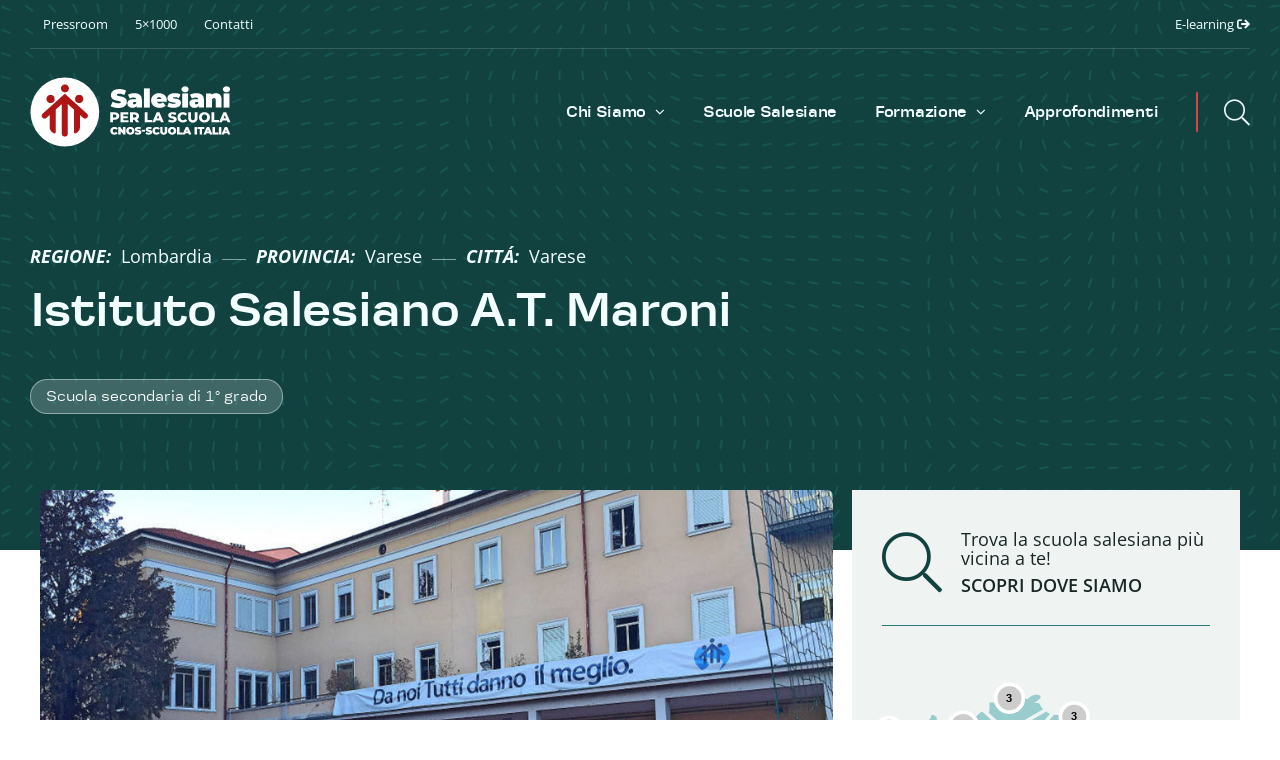

--- FILE ---
content_type: text/html; charset=UTF-8
request_url: https://scuolesalesiane.org/scuole/istituto-salesiano-a-t-maroni/
body_size: 29692
content:
<!DOCTYPE html>
<html class="avada-html-layout-wide avada-html-header-position-top avada-is-100-percent-template avada-header-color-not-opaque awb-scroll" lang="it-IT" prefix="og: http://ogp.me/ns# fb: http://ogp.me/ns/fb#">
<head>
	<meta http-equiv="X-UA-Compatible" content="IE=edge" />
	<meta http-equiv="Content-Type" content="text/html; charset=utf-8"/>
	<meta name="viewport" content="width=device-width, initial-scale=1" />
	<meta name='robots' content='index, follow, max-image-preview:large, max-snippet:-1, max-video-preview:-1' />

	<!-- This site is optimized with the Yoast SEO plugin v20.1 - https://yoast.com/wordpress/plugins/seo/ -->
	<title>Istituto Salesiano A.T. Maroni - Salesiani per la Scuola - Cnos-Scuola Italia</title>
	<meta name="description" content="Scopri di più su Istituto Salesiano A.T. Maroni, e sul nostro metodo educativo che pone al centro della propria azione la relazione umana con il giovane e la famiglia." />
	<link rel="canonical" href="https://scuolesalesiane.org/scuole/istituto-salesiano-a-t-maroni/" />
	<meta property="og:locale" content="it_IT" />
	<meta property="og:type" content="article" />
	<meta property="og:title" content="Istituto Salesiano A.T. Maroni - Salesiani per la Scuola - Cnos-Scuola Italia" />
	<meta property="og:description" content="Scopri di più su Istituto Salesiano A.T. Maroni, e sul nostro metodo educativo che pone al centro della propria azione la relazione umana con il giovane e la famiglia." />
	<meta property="og:url" content="https://scuolesalesiane.org/scuole/istituto-salesiano-a-t-maroni/" />
	<meta property="og:site_name" content="Salesiani per la Scuola - Cnos-Scuola Italia" />
	<meta property="article:modified_time" content="2025-11-04T11:34:35+00:00" />
	<meta property="og:image" content="https://scuolesalesiane.org/wp-content/uploads/2022/06/24-Istituto-Salesiano-A.-T.-Maroni-Varese.jpg" />
	<meta property="og:image:width" content="960" />
	<meta property="og:image:height" content="540" />
	<meta property="og:image:type" content="image/jpeg" />
	<meta name="twitter:card" content="summary_large_image" />
	<script type="application/ld+json" class="yoast-schema-graph">{"@context":"https://schema.org","@graph":[{"@type":"WebPage","@id":"https://scuolesalesiane.org/scuole/istituto-salesiano-a-t-maroni/","url":"https://scuolesalesiane.org/scuole/istituto-salesiano-a-t-maroni/","name":"Istituto Salesiano A.T. Maroni - Salesiani per la Scuola - Cnos-Scuola Italia","isPartOf":{"@id":"https://scuolesalesiane.org/#website"},"primaryImageOfPage":{"@id":"https://scuolesalesiane.org/scuole/istituto-salesiano-a-t-maroni/#primaryimage"},"image":{"@id":"https://scuolesalesiane.org/scuole/istituto-salesiano-a-t-maroni/#primaryimage"},"thumbnailUrl":"https://scuolesalesiane.org/wp-content/uploads/2022/06/24-Istituto-Salesiano-A.-T.-Maroni-Varese.jpg","datePublished":"2022-06-20T09:46:11+00:00","dateModified":"2025-11-04T11:34:35+00:00","description":"Scopri di più su Istituto Salesiano A.T. Maroni, e sul nostro metodo educativo che pone al centro della propria azione la relazione umana con il giovane e la famiglia.","breadcrumb":{"@id":"https://scuolesalesiane.org/scuole/istituto-salesiano-a-t-maroni/#breadcrumb"},"inLanguage":"it-IT","potentialAction":[{"@type":"ReadAction","target":["https://scuolesalesiane.org/scuole/istituto-salesiano-a-t-maroni/"]}]},{"@type":"ImageObject","inLanguage":"it-IT","@id":"https://scuolesalesiane.org/scuole/istituto-salesiano-a-t-maroni/#primaryimage","url":"https://scuolesalesiane.org/wp-content/uploads/2022/06/24-Istituto-Salesiano-A.-T.-Maroni-Varese.jpg","contentUrl":"https://scuolesalesiane.org/wp-content/uploads/2022/06/24-Istituto-Salesiano-A.-T.-Maroni-Varese.jpg","width":960,"height":540},{"@type":"BreadcrumbList","@id":"https://scuolesalesiane.org/scuole/istituto-salesiano-a-t-maroni/#breadcrumb","itemListElement":[{"@type":"ListItem","position":1,"name":"","item":"https://scuolesalesiane.org/"},{"@type":"ListItem","position":2,"name":"Scuole Salesiane","item":"https://scuolesalesiane.org/scuole/"},{"@type":"ListItem","position":3,"name":"Lombardia","item":"https://scuolesalesiane.org/regione/lombardia/"},{"@type":"ListItem","position":4,"name":"Istituto Salesiano A.T. Maroni"}]},{"@type":"WebSite","@id":"https://scuolesalesiane.org/#website","url":"https://scuolesalesiane.org/","name":"Salesiani per la Scuola - Cnos-Scuola Italia","description":"L’educazione è cosa del cuore","publisher":{"@id":"https://scuolesalesiane.org/#organization"},"potentialAction":[{"@type":"SearchAction","target":{"@type":"EntryPoint","urlTemplate":"https://scuolesalesiane.org/?s={search_term_string}"},"query-input":"required name=search_term_string"}],"inLanguage":"it-IT"},{"@type":"Organization","@id":"https://scuolesalesiane.org/#organization","name":"Salesiani per la Scuola - Cnos-Scuola Italia","url":"https://scuolesalesiane.org/","logo":{"@type":"ImageObject","inLanguage":"it-IT","@id":"https://scuolesalesiane.org/#/schema/logo/image/","url":"https://scuolesalesiane.org/wp-content/uploads/2022/08/Logo-Scuole-Salesiane.svg","contentUrl":"https://scuolesalesiane.org/wp-content/uploads/2022/08/Logo-Scuole-Salesiane.svg","width":201,"height":70,"caption":"Salesiani per la Scuola - Cnos-Scuola Italia"},"image":{"@id":"https://scuolesalesiane.org/#/schema/logo/image/"}}]}</script>
	<!-- / Yoast SEO plugin. -->


<link rel='dns-prefetch' href='//cdn.iubenda.com' />
<link rel="alternate" type="application/rss+xml" title="Salesiani per la Scuola - Cnos-Scuola Italia &raquo; Feed" href="https://scuolesalesiane.org/feed/" />
					<link rel="shortcut icon" href="https://scuolesalesiane.org/wp-content/uploads/2022/08/Favicon.png" type="image/x-icon" />
		
					<!-- Apple Touch Icon -->
			<link rel="apple-touch-icon" sizes="180x180" href="https://scuolesalesiane.org/wp-content/uploads/2022/08/Apple-Touch-Icon.png">
		
					<!-- Android Icon -->
			<link rel="icon" sizes="192x192" href="https://scuolesalesiane.org/wp-content/uploads/2022/08/Android-Devices-Icon.png">
		
					<!-- MS Edge Icon -->
			<meta name="msapplication-TileImage" content="https://scuolesalesiane.org/wp-content/uploads/2022/08/Microsoft-Edge-Icon.png">
				<link rel="alternate" title="oEmbed (JSON)" type="application/json+oembed" href="https://scuolesalesiane.org/wp-json/oembed/1.0/embed?url=https%3A%2F%2Fscuolesalesiane.org%2Fscuole%2Fistituto-salesiano-a-t-maroni%2F" />
<link rel="alternate" title="oEmbed (XML)" type="text/xml+oembed" href="https://scuolesalesiane.org/wp-json/oembed/1.0/embed?url=https%3A%2F%2Fscuolesalesiane.org%2Fscuole%2Fistituto-salesiano-a-t-maroni%2F&#038;format=xml" />

		<meta property="og:title" content="Istituto Salesiano  A.T. Maroni"/>
		<meta property="og:type" content="article"/>
		<meta property="og:url" content="https://scuolesalesiane.org/scuole/istituto-salesiano-a-t-maroni/"/>
		<meta property="og:site_name" content="Salesiani per la Scuola - Cnos-Scuola Italia"/>
		<meta property="og:description" content=""/>

									<meta property="og:image" content="https://scuolesalesiane.org/wp-content/uploads/2022/06/24-Istituto-Salesiano-A.-T.-Maroni-Varese.jpg"/>
							<style id='wp-img-auto-sizes-contain-inline-css' type='text/css'>
img:is([sizes=auto i],[sizes^="auto," i]){contain-intrinsic-size:3000px 1500px}
/*# sourceURL=wp-img-auto-sizes-contain-inline-css */
</style>
<style id='wp-emoji-styles-inline-css' type='text/css'>

	img.wp-smiley, img.emoji {
		display: inline !important;
		border: none !important;
		box-shadow: none !important;
		height: 1em !important;
		width: 1em !important;
		margin: 0 0.07em !important;
		vertical-align: -0.1em !important;
		background: none !important;
		padding: 0 !important;
	}
/*# sourceURL=wp-emoji-styles-inline-css */
</style>
<style id='wp-block-library-inline-css' type='text/css'>
:root{--wp-block-synced-color:#7a00df;--wp-block-synced-color--rgb:122,0,223;--wp-bound-block-color:var(--wp-block-synced-color);--wp-editor-canvas-background:#ddd;--wp-admin-theme-color:#007cba;--wp-admin-theme-color--rgb:0,124,186;--wp-admin-theme-color-darker-10:#006ba1;--wp-admin-theme-color-darker-10--rgb:0,107,160.5;--wp-admin-theme-color-darker-20:#005a87;--wp-admin-theme-color-darker-20--rgb:0,90,135;--wp-admin-border-width-focus:2px}@media (min-resolution:192dpi){:root{--wp-admin-border-width-focus:1.5px}}.wp-element-button{cursor:pointer}:root .has-very-light-gray-background-color{background-color:#eee}:root .has-very-dark-gray-background-color{background-color:#313131}:root .has-very-light-gray-color{color:#eee}:root .has-very-dark-gray-color{color:#313131}:root .has-vivid-green-cyan-to-vivid-cyan-blue-gradient-background{background:linear-gradient(135deg,#00d084,#0693e3)}:root .has-purple-crush-gradient-background{background:linear-gradient(135deg,#34e2e4,#4721fb 50%,#ab1dfe)}:root .has-hazy-dawn-gradient-background{background:linear-gradient(135deg,#faaca8,#dad0ec)}:root .has-subdued-olive-gradient-background{background:linear-gradient(135deg,#fafae1,#67a671)}:root .has-atomic-cream-gradient-background{background:linear-gradient(135deg,#fdd79a,#004a59)}:root .has-nightshade-gradient-background{background:linear-gradient(135deg,#330968,#31cdcf)}:root .has-midnight-gradient-background{background:linear-gradient(135deg,#020381,#2874fc)}:root{--wp--preset--font-size--normal:16px;--wp--preset--font-size--huge:42px}.has-regular-font-size{font-size:1em}.has-larger-font-size{font-size:2.625em}.has-normal-font-size{font-size:var(--wp--preset--font-size--normal)}.has-huge-font-size{font-size:var(--wp--preset--font-size--huge)}.has-text-align-center{text-align:center}.has-text-align-left{text-align:left}.has-text-align-right{text-align:right}.has-fit-text{white-space:nowrap!important}#end-resizable-editor-section{display:none}.aligncenter{clear:both}.items-justified-left{justify-content:flex-start}.items-justified-center{justify-content:center}.items-justified-right{justify-content:flex-end}.items-justified-space-between{justify-content:space-between}.screen-reader-text{border:0;clip-path:inset(50%);height:1px;margin:-1px;overflow:hidden;padding:0;position:absolute;width:1px;word-wrap:normal!important}.screen-reader-text:focus{background-color:#ddd;clip-path:none;color:#444;display:block;font-size:1em;height:auto;left:5px;line-height:normal;padding:15px 23px 14px;text-decoration:none;top:5px;width:auto;z-index:100000}html :where(.has-border-color){border-style:solid}html :where([style*=border-top-color]){border-top-style:solid}html :where([style*=border-right-color]){border-right-style:solid}html :where([style*=border-bottom-color]){border-bottom-style:solid}html :where([style*=border-left-color]){border-left-style:solid}html :where([style*=border-width]){border-style:solid}html :where([style*=border-top-width]){border-top-style:solid}html :where([style*=border-right-width]){border-right-style:solid}html :where([style*=border-bottom-width]){border-bottom-style:solid}html :where([style*=border-left-width]){border-left-style:solid}html :where(img[class*=wp-image-]){height:auto;max-width:100%}:where(figure){margin:0 0 1em}html :where(.is-position-sticky){--wp-admin--admin-bar--position-offset:var(--wp-admin--admin-bar--height,0px)}@media screen and (max-width:600px){html :where(.is-position-sticky){--wp-admin--admin-bar--position-offset:0px}}

/*# sourceURL=wp-block-library-inline-css */
</style><style id='global-styles-inline-css' type='text/css'>
:root{--wp--preset--aspect-ratio--square: 1;--wp--preset--aspect-ratio--4-3: 4/3;--wp--preset--aspect-ratio--3-4: 3/4;--wp--preset--aspect-ratio--3-2: 3/2;--wp--preset--aspect-ratio--2-3: 2/3;--wp--preset--aspect-ratio--16-9: 16/9;--wp--preset--aspect-ratio--9-16: 9/16;--wp--preset--color--black: #000000;--wp--preset--color--cyan-bluish-gray: #abb8c3;--wp--preset--color--white: #ffffff;--wp--preset--color--pale-pink: #f78da7;--wp--preset--color--vivid-red: #cf2e2e;--wp--preset--color--luminous-vivid-orange: #ff6900;--wp--preset--color--luminous-vivid-amber: #fcb900;--wp--preset--color--light-green-cyan: #7bdcb5;--wp--preset--color--vivid-green-cyan: #00d084;--wp--preset--color--pale-cyan-blue: #8ed1fc;--wp--preset--color--vivid-cyan-blue: #0693e3;--wp--preset--color--vivid-purple: #9b51e0;--wp--preset--gradient--vivid-cyan-blue-to-vivid-purple: linear-gradient(135deg,rgb(6,147,227) 0%,rgb(155,81,224) 100%);--wp--preset--gradient--light-green-cyan-to-vivid-green-cyan: linear-gradient(135deg,rgb(122,220,180) 0%,rgb(0,208,130) 100%);--wp--preset--gradient--luminous-vivid-amber-to-luminous-vivid-orange: linear-gradient(135deg,rgb(252,185,0) 0%,rgb(255,105,0) 100%);--wp--preset--gradient--luminous-vivid-orange-to-vivid-red: linear-gradient(135deg,rgb(255,105,0) 0%,rgb(207,46,46) 100%);--wp--preset--gradient--very-light-gray-to-cyan-bluish-gray: linear-gradient(135deg,rgb(238,238,238) 0%,rgb(169,184,195) 100%);--wp--preset--gradient--cool-to-warm-spectrum: linear-gradient(135deg,rgb(74,234,220) 0%,rgb(151,120,209) 20%,rgb(207,42,186) 40%,rgb(238,44,130) 60%,rgb(251,105,98) 80%,rgb(254,248,76) 100%);--wp--preset--gradient--blush-light-purple: linear-gradient(135deg,rgb(255,206,236) 0%,rgb(152,150,240) 100%);--wp--preset--gradient--blush-bordeaux: linear-gradient(135deg,rgb(254,205,165) 0%,rgb(254,45,45) 50%,rgb(107,0,62) 100%);--wp--preset--gradient--luminous-dusk: linear-gradient(135deg,rgb(255,203,112) 0%,rgb(199,81,192) 50%,rgb(65,88,208) 100%);--wp--preset--gradient--pale-ocean: linear-gradient(135deg,rgb(255,245,203) 0%,rgb(182,227,212) 50%,rgb(51,167,181) 100%);--wp--preset--gradient--electric-grass: linear-gradient(135deg,rgb(202,248,128) 0%,rgb(113,206,126) 100%);--wp--preset--gradient--midnight: linear-gradient(135deg,rgb(2,3,129) 0%,rgb(40,116,252) 100%);--wp--preset--font-size--small: 12px;--wp--preset--font-size--medium: 20px;--wp--preset--font-size--large: 24px;--wp--preset--font-size--x-large: 42px;--wp--preset--font-size--normal: 16px;--wp--preset--font-size--xlarge: 32px;--wp--preset--font-size--huge: 48px;--wp--preset--spacing--20: 0.44rem;--wp--preset--spacing--30: 0.67rem;--wp--preset--spacing--40: 1rem;--wp--preset--spacing--50: 1.5rem;--wp--preset--spacing--60: 2.25rem;--wp--preset--spacing--70: 3.38rem;--wp--preset--spacing--80: 5.06rem;--wp--preset--shadow--natural: 6px 6px 9px rgba(0, 0, 0, 0.2);--wp--preset--shadow--deep: 12px 12px 50px rgba(0, 0, 0, 0.4);--wp--preset--shadow--sharp: 6px 6px 0px rgba(0, 0, 0, 0.2);--wp--preset--shadow--outlined: 6px 6px 0px -3px rgb(255, 255, 255), 6px 6px rgb(0, 0, 0);--wp--preset--shadow--crisp: 6px 6px 0px rgb(0, 0, 0);}:where(.is-layout-flex){gap: 0.5em;}:where(.is-layout-grid){gap: 0.5em;}body .is-layout-flex{display: flex;}.is-layout-flex{flex-wrap: wrap;align-items: center;}.is-layout-flex > :is(*, div){margin: 0;}body .is-layout-grid{display: grid;}.is-layout-grid > :is(*, div){margin: 0;}:where(.wp-block-columns.is-layout-flex){gap: 2em;}:where(.wp-block-columns.is-layout-grid){gap: 2em;}:where(.wp-block-post-template.is-layout-flex){gap: 1.25em;}:where(.wp-block-post-template.is-layout-grid){gap: 1.25em;}.has-black-color{color: var(--wp--preset--color--black) !important;}.has-cyan-bluish-gray-color{color: var(--wp--preset--color--cyan-bluish-gray) !important;}.has-white-color{color: var(--wp--preset--color--white) !important;}.has-pale-pink-color{color: var(--wp--preset--color--pale-pink) !important;}.has-vivid-red-color{color: var(--wp--preset--color--vivid-red) !important;}.has-luminous-vivid-orange-color{color: var(--wp--preset--color--luminous-vivid-orange) !important;}.has-luminous-vivid-amber-color{color: var(--wp--preset--color--luminous-vivid-amber) !important;}.has-light-green-cyan-color{color: var(--wp--preset--color--light-green-cyan) !important;}.has-vivid-green-cyan-color{color: var(--wp--preset--color--vivid-green-cyan) !important;}.has-pale-cyan-blue-color{color: var(--wp--preset--color--pale-cyan-blue) !important;}.has-vivid-cyan-blue-color{color: var(--wp--preset--color--vivid-cyan-blue) !important;}.has-vivid-purple-color{color: var(--wp--preset--color--vivid-purple) !important;}.has-black-background-color{background-color: var(--wp--preset--color--black) !important;}.has-cyan-bluish-gray-background-color{background-color: var(--wp--preset--color--cyan-bluish-gray) !important;}.has-white-background-color{background-color: var(--wp--preset--color--white) !important;}.has-pale-pink-background-color{background-color: var(--wp--preset--color--pale-pink) !important;}.has-vivid-red-background-color{background-color: var(--wp--preset--color--vivid-red) !important;}.has-luminous-vivid-orange-background-color{background-color: var(--wp--preset--color--luminous-vivid-orange) !important;}.has-luminous-vivid-amber-background-color{background-color: var(--wp--preset--color--luminous-vivid-amber) !important;}.has-light-green-cyan-background-color{background-color: var(--wp--preset--color--light-green-cyan) !important;}.has-vivid-green-cyan-background-color{background-color: var(--wp--preset--color--vivid-green-cyan) !important;}.has-pale-cyan-blue-background-color{background-color: var(--wp--preset--color--pale-cyan-blue) !important;}.has-vivid-cyan-blue-background-color{background-color: var(--wp--preset--color--vivid-cyan-blue) !important;}.has-vivid-purple-background-color{background-color: var(--wp--preset--color--vivid-purple) !important;}.has-black-border-color{border-color: var(--wp--preset--color--black) !important;}.has-cyan-bluish-gray-border-color{border-color: var(--wp--preset--color--cyan-bluish-gray) !important;}.has-white-border-color{border-color: var(--wp--preset--color--white) !important;}.has-pale-pink-border-color{border-color: var(--wp--preset--color--pale-pink) !important;}.has-vivid-red-border-color{border-color: var(--wp--preset--color--vivid-red) !important;}.has-luminous-vivid-orange-border-color{border-color: var(--wp--preset--color--luminous-vivid-orange) !important;}.has-luminous-vivid-amber-border-color{border-color: var(--wp--preset--color--luminous-vivid-amber) !important;}.has-light-green-cyan-border-color{border-color: var(--wp--preset--color--light-green-cyan) !important;}.has-vivid-green-cyan-border-color{border-color: var(--wp--preset--color--vivid-green-cyan) !important;}.has-pale-cyan-blue-border-color{border-color: var(--wp--preset--color--pale-cyan-blue) !important;}.has-vivid-cyan-blue-border-color{border-color: var(--wp--preset--color--vivid-cyan-blue) !important;}.has-vivid-purple-border-color{border-color: var(--wp--preset--color--vivid-purple) !important;}.has-vivid-cyan-blue-to-vivid-purple-gradient-background{background: var(--wp--preset--gradient--vivid-cyan-blue-to-vivid-purple) !important;}.has-light-green-cyan-to-vivid-green-cyan-gradient-background{background: var(--wp--preset--gradient--light-green-cyan-to-vivid-green-cyan) !important;}.has-luminous-vivid-amber-to-luminous-vivid-orange-gradient-background{background: var(--wp--preset--gradient--luminous-vivid-amber-to-luminous-vivid-orange) !important;}.has-luminous-vivid-orange-to-vivid-red-gradient-background{background: var(--wp--preset--gradient--luminous-vivid-orange-to-vivid-red) !important;}.has-very-light-gray-to-cyan-bluish-gray-gradient-background{background: var(--wp--preset--gradient--very-light-gray-to-cyan-bluish-gray) !important;}.has-cool-to-warm-spectrum-gradient-background{background: var(--wp--preset--gradient--cool-to-warm-spectrum) !important;}.has-blush-light-purple-gradient-background{background: var(--wp--preset--gradient--blush-light-purple) !important;}.has-blush-bordeaux-gradient-background{background: var(--wp--preset--gradient--blush-bordeaux) !important;}.has-luminous-dusk-gradient-background{background: var(--wp--preset--gradient--luminous-dusk) !important;}.has-pale-ocean-gradient-background{background: var(--wp--preset--gradient--pale-ocean) !important;}.has-electric-grass-gradient-background{background: var(--wp--preset--gradient--electric-grass) !important;}.has-midnight-gradient-background{background: var(--wp--preset--gradient--midnight) !important;}.has-small-font-size{font-size: var(--wp--preset--font-size--small) !important;}.has-medium-font-size{font-size: var(--wp--preset--font-size--medium) !important;}.has-large-font-size{font-size: var(--wp--preset--font-size--large) !important;}.has-x-large-font-size{font-size: var(--wp--preset--font-size--x-large) !important;}
/*# sourceURL=global-styles-inline-css */
</style>

<style id='classic-theme-styles-inline-css' type='text/css'>
/*! This file is auto-generated */
.wp-block-button__link{color:#fff;background-color:#32373c;border-radius:9999px;box-shadow:none;text-decoration:none;padding:calc(.667em + 2px) calc(1.333em + 2px);font-size:1.125em}.wp-block-file__button{background:#32373c;color:#fff;text-decoration:none}
/*# sourceURL=/wp-includes/css/classic-themes.min.css */
</style>
<link rel='stylesheet' id='contact-form-7-css' href='https://scuolesalesiane.org/wp-content/plugins/contact-form-7/includes/css/styles.css?ver=5.7.4' type='text/css' media='all' />
<link rel='stylesheet' id='child-style-css' href='https://scuolesalesiane.org/wp-content/themes/Avada-Child-Theme/style.css?ver=6.9' type='text/css' media='all' />
<link rel='stylesheet' id='fusion-dynamic-css-css' href='https://scuolesalesiane.org/wp-content/uploads/fusion-styles/5f6f2ca70924b535db6b75ec4f417235.min.css?ver=3.9.2' type='text/css' media='all' />
</script>
<script  type="text/javascript" class=" _iub_cs_skip" type="text/javascript" id="iubenda-head-inline-scripts-0">
/* <![CDATA[ */

var _iub = _iub || [];
_iub.csConfiguration = {"askConsentAtCookiePolicyUpdate":true,"countryDetection":true,"enableLgpd":true,"lgpdAppliesGlobally":false,"perPurposeConsent":true,"reloadOnConsent":true,"siteId":2993376,"cookiePolicyId":30979960,"lang":"it", "banner":{ "acceptButtonCaptionColor":"#FFFFFF","acceptButtonColor":"#0073CE","acceptButtonDisplay":true,"backgroundColor":"#FFFFFF","backgroundOverlay":true,"closeButtonDisplay":false,"customizeButtonCaptionColor":"#4D4D4D","customizeButtonColor":"#DADADA","customizeButtonDisplay":true,"explicitWithdrawal":true,"listPurposes":true,"position":"float-center","rejectButtonCaptionColor":"#FFFFFF","rejectButtonColor":"#0073CE","rejectButtonDisplay":true,"showPurposesToggles":true,"textColor":"#000000" }};

//# sourceURL=iubenda-head-inline-scripts-0
/* ]]> */
</script>
<script  type="text/javascript" charset="UTF-8" async="" class=" _iub_cs_skip" type="text/javascript" src="//cdn.iubenda.com/cs/stable/iubenda_cs.js?ver=3.5.9" id="iubenda-head-scripts-0-js"></script>
<script type="text/javascript" src="https://scuolesalesiane.org/wp-includes/js/jquery/jquery.min.js?ver=3.7.1" id="jquery-core-js"></script>
<script type="text/javascript" src="https://scuolesalesiane.org/wp-includes/js/jquery/jquery-migrate.min.js?ver=3.4.1" id="jquery-migrate-js"></script>
<link rel="https://api.w.org/" href="https://scuolesalesiane.org/wp-json/" /><link rel="EditURI" type="application/rsd+xml" title="RSD" href="https://scuolesalesiane.org/xmlrpc.php?rsd" />
<meta name="generator" content="WordPress 6.9" />
<link rel='shortlink' href='https://scuolesalesiane.org/?p=76' />
<link rel="preload" href="https://scuolesalesiane.org/wp-content/themes/Avada/includes/lib/assets/fonts/icomoon/awb-icons.woff" as="font" type="font/woff" crossorigin><link rel="preload" href="//pro.fontawesome.com/releases/v5.15.3/webfonts/fa-brands-400.woff2" as="font" type="font/woff2" crossorigin><link rel="preload" href="//pro.fontawesome.com/releases/v5.15.3/webfonts/fa-regular-400.woff2" as="font" type="font/woff2" crossorigin><link rel="preload" href="//pro.fontawesome.com/releases/v5.15.3/webfonts/fa-solid-900.woff2" as="font" type="font/woff2" crossorigin><link rel="preload" href="//pro.fontawesome.com/releases/v5.15.3/webfonts/fa-light-300.woff2" as="font" type="font/woff2" crossorigin><style type="text/css" id="css-fb-visibility">@media screen and (max-width: 640px){.fusion-no-small-visibility{display:none !important;}body .sm-text-align-center{text-align:center !important;}body .sm-text-align-left{text-align:left !important;}body .sm-text-align-right{text-align:right !important;}body .sm-flex-align-center{justify-content:center !important;}body .sm-flex-align-flex-start{justify-content:flex-start !important;}body .sm-flex-align-flex-end{justify-content:flex-end !important;}body .sm-mx-auto{margin-left:auto !important;margin-right:auto !important;}body .sm-ml-auto{margin-left:auto !important;}body .sm-mr-auto{margin-right:auto !important;}body .fusion-absolute-position-small{position:absolute;top:auto;width:100%;}.awb-sticky.awb-sticky-small{ position: sticky; top: var(--awb-sticky-offset,0); }}@media screen and (min-width: 641px) and (max-width: 1024px){.fusion-no-medium-visibility{display:none !important;}body .md-text-align-center{text-align:center !important;}body .md-text-align-left{text-align:left !important;}body .md-text-align-right{text-align:right !important;}body .md-flex-align-center{justify-content:center !important;}body .md-flex-align-flex-start{justify-content:flex-start !important;}body .md-flex-align-flex-end{justify-content:flex-end !important;}body .md-mx-auto{margin-left:auto !important;margin-right:auto !important;}body .md-ml-auto{margin-left:auto !important;}body .md-mr-auto{margin-right:auto !important;}body .fusion-absolute-position-medium{position:absolute;top:auto;width:100%;}.awb-sticky.awb-sticky-medium{ position: sticky; top: var(--awb-sticky-offset,0); }}@media screen and (min-width: 1025px){.fusion-no-large-visibility{display:none !important;}body .lg-text-align-center{text-align:center !important;}body .lg-text-align-left{text-align:left !important;}body .lg-text-align-right{text-align:right !important;}body .lg-flex-align-center{justify-content:center !important;}body .lg-flex-align-flex-start{justify-content:flex-start !important;}body .lg-flex-align-flex-end{justify-content:flex-end !important;}body .lg-mx-auto{margin-left:auto !important;margin-right:auto !important;}body .lg-ml-auto{margin-left:auto !important;}body .lg-mr-auto{margin-right:auto !important;}body .fusion-absolute-position-large{position:absolute;top:auto;width:100%;}.awb-sticky.awb-sticky-large{ position: sticky; top: var(--awb-sticky-offset,0); }}</style>		<style type="text/css" id="wp-custom-css">
			#cookie-notice.cookie-notice-visible {
    position: fixed;
    width: 100%;
    height: 100%;
    z-index: 100000;
    font-size: 13px;
    letter-spacing: 0;
    line-height: 20px;
    left: 0;
    top: 0;
    background-color: rgba(0,0,0,.5)!important;
    display:flex;
    flex-direction: row;
    align-items: center;
    justify-content: center;
}

#cookie-notice.cookie-notice-visible .cookie-notice-container {
    max-width: 480px;
    position: relative;
    border-radius: 4px!important;
    margin: 16px!important;
    background:#fff;
    color: black !important;
    font-size: 14px !important;
    line-height:1.5;
    padding:40px;
    box-shadow: 0 8px 48px rgba(0,0,0,.15)!important;
    text-align:left;
}

#cookie-notice.cookie-notice-visible .cn-close-icon {
    position: absolute;
    right: 15px;
    top: 15px;
    margin-top: 0;
    width: 15px;
    height: 15px;
    opacity: 1.5;
}


#cookie-notice.cookie-notice-visible .titolo-disclamer {
    font-size: 18px;
    margin-bottom: 10px;
		display: block;
}

#cookie-notice.cookie-notice-visible span#cn-notice-buttons {
    margin-top: 20px;
}

#cookie-notice.cookie-notice-visible .cn-button {
    margin: 0 0 0 0px;
    width: 50%;
}

#cookie-notice.cookie-notice-visible span#cn-notice-buttons {
    width: 100%;
    display: flex;
    flex-direction: row;
    justify-content: center;
    flex-wrap: nowrap;
    column-gap: 10px;
}
.cn-revoke-cookie {
    background: transparent!important;
    padding: 0!important;
    opacity: 0.7!important;
    font-size: 14px;
    line-height: var(--awb-custom_typography_3-line-height)!important;
    letter-spacing: var(--awb-custom_typography_3-letter-spacing)!important;
    text-transform: var(--awb-custom_typography_3-text-transform)!important;
    color: var(--awb-custom_color_2)!important;
    font-family: var(--awb-custom_typography_3-font-family)!important;
}
.cn-revoke-cookie:hover {
    opacity: 1;
}
		</style>
				<script type="text/javascript">
			var doc = document.documentElement;
			doc.setAttribute( 'data-useragent', navigator.userAgent );
		</script>
		<style type="text/css" id="fusion-builder-template-content-css">div#mappa iframe {
    width: 100%;
filter: grayscale(1);
}
#mappa * {
    padding: 0!important;
    margin: 0!important;
}

i.fb-icon-element-1.fb-icon-element.fontawesome-icon.fa-search.far.fusion-text-flow {
    background: transparent;
}

.sidebar-mappa { background: #eff3f2; }</style>
		<!--custom-->
	<link rel="stylesheet" href="/wp-content/themes/Avada-Child-Theme/responsive.css">
	
	<meta name="theme-color" content="#124240">
    <meta name="mobile-web-app-capable" content="yes">
    <!-- Windows Phone -->
    <meta name="msapplication-navbutton-color" content="#124240">
    <!-- iOS Safari -->
    <meta name="apple-mobile-web-app-status-bar-style" content="#124240">
    <meta name="apple-mobile-web-app-capable" content="yes">
    <meta name="apple-mobile-web-app-status-bar-style" content="black-translucent">
    <meta name="format-detection" content="telephone=no">

</head>

<body class="wp-singular scuole-template-default single single-scuole postid-76 wp-theme-Avada wp-child-theme-Avada-Child-Theme fusion-image-hovers fusion-pagination-sizing fusion-button_type-flat fusion-button_span-no fusion-button_gradient-linear avada-image-rollover-circle-no avada-image-rollover-no fusion-body ltr fusion-sticky-header no-mobile-slidingbar no-mobile-totop fusion-disable-outline fusion-sub-menu-fade mobile-logo-pos-left layout-wide-mode avada-has-boxed-modal-shadow- layout-scroll-offset-full avada-has-zero-margin-offset-top fusion-top-header menu-text-align-center mobile-menu-design-flyout fusion-show-pagination-text fusion-header-layout-v3 avada-responsive avada-footer-fx-none avada-menu-highlight-style-textcolor fusion-search-form-clean fusion-main-menu-search-dropdown fusion-avatar-circle avada-dropdown-styles avada-blog-layout-medium avada-blog-archive-layout-medium avada-header-shadow-no avada-menu-icon-position-left avada-has-megamenu-shadow avada-has-main-nav-search-icon avada-has-breadcrumb-mobile-hidden avada-has-titlebar-hide avada-header-top-bg-not-opaque avada-has-pagination-width_height avada-flyout-menu-direction-fade avada-ec-views-v1" data-awb-post-id="76">
		<a class="skip-link screen-reader-text" href="#content">Salta al contenuto</a>

	<div id="boxed-wrapper">
		<div class="fusion-sides-frame"></div>
		<div id="wrapper" class="fusion-wrapper">
			<div id="home" style="position:relative;top:-1px;"></div>
			
				
			<header class="fusion-header-wrapper">
				<div class="fusion-header-v3 fusion-logo-alignment fusion-logo-left fusion-sticky-menu- fusion-sticky-logo-1 fusion-mobile-logo-1  fusion-mobile-menu-design-flyout fusion-header-has-flyout-menu">
					
<div class="fusion-secondary-header">
	<div class="fusion-row">
					<div class="fusion-alignleft">
				<nav class="fusion-secondary-menu" role="navigation" aria-label="Menu Secondario"><ul id="menu-top-menu" class="menu"><li  id="menu-item-3763"  class="menu-item menu-item-type-taxonomy menu-item-object-category menu-item-3763"  data-item-id="3763"><a  href="https://scuolesalesiane.org/comunicati-stampa/" class="fusion-textcolor-highlight"><span class="menu-text">Pressroom</span></a></li><li  id="menu-item-3761"  class="menu-item menu-item-type-post_type menu-item-object-page menu-item-3761"  data-item-id="3761"><a  href="https://scuolesalesiane.org/5-per-mille/" class="fusion-textcolor-highlight"><span class="menu-text">5&#215;1000</span></a></li><li  id="menu-item-3762"  class="menu-item menu-item-type-post_type menu-item-object-page menu-item-3762"  data-item-id="3762"><a  href="https://scuolesalesiane.org/contatti/" class="fusion-textcolor-highlight"><span class="menu-text">Contatti</span></a></li></ul></nav><nav class="fusion-mobile-nav-holder fusion-mobile-menu-text-align-left" aria-label="Menu Mobile Secondario"></nav>			</div>
							<div class="fusion-alignright">
				<div class="fusion-contact-info"><span class="fusion-contact-info-phone-number">E-learning <i class="fas fa-sign-out"></i><!-- Language   |  <b><a>EN<i class="fas fa-caret-down"></i></a></b>--></span></div>			</div>
			</div>
</div>
<div class="fusion-header-sticky-height"></div>
<div class="fusion-header">
	<div class="fusion-row">
					<div class="fusion-header-has-flyout-menu-content">
					<div class="fusion-logo" data-margin-top="0px" data-margin-bottom="0px" data-margin-left="0px" data-margin-right="0px">
			<a class="fusion-logo-link"  href="https://scuolesalesiane.org/" >

						<!-- standard logo -->
			<img src="https://scuolesalesiane.org/wp-content/uploads/2022/08/Logo-Scuole-Salesiane-Bianco.svg" srcset="https://scuolesalesiane.org/wp-content/uploads/2022/08/Logo-Scuole-Salesiane-Bianco.svg 1x" width="201" height="70" alt="Salesiani per la Scuola &#8211; Cnos-Scuola Italia Logo" data-retina_logo_url="" class="fusion-standard-logo" />

											<!-- mobile logo -->
				<img src="https://scuolesalesiane.org/wp-content/uploads/2022/08/Logo-Scuole-Salesiane.svg" srcset="https://scuolesalesiane.org/wp-content/uploads/2022/08/Logo-Scuole-Salesiane.svg 1x" width="201" height="70" alt="Salesiani per la Scuola &#8211; Cnos-Scuola Italia Logo" data-retina_logo_url="" class="fusion-mobile-logo" />
			
											<!-- sticky header logo -->
				<img src="https://scuolesalesiane.org/wp-content/uploads/2022/08/Logo-Scuole-Salesiane.svg" srcset="https://scuolesalesiane.org/wp-content/uploads/2022/08/Logo-Scuole-Salesiane.svg 1x" width="201" height="70" alt="Salesiani per la Scuola &#8211; Cnos-Scuola Italia Logo" data-retina_logo_url="" class="fusion-sticky-logo" />
					</a>
		</div>		<nav class="fusion-main-menu" aria-label="Menu Principale"><ul id="menu-principale" class="fusion-menu"><li  id="menu-item-2802"  class="menu-item menu-item-type-custom menu-item-object-custom menu-item-has-children menu-item-2802 fusion-dropdown-menu"  data-item-id="2802"><a  href="#" class="fusion-textcolor-highlight"><span class="menu-text">Chi Siamo</span> <span class="fusion-caret"><i class="fusion-dropdown-indicator" aria-hidden="true"></i></span></a><ul class="sub-menu"><li  id="menu-item-3002"  class="menu-item menu-item-type-post_type menu-item-object-page menu-item-3002 fusion-dropdown-submenu" ><a  href="https://scuolesalesiane.org/identita/" class="fusion-textcolor-highlight"><span>Identità</span></a></li><li  id="menu-item-3007"  class="menu-item menu-item-type-post_type menu-item-object-page menu-item-3007 fusion-dropdown-submenu" ><a  href="https://scuolesalesiane.org/valori/" class="fusion-textcolor-highlight"><span>Valori</span></a></li><li  id="menu-item-3012"  class="menu-item menu-item-type-post_type menu-item-object-page menu-item-3012 fusion-dropdown-submenu" ><a  href="https://scuolesalesiane.org/progetto-educativo/" class="fusion-textcolor-highlight"><span>Progetto educativo</span></a></li><li  id="menu-item-3671"  class="menu-item menu-item-type-post_type menu-item-object-page menu-item-3671 fusion-dropdown-submenu" ><a  href="https://scuolesalesiane.org/organigramma/" class="fusion-textcolor-highlight"><span>Organigramma</span></a></li><li  id="menu-item-3678"  class="menu-item menu-item-type-post_type menu-item-object-page menu-item-3678 fusion-dropdown-submenu" ><a  href="https://scuolesalesiane.org/codice-etico/" class="fusion-textcolor-highlight"><span>Codice etico</span></a></li><li  id="menu-item-3022"  class="menu-item menu-item-type-post_type menu-item-object-page menu-item-3022 fusion-dropdown-submenu" ><a  href="https://scuolesalesiane.org/nuova-carta-europea/" class="fusion-textcolor-highlight"><span>Nuova carta Europea</span></a></li></ul></li><li  id="menu-item-2804"  class="menu-item menu-item-type-custom menu-item-object-custom menu-item-2804"  data-item-id="2804"><a  href="/scuole/" class="fusion-textcolor-highlight"><span class="menu-text">Scuole Salesiane</span></a></li><li  id="menu-item-2805"  class="menu-item menu-item-type-custom menu-item-object-custom menu-item-has-children menu-item-2805 fusion-dropdown-menu"  data-item-id="2805"><a  href="#" class="fusion-textcolor-highlight"><span class="menu-text">Formazione</span> <span class="fusion-caret"><i class="fusion-dropdown-indicator" aria-hidden="true"></i></span></a><ul class="sub-menu"><li  id="menu-item-4682"  class="menu-item menu-item-type-post_type menu-item-object-page menu-item-4682 fusion-dropdown-submenu" ><a  href="https://scuolesalesiane.org/assemblea-nazionale-cnos-scuola-italia-2026/" class="fusion-textcolor-highlight"><span>Assemblea Nazionale  2026</span></a></li><li  id="menu-item-4576"  class="menu-item menu-item-type-post_type menu-item-object-page menu-item-4576 fusion-dropdown-submenu" ><a  href="https://scuolesalesiane.org/assemblea-nazionale-2025/" class="fusion-textcolor-highlight"><span>Assemblea Nazionale 2025</span></a></li><li  id="menu-item-4577"  class="menu-item menu-item-type-post_type menu-item-object-page menu-item-4577 fusion-dropdown-submenu" ><a  href="https://scuolesalesiane.org/assemblea-nazionale-2024/" class="fusion-textcolor-highlight"><span>Assemblea Nazionale 2024</span></a></li><li  id="menu-item-4135"  class="menu-item menu-item-type-post_type menu-item-object-page menu-item-4135 fusion-dropdown-submenu" ><a  href="https://scuolesalesiane.org/assemblea-nazionale-cnos-scuola-italia-2023/" class="fusion-textcolor-highlight"><span>Assemblea Nazionale 2023</span></a></li></ul></li><li  id="menu-item-3764"  class="menu-item menu-item-type-taxonomy menu-item-object-category menu-item-3764"  data-item-id="3764"><a  href="https://scuolesalesiane.org/approfondimenti/" class="fusion-textcolor-highlight"><span class="menu-text">Approfondimenti</span></a></li><li class="fusion-custom-menu-item fusion-main-menu-search"><a class="fusion-main-menu-icon" href="#" aria-label="Cerca" data-title="Cerca" title="Cerca" role="button" aria-expanded="false"></a><div class="fusion-custom-menu-item-contents">		<form role="search" class="searchform fusion-search-form  fusion-search-form-clean" method="get" action="https://scuolesalesiane.org/">
			<div class="fusion-search-form-content">

				
				<div class="fusion-search-field search-field">
					<label><span class="screen-reader-text">Cerca per:</span>
													<input type="search" value="" name="s" class="s" placeholder="Cerca..." required aria-required="true" aria-label="Cerca..."/>
											</label>
				</div>
				<div class="fusion-search-button search-button">
					<input type="submit" class="fusion-search-submit searchsubmit" aria-label="Cerca" value="&#xf002;" />
									</div>

				
			</div>


			
		</form>
		</div></li></ul></nav><div class="fusion-mobile-navigation"><ul id="menu-mobile-menu" class="fusion-mobile-menu"><li  id="menu-item-3843"  class="menu-item menu-item-type-post_type menu-item-object-page menu-item-home menu-item-3843"  data-item-id="3843"><a  href="https://scuolesalesiane.org/" class="fusion-textcolor-highlight"><span class="menu-text">Homepage</span></a></li><li  id="menu-item-3842"  class="menu-item menu-item-type-custom menu-item-object-custom menu-item-has-children menu-item-3842 fusion-dropdown-menu"  data-item-id="3842"><a  class="fusion-textcolor-highlight"><span class="menu-text">Chi Siamo</span> <span class="fusion-caret"><i class="fusion-dropdown-indicator" aria-hidden="true"></i></span></a><ul class="sub-menu"><li  id="menu-item-3849"  class="menu-item menu-item-type-post_type menu-item-object-page menu-item-3849 fusion-dropdown-submenu" ><a  href="https://scuolesalesiane.org/identita/" class="fusion-textcolor-highlight"><span>Identità</span></a></li><li  id="menu-item-3848"  class="menu-item menu-item-type-post_type menu-item-object-page menu-item-3848 fusion-dropdown-submenu" ><a  href="https://scuolesalesiane.org/valori/" class="fusion-textcolor-highlight"><span>Valori</span></a></li><li  id="menu-item-3847"  class="menu-item menu-item-type-post_type menu-item-object-page menu-item-3847 fusion-dropdown-submenu" ><a  href="https://scuolesalesiane.org/progetto-educativo/" class="fusion-textcolor-highlight"><span>Progetto educativo</span></a></li><li  id="menu-item-3845"  class="menu-item menu-item-type-post_type menu-item-object-page menu-item-3845 fusion-dropdown-submenu" ><a  href="https://scuolesalesiane.org/organigramma/" class="fusion-textcolor-highlight"><span>Organigramma</span></a></li><li  id="menu-item-3844"  class="menu-item menu-item-type-post_type menu-item-object-page menu-item-3844 fusion-dropdown-submenu" ><a  href="https://scuolesalesiane.org/codice-etico/" class="fusion-textcolor-highlight"><span>Codice etico</span></a></li><li  id="menu-item-3846"  class="menu-item menu-item-type-post_type menu-item-object-page menu-item-3846 fusion-dropdown-submenu" ><a  href="https://scuolesalesiane.org/nuova-carta-europea/" class="fusion-textcolor-highlight"><span>Nuova carta Europea</span></a></li></ul></li><li  id="menu-item-3850"  class="menu-item menu-item-type-custom menu-item-object-custom menu-item-3850"  data-item-id="3850"><a  href="/scuole/" class="fusion-textcolor-highlight"><span class="menu-text">Scuole Salesiane</span></a></li><li  id="menu-item-3851"  class="menu-item menu-item-type-custom menu-item-object-custom menu-item-has-children menu-item-3851 fusion-dropdown-menu"  data-item-id="3851"><a  class="fusion-textcolor-highlight"><span class="menu-text">Formazione</span> <span class="fusion-caret"><i class="fusion-dropdown-indicator" aria-hidden="true"></i></span></a><ul class="sub-menu"><li  id="menu-item-4124"  class="menu-item menu-item-type-post_type menu-item-object-page menu-item-4124 fusion-dropdown-submenu" ><a  href="https://scuolesalesiane.org/assemblea-nazionale-cnos-scuola-italia-2023/" class="fusion-textcolor-highlight"><span>Assemblea Nazionale 2023</span></a></li></ul></li><li  id="menu-item-3854"  class="menu-item menu-item-type-custom menu-item-object-custom menu-item-has-children menu-item-3854 fusion-dropdown-menu"  data-item-id="3854"><a  class="fusion-textcolor-highlight"><span class="menu-text">News</span> <span class="fusion-caret"><i class="fusion-dropdown-indicator" aria-hidden="true"></i></span></a><ul class="sub-menu"><li  id="menu-item-3852"  class="menu-item menu-item-type-taxonomy menu-item-object-category menu-item-3852 fusion-dropdown-submenu" ><a  href="https://scuolesalesiane.org/approfondimenti/" class="fusion-textcolor-highlight"><span>Approfondimenti</span></a></li><li  id="menu-item-3855"  class="menu-item menu-item-type-taxonomy menu-item-object-category menu-item-3855 fusion-dropdown-submenu" ><a  href="https://scuolesalesiane.org/comunicati-stampa/" class="fusion-textcolor-highlight"><span>Pressroom</span></a></li></ul></li><li  id="menu-item-3853"  class="menu-item menu-item-type-post_type menu-item-object-page menu-item-3853"  data-item-id="3853"><a  href="https://scuolesalesiane.org/contatti/" class="fusion-textcolor-highlight"><span class="menu-text">Contatti</span></a></li></ul></div><div class="fusion-flyout-menu-icons fusion-flyout-mobile-menu-icons">
	
	
	
				<a class="fusion-flyout-menu-toggle" aria-hidden="true" aria-label="Attiva/disattiva menu" href="#">
			<div class="fusion-toggle-icon-line"></div>
			<div class="fusion-toggle-icon-line"></div>
			<div class="fusion-toggle-icon-line"></div>
		</a>
	</div>


<div class="fusion-flyout-menu-bg"></div>

<nav class="fusion-mobile-nav-holder fusion-flyout-menu fusion-flyout-mobile-menu" aria-label="Menu Mobile Principale"></nav>

							</div>
			</div>
</div>
				</div>
				<div class="fusion-clearfix"></div>
			</header>
							
						<div id="sliders-container" class="fusion-slider-visibility">
					</div>
				
				
			
			<section class="fusion-page-title-bar fusion-tb-page-title-bar"><section class="fusion-fullwidth fullwidth-box fusion-builder-row-1 fusion-flex-container fusion-parallax-none pattern-bg nonhundred-percent-fullwidth non-hundred-percent-height-scrolling fusion-custom-z-index" style="--awb-background-position:left top;--awb-border-radius-top-left:0px;--awb-border-radius-top-right:0px;--awb-border-radius-bottom-right:0px;--awb-border-radius-bottom-left:0px;--awb-overflow:visible;--awb-z-index:10;--awb-padding-top:180px;--awb-padding-bottom:120px;--awb-padding-top-medium:120px;--awb-padding-bottom-medium:120px;--awb-margin-top:0px;--awb-margin-bottom:0px;--awb-min-height:550px;--awb-background-color:var(--awb-color6);--awb-background-image:url(&quot;https://scuolesalesiane.org/wp-content/uploads/2022/08/Pattern-strade.svg&quot;);--awb-background-size:cover;" id="intro_scuole" ><div class="fusion-builder-row fusion-row fusion-flex-align-items-flex-end fusion-flex-justify-content-space-between" style="max-width:1441.6px;margin-left: calc(-6% / 2 );margin-right: calc(-6% / 2 );"><div class="fusion-layout-column fusion_builder_column fusion-builder-column-0 fusion_builder_column_1_1 1_1 fusion-flex-column area-testo fusion-animated" style="--awb-padding-bottom:0px;--awb-padding-bottom-medium:0px;--awb-padding-bottom-small:0px;--awb-bg-size:cover;--awb-width-large:100%;--awb-margin-top-large:0px;--awb-spacing-right-large:2.82%;--awb-margin-bottom-large:0px;--awb-spacing-left-large:2.82%;--awb-width-medium:100%;--awb-order-medium:0;--awb-spacing-right-medium:2.82%;--awb-margin-bottom-medium:0;--awb-spacing-left-medium:2.82%;--awb-width-small:100%;--awb-order-small:0;--awb-spacing-right-small:2.82%;--awb-margin-bottom-small:0;--awb-spacing-left-small:2.82%;" data-animationType="fadeInUp" data-animationDuration="1.0" data-animationOffset="top-into-view"><div class="fusion-column-wrapper fusion-column-has-shadow fusion-flex-justify-content-flex-start fusion-content-layout-column"><div class="fusion-builder-row fusion-builder-row-inner fusion-row fusion-flex-align-items-flex-end fusion-flex-justify-content-space-between" style="width:106% !important;max-width:106% !important;margin-left: calc(-6% / 2 );margin-right: calc(-6% / 2 );"><div class="fusion-layout-column fusion_builder_column_inner fusion-builder-nested-column-0 fusion_builder_column_inner_1_1 1_1 fusion-flex-column fusion-flex-align-self-center meta_scuola" style="--awb-bg-size:cover;--awb-width-large:100%;--awb-margin-top-large:0px;--awb-spacing-right-large:2.82%;--awb-margin-bottom-large:10px;--awb-spacing-left-large:2.82%;--awb-width-medium:100%;--awb-order-medium:0;--awb-spacing-right-medium:2.82%;--awb-spacing-left-medium:2.82%;--awb-width-small:100%;--awb-order-small:0;--awb-spacing-right-small:2.82%;--awb-spacing-left-small:2.82%;"><div class="fusion-column-wrapper fusion-column-has-shadow fusion-flex-justify-content-flex-start fusion-content-layout-row fusion-flex-align-items-center"><div class="fusion-text fusion-text-1 fusion-text-no-margin" style="--awb-font-size:var(--awb-custom_typography_1-font-size);--awb-line-height:var(--awb-custom_typography_1-line-height);--awb-letter-spacing:var(--awb-custom_typography_1-letter-spacing);--awb-text-transform:uppercase;--awb-text-color:var(--awb-custom_color_2);--awb-margin-right:10px;--awb-margin-bottom:5px;--awb-text-font-family:&quot;Open Sans&quot;;--awb-text-font-style:normal;--awb-text-font-weight:600;"><p><em>Regione:</em></p>
</div><div class="fusion-text fusion-text-2 fusion-text-no-margin" style="--awb-font-size:var(--awb-custom_typography_1-font-size);--awb-line-height:var(--awb-custom_typography_1-line-height);--awb-letter-spacing:var(--awb-custom_typography_1-letter-spacing);--awb-text-transform:none;--awb-text-color:var(--awb-custom_color_2);--awb-margin-right:10px;--awb-margin-bottom:5px;--awb-text-font-family:var(--awb-custom_typography_1-font-family);--awb-text-font-weight:var(--awb-custom_typography_1-font-weight);--awb-text-font-style:var(--awb-custom_typography_1-font-style);"><p><a style="color: #f3ffff;" href="/regione/lombardia/">Lombardia</a></p>
</div><div class="fusion-separator" style="align-self: center;margin-left: auto;margin-right: auto;width:100%;max-width:24px;"><div class="fusion-separator-border sep-single sep-solid" style="--awb-height:20px;--awb-amount:20px;--awb-sep-color:rgba(243,255,255,0.5);border-color:rgba(243,255,255,0.5);border-top-width:1px;"></div></div><div class="fusion-text fusion-text-3 fusion-text-no-margin" style="--awb-font-size:var(--awb-custom_typography_1-font-size);--awb-line-height:var(--awb-custom_typography_1-line-height);--awb-letter-spacing:var(--awb-custom_typography_1-letter-spacing);--awb-text-transform:uppercase;--awb-text-color:var(--awb-custom_color_2);--awb-margin-right:10px;--awb-margin-bottom:5px;--awb-text-font-family:&quot;Open Sans&quot;;--awb-text-font-style:normal;--awb-text-font-weight:600;"><p><em>Provincia:</em></p>
</div><div class="fusion-text fusion-text-4 fusion-text-no-margin" style="--awb-font-size:var(--awb-custom_typography_1-font-size);--awb-line-height:var(--awb-custom_typography_1-line-height);--awb-letter-spacing:var(--awb-custom_typography_1-letter-spacing);--awb-text-transform:none;--awb-text-color:var(--awb-custom_color_2);--awb-margin-right:10px;--awb-margin-bottom:5px;--awb-text-font-family:var(--awb-custom_typography_1-font-family);--awb-text-font-weight:var(--awb-custom_typography_1-font-weight);--awb-text-font-style:var(--awb-custom_typography_1-font-style);"><p>Varese</p>
</div><div class="fusion-separator" style="align-self: center;margin-left: auto;margin-right: auto;width:100%;max-width:24px;"><div class="fusion-separator-border sep-single sep-solid" style="--awb-height:20px;--awb-amount:20px;--awb-sep-color:rgba(243,255,255,0.5);border-color:rgba(243,255,255,0.5);border-top-width:1px;"></div></div><div class="fusion-text fusion-text-5 fusion-text-no-margin" style="--awb-font-size:var(--awb-custom_typography_1-font-size);--awb-line-height:var(--awb-custom_typography_1-line-height);--awb-letter-spacing:var(--awb-custom_typography_1-letter-spacing);--awb-text-transform:uppercase;--awb-text-color:var(--awb-custom_color_2);--awb-margin-right:10px;--awb-margin-bottom:5px;--awb-text-font-family:&quot;Open Sans&quot;;--awb-text-font-style:normal;--awb-text-font-weight:600;"><p><em>Cittá:</em></p>
</div><div class="fusion-text fusion-text-6 fusion-text-no-margin" style="--awb-font-size:var(--awb-custom_typography_1-font-size);--awb-line-height:var(--awb-custom_typography_1-line-height);--awb-letter-spacing:var(--awb-custom_typography_1-letter-spacing);--awb-text-transform:none;--awb-text-color:var(--awb-custom_color_2);--awb-margin-right:10px;--awb-margin-bottom:5px;--awb-text-font-family:var(--awb-custom_typography_1-font-family);--awb-text-font-weight:var(--awb-custom_typography_1-font-weight);--awb-text-font-style:var(--awb-custom_typography_1-font-style);"><p>Varese</p>
</div></div></div></div><div class="fusion-title title fusion-title-1 fusion-sep-none fusion-title-text fusion-title-size-one" style="--awb-text-color:var(--awb-custom_color_2);--awb-margin-top:0px;--awb-font-size:var(--awb-typography1-font-size);"><h1 class="title-heading-left" style="font-family:var(--awb-typography1-font-family);font-weight:var(--awb-typography1-font-weight);font-style:var(--awb-typography1-font-style);margin:0;font-size:1em;letter-spacing:var(--awb-typography1-letter-spacing);text-transform:var(--awb-typography1-text-transform);line-height:var(--awb-typography1-line-height);">Istituto Salesiano  A.T. Maroni</h1></div><ul class="clean livello-scuola"><li>Scuola secondaria di 1° grado</li></ul></div></div></div></section>
</section>
						<main id="main" class="clearfix width-100">
				<div class="fusion-row" style="max-width:100%;">

<section id="content" style="width: 100%;">
									<div id="post-76" class="post-76 scuole type-scuole status-publish has-post-thumbnail hentry regione-lombardia">

				<div class="post-content">
					<div class="fusion-fullwidth fullwidth-box fusion-builder-row-2 fusion-flex-container contenuto-scuola nonhundred-percent-fullwidth non-hundred-percent-height-scrolling" style="--awb-border-radius-top-left:0px;--awb-border-radius-top-right:0px;--awb-border-radius-bottom-right:0px;--awb-border-radius-bottom-left:0px;--awb-margin-top:-60px;" ><div class="fusion-builder-row fusion-row fusion-flex-align-items-flex-start fusion-flex-justify-content-space-around" style="max-width:1441.6px;margin-left: calc(-6% / 2 );margin-right: calc(-6% / 2 );"><div class="fusion-layout-column fusion_builder_column fusion-builder-column-1 fusion-flex-column fusion-flex-align-self-center" style="--awb-bg-size:cover;--awb-width-large:67%;--awb-margin-top-large:0px;--awb-spacing-right-large:4.2089552238806%;--awb-margin-bottom-large:0px;--awb-spacing-left-large:4.2089552238806%;--awb-width-medium:67%;--awb-order-medium:0;--awb-spacing-right-medium:4.2089552238806%;--awb-spacing-left-medium:4.2089552238806%;--awb-width-small:100%;--awb-order-small:0;--awb-spacing-right-small:2.82%;--awb-spacing-left-small:2.82%;"><div class="fusion-column-wrapper fusion-column-has-shadow fusion-flex-justify-content-flex-start fusion-content-layout-row fusion-flex-align-items-center"><div class="fusion-image-element " style="text-align:center;--awb-aspect-ratio:16 / 9;--awb-caption-title-size:var(--h2_typography-font-size);--awb-caption-title-transform:var(--h2_typography-text-transform);--awb-caption-title-line-height:var(--h2_typography-line-height);--awb-caption-title-letter-spacing:var(--h2_typography-letter-spacing);"><span class=" fusion-imageframe imageframe-none imageframe-1 hover-type-none has-aspect-ratio foto_scuola" style="border-radius:6px;"><img fetchpriority="high" decoding="async" width="960" height="540" alt="immagine scuola Istituto Salesiano A.T. Maroni" title="24 &#8211; Istituto Salesiano A. T. Maroni &#8211; Varese" src="https://scuolesalesiane.org/wp-content/uploads/2022/06/24-Istituto-Salesiano-A.-T.-Maroni-Varese.jpg" class="img-responsive wp-image-3348 img-with-aspect-ratio" srcset="https://scuolesalesiane.org/wp-content/uploads/2022/06/24-Istituto-Salesiano-A.-T.-Maroni-Varese-200x113.jpg 200w, https://scuolesalesiane.org/wp-content/uploads/2022/06/24-Istituto-Salesiano-A.-T.-Maroni-Varese-400x225.jpg 400w, https://scuolesalesiane.org/wp-content/uploads/2022/06/24-Istituto-Salesiano-A.-T.-Maroni-Varese-600x338.jpg 600w, https://scuolesalesiane.org/wp-content/uploads/2022/06/24-Istituto-Salesiano-A.-T.-Maroni-Varese-800x450.jpg 800w, https://scuolesalesiane.org/wp-content/uploads/2022/06/24-Istituto-Salesiano-A.-T.-Maroni-Varese.jpg 960w" sizes="(max-width: 640px) 100vw, 960px" /></span></div><div class="fusion-builder-row fusion-builder-row-inner fusion-row fusion-flex-align-items-flex-start fusion-flex-justify-content-space-around" style="width:106% !important;max-width:106% !important;margin-left: calc(-6% / 2 );margin-right: calc(-6% / 2 );"><div class="fusion-layout-column fusion_builder_column_inner fusion-builder-nested-column-1 fusion_builder_column_inner_1_1 1_1 fusion-flex-column fusion-flex-align-self-center" style="--awb-bg-size:cover;--awb-width-large:100%;--awb-margin-top-large:60px;--awb-spacing-right-large:2.82%;--awb-margin-bottom-large:30px;--awb-spacing-left-large:2.82%;--awb-width-medium:100%;--awb-order-medium:0;--awb-spacing-right-medium:2.82%;--awb-spacing-left-medium:2.82%;--awb-width-small:100%;--awb-order-small:0;--awb-spacing-right-small:2.82%;--awb-spacing-left-small:2.82%;"><div class="fusion-column-wrapper fusion-column-has-shadow fusion-flex-justify-content-flex-start fusion-content-layout-row fusion-flex-align-items-center"><i class="fb-icon-element-1 fb-icon-element fontawesome-icon fa-landmark far circle-yes fusion-text-flow" style="--awb-circlebordersize:0px;--awb-font-size:30px;--awb-width:70px;--awb-height:70px;--awb-line-height:70px;--awb-border-radius-top-l:3px;--awb-border-radius-top-r:3px;--awb-border-radius-bot-r:3px;--awb-border-radius-bot-l:3px;--awb-margin-right:15px;"></i><div class="fusion-title title fusion-title-2 fusion-sep-none fusion-title-text fusion-title-size-two" style="--awb-margin-top:0px;--awb-margin-bottom:0px;--awb-font-size:28px;"><h2 class="title-heading-left" style="font-family:var(--awb-typography3-font-family);font-weight:var(--awb-typography3-font-weight);font-style:var(--awb-typography3-font-style);margin:0;font-size:1em;letter-spacing:var(--awb-typography3-letter-spacing);line-height:var(--awb-typography3-line-height);">Cenni storici</h2></div></div></div></div><div class="fusion-text fusion-text-7" style="--awb-font-size:var(--awb-custom_typography_3-font-size);--awb-line-height:1.72;--awb-letter-spacing:var(--awb-custom_typography_3-letter-spacing);--awb-text-transform:var(--awb-custom_typography_3-text-transform);--awb-text-color:var(--awb-color7);--awb-text-font-family:var(--awb-custom_typography_3-font-family);--awb-text-font-weight:var(--awb-custom_typography_3-font-weight);--awb-text-font-style:var(--awb-custom_typography_3-font-style);"><p>Il 16 agosto 1936 inizia la presenza dei Salesiani a Varese con un pensionato per ragazzi, grazie all’aiuto della signora Emilia Olgiati Maroni, che lasciò la sua villa in eredità i Salesiani.</p>
<p>La Scuola Media autorizzata ha inizio il 16 ottobre 1945 e il 14 giugno 1947 ottiene il riconoscimento legale dal Ministero della Pubblica Istruzione.</p>
</div><div class="fusion-builder-row fusion-builder-row-inner fusion-row fusion-flex-align-items-flex-start fusion-flex-justify-content-space-around" style="width:106% !important;max-width:106% !important;margin-left: calc(-6% / 2 );margin-right: calc(-6% / 2 );"><div class="fusion-layout-column fusion_builder_column_inner fusion-builder-nested-column-2 fusion_builder_column_inner_1_1 1_1 fusion-flex-column fusion-flex-align-self-center" style="--awb-bg-size:cover;--awb-width-large:100%;--awb-margin-top-large:60px;--awb-spacing-right-large:2.82%;--awb-margin-bottom-large:30px;--awb-spacing-left-large:2.82%;--awb-width-medium:100%;--awb-order-medium:0;--awb-spacing-right-medium:2.82%;--awb-spacing-left-medium:2.82%;--awb-width-small:100%;--awb-order-small:0;--awb-spacing-right-small:2.82%;--awb-spacing-left-small:2.82%;"><div class="fusion-column-wrapper fusion-column-has-shadow fusion-flex-justify-content-flex-start fusion-content-layout-row fusion-flex-align-items-center"><i class="fb-icon-element-2 fb-icon-element fontawesome-icon fa-graduation-cap far circle-yes fusion-text-flow" style="--awb-circlebordersize:0px;--awb-font-size:30px;--awb-width:70px;--awb-height:70px;--awb-line-height:70px;--awb-border-radius-top-l:3px;--awb-border-radius-top-r:3px;--awb-border-radius-bot-r:3px;--awb-border-radius-bot-l:3px;--awb-margin-right:15px;"></i><div class="fusion-title title fusion-title-3 fusion-sep-none fusion-title-text fusion-title-size-two" style="--awb-margin-top:0px;--awb-margin-bottom:0px;--awb-font-size:28px;"><h2 class="title-heading-left" style="font-family:var(--awb-typography3-font-family);font-weight:var(--awb-typography3-font-weight);font-style:var(--awb-typography3-font-style);margin:0;font-size:1em;letter-spacing:var(--awb-typography3-letter-spacing);line-height:var(--awb-typography3-line-height);">Offerta Scolastica</h2></div></div></div></div><div class="fusion-text fusion-text-8" style="--awb-font-size:var(--awb-custom_typography_3-font-size);--awb-line-height:1.72;--awb-letter-spacing:var(--awb-custom_typography_3-letter-spacing);--awb-text-transform:var(--awb-custom_typography_3-text-transform);--awb-text-color:var(--awb-color7);--awb-text-font-family:var(--awb-custom_typography_3-font-family);--awb-text-font-weight:var(--awb-custom_typography_3-font-weight);--awb-text-font-style:var(--awb-custom_typography_3-font-style);"><ul>
<li><strong>Scuola Secondaria di 1° grado paritaria “A. T. Maroni”</strong> (dall’anno 2001/2002)</li>
</ul>
</div><div class="fusion-builder-row fusion-builder-row-inner fusion-row fusion-flex-align-items-flex-start fusion-flex-justify-content-space-around" style="width:106% !important;max-width:106% !important;margin-left: calc(-6% / 2 );margin-right: calc(-6% / 2 );"><div class="fusion-layout-column fusion_builder_column_inner fusion-builder-nested-column-3 fusion_builder_column_inner_1_1 1_1 fusion-flex-column fusion-flex-align-self-center" style="--awb-bg-size:cover;--awb-width-large:100%;--awb-margin-top-large:60px;--awb-spacing-right-large:2.82%;--awb-margin-bottom-large:30px;--awb-spacing-left-large:2.82%;--awb-width-medium:100%;--awb-order-medium:0;--awb-spacing-right-medium:2.82%;--awb-spacing-left-medium:2.82%;--awb-width-small:100%;--awb-order-small:0;--awb-spacing-right-small:2.82%;--awb-spacing-left-small:2.82%;"><div class="fusion-column-wrapper fusion-column-has-shadow fusion-flex-justify-content-flex-start fusion-content-layout-row fusion-flex-align-items-center"><i class="fb-icon-element-3 fb-icon-element fontawesome-icon fa-users far circle-yes fusion-text-flow" style="--awb-circlebordersize:0px;--awb-font-size:30px;--awb-width:70px;--awb-height:70px;--awb-line-height:70px;--awb-border-radius-top-l:3px;--awb-border-radius-top-r:3px;--awb-border-radius-bot-r:3px;--awb-border-radius-bot-l:3px;--awb-margin-right:15px;"></i><div class="fusion-title title fusion-title-4 fusion-sep-none fusion-title-text fusion-title-size-two" style="--awb-margin-top:0px;--awb-margin-bottom:0px;--awb-font-size:28px;"><h2 class="title-heading-left" style="font-family:var(--awb-typography3-font-family);font-weight:var(--awb-typography3-font-weight);font-style:var(--awb-typography3-font-style);margin:0;font-size:1em;letter-spacing:var(--awb-typography3-letter-spacing);line-height:var(--awb-typography3-line-height);">Organico</h2></div></div></div></div><div class="fusion-text fusion-text-9" style="--awb-font-size:var(--awb-custom_typography_3-font-size);--awb-line-height:1.72;--awb-letter-spacing:var(--awb-custom_typography_3-letter-spacing);--awb-text-transform:var(--awb-custom_typography_3-text-transform);--awb-text-color:var(--awb-color7);--awb-text-font-family:var(--awb-custom_typography_3-font-family);--awb-text-font-weight:var(--awb-custom_typography_3-font-weight);--awb-text-font-style:var(--awb-custom_typography_3-font-style);"><p><strong>Direttore e Preside Scuola Secondaria di 1° grado</strong>: prof.ssa Paola Maraschi</p>
<p><strong>Animatore pastorale Scuola Secondaria di 1° grado</strong>: Alfredo Motta</p>
</div><div class="fusion-builder-row fusion-builder-row-inner fusion-row fusion-flex-align-items-flex-start fusion-flex-justify-content-space-around" style="width:106% !important;max-width:106% !important;margin-left: calc(-6% / 2 );margin-right: calc(-6% / 2 );"><div class="fusion-layout-column fusion_builder_column_inner fusion-builder-nested-column-4 fusion_builder_column_inner_1_1 1_1 fusion-flex-column fusion-flex-align-self-center" style="--awb-bg-size:cover;--awb-width-large:100%;--awb-margin-top-large:60px;--awb-spacing-right-large:2.82%;--awb-margin-bottom-large:30px;--awb-spacing-left-large:2.82%;--awb-width-medium:100%;--awb-order-medium:0;--awb-spacing-right-medium:2.82%;--awb-spacing-left-medium:2.82%;--awb-width-small:100%;--awb-order-small:0;--awb-spacing-right-small:2.82%;--awb-spacing-left-small:2.82%;"><div class="fusion-column-wrapper fusion-column-has-shadow fusion-flex-justify-content-flex-start fusion-content-layout-row fusion-flex-align-items-center"><i class="fb-icon-element-4 fb-icon-element fontawesome-icon fa-map-marker-alt far circle-yes fusion-text-flow" style="--awb-circlebordersize:0px;--awb-font-size:30px;--awb-width:70px;--awb-height:70px;--awb-line-height:70px;--awb-border-radius-top-l:3px;--awb-border-radius-top-r:3px;--awb-border-radius-bot-r:3px;--awb-border-radius-bot-l:3px;--awb-margin-right:15px;"></i><div class="fusion-title title fusion-title-5 fusion-sep-none fusion-title-text fusion-title-size-two" style="--awb-margin-top:0px;--awb-margin-bottom:0px;--awb-font-size:28px;"><h2 class="title-heading-left" style="font-family:var(--awb-typography3-font-family);font-weight:var(--awb-typography3-font-weight);font-style:var(--awb-typography3-font-style);margin:0;font-size:1em;letter-spacing:var(--awb-typography3-letter-spacing);line-height:var(--awb-typography3-line-height);">Indirizzi</h2></div></div></div></div><div class="fusion-text fusion-text-10" style="--awb-font-size:var(--awb-custom_typography_3-font-size);--awb-line-height:1.72;--awb-letter-spacing:var(--awb-custom_typography_3-letter-spacing);--awb-text-transform:var(--awb-custom_typography_3-text-transform);--awb-text-color:var(--awb-color7);--awb-text-font-family:var(--awb-custom_typography_3-font-family);--awb-text-font-weight:var(--awb-custom_typography_3-font-weight);--awb-text-font-style:var(--awb-custom_typography_3-font-style);"><p>Istituto Salesiano “A. T. Maroni”<br />
Piazza San Giovanni Bosco, 3 ‐ 21100 Varese</p>
<p><strong>Tel</strong>. 0332 23.40.11<br />
<strong>Sito web: </strong><a href="https://salesianivarese.com/">www.salesianivarese.it</a><br />
<strong>E-mail</strong> <a href="mailto:direttore.varese@salesiani.it">direttore.varese@salesiani.it</a><br />
<a href="mailto:preside@salesianivarese.it">preside@salesianivarese.it</a><br />
<a href="mailto:segreteria@salesianivarese.it">segreteria@salesianivarese.it</a></p>
</div></div></div><div class="fusion-layout-column fusion_builder_column fusion-builder-column-2 fusion-flex-column" style="--awb-bg-position:right bottom;--awb-bg-size:cover;--awb-width-large:30%;--awb-margin-top-large:0px;--awb-spacing-right-large:9.4%;--awb-margin-bottom-large:20px;--awb-spacing-left-large:9.4%;--awb-width-medium:30%;--awb-order-medium:0;--awb-spacing-right-medium:9.4%;--awb-spacing-left-medium:9.4%;--awb-width-small:100%;--awb-order-small:0;--awb-spacing-right-small:2.82%;--awb-spacing-left-small:2.82%;" id="sticky-sidebar"><div class="fusion-column-wrapper fusion-column-has-shadow fusion-flex-justify-content-flex-start fusion-content-layout-column"><div class="fusion-builder-row fusion-builder-row-inner fusion-row fusion-flex-align-items-flex-start fusion-flex-justify-content-space-around" style="width:106% !important;max-width:106% !important;margin-left: calc(-6% / 2 );margin-right: calc(-6% / 2 );"><div class="fusion-layout-column fusion_builder_column_inner fusion-builder-nested-column-5 fusion_builder_column_inner_1_1 1_1 fusion-flex-column fusion-flex-align-self-center widget-ricerca" style="--awb-padding-top:40px;--awb-padding-right:30px;--awb-padding-bottom:50px;--awb-padding-left:30px;--awb-padding-top-medium:20px;--awb-padding-right-medium:20px;--awb-padding-bottom-medium:20px;--awb-padding-left-medium:20px;--awb-padding-top-small:20px;--awb-padding-right-small:20px;--awb-padding-bottom-small:20px;--awb-padding-left-small:20px;--awb-bg-color:#eff3f2;--awb-bg-position:right bottom;--awb-bg-blend:hard-light;--awb-bg-size:cover;--awb-width-large:100%;--awb-margin-top-large:0px;--awb-spacing-right-large:2.82%;--awb-margin-bottom-large:0px;--awb-spacing-left-large:2.82%;--awb-width-medium:100%;--awb-order-medium:0;--awb-spacing-right-medium:2.82%;--awb-spacing-left-medium:2.82%;--awb-width-small:100%;--awb-order-small:0;--awb-spacing-right-small:2.82%;--awb-spacing-left-small:2.82%;"><div class="fusion-column-wrapper fusion-column-has-shadow fusion-flex-justify-content-flex-start fusion-content-layout-row fusion-flex-align-items-center"><div style="
    display: flex;
    flex-direction: row;
    align-content: center;
"><div class="" style="
    display: flex;
    flex-direction: column;
    justify-content: center;
"><i class="fb-icon-element-1 fb-icon-element fontawesome-icon fa-search far fusion-text-flow" style="font-size: 60px;line-height: 30px;height: 50px;width: 63px;border-width: 0;margin-right:16px;font-weight: 100;color:#124240;"></i></div><div><p style="
    line-height: 1.1;
"><small style="
    font-size: 18px;
">Trova la scuola salesiana più vicina a te!</small><br><span style="
    font-weight: 600;
    text-transform: uppercase;
    padding-top: 8px;
    display: block;
    font-size: 18px;
">SCOPRI DOVE SIAMO</span></p></div></div>

<style>
.widget-ricerca .fusion-search-element {
    width: 100%!important;
}
</style><div class="fusion-separator fusion-full-width-sep" style="align-self: center;margin-left: auto;margin-right: auto;flex-grow:1;margin-top:10px;margin-bottom:0px;width:100%;"><div class="fusion-separator-border sep-single sep-solid" style="--awb-height:20px;--awb-amount:20px;--awb-sep-color:var(--awb-color5);border-color:var(--awb-color5);border-top-width:1px;"></div></div></div></div></div><div class="fusion-text fusion-text-11 sidebar-mappa">
    <div id="mappa-scuole" class="map__container">
          <svg version="1.1" class="map__italy" xmlns="http://www.w3.org/2000/svg" xmlns:xlink="http://www.w3.org/1999/xlink" x="0px" y="0px" viewBox="0 0 418.966 469.31" enable-background="new 0 0 418.966 469.31" xml:space="preserve">

            
        <a class="map-region__link" xlink:href="/regione/valle-daosta/" title="Valle dAosta">
                <title>Valle d&apos;Aosta</title>
                <path class="map-region__shape" id="aosta" d="M47.475,80.497l14.763-4.429l7.61,3.805l6.009-4.506l-3.381-15.215
                c-0.336,0.062-0.672,0.102-1.004,0.102l-1.98-0.418c-0.832-0.374-1.771-0.562-2.901-0.562c-1.226,0-2.676,0.221-4.461,0.665
                c-2.689,0.668-7.264,1.216-10.167,1.216c-4.578,0-5.753,0.484-8.86,3.651l-3.582,3.652l4.455,5.956
                C45.484,76.431,46.674,78.567,47.475,80.497z"/>
            <g class="region__badge">
            <circle cx="40" cy="60" r="15"></circle>
            <text x="40" y="64"> 1 </text>
          </g>
            </a>
            
        <a class="map-region__link" xlink:href="/regione/trentino-alto-adige/" title="Trentino">
            <title>Trentino alto adige</title>
            <path class="map-region__shape" id="trentino" d="M156.479,47.741l-3.025,6.05l2.961,2.961l-5.265,11.583l1.186,4.152l6.416-2.75l6.943,9.919
                l3.977-1.989l8.524-13.852l8.663,2.888l3.121-8.584l-3.258-10.86l19.763-11.528c-1.71-1.635-3.023-3.289-3.264-4.239
                c-0.474-1.867-1.407-2.523-3.605-2.537l-2.965-0.018l3.528-2.232c1.952-1.235,3.529-3.145,3.529-4.273
                c0-1.527-1.826-2.254-4.12-2.254c-2.689,0-6.021,0.999-7.812,2.881c-1.277,1.344-2.121,1.953-2.866,1.953l-1.124-0.474l-1.742-0.622
                c-0.776,0-1.736,0.262-3.028,0.79c-1.298,0.531-2.228,0.794-2.954,0.794l-1.608-0.664c-0.683-0.675-3.306-1.228-5.827-1.228
                c-4.257,0-4.673,0.263-5.811,3.669c-1.23,3.682-2.524,5.455-4.117,5.455l-2.8-1.617c-1.722-1.599-3.873-2.463-7.026-2.463h-4.426
                v5.619c0,2.583-0.251,4.261-0.801,5.21L156.479,47.741z"/>
            <g class="region__badge">
            <circle cx="170" cy="24" r="15"></circle>
            <text x="170" y="28"> 3 </text>
          </g>
            </a>
          
        <a class="map-region__link" xlink:href="/regione/friuli-venezia-giulia/" title="Friuli">
                <title>Friuli venezia giulia</title>
                <path class="map-region__shape" id="friuli" d="M206.241,55.658l5.057,17.698l7.454-3.727l5.382,8.318l0.176-0.112l2.636,0.751
                c0.746,0.38,2.319,0.591,4.046,0.591l2.73-0.178c1.2-0.162,2.115-0.259,2.849-0.259c1.82,0,2.512,0.598,3.628,2.281
                c1.127,1.7,2.222,2.549,3.117,2.549c0.894,0,1.589-0.848,1.917-2.544l0.097-0.989c-0.001-1.329-0.548-2.528-1.599-3.468
                c-1.109-0.991-2.017-2.673-2.017-3.737c0-1.065-1.291-3.118-2.868-4.563c-1.495-1.37-2.222-2.771-2.216-3.879
                c0.007-1.276,0.984-2.162,2.878-2.162c1.437,0,2.14-0.431,2.136-1.413c-0.002-0.693-0.357-1.662-1.054-2.948
                c-0.633-1.169-2.265-2.075-3.736-2.075c-2.05,0-3.067-0.396-3.072-1.03c-0.005-0.686,1.175-1.649,3.515-2.692
                c2.978-1.327,4.37-2.702,4.757-4.702l0.275-2.55l-0.133-0.923c-0.222-0.355-6.614-0.973-14.205-1.374
                c-4.608-0.243-7.676-0.408-9.919-0.666L206.241,55.658z"/>
            <g class="region__badge">
            <circle cx="240" cy="44" r="15"></circle>
            <text x="240" y="48"> 3 </text>
          </g>
            </a>
            
        <a class="map-region__link" xlink:href="/regione/veneto/" title="Veneto">
            <title>Veneto</title>
            <path class="map-region__shape" id="veneto" d="M165.827,102.017l4.876-0.976l8.676,8.677l19.328-1.567l8.071,6.829
                c0.118-0.65,0.188-1.437,0.188-2.371c0-2.854-0.554-4.534-1.63-4.941c-0.895-0.34-1.628-1.621-1.628-2.847
                c0-1.227-1.056-3.341-2.348-4.698c-1.255-1.32-1.805-2.08-1.804-3.274c0.001-0.83,0.268-1.87,0.748-3.455
                c1.052-3.468,1.704-4.839,3.063-4.839c0.699,0,1.584,0.362,2.806,0.989c1.192,0.611,1.946,0.92,2.536,0.92l1.629-1.02l2.586-1.221
                l0.456,0.048l0.339,0.032c1.882,0,7.073-2.204,9.865-3.949l-6.226-9.622l-8.546,4.273l-6.943-24.302l11.838-13.812
                c-1.329-0.535-2.437-1.306-4.002-2.476L191.389,49.1l2.742,9.14l-4.879,13.416l-9.337-3.112l-7.476,12.148l-8.023,4.011
                l-3.986-5.694l-6.816,8.179L165.827,102.017z"/>
            <g class="region__badge">
            <circle cx="210" cy="84" r="15"></circle>
            <text x="210" y="88"> 6 </text>
          </g>
            </a>
          
        <a class="map-region__link" xlink:href="/regione/piemonte/" title="Piemonte">
                <title>Piemonte</title>
                <path class="map-region__shape" id="piemonte" d="M59.965,138.456c0,0.008-0.004,0.018-0.004,0.027l12.756-1.16l6.961-15.911l26.193-4.366
                l3.847,4.809l2.475-5.515l-11.088-9.382l-7.537-2.154l-6.501-16.903l10.254,1.025l-5.427-18.092l11.725-16.842l-0.084-0.188
                l-2.149-1.14c-1.004,0-2.136,0.741-3.824,2.307l-2.586,2.4l-2.073-2.668c-1.105-1.422-1.61-2.718-1.614-4.325l0.188-1.885
                l0.214-1.957c0.001-1.418-0.481-2.268-1.597-3.103c-1.322-0.99-2.434-1.48-3.248-1.48c-0.953,0-1.499,0.671-1.499,1.999
                c0,1.16-0.959,2.615-2.133,3.236c-1.173,0.62-2.717,3.052-3.43,5.403c-0.72,2.373-2.075,4.368-3.68,5.73l4.149,18.671l-9.991,7.494
                l-8.39-4.195l-13.315,3.994c0.028,0.244,0.058,0.491,0.059,0.707c0.001,1.179-0.415,1.905-1.323,1.905
                c-0.625,0-2.38,1.23-3.902,2.733c-1.714,1.692-2.68,2.313-4.579,2.313c-0.789,0-1.544-0.107-2.776-0.29l-4.589-0.708v3.803
                c0,2.736,0.359,3.978,1.779,4.424c1.088,0.34,2.692,2.304,3.685,4.363c0.994,2.059,2.318,3.743,3.003,3.743l0.805,1.815
                c0.006,2.31-1.149,6.125-2.603,7.176l-0.952,1.644c-0.004,1.256,0.837,3.455,2.831,8.163l3.623,8.555l7.53,0.825
                C57.529,136.156,59.976,136.784,59.965,138.456z"/>
            <g class="region__badge">
            <circle cx="50" cy="104" r="15"></circle>
            <text x="50" y="108"> 12 </text>
          </g>
            </a>
            
        <a class="map-region__link" xlink:href="/regione/lombardia/" title="Lombardia">
            <title>Lombardia</title>
            <path class="map-region__shape" id="lombardia" d="M105.98,62.39c0,3.404-0.344,4.987-1.095,4.987l-0.202-0.035
                c-1.309-0.431-2.129-2.471-2.266-4.724l-6.201,8.907l6.573,21.908l-9.746-0.975l3.499,9.097l6.463,1.846l10.869,9.196l7.463-16.629
                l7.923,6.791l4.627-2.776l27.478,11.194l12.86-1.043l-4.816-4.816l-5.124,1.024l-15.788-19.171l9.591-11.51l-0.729-1.041
                l-7.584,3.25l-2.814-9.848l4.735-10.417l-3.039-3.039l2.975-5.95l-10.198-9.47c-0.511-0.165-0.947-0.262-1.338-0.262
                c-1.063,0-1.871,0.653-3.435,2.198l-2.819,2.785l2.837,4.234c1.424,2.128,2.134,3.599,2.136,4.489l-1.353,1.052
                c-0.402,0-1.316-1.268-2.031-2.817c-0.837-1.815-1.378-2.443-2.976-2.443l-2.356,0.242c-2.218,0.338-5.132,0.939-6.476,1.334
                l-1.364,0.276c-0.956,0-1.079-0.84-1.079-3.438c0-3.556-0.259-3.88-3.117-3.88c-2.77,0-3.269,0.54-4.494,4.859
                c-0.89,3.141-2.477,5.633-4.484,7.046C106.377,56.732,105.98,57.694,105.98,62.39z"/>
            <g class="region__badge">
            <circle cx="120" cy="54" r="15"></circle>
            <text x="120" y="58"> 6 </text>
          </g>
            </a>
            
        <a class="map-region__link" xlink:href="/regione/emilia-romagna/" title="Emilia">
        <title>Emilia Romagna</title>
        <path class="map-region__shape" id="emilia" d="M193.606,156.217l7.049-11.078l11.946,10.95c0.952-1.615,1.903-3.262,2.794-4.838
                c-2.409-0.058-4.438-2.021-11.533-10.991c-1.728-2.185-4.413-13.575-4.413-19.047v-0.071c0-2.149,1.066-4.265,2.27-5.301
                l-4.303-3.631l-36.662,2.972l-26.525-10.806l-5.374,3.224l-6.078-5.209l-9.384,20.908l13.927,3.722l1.684-1.04l22.663,15.674h4.681
                l9.363,2.586l10.241-7.28l9.195,5.199l-0.986,9.833L193.606,156.217z"/>
            <g class="region__badge">
            <circle cx="200" cy="134" r="15"></circle>
            <text x="200" y="138"> 3 </text>
          </g>
            </a> 
                
        <a class="map-region__link" xlink:href="/regione/toscana/" title="Toscana">
            <title>Toscana</title>
            <path class="map-region__shape" id="toscana" d="M172.68,217.116l11.238-15.479l5.53-2.674v-14l8.463-4.322l-5.194-5.104l6.647-12.428
                l-19.386-8.714l1.002-10.139l-4.811-2.746l-9.762,6.583l-10.64-3.439h-5.319l-21.337-14.301l-1.228,1.045l8.201,10.085l-0.763,9.574
                c1.706,3.05,3.237,9.695,3.237,14.755c0,2.056,0.856,5.032,1.9,6.604c1.199,1.803,2.1,5.824,2.444,10.898
                c0.539,7.988,0.563,8.044,4.026,8.925c2.837,0.722,3.611,1.563,4.176,4.532c0.492,2.591,1.407,3.823,3.163,4.257
                c3.018,0.749,7.508,6.271,7.511,8.7l-0.291,0.829l-1.22,2.491c-0.003,1.44,1.207,2.77,3.465,3.547
                c1.242,0.428,2.169,0.641,2.847,0.641l1.325-0.595l1.136-0.458C169.844,216.185,171.06,216.505,172.68,217.116z"/>
          <g class="region__badge">
            <circle cx="140" cy="182" r="15"></circle>
            <text x="140" y="186"> 1 </text>
          </g>
            </a>

        <a class="map-region__link disabled" xlink:href="/regione/umbria/" title="Umbria">
            <title>Umbria</title>
            <polygon class="map-region__shape" id="umbria" points="193.448,187.398 193.448,201.398 191.027,202.503 206.098,213.686 216.312,205.286 
              224.503,204.373 226.618,195.859 219.642,194.988 212.49,176.222 210.451,178.938 199.637,170.829 197.486,174.824 204.593,181.72 
              "/>
           <g class="region__badge">
            <circle cx="190" cy="186" r="15"></circle>
            <text x="190" y="190"> 0 </text>
          </g>
            </a>
            
        <a class="map-region__link" xlink:href="/regione/lazio/" title="Lazio">
            <title>Lazio</title>
            <path class="map-region__shape" id="lazio" d="M211.049,254.618c3.298,0.533,4.525,1.465,6.536,4.962c1.842,3.205,3.161,4.306,5.158,4.306
                c1.476,0,2.682-0.426,2.682-0.948c0-0.942,2.491-1.608,4.629-1.608c1.121,0,2.146,0.183,2.663,0.606
                c0.468,0.382,1.61,0.589,2.987,0.589l2.562-0.216l2.476-0.294c1.172,0,1.963,0.389,3.04,1.551l3.452-11.505l-0.44-0.367l0.86-1.032
                l1.176-3.921l-5.782-5.782l-12.104-2.804l-12.047-14.501h10.693l1.541-0.994l-6.715-9.704l6.611-5.722l-2.628-2.281l-0.765,3.046
                l-9.782,1.08l-11.733,9.597l-19.261-14.194l-0.483,0.241L176.249,218.9c1.527,1.066,2.632,2.409,3.61,4.305
                c2.15,4.161,10.347,10.646,13.457,10.646c1.118,0,1.705,0.974,1.705,2.831c0,1.842,2.089,5.353,5.984,10.055
                C205.948,252.706,207.694,254.076,211.049,254.618z"/>
            <g class="region__badge">
            <circle cx="200" cy="246" r="15"></circle>
            <text x="200" y="250"> 2 </text>
          </g>
            </a>
            
            <a class="map-region__link disabled" xlink:href="/regione/marche/" title="Marche">
            <title>Marche</title>
            <path class="map-region__shape" id="marche" d="M241.13,169.508c-0.938-4.454-2.536-5.797-9.733-8.18c-3.382-1.119-6.902-3.358-9.334-5.934
                c-1.019-1.079-2.023-1.959-2.973-2.635c-1.225,2.168-2.669,4.64-4.345,7.434l-1.241,2.07l-12.047-11.043l-4.22,6.63l7.557,3.4
                l-3.268,6.069l8.136,6.102l3.962-5.284l8.852,23.234l9.031,1.129l-2.038,8.152l4.145,3.552l6.106-9.597l8.435-3.615
                c-0.17-1.051-0.323-2.129-0.447-3.265c-0.491-4.492-1.656-8.309-3.276-10.727C243.049,174.936,241.564,171.564,241.13,169.508z"/>
        <g class="region__badge">
            <circle cx="245" cy="166" r="15"></circle>
            <text x="245" y="170"> 0 </text>
          </g>
            </a>    
        <a class="map-region__link disabled" xlink:href="/regione/abruzzo/" title="Abruzzo">
            <title>Abruzzo</title>
            <path class="map-region__shape" id="abruzzo" d="M242.392,197.751l-7.894,12.403l-0.443-0.379l-4.361,3.738l7.285,10.16l-6.459,2.981h-3.307
                l5.953,7.525l11.896,3.097l5.829,6.113l7.216-8.736h10.962l6.416-8.777c-2.379-1.994-4.718-3.715-5.249-3.715
                c-0.547,0-4.522-3.406-8.837-7.503c-6.918-6.568-10.558-12.173-12.442-19.696L242.392,197.751z"/>
            <g class="region__badge">
            <circle cx="255" cy="204" r="15"></circle>
            <text x="255" y="208"> 0 </text>
          </g>
            </a>    

            <a class="map-region__link disabled" xlink:href="/regione/molise/" title="Molise">
                <title>Molise</title>
                <path id="molise" class="map-region__shape" d="M278.606,227.816l-7.565,9.839h-11.038l-7.17,9.21l-1.076,3.711l2.509,2.153l6.835-3.874
                l8.194,5.137l9.609-3.384l1.197-5.655l6.348-4.334v-3.778l1.461-3.446c-0.746-0.252-1.373-0.75-2.395-1.544
                c-1.621-1.259-3.468-2.414-4.176-2.414C280.922,229.437,279.909,228.719,278.606,227.816z"/>
            <g class="region__badge">
            <circle cx="285" cy="220" r="15"></circle>
            <text x="285" y="224"> 0 </text>
          </g>
            </a> 
                <a class="map-region__link disabled" xlink:href="/regione/puglia/" title="Puglia">
                <title>Puglia</title>
                <path id="puglia" class="map-region__shape" d="M388.014,291.511c-3.125-3.1-6.282-6.963-7.016-8.586c-1.076-2.38-2.046-2.949-5.021-2.949
                c-5.015,0-12.691-2.803-14.444-5.275c-2.143-3.024-18.107-11.155-28.607-14.572c-5.237-1.704-10.264-4.094-11.62-5.523
                c-1.316-1.386-3.539-2.519-4.942-2.519c-3.419,0-5.191-1.781-5.19-4.018c0.001-1.975,1.383-4.304,4.231-6.08
                c3.212-2.003,4.811-3.788,4.816-5.445c0.004-1.268-0.924-2.462-2.778-3.622c-1.659-1.037-2.632-1.516-3.803-1.516
                c-0.924,0-1.97,0.298-3.57,0.856c-1.679,0.585-3.189,0.872-4.789,0.872c-1.182,0-2.414-0.156-3.8-0.464
                c-1.391-0.309-2.717-0.463-4.017-0.463c-1.587,0-3.132,0.231-4.701,0.695c-0.104,0.031-0.392,0.053-0.492,0.082l-1.822,4.539v5.22
                l-6.871,4.662l-0.312,1.636l3.621-1.038l7.302,12.652h6.148l1.791,3.808l9.56-5.848l7.33,11.463l5.971-1.023l5.374,8.047
                l4.018-4.025l10.961,16.804c0.654-1.458,1.304-2.395,1.782-2.395c2.477,0,6.553,2.777,7.072,4.819
                c0.928,3.652,5.956,5.907,13.17,5.907c5.877,0,6.619,0.271,8.838,3.236c1.333,1.78,3.333,5.336,4.446,7.901
                c2.159,4.974,6.24,8.59,9.283,8.59l1.514-0.359c1.614-0.853,2.291-2.762,2.866-8.073c0.235-2.168,0.378-3.944,0.378-5.475
                C394.691,298.922,393.098,296.553,388.014,291.511z"/>
                <g class="region__badge">
            <circle cx="355" cy="270" r="15"></circle>
            <text x="355" y="274"> 0 </text>
          </g>
            </a>
                    <a class="map-region__link" xlink:href="/regione/sicilia/" title="Sicilia">
                    <title>Sicilia</title>
            <path id="sicilia" class="map-region__shape" d="M302.497,380.18c-1.231,0-2.723,0.346-4.195,1.098c-1.389,0.71-3.025,1.15-4.106,1.15
                l-0.769-0.111l-0.56-0.101c-0.851,0-1.802,0.637-2.485,1.717c-0.921,1.458-2.697,2.209-4.866,2.209c-1.59,0-3.391-0.404-5.223-1.228
                l-2.219-0.646c-1.029,0-1.916,0.631-3.533,2.116c-5.744,5.276-7.325,5.977-18.804,5.977l-2.843-0.011
                c-10.018-0.065-13.388-0.437-13.81-1.525c-0.307-0.791-2.053-1.438-3.878-1.438c-2.832,0-3.416-0.48-3.982-3.277
                c-0.394-1.943-0.844-2.749-1.66-2.749l-0.756,0.173c-0.963,0.386-3.558,0.955-5.766,1.265c-3.204,0.451-4.232,1.185-5.101,3.649
                c-0.726,2.057-1.92,3.081-3.156,3.081c-1.267,0-2.577-1.075-3.475-3.214c-0.868-2.071-1.464-3.062-2.125-3.062
                c-0.547,0-1.139,0.68-1.967,1.988c-0.746,1.181-2.002,2.146-2.791,2.146c-0.788,0-2.558,2.372-3.932,5.27
                c-1.221,2.574-1.861,4.631-1.858,6.485c0.004,2.847,1.523,5.219,4.782,8.255c2.371,2.21,3.433,3.061,4.679,3.061l2.388-0.653
                c1.188-0.486,2.053-0.729,2.739-0.729l1.62,0.681c0.683,0.676,2.169,1.227,3.301,1.227c3.089,0,7.903,3.815,9.44,7.481
                c1.213,2.892,1.864,3.246,5.976,3.246c4.026,0,4.936,0.464,7.14,3.641c2.275,3.28,3.129,3.684,8.613,4.076
                c8.153,0.583,14.054,3.743,16.81,9.003c2.198,4.193,2.209,4.198,10.034,4.734c5.461,0.374,8.407,1.104,9.73,2.413
                c1.269,1.256,2.233,1.91,2.947,1.91c1.263,0,1.742-2.051,1.742-6.449c0-5.948,0.198-6.465,2.714-7.089
                c1.818-0.45,2.761-1.904,2.756-3.417c-0.005-1.314-0.726-2.673-2.213-3.459c-1.362-0.719-2.186-2.155-2.184-3.167l1.098-1.123
                l1.069-1.101c0-0.997-0.776-2.493-2.155-3.726c-1.378-1.231-2.069-2.702-2.073-4.302c-0.005-1.625,0.698-3.381,2.107-5.152
                c1.153-1.447,1.699-2.749,1.697-4.112l-0.184-1.391l-0.197-1.349c-0.004-1.411,0.791-2.501,2.876-4.308
                c1.855-1.609,3.374-3.346,3.374-3.861c0-0.515,0.903-2.218,2.006-3.784c1.103-1.566,2.27-3.811,2.592-4.991
                c0.321-1.181,0.92-2.947,1.329-3.926l0.182-0.816C305.376,380.827,304.18,380.18,302.497,380.18z"/>
            <g class="region__badge">
            <circle cx="255" cy="390" r="15"></circle>
            <text x="255" y="394"> 3 </text>
          </g>
            </a>

        <a class="map-region__link disabled" xlink:href="/regione/basilicata/" title="Basilicata">
        <title>Basilicata</title>
            <path id="basilicata" class="map-region__shape" d="M329.749,283.273l-6.626-9.939l-6.029,1.005l-6.67-10.481l-6.684,4.011l1.713,3.854
                l-7.108,6.093l2.379,7.136l14.539,10.385l-2.434,10.951l-7.777,6.222c0.213,0.466,0.426,0.973,0.638,1.527l8.812-6.923l12.169,1.738
                l-0.639-3.828l2.802-8.403l11.423,4.284c1.416-0.633,2.642-2.362,3.02-4.272c0.134-0.678,0.29-1.348,0.458-2.002l-10.003-15.337
                L329.749,283.273z"/>
            <g class="region__badge">
            <circle cx="320" cy="280" r="15"></circle>
            <text x="320" y="284"> 0 </text>
          </g>
            </a>

        <a class="map-region__link disabled" xlink:href="/regione/calabria/" title="Calabria">
        <title>Calabria</title> 
            <path id="calabria" class="map-region__shape" d="M353.941,341.338c-0.621-7.177-0.927-7.952-3.711-9.374c-1.669-0.852-3.327-2.46-3.684-3.573
                c-0.472-1.468-2.091-2.211-5.897-2.71c-3.103-0.407-6.024-1.536-7.149-2.765l-1.298-2.187c0.003-0.798,0.586-1.792,1.814-3.755
                c1.33-2.127,2.728-6.373,3.107-9.438c0.173-1.404,0.362-2.502,0.6-3.377l-6.445-2.417l-1.198,3.597l1.361,8.172l-15.831-2.262
                l-8.625,6.777c0.367,1.305,0.729,2.741,1.085,4.317c1.453,6.445,2.609,9.117,4.636,10.728c1.904,1.512,3.247,4.36,4.554,9.654
                c1.018,4.129,2.722,8.473,3.785,9.654c1.101,1.222,1.609,2.659,1.613,3.978c0.006,2.198-1.388,4.068-3.769,4.068
                c-5.052,0-6.834,1.877-6.837,7.737l0.05,1.854l0.067,2.413c-0.001,3.438-0.519,5.429-1.844,7.604
                c-1.818,2.982-3.044,8.462-3.044,11.941c0,1.67,0.282,2.879,0.916,3.131c0.76,0.302,3.903,0.587,6.986,0.633l1.013,0.008
                c4.074,0,5.09-0.508,7.31-3.116c1.496-1.756,3.043-4.646,3.437-6.423c0.411-1.849,2.542-4.772,4.979-6.833
                c4.126-3.489,4.26-3.818,4.285-10.471c0.032-9.293,1.618-11.108,11.377-13.013c6.243-1.218,7.371-1.584,7.368-3.332l-0.052-0.774
                C354.745,350.343,354.313,345.642,353.941,341.338z"/>
            <g class="region__badge">
            <circle cx="310" cy="350" r="15"></circle>
            <text x="310" y="354"> 0 </text>
          </g>
            </a>

            <a class="map-region__link" xlink:href="/regione/campania/" title="Campania">
            <title>Campania</title>   
            <path id="campania" class="map-region__shape" d="M291.924,263.655l-6.749-11.322l-16.358,5.897l-7.806-4.817l-7.165,4.126l-3.32-2.751
                l-3.768,12.568c2.306,3.125,4.755,6.951,5.456,8.527c1.065,2.393,2.083,2.943,5.978,3.22l4.695,0.335l-0.351,4.622l-0.353,4.623
                l4.153-0.712c2.284-0.393,5.92-1.079,8.08-1.526c1.095-0.227,1.891-0.379,2.518-0.379c1.554,0,2.079,0.933,3.57,3.978
                c1.084,2.213,1.587,3.453,1.59,4.77c0.003,1.057-0.317,2.165-0.916,3.865c-0.559,1.586-0.911,2.684-0.911,3.507
                c0.001,1.684,1.48,2.212,5.694,3.395c2.538,0.713,4.615,2.035,4.615,2.654c0,1.421,4.449,4.419,6.205,5.419h0.023
                c0.725,0,1.826-1.173,2.459-2.341c0.801-1.478,1.633-2.322,2.477-2.322c0.35,0,0.703,0.08,1.057,0.329l6.485-5.217l1.566-7.063
                l-13.461-9.622l-3.621-10.868l6.892-6.157l-2.884-6.738H291.924z"/>
        <g class="region__badge">
            <circle cx="270" cy="290" r="15"></circle>
            <text x="270" y="294"> 2 </text>
          </g>
            </a>
           
            <a class="map-region__link" xlink:href="/regione/liguria/" title="Liguria">
            <title>Liguria</title>    
            <path id="liguria" class="map-region__shape" d="M132.028,142.814l-9.799-11.977l1.078-0.808l-15.385-4.112l-3.682-4.603l-21.807,3.634
                l-7.039,16.089l-17.461,1.587c-0.826,1.598-1.613,3.814-1.949,5.283l-0.81,3.748h6.444c7.344,0,14.144-3.034,17.685-7.573
                c1.209-1.548,4.596-5.445,7.527-8.536c3.889-4.102,5.031-5.25,7.206-5.25l2.556,0.254c2.438,0.385,7.38,2.509,10.983,4.735
                c3.603,2.226,8.571,5.28,11.042,6.796c2.47,1.515,6.6,3.487,9.176,4.384c1.272,0.443,2.634,1.03,3.815,1.624L132.028,142.814z"/>
            <g class="region__badge">
            <circle cx="95" cy="148" r="15"></circle>
            <text x="95" y="152"> 2 </text>
          </g>
            </a>

            <a class="map-region__link" xlink:href="/regione/sardegna/" title="Sardegna">
            <title>Sardegna</title>     
            <path id="sardegna" class="map-region__shape" d="M114.038,274.612c-1.445,0-2.628-0.483-2.628-1.072c0-0.59,0.977-1.073,2.171-1.073
                c1.594,0,2.173-0.715,2.173-2.682c0-1.966-0.579-2.681-2.173-2.681c-1.205,0-2.171-0.715-2.171-1.606
                c0-0.883-1.768-3.539-3.929-5.901l-3.929-4.297l-6.482,3.489c-4.034,2.171-7.113,4.705-8.153,6.707
                c-2.169,4.176-1.645,3.797-6.851,4.952c-1.4,0.311-2.655,0.468-3.842,0.468c-1.52,0-2.929-0.258-4.386-0.778
                c-2.386-0.852-3.588-1.976-3.584-3.288c0.002-0.988,0.688-2.083,2.066-3.249c1.39-1.176,2.074-2.155,2.074-2.833
                c-0.001-0.658-0.645-1.033-1.912-1.033l-0.968,0.06c-2.906,0.331-5.307,3.395-5.302,5.743l0.997,2.074l1.104,1.185l-1.322,1.217
                c-1.367,0.843-1.91,2.562-1.91,6.051c0,4.294,0.352,5.017,2.957,6.083c3.216,1.316,3.74,2.842,4.939,14.407
                c0.184,1.772,0.278,3.233,0.278,4.432c0,2.137-0.296,3.437-0.909,4.167l-0.827,2.23c-0.004,1.393,0.863,2.629,2.28,2.629
                c1.427,0,2.133,0.75,2.133,2.011c-0.001,1.386-0.855,3.389-2.546,5.695c-2.977,4.061-3.238,5.134-3.238,13.372
                c0,5.256-0.448,8.956-1.086,8.956c-0.799,0-1.154,1.525-1.152,3.344c0.003,2.493,0.679,5.536,1.803,5.963l0.688,0.125
                c1.288,0,2.549-1.215,2.558-2.386l-0.233-0.827l0.614-0.855c0.632,0,1.15,1.419,1.15,3.154c0,2.593,0.828,4.078,2.068,4.078
                l1.636-0.717l1.242-0.573l1.558,1.016l1.928,1.474c0.777,0,1.873-0.665,4.199-2.085c3.091-1.888,3.657-2.85,3.657-6.221
                c0-4.246,1.469-6.49,3.74-6.49c1.533,0,3.432,1.024,5.489,3.145c1.997,2.058,3.555,3.093,4.578,3.093
                c0.906,0,1.393-0.812,1.393-2.441c0-1.411,0.769-2.858,1.709-3.215l1.372-2.113l-0.041-0.415l-0.038-0.41l1.534-3.078
                c0.967-0.83,1.396-1.607,1.399-2.986c0.001-0.773-0.131-1.735-0.378-3.002l-0.289-2.969c0.001-2.445,0.566-5.282,1.827-9.598
                c1.213-4.151,1.777-6.264,1.775-7.699c-0.001-1.189-0.391-1.911-1.121-2.94c-0.896-1.262-1.359-2.436-1.357-3.69
                c0.005-1.958,1.145-4.115,3.553-7.118c2.093-2.609,2.823-3.887,2.826-5.943l-0.253-2.637
                C116.969,275.002,116.801,274.612,114.038,274.612z"/>
            <g class="region__badge">
            <circle cx="74" cy="306" r="15"></circle>
            <text x="74" y="310"> 1 </text>
          </g>
            </a>
        </svg>
    </div>
    
</div><div class="fusion-builder-row fusion-builder-row-inner fusion-row fusion-flex-align-items-flex-start fusion-flex-justify-content-space-around" style="width:106% !important;max-width:106% !important;margin-left: calc(-6% / 2 );margin-right: calc(-6% / 2 );"><div class="fusion-layout-column fusion_builder_column_inner fusion-builder-nested-column-6 fusion_builder_column_inner_1_1 1_1 fusion-flex-column fusion-flex-align-self-center widget-ricerca" style="--awb-padding-top:40px;--awb-padding-right:30px;--awb-padding-bottom:50px;--awb-padding-left:30px;--awb-padding-top-medium:20px;--awb-padding-right-medium:20px;--awb-padding-bottom-medium:20px;--awb-padding-left-medium:20px;--awb-padding-top-small:20px;--awb-padding-right-small:20px;--awb-padding-bottom-small:20px;--awb-padding-left-small:20px;--awb-bg-color:#eff3f2;--awb-bg-position:right bottom;--awb-bg-blend:hard-light;--awb-bg-size:cover;--awb-width-large:100%;--awb-margin-top-large:0px;--awb-spacing-right-large:2.82%;--awb-margin-bottom-large:20px;--awb-spacing-left-large:2.82%;--awb-width-medium:100%;--awb-order-medium:0;--awb-spacing-right-medium:2.82%;--awb-spacing-left-medium:2.82%;--awb-width-small:100%;--awb-order-small:0;--awb-spacing-right-small:2.82%;--awb-spacing-left-small:2.82%;"><div class="fusion-column-wrapper fusion-column-has-shadow fusion-flex-justify-content-flex-start fusion-content-layout-row fusion-flex-align-items-center"><div class="fusion-separator fusion-full-width-sep" style="align-self: center;margin-left: auto;margin-right: auto;flex-grow:1;margin-top:0px;margin-bottom:25px;width:100%;"><div class="fusion-separator-border sep-single sep-solid" style="--awb-height:20px;--awb-amount:20px;--awb-sep-color:var(--awb-color5);border-color:var(--awb-color5);border-top-width:1px;"></div></div><div class="fusion-text fusion-text-12 fusion-text-no-margin" style="--awb-content-alignment:left;--awb-font-size:14px;--awb-text-color:var(--awb-color8);--awb-margin-bottom:5px;"><p style="text-align: left;"><label class="text-uppercase control-label">OPPURE RICERCA</label><label class="input-group op-input-group"></label></p>
</div><div class="fusion-search-element fusion-search-element-1 fusion-search-form-clean" style="--awb-margin-top:0px;--awb-margin-right:0px;--awb-margin-bottom:0px;--awb-margin-left:0px;--awb-border-radius:0px;">		<form role="search" class="searchform fusion-search-form  fusion-search-form-clean" method="get" action="https://scuolesalesiane.org/">
			<div class="fusion-search-form-content">

				
				<div class="fusion-search-field search-field">
					<label><span class="screen-reader-text">Cerca per:</span>
													<input type="search" value="" name="s" class="s" placeholder="Search..." required aria-required="true" aria-label="Search..."/>
											</label>
				</div>
				<div class="fusion-search-button search-button">
					<input type="submit" class="fusion-search-submit searchsubmit" aria-label="Cerca" value="&#xf002;" />
									</div>

				<input type="hidden" name="post_type[]" value="any" /><input type="hidden" name="search_limit_to_post_titles" value="0" /><input type="hidden" name="fs" value="1" />
			</div>


			
		</form>
		</div></div></div></div><div class="fusion-builder-row fusion-builder-row-inner fusion-row fusion-flex-align-items-flex-start fusion-flex-justify-content-space-around" style="width:106% !important;max-width:106% !important;margin-left: calc(-6% / 2 );margin-right: calc(-6% / 2 );"><div class="fusion-layout-column fusion_builder_column_inner fusion-builder-nested-column-7 fusion_builder_column_inner_1_1 1_1 fusion-flex-column fusion-flex-align-self-center" style="--awb-padding-top:20px;--awb-padding-right:30px;--awb-padding-bottom:40px;--awb-padding-left:30px;--awb-padding-top-medium:20px;--awb-padding-right-medium:20px;--awb-padding-bottom-medium:20px;--awb-padding-left-medium:20px;--awb-padding-top-small:20px;--awb-padding-right-small:20px;--awb-padding-bottom-small:20px;--awb-padding-left-small:20px;--awb-bg-color:var(--awb-color6);--awb-bg-position:right bottom;--awb-bg-blend:hard-light;--awb-bg-size:cover;--awb-width-large:100%;--awb-margin-top-large:0px;--awb-spacing-right-large:2.82%;--awb-margin-bottom-large:20px;--awb-spacing-left-large:2.82%;--awb-width-medium:100%;--awb-order-medium:0;--awb-spacing-right-medium:2.82%;--awb-spacing-left-medium:2.82%;--awb-width-small:100%;--awb-order-small:0;--awb-spacing-right-small:2.82%;--awb-spacing-left-small:2.82%;"><div class="fusion-column-wrapper fusion-column-has-shadow fusion-flex-justify-content-center fusion-content-layout-row fusion-flex-align-items-center"><div class="fusion-title title fusion-title-6 fusion-sep-none fusion-title-center fusion-title-text fusion-title-size-div" style="--awb-text-color:var(--awb-custom_color_2);--awb-margin-top:15px;--awb-margin-bottom:0px;--awb-margin-bottom-small:0px;--awb-margin-bottom-medium:0px;--awb-font-size:var(--awb-typography3-font-size);"><div class="title-heading-center title-heading-tag" style="font-family:var(--awb-typography3-font-family);font-weight:var(--awb-typography3-font-weight);font-style:var(--awb-typography3-font-style);margin:0;font-size:1em;letter-spacing:var(--awb-typography3-letter-spacing);line-height:var(--awb-typography3-line-height);">Quanto fa 5×1000?</div></div><div class="fusion-text fusion-text-13" style="--awb-text-color:var(--awb-custom_color_2);--awb-margin-top:10px;"><p style="text-align: center;">Con il tuo 5×1000 puoi lavorare insieme a noi per <strong>raggiungere un grande risultato</strong></p>
</div><div class="fusion-separator fusion-full-width-sep" style="align-self: center;margin-left: auto;margin-right: auto;flex-grow:1;margin-top:10px;width:100%;"></div><div ><a class="fusion-button button-flat button-large button-custom fusion-button-default button-1 fusion-button-default-span fusion-button-default-type" style="--button_accent_color:var(--awb-color8);--button_accent_hover_color:var(--awb-color8);--button_border_hover_color:var(--awb-color1);--button_gradient_top_color:var(--awb-custom_color_2);--button_gradient_bottom_color:var(--awb-custom_color_2);--button_gradient_top_color_hover:var(--awb-custom_color_2);--button_gradient_bottom_color_hover:var(--awb-custom_color_2);--button_margin-right:5px;--button_margin-left:5px;" target="_self" href="#"><span class="fusion-button-text">Scopri di più</span></a></div></div></div></div></div></div></div></div><div class="fusion-fullwidth fullwidth-box fusion-builder-row-3 fusion-flex-container hundred-percent-fullwidth non-hundred-percent-height-scrolling" style="--awb-border-radius-top-left:0px;--awb-border-radius-top-right:0px;--awb-border-radius-bottom-right:0px;--awb-border-radius-bottom-left:0px;--awb-padding-top:0px;--awb-padding-right:0px;--awb-padding-bottom:0px;--awb-padding-left:0px;--awb-margin-top:60px;--awb-margin-bottom:-5px;" id="mappa" ><div class="fusion-builder-row fusion-row fusion-flex-align-items-center fusion-flex-justify-content-center" style="width:106% !important;max-width:106% !important;margin-left: calc(-6% / 2 );margin-right: calc(-6% / 2 );"><div class="fusion-layout-column fusion_builder_column fusion-builder-column-3 fusion_builder_column_1_1 1_1 fusion-flex-column" style="--awb-bg-size:cover;--awb-width-large:100%;--awb-margin-top-large:0px;--awb-spacing-right-large:2.82%;--awb-margin-bottom-large:20px;--awb-spacing-left-large:2.82%;--awb-width-medium:100%;--awb-order-medium:0;--awb-spacing-right-medium:2.82%;--awb-spacing-left-medium:2.82%;--awb-width-small:100%;--awb-order-small:0;--awb-spacing-right-small:2.82%;--awb-spacing-left-small:2.82%;"><div class="fusion-column-wrapper fusion-column-has-shadow fusion-flex-justify-content-flex-start fusion-content-layout-column"><div class="fusion-text fusion-text-14 fusion-text-no-margin"><p><iframe src="https://www.google.com/maps/embed?pb=!1m18!1m12!1m3!1d2780.5165048719205!2d8.822775351807252!3d45.82094067900432!2m3!1f0!2f0!3f0!3m2!1i1024!2i768!4f13.1!3m3!1m2!1s0x47867e28afcbf031%3A0x46b06c5d0bc37747!2sPiazza%20S.%20Giovanni%20Bosco%2C%203%2C%2021100%20Varese%20VA!5e0!3m2!1sit!2sit!4v1655718305464!5m2!1sit!2sit" width="600" height="450" style="border:0;" allowfullscreen="" loading="lazy" referrerpolicy="no-referrer-when-downgrade"></iframe></p>
</div></div></div></div></div>
				</div>
			</div>
			</section>
						
					</div>  <!-- fusion-row -->
				</main>  <!-- #main -->
				
				
								
					<div class="fusion-tb-footer fusion-footer"><div class="fusion-footer-widget-area fusion-widget-area"><section class="fusion-fullwidth fullwidth-box fusion-builder-row-4 fusion-flex-container fusion-parallax-none pattern-bg nonhundred-percent-fullwidth non-hundred-percent-height-scrolling fusion-custom-z-index" style="--awb-background-position:left top;--awb-border-radius-top-left:0px;--awb-border-radius-top-right:0px;--awb-border-radius-bottom-right:0px;--awb-border-radius-bottom-left:0px;--awb-overflow:visible;--awb-z-index:10;--awb-padding-top:120px;--awb-padding-bottom:40px;--awb-padding-top-medium:120px;--awb-padding-bottom-medium:120px;--awb-margin-top:0px;--awb-margin-bottom:0px;--awb-background-color:var(--awb-color6);--awb-background-image:url(&quot;https://scuolesalesiane.org/wp-content/uploads/2022/08/Pattern-strade.svg&quot;);--awb-background-size:cover;" id="footer" ><div class="fusion-builder-row fusion-row fusion-flex-align-items-flex-start fusion-flex-justify-content-space-between" style="max-width:1441.6px;margin-left: calc(-6% / 2 );margin-right: calc(-6% / 2 );"><div class="fusion-layout-column fusion_builder_column fusion-builder-column-4 fusion_builder_column_1_1 1_1 fusion-flex-column fusion-flex-align-self-center" style="--awb-bg-size:cover;--awb-width-large:100%;--awb-margin-top-large:0px;--awb-spacing-right-large:2.82%;--awb-margin-bottom-large:20px;--awb-spacing-left-large:2.82%;--awb-width-medium:100%;--awb-order-medium:0;--awb-spacing-right-medium:2.82%;--awb-spacing-left-medium:2.82%;--awb-width-small:100%;--awb-order-small:0;--awb-spacing-right-small:2.82%;--awb-spacing-left-small:2.82%;"><div class="fusion-column-wrapper fusion-column-has-shadow fusion-flex-justify-content-flex-start fusion-content-layout-column"><div class="fusion-content-boxes content-boxes columns row fusion-columns-3 fusion-columns-total-3 fusion-content-boxes-1 content-boxes-clean-horizontal content-left content-boxes-icon-on-side fusion-delayed-animation" style="--awb-body-color:rgba(243,255,255,0.66);--awb-title-color:var(--awb-custom_color_2);--awb-iconcolor:var(--awb-custom_color_4);--awb-margin-top:0px;--awb-margin-bottom:0px;--awb-hover-accent-color:var(--awb-custom_color_2);--awb-circle-hover-accent-color:transparent;" id="icon-box-footer" data-animation-delay="500" data-animationOffset="top-into-view"><div style="--awb-backgroundcolor:rgba(255,255,255,0);--awb-iconcolor:var(--awb-custom_color_3);--awb-content-padding-left:62px;border-color:rgba(255,255,255,0);" class="fusion-column content-box-column content-box-column content-box-column-1 col-lg-4 col-md-4 col-sm-4 fusion-content-box-hover content-box-column-first-in-row"><div class="col content-box-wrapper content-wrapper link-area-link-icon link-type-text icon-hover-animation-none fusion-animated" data-animationType="fadeInLeft" data-animationDuration="2.0" data-animationOffset="top-into-view"><div class="heading heading-with-icon icon-left"><a class="heading-link" href="/contatti/" target="_self"><div class="icon" style="-webkit-animation-duration: 500ms;animation-duration: 500ms;"><i style="background-color:transparent;border-color:transparent;height:auto;width: 42px;line-height:normal;font-size:42px;" aria-hidden="true" class="fontawesome-icon fa-at fal circle-no"></i></div><h3 class="content-box-heading" style="--h3_typography-font-size:16px;line-height:21px;padding-left:62px;">Invia un'e-mail</h3></a></div><div class="fusion-clearfix"></div><div class="content-container">
<p>Scrivici e ti ricontatteremo entro un giorno lavorativo</p>
</div><div class="fusion-clearfix"></div><a class=" fusion-read-more" style="margin-left:62px;" href="/contatti/" target="_self">Invia e-mail</a><div class="fusion-clearfix"></div></div></div><div style="--awb-backgroundcolor:rgba(255,255,255,0);--awb-iconcolor:var(--awb-custom_color_3);--awb-content-padding-left:62px;border-color:rgba(255,255,255,0);" class="fusion-column content-box-column content-box-column content-box-column-2 col-lg-4 col-md-4 col-sm-4 fusion-content-box-hover "><div class="col content-box-wrapper content-wrapper link-area-link-icon link-type-text icon-hover-animation-none fusion-animated" data-animationType="fadeInLeft" data-animationDuration="2.0" data-animationOffset="top-into-view"><div class="heading heading-with-icon icon-left"><a class="heading-link" href="tel:06510775212" target="_self"><div class="icon" style="-webkit-animation-duration: 500ms;animation-duration: 500ms;"><i style="background-color:transparent;border-color:transparent;height:auto;width: 42px;line-height:normal;font-size:42px;" aria-hidden="true" class="fontawesome-icon fa-phone-office fal circle-no"></i></div><h3 class="content-box-heading" style="--h3_typography-font-size:16px;line-height:21px;padding-left:62px;">Chiamaci</h3></a></div><div class="fusion-clearfix"></div><div class="content-container">
<p>Siamo a tua disposizione per rispondere alle tue domande!</p>
</div><div class="fusion-clearfix"></div><a class=" fusion-read-more" style="margin-left:62px;" href="tel:06510775212" target="_self">06 510 775 212</a><div class="fusion-clearfix"></div></div></div><div style="--awb-backgroundcolor:rgba(255,255,255,0);--awb-iconcolor:var(--awb-custom_color_3);--awb-content-padding-left:62px;border-color:rgba(255,255,255,0);" class="fusion-column content-box-column content-box-column content-box-column-3 col-lg-4 col-md-4 col-sm-4 fusion-content-box-hover content-box-column-last content-box-column-last-in-row"><div class="col content-box-wrapper content-wrapper link-area-link-icon link-type-text icon-hover-animation-none fusion-animated" data-animationType="fadeInLeft" data-animationDuration="2.0" data-animationOffset="top-into-view"><div class="heading heading-with-icon icon-left"><a class="heading-link" href="/scuole/" target="_self"><div class="icon" style="-webkit-animation-duration: 500ms;animation-duration: 500ms;"><i style="background-color:transparent;border-color:transparent;height:auto;width: 42px;line-height:normal;font-size:42px;" aria-hidden="true" class="fontawesome-icon fa-search-location fal circle-no"></i></div><h3 class="content-box-heading" style="--h3_typography-font-size:16px;line-height:21px;padding-left:62px;">Trova un centro</h3></a></div><div class="fusion-clearfix"></div><div class="content-container">
<p>Trova la scuola salesiana più vicina a te</p>
</div><div class="fusion-clearfix"></div><a class=" fusion-read-more" style="margin-left:62px;" href="/scuole/" target="_self">Scopri dove siamo</a><div class="fusion-clearfix"></div></div></div><div class="fusion-clearfix"></div></div></div></div><div class="fusion-layout-column fusion_builder_column fusion-builder-column-5 fusion_builder_column_1_1 1_1 fusion-flex-column fusion-animated" style="--awb-padding-top:0px;--awb-padding-bottom:0px;--awb-bg-size:cover;--awb-width-large:100%;--awb-margin-top-large:0px;--awb-spacing-right-large:2.82%;--awb-margin-bottom-large:0px;--awb-spacing-left-large:2.82%;--awb-width-medium:100%;--awb-order-medium:0;--awb-spacing-right-medium:2.82%;--awb-spacing-left-medium:2.82%;--awb-width-small:100%;--awb-order-small:0;--awb-spacing-right-small:2.82%;--awb-spacing-left-small:2.82%;" data-animationType="fadeInUp" data-animationDuration="1.0" data-animationOffset="top-into-view"><div class="fusion-column-wrapper fusion-column-has-shadow fusion-flex-justify-content-flex-start fusion-content-layout-column"><div class="fusion-separator fusion-full-width-sep" style="align-self: center;margin-left: auto;margin-right: auto;margin-top:45px;margin-bottom:45px;width:100%;max-width:100%;"><div class="fusion-separator-border sep-single" style="--awb-height:20px;--awb-amount:20px;--awb-sep-color:rgba(255,255,255,0.2);border-color:rgba(255,255,255,0.2);border-top-width:1px;"></div></div></div></div><div class="fusion-layout-column fusion_builder_column fusion-builder-column-6 fusion_builder_column_1_3 1_3 fusion-flex-column fusion-animated" style="--awb-bg-size:cover;--awb-width-large:33.333333333333%;--awb-margin-top-large:0px;--awb-spacing-right-large:8.46%;--awb-margin-bottom-large:20px;--awb-spacing-left-large:8.46%;--awb-width-medium:50%;--awb-order-medium:0;--awb-spacing-right-medium:5.64%;--awb-spacing-left-medium:5.64%;--awb-width-small:100%;--awb-order-small:0;--awb-spacing-right-small:2.82%;--awb-spacing-left-small:2.82%;" data-animationType="fadeInUp" data-animationDuration="1.0" data-animationOffset="top-into-view"><div class="fusion-column-wrapper fusion-column-has-shadow fusion-flex-justify-content-flex-start fusion-content-layout-column"><div class="fusion-image-element " style="--awb-margin-bottom:20px;--awb-max-width:180px;--awb-caption-title-size:var(--h2_typography-font-size);--awb-caption-title-transform:var(--h2_typography-text-transform);--awb-caption-title-line-height:var(--h2_typography-line-height);--awb-caption-title-letter-spacing:var(--h2_typography-letter-spacing);"><span class=" fusion-imageframe imageframe-none imageframe-2 hover-type-none"><img decoding="async" width="201" height="70" title="Logo Scuole Salesiane Bianco" src="https://scuolesalesiane.org/wp-content/uploads/2022/08/Logo-Scuole-Salesiane-Bianco.svg" alt class="img-responsive wp-image-2821"/></span></div><div class="fusion-text fusion-text-15" style="--awb-font-size:var(--awb-custom_typography_3-font-size);--awb-line-height:var(--awb-custom_typography_3-line-height);--awb-letter-spacing:var(--awb-custom_typography_3-letter-spacing);--awb-text-transform:var(--awb-custom_typography_3-text-transform);--awb-text-color:rgba(243,255,255,0.66);--awb-text-font-family:var(--awb-custom_typography_3-font-family);--awb-text-font-weight:var(--awb-custom_typography_3-font-weight);--awb-text-font-style:var(--awb-custom_typography_3-font-style);"><p style="text-align: left;"><strong style="color: #f3ffff;">Sede legale CNOS/Scuola:</strong><br />
Via G. Costamagna, 6 00181 Roma</p>
<p style="text-align: left;"><strong style="color: #f3ffff;">Sede operativa CNOS/Scuola</strong>:<br />
Via Appia Antica, 78 00179 Roma<br />
Tel. 06 510775212</p>
</div></div></div><div class="fusion-layout-column fusion_builder_column fusion-builder-column-7 fusion_builder_column_1_3 1_3 fusion-flex-column fusion-animated" style="--awb-bg-size:cover;--awb-width-large:33.333333333333%;--awb-margin-top-large:0px;--awb-spacing-right-large:8.46%;--awb-margin-bottom-large:20px;--awb-spacing-left-large:8.46%;--awb-width-medium:50%;--awb-order-medium:0;--awb-spacing-right-medium:5.64%;--awb-spacing-left-medium:5.64%;--awb-width-small:100%;--awb-order-small:0;--awb-spacing-right-small:2.82%;--awb-spacing-left-small:2.82%;" data-animationType="fadeInUp" data-animationDuration="1.0" data-animationOffset="top-into-view"><div class="fusion-column-wrapper fusion-column-has-shadow fusion-flex-justify-content-flex-start fusion-content-layout-column"><div class="fusion-separator fusion-full-width-sep" style="align-self: center;margin-left: auto;margin-right: auto;margin-top:30px;width:100%;"></div><div class="fusion-title title fusion-title-7 fusion-sep-none fusion-title-text fusion-title-size-three" style="--awb-text-color:var(--awb-custom_color_2);--awb-font-size:22px;"><h3 class="title-heading-left" style="font-family:var(--awb-typography3-font-family);font-weight:var(--awb-typography3-font-weight);font-style:var(--awb-typography3-font-style);margin:0;font-size:1em;letter-spacing:var(--awb-typography3-letter-spacing);line-height:var(--awb-typography3-line-height);">Contatti</h3></div><div class="fusion-text fusion-text-16" style="--awb-font-size:var(--awb-custom_typography_3-font-size);--awb-line-height:var(--awb-custom_typography_3-line-height);--awb-letter-spacing:var(--awb-custom_typography_3-letter-spacing);--awb-text-transform:var(--awb-custom_typography_3-text-transform);--awb-text-color:rgba(243,255,255,0.66);--awb-text-font-family:var(--awb-custom_typography_3-font-family);--awb-text-font-weight:var(--awb-custom_typography_3-font-weight);--awb-text-font-style:var(--awb-custom_typography_3-font-style);"><p style="text-align: left;"><i class="fas fa-phone fa-fw" style="margin-right: 5px; color: #f3ffff;"></i> Tel. 06 510775212</p>
<p style="text-align: left;"><i class="fas fa-fax fa-fw" style="margin-right: 5px; color: #f3ffff;"></i> Fax: 06 5137028</p>
<p style="text-align: left;"><i class="fas fa-envelope fa-fw" style="margin-right: 5px; color: #f3ffff;"></i> Mail: scuola@donboscoitalia.it</p>
</div></div></div><div class="fusion-layout-column fusion_builder_column fusion-builder-column-8 fusion_builder_column_1_3 1_3 fusion-flex-column fusion-animated" style="--awb-bg-size:cover;--awb-width-large:33.333333333333%;--awb-margin-top-large:0px;--awb-spacing-right-large:8.46%;--awb-margin-bottom-large:20px;--awb-spacing-left-large:8.46%;--awb-width-medium:100%;--awb-order-medium:0;--awb-spacing-right-medium:2.82%;--awb-spacing-left-medium:2.82%;--awb-width-small:100%;--awb-order-small:0;--awb-spacing-right-small:2.82%;--awb-spacing-left-small:2.82%;" data-animationType="fadeInUp" data-animationDuration="1.0" data-animationOffset="top-into-view"><div class="fusion-column-wrapper fusion-column-has-shadow fusion-flex-justify-content-flex-start fusion-content-layout-column"><div class="fusion-separator fusion-full-width-sep" style="align-self: center;margin-left: auto;margin-right: auto;margin-top:30px;width:100%;"></div><div class="fusion-title title fusion-title-8 fusion-sep-none fusion-title-text fusion-title-size-three" style="--awb-text-color:var(--awb-custom_color_2);--awb-font-size:22px;"><h3 class="title-heading-left" style="font-family:var(--awb-typography3-font-family);font-weight:var(--awb-typography3-font-weight);font-style:var(--awb-typography3-font-style);margin:0;font-size:1em;letter-spacing:var(--awb-typography3-letter-spacing);line-height:var(--awb-typography3-line-height);">Rimaniamo in contatto</h3></div><div class="fusion-text fusion-text-17" style="--awb-font-size:var(--awb-custom_typography_3-font-size);--awb-line-height:var(--awb-custom_typography_3-line-height);--awb-letter-spacing:var(--awb-custom_typography_3-letter-spacing);--awb-text-transform:var(--awb-custom_typography_3-text-transform);--awb-text-color:rgba(243,255,255,0.66);--awb-text-font-family:var(--awb-custom_typography_3-font-family);--awb-text-font-weight:var(--awb-custom_typography_3-font-weight);--awb-text-font-style:var(--awb-custom_typography_3-font-style);"><p style="text-align: left;">Iscriviti alla nostra newsletter per rimanere sempre aggiornato sulle iniziative di Scuole Salesiane!</p>
</div>
<div class="wpcf7 no-js" id="wpcf7-f7-o1" lang="it-IT" dir="ltr">
<div class="screen-reader-response"><p role="status" aria-live="polite" aria-atomic="true"></p> <ul></ul></div>
<form action="/scuole/istituto-salesiano-a-t-maroni/#wpcf7-f7-o1" method="post" class="wpcf7-form init" aria-label="Modulo di contatto" novalidate="novalidate" data-status="init">
<div style="display: none;">
<input type="hidden" name="_wpcf7" value="7" />
<input type="hidden" name="_wpcf7_version" value="5.7.4" />
<input type="hidden" name="_wpcf7_locale" value="it_IT" />
<input type="hidden" name="_wpcf7_unit_tag" value="wpcf7-f7-o1" />
<input type="hidden" name="_wpcf7_container_post" value="0" />
<input type="hidden" name="_wpcf7_posted_data_hash" value="" />
</div>
<div class="form-riga flex flex-wrap">
	<div class="col-100" style=" position: relative; ">
		<p style="padding: 0; margin: 0;"><span class="wpcf7-form-control-wrap" data-name="email"><input size="40" class="wpcf7-form-control wpcf7-text wpcf7-email wpcf7-validates-as-required wpcf7-validates-as-email" aria-required="true" aria-invalid="false" placeholder="Indirizzo email" value="" type="email" name="email" /></span><button type="submit" class="wpcf7-submit custom-submit"><i class="fas fa-chevron-right"></i></button>
		</p>
	</div>
</div>
<div class="info-privacy no-margin col-100" style="color:rgba(243,255,255,0.66)">
	<p><span class="wpcf7-form-control-wrap" data-name="accettazione"><span class="wpcf7-form-control wpcf7-acceptance"><span class="wpcf7-list-item"><input type="checkbox" name="accettazione" value="1" aria-invalid="false" /></span></span></span><b>Acconsento</b><small> al trattamento dei miei dati per ricevere promozioni, comunicazioni commerciali e informative su iniziative e prodotti di Scuole Salesiane. <a href="/privacy-policy/" target="_blank" rel="nofollow"> Informativa sulla privacy</a></small>
	</p>
</div><div class="fusion-alert alert custom alert-custom fusion-alert-center wpcf7-response-output alert-dismissable" style="--awb-border-size:1px;" role="alert"><div class="fusion-alert-content-wrapper"><span class="fusion-alert-content"></span></div><button type="button" class="close toggle-alert" data-dismiss="alert" aria-label="Close">&times;</button></div>
</form>
</div>
</div></div><div class="fusion-layout-column fusion_builder_column fusion-builder-column-9 fusion_builder_column_1_1 1_1 fusion-flex-column fusion-animated" style="--awb-padding-top:0px;--awb-padding-bottom:0px;--awb-bg-size:cover;--awb-width-large:100%;--awb-margin-top-large:0px;--awb-spacing-right-large:2.82%;--awb-margin-bottom-large:0px;--awb-spacing-left-large:2.82%;--awb-width-medium:100%;--awb-order-medium:0;--awb-spacing-right-medium:2.82%;--awb-spacing-left-medium:2.82%;--awb-width-small:100%;--awb-order-small:0;--awb-spacing-right-small:2.82%;--awb-spacing-left-small:2.82%;" data-animationType="fadeInUp" data-animationDuration="1.0" data-animationOffset="top-into-view"><div class="fusion-column-wrapper fusion-column-has-shadow fusion-flex-justify-content-flex-start fusion-content-layout-column"><div class="fusion-separator fusion-full-width-sep" style="align-self: center;margin-left: auto;margin-right: auto;margin-top:45px;margin-bottom:45px;width:100%;max-width:100%;"><div class="fusion-separator-border sep-single" style="--awb-height:20px;--awb-amount:20px;--awb-sep-color:rgba(255,255,255,0.2);border-color:rgba(255,255,255,0.2);border-top-width:1px;"></div></div></div></div><div class="fusion-layout-column fusion_builder_column fusion-builder-column-10 fusion_builder_column_1_2 1_2 fusion-flex-column fusion-animated" style="--awb-padding-top:0px;--awb-padding-bottom:0px;--awb-bg-size:cover;--awb-width-large:50%;--awb-margin-top-large:0px;--awb-spacing-right-large:5.64%;--awb-margin-bottom-large:0px;--awb-spacing-left-large:5.64%;--awb-width-medium:100%;--awb-order-medium:0;--awb-spacing-right-medium:2.82%;--awb-spacing-left-medium:2.82%;--awb-width-small:100%;--awb-order-small:0;--awb-spacing-right-small:2.82%;--awb-spacing-left-small:2.82%;" data-animationType="fadeInUp" data-animationDuration="1.0" data-animationOffset="top-into-view"><div class="fusion-column-wrapper fusion-column-has-shadow fusion-flex-justify-content-flex-start fusion-content-layout-column"><div class="fusion-text fusion-text-18" style="--awb-font-size:14px;--awb-line-height:var(--awb-custom_typography_3-line-height);--awb-letter-spacing:var(--awb-custom_typography_3-letter-spacing);--awb-text-transform:var(--awb-custom_typography_3-text-transform);--awb-text-color:var(--awb-custom_color_2);--awb-text-font-family:var(--awb-custom_typography_3-font-family);--awb-text-font-weight:var(--awb-custom_typography_3-font-weight);--awb-text-font-style:var(--awb-custom_typography_3-font-style);" id="footer-menu"><ul>
<li><a href="/privacy-policy">Privacy Policy</a></li>
<li><a href="/cookie-policy">Cookie Policy </a></li>
<li><a class="iubenda-cs-preferences-link" href="#"> Le tue preferenze relative alla privacy</a></li>
</ul>
</div><div class="fusion-text fusion-text-19" style="--awb-font-size:14px;--awb-line-height:var(--awb-custom_typography_3-line-height);--awb-letter-spacing:var(--awb-custom_typography_3-letter-spacing);--awb-text-transform:var(--awb-custom_typography_3-text-transform);--awb-text-color:rgba(243,255,255,0.66);--awb-text-font-family:var(--awb-custom_typography_3-font-family);--awb-text-font-weight:var(--awb-custom_typography_3-font-weight);--awb-text-font-style:var(--awb-custom_typography_3-font-style);" id="footer-copyright"><p>Copyright © CNOS/Scuola, 2022</p>
</div></div></div><div class="fusion-layout-column fusion_builder_column fusion-builder-column-11 fusion_builder_column_1_2 1_2 fusion-flex-column fusion-flex-align-self-center fusion-animated" style="--awb-padding-top:0px;--awb-padding-bottom:0px;--awb-bg-size:cover;--awb-width-large:50%;--awb-margin-top-large:0px;--awb-spacing-right-large:5.64%;--awb-margin-bottom-large:20px;--awb-spacing-left-large:5.64%;--awb-width-medium:100%;--awb-order-medium:0;--awb-spacing-right-medium:2.82%;--awb-spacing-left-medium:2.82%;--awb-width-small:100%;--awb-order-small:0;--awb-spacing-right-small:2.82%;--awb-spacing-left-small:2.82%;" data-animationType="fadeInUp" data-animationDuration="1.0" data-animationOffset="top-into-view"><div class="fusion-column-wrapper fusion-column-has-shadow fusion-flex-justify-content-flex-end fusion-content-layout-row"><div class="fusion-text fusion-text-20" style="--awb-font-size:14px;--awb-line-height:var(--awb-custom_typography_3-line-height);--awb-letter-spacing:var(--awb-custom_typography_3-letter-spacing);--awb-text-transform:var(--awb-custom_typography_3-text-transform);--awb-text-color:rgba(243,255,255,0.66);--awb-text-font-family:var(--awb-custom_typography_3-font-family);--awb-text-font-weight:var(--awb-custom_typography_3-font-weight);--awb-text-font-style:var(--awb-custom_typography_3-font-style);"><p>Seguici sui social</p>
</div><div class="fusion-social-links fusion-social-links-1 footer-social-icon" style="--awb-margin-top:0px;--awb-margin-right:0px;--awb-margin-bottom:0px;--awb-margin-left:0px;--awb-box-border-top:0px;--awb-box-border-right:0px;--awb-box-border-bottom:0px;--awb-box-border-left:0px;--awb-icon-colors-hover:var(--awb-color4);--awb-box-colors-hover:var(--awb-color1);--awb-box-border-color:var(--awb-custom_color_2);--awb-box-border-color-hover:var(--awb-color4);"><div class="fusion-social-networks color-type-custom"><div class="fusion-social-networks-wrapper"><a class="fusion-social-network-icon fusion-tooltip fusion-facebook awb-icon-facebook" style="color:var(--awb-color2);font-size:16px;" data-placement="top" data-title="Facebook" data-toggle="tooltip" title="Facebook" aria-label="facebook" target="_blank" rel="noopener noreferrer nofollow" href="https://www.facebook.com/salesianidonboscoitalia/"></a><a class="fusion-social-network-icon fusion-tooltip fusion-twitter awb-icon-twitter" style="color:var(--awb-color2);font-size:16px;" data-placement="top" data-title="Twitter" data-toggle="tooltip" title="Twitter" aria-label="twitter" target="_blank" rel="noopener noreferrer nofollow" href="https://twitter.com/SalesianiItalia"></a><a class="fusion-social-network-icon fusion-tooltip fusion-youtube awb-icon-youtube" style="color:var(--awb-color2);font-size:16px;" data-placement="top" data-title="YouTube" data-toggle="tooltip" title="YouTube" aria-label="youtube" target="_blank" rel="noopener noreferrer nofollow" href="https://www.youtube.com/user/donboscoitalia"></a></div></div></div></div></div></div></section>
</div></div>
					<div class="fusion-sliding-bar-wrapper">
											</div>

												</div> <!-- wrapper -->
		</div> <!-- #boxed-wrapper -->
		<div class="fusion-top-frame"></div>
		<div class="fusion-bottom-frame"></div>
		<div class="fusion-boxed-shadow"></div>
		<a class="fusion-one-page-text-link fusion-page-load-link" tabindex="-1" href="#" aria-hidden="true">Page load link</a>

		<div class="avada-footer-scripts">
			<script type="speculationrules">
{"prefetch":[{"source":"document","where":{"and":[{"href_matches":"/*"},{"not":{"href_matches":["/wp-*.php","/wp-admin/*","/wp-content/uploads/*","/wp-content/*","/wp-content/plugins/*","/wp-content/themes/Avada-Child-Theme/*","/wp-content/themes/Avada/*","/*\\?(.+)"]}},{"not":{"selector_matches":"a[rel~=\"nofollow\"]"}},{"not":{"selector_matches":".no-prefetch, .no-prefetch a"}}]},"eagerness":"conservative"}]}
</script>
<script type="text/javascript">var fusionNavIsCollapsed=function(e){var t,n;window.innerWidth<=e.getAttribute("data-breakpoint")?(e.classList.add("collapse-enabled"),e.classList.remove("awb-menu_desktop"),e.classList.contains("expanded")||(e.setAttribute("aria-expanded","false"),window.dispatchEvent(new Event("fusion-mobile-menu-collapsed",{bubbles:!0,cancelable:!0}))),(n=e.querySelectorAll(".menu-item-has-children.expanded")).length&&n.forEach(function(e){e.querySelector(".awb-menu__open-nav-submenu_mobile").setAttribute("aria-expanded","false")})):(null!==e.querySelector(".menu-item-has-children.expanded .awb-menu__open-nav-submenu_click")&&e.querySelector(".menu-item-has-children.expanded .awb-menu__open-nav-submenu_click").click(),e.classList.remove("collapse-enabled"),e.classList.add("awb-menu_desktop"),e.setAttribute("aria-expanded","true"),null!==e.querySelector(".awb-menu__main-ul")&&e.querySelector(".awb-menu__main-ul").removeAttribute("style")),e.classList.add("no-wrapper-transition"),clearTimeout(t),t=setTimeout(()=>{e.classList.remove("no-wrapper-transition")},400),e.classList.remove("loading")},fusionRunNavIsCollapsed=function(){var e,t=document.querySelectorAll(".awb-menu");for(e=0;e<t.length;e++)fusionNavIsCollapsed(t[e])};function avadaGetScrollBarWidth(){var e,t,n,l=document.createElement("p");return l.style.width="100%",l.style.height="200px",(e=document.createElement("div")).style.position="absolute",e.style.top="0px",e.style.left="0px",e.style.visibility="hidden",e.style.width="200px",e.style.height="150px",e.style.overflow="hidden",e.appendChild(l),document.body.appendChild(e),t=l.offsetWidth,e.style.overflow="scroll",t==(n=l.offsetWidth)&&(n=e.clientWidth),document.body.removeChild(e),jQuery("html").hasClass("awb-scroll")&&10<t-n?10:t-n}fusionRunNavIsCollapsed(),window.addEventListener("fusion-resize-horizontal",fusionRunNavIsCollapsed);</script><script type="text/javascript" src="https://scuolesalesiane.org/wp-content/plugins/contact-form-7/includes/swv/js/index.js?ver=5.7.4" id="swv-js"></script>
<script type="text/javascript" id="contact-form-7-js-extra">
/* <![CDATA[ */
var wpcf7 = {"api":{"root":"https://scuolesalesiane.org/wp-json/","namespace":"contact-form-7/v1"}};
//# sourceURL=contact-form-7-js-extra
/* ]]> */
</script>
<script type="text/javascript" src="https://scuolesalesiane.org/wp-content/plugins/contact-form-7/includes/js/index.js?ver=5.7.4" id="contact-form-7-js"></script>
<script type="text/javascript" id="iubenda-forms-js-extra">
/* <![CDATA[ */
var iubForms = [];
//# sourceURL=iubenda-forms-js-extra
/* ]]> */
</script>
<script type="text/javascript" src="https://scuolesalesiane.org/wp-content/plugins/iubenda-cookie-law-solution/assets/js/frontend.js?ver=3.5.9" id="iubenda-forms-js"></script>
<script type="text/javascript" src="https://scuolesalesiane.org/wp-content/plugins/mystickysidebar/js/detectmobilebrowser.js?ver=1.2.3" id="detectmobilebrowser-js"></script>
<script type="text/javascript" id="mystickysidebar-js-extra">
/* <![CDATA[ */
var mystickyside_name = {"mystickyside_string":"#sticky-sidebar","mystickyside_content_string":"","mystickyside_margin_top_string":"90","mystickyside_margin_bot_string":"0","mystickyside_update_sidebar_height_string":"false","mystickyside_min_width_string":"1025","device_desktop":"1","device_mobile":"1"};
//# sourceURL=mystickysidebar-js-extra
/* ]]> */
</script>
<script type="text/javascript" src="https://scuolesalesiane.org/wp-content/plugins/mystickysidebar/js/theia-sticky-sidebar.js?ver=1.2.3" id="mystickysidebar-js"></script>
<script type="text/javascript" src="//cdn.iubenda.com/cons/iubenda_cons.js?ver=3.5.9" id="iubenda-cons-cdn-js"></script>
<script type="text/javascript" id="iubenda-cons-js-extra">
/* <![CDATA[ */
var data = {"api_key":"Gzydjkb44ycb0vnsPpUgsqtJRbmrHaMu","log_level":"error","logger":"console","send_from_local_storage_at_load":"true"};
//# sourceURL=iubenda-cons-js-extra
/* ]]> */
</script>
<script type="text/javascript" src="https://scuolesalesiane.org/wp-content/plugins/iubenda-cookie-law-solution/assets/js/cons.js?ver=3.5.9" id="iubenda-cons-js"></script>
<script type="text/javascript" src="https://scuolesalesiane.org/wp-content/uploads/fusion-scripts/49ce01e7ab528d9fb848f3b7879a8711.min.js?ver=3.9.2" id="fusion-scripts-js"></script>
<script id="wp-emoji-settings" type="application/json">
{"baseUrl":"https://s.w.org/images/core/emoji/17.0.2/72x72/","ext":".png","svgUrl":"https://s.w.org/images/core/emoji/17.0.2/svg/","svgExt":".svg","source":{"concatemoji":"https://scuolesalesiane.org/wp-includes/js/wp-emoji-release.min.js?ver=6.9"}}
</script>
<script type="module">
/* <![CDATA[ */
/*! This file is auto-generated */
const a=JSON.parse(document.getElementById("wp-emoji-settings").textContent),o=(window._wpemojiSettings=a,"wpEmojiSettingsSupports"),s=["flag","emoji"];function i(e){try{var t={supportTests:e,timestamp:(new Date).valueOf()};sessionStorage.setItem(o,JSON.stringify(t))}catch(e){}}function c(e,t,n){e.clearRect(0,0,e.canvas.width,e.canvas.height),e.fillText(t,0,0);t=new Uint32Array(e.getImageData(0,0,e.canvas.width,e.canvas.height).data);e.clearRect(0,0,e.canvas.width,e.canvas.height),e.fillText(n,0,0);const a=new Uint32Array(e.getImageData(0,0,e.canvas.width,e.canvas.height).data);return t.every((e,t)=>e===a[t])}function p(e,t){e.clearRect(0,0,e.canvas.width,e.canvas.height),e.fillText(t,0,0);var n=e.getImageData(16,16,1,1);for(let e=0;e<n.data.length;e++)if(0!==n.data[e])return!1;return!0}function u(e,t,n,a){switch(t){case"flag":return n(e,"\ud83c\udff3\ufe0f\u200d\u26a7\ufe0f","\ud83c\udff3\ufe0f\u200b\u26a7\ufe0f")?!1:!n(e,"\ud83c\udde8\ud83c\uddf6","\ud83c\udde8\u200b\ud83c\uddf6")&&!n(e,"\ud83c\udff4\udb40\udc67\udb40\udc62\udb40\udc65\udb40\udc6e\udb40\udc67\udb40\udc7f","\ud83c\udff4\u200b\udb40\udc67\u200b\udb40\udc62\u200b\udb40\udc65\u200b\udb40\udc6e\u200b\udb40\udc67\u200b\udb40\udc7f");case"emoji":return!a(e,"\ud83e\u1fac8")}return!1}function f(e,t,n,a){let r;const o=(r="undefined"!=typeof WorkerGlobalScope&&self instanceof WorkerGlobalScope?new OffscreenCanvas(300,150):document.createElement("canvas")).getContext("2d",{willReadFrequently:!0}),s=(o.textBaseline="top",o.font="600 32px Arial",{});return e.forEach(e=>{s[e]=t(o,e,n,a)}),s}function r(e){var t=document.createElement("script");t.src=e,t.defer=!0,document.head.appendChild(t)}a.supports={everything:!0,everythingExceptFlag:!0},new Promise(t=>{let n=function(){try{var e=JSON.parse(sessionStorage.getItem(o));if("object"==typeof e&&"number"==typeof e.timestamp&&(new Date).valueOf()<e.timestamp+604800&&"object"==typeof e.supportTests)return e.supportTests}catch(e){}return null}();if(!n){if("undefined"!=typeof Worker&&"undefined"!=typeof OffscreenCanvas&&"undefined"!=typeof URL&&URL.createObjectURL&&"undefined"!=typeof Blob)try{var e="postMessage("+f.toString()+"("+[JSON.stringify(s),u.toString(),c.toString(),p.toString()].join(",")+"));",a=new Blob([e],{type:"text/javascript"});const r=new Worker(URL.createObjectURL(a),{name:"wpTestEmojiSupports"});return void(r.onmessage=e=>{i(n=e.data),r.terminate(),t(n)})}catch(e){}i(n=f(s,u,c,p))}t(n)}).then(e=>{for(const n in e)a.supports[n]=e[n],a.supports.everything=a.supports.everything&&a.supports[n],"flag"!==n&&(a.supports.everythingExceptFlag=a.supports.everythingExceptFlag&&a.supports[n]);var t;a.supports.everythingExceptFlag=a.supports.everythingExceptFlag&&!a.supports.flag,a.supports.everything||((t=a.source||{}).concatemoji?r(t.concatemoji):t.wpemoji&&t.twemoji&&(r(t.twemoji),r(t.wpemoji)))});
//# sourceURL=https://scuolesalesiane.org/wp-includes/js/wp-emoji-loader.min.js
/* ]]> */
</script>
				<script type="text/javascript">
				jQuery( document ).ready( function() {
					var ajaxurl = 'https://scuolesalesiane.org/wp-admin/admin-ajax.php';
					if ( 0 < jQuery( '.fusion-login-nonce' ).length ) {
						jQuery.get( ajaxurl, { 'action': 'fusion_login_nonce' }, function( response ) {
							jQuery( '.fusion-login-nonce' ).html( response );
						});
					}
				});
								</script>
						</div>

		<!--custom script-->
		<script type="text/javascript">
		  jQuery(window).ready(function ($) {
				var offset_1 = $('.fusion-header-wrapper').height();
				$("html").get(0).style.setProperty("--offset-menu", offset_1 + "px");
			})
		</script>

			<section class="to-top-container to-top-right" aria-labelledby="awb-to-top-label">
		<a href="#" id="toTop" class="fusion-top-top-link">
			<span id="awb-to-top-label" class="screen-reader-text">Torna in cima</span>
		</a>
	</section>
	
		<!--script custom-->
		<script type="text/javascript">

		jQuery(document).ready(function( $ ) {
		  $(function () {
			var Accordion = function (el, multiple) {
			  this.el = el || {};
			  // more then one submenu open?
			  this.multiple = multiple || false;

			  var dropdownlink = this.el.find(".menu-item-has-children a");
			  dropdownlink.on(
				"click",
				{ el: this.el, multiple: this.multiple },
				this.dropdown
			  );
			};

			Accordion.prototype.dropdown = function (e) {
			  var $el = e.data.el,
				$this = $(this),
				//this is the ul.submenuItems
				$next = $this.next();

			  $next.slideToggle();
			  $this.parent().toggleClass("open");

			  if (!e.data.multiple) {
				//show only one menu at the same time
				$el.find(".sub-menu").not($next).slideUp().parent().removeClass("open");
			  }
			};

			var accordion = new Accordion($("ul.fusion-mobile-menu"), false);
		  });
		});


		</script>

		
		<script>
		jQuery(document).ready(function($){
			if ($(window).width() < 1025) {
		   		$( ".mission-card-carousel > .fusion-builder-row.fusion-row" ).addClass( "owl-carousel" )
			}
		});
		</script>

		<link rel="stylesheet" href="/wp-content/themes/Avada-Child-Theme/owlcarousel2/docs/assets/owlcarousel/assets/owl.carousel.min.css">
		<!--<link rel="stylesheet" href="/wp-content/themes/Avada-Child-Theme/owlcarousel2/docs/assets/owlcarousel/assets/owl.theme.default.min.css">-->
		<script data-minify="1" src="/wp-content/themes/Avada-Child-Theme/owlcarousel2/docs/assets/owlcarousel/owl.carousel.js" defer=""></script>

		<script type="text/javascript" defer="defer">
		jQuery(document).ready(function($){ 
			$('.mission-card-carousel .owl-carousel').owlCarousel({
			    loop:false,
			    autoWidth:false,
			    margin:0,
			    nav:false,
			    dots:true,
			    autoplay:false,
			    slideSpeed: 500,
			    paginationSpeed: 500,
			    fluidSpeed: 500,
			    singleItem: true,
			    responsive:{
			        0:{
			            items:1
			        },
                    768:{
                        items:2,
                        nav:true
                    }
			    }
			});
		});
		</script>
	</body>
</html>


--- FILE ---
content_type: text/css
request_url: https://scuolesalesiane.org/wp-content/themes/Avada-Child-Theme/style.css?ver=6.9
body_size: 6834
content:
/*
Theme Name: Avada Child
Description: Child theme for Avada theme
Author: ThemeFusion
Author URI: https://theme-fusion.com
Template: Avada
Version: 1.0.0
Text Domain:  Avada
*/
:root {
    --fit-side: calc((100vw - var(--site_width)) / 2);
}

.pattern-bg {
    background-size: auto!important;
    background-repeat:repeat!important;
    background-blend-mode: hard-light;
}

.first-section {
    padding-top: 176px!important;
}


img {
    image-rendering: -webkit-optimize-contrast!important;
}

/*font*/
.italic {
    font-style: italic!important;
}

.maiuscolo, .uppercase {
    text-transform: uppercase!important;
}

.minuscolo, .lowercase {
    text-transform: lowercase!important;
}

.iniziali-maiuscole {
    text-transform: capitalize!important;
}

.light {
    font-weight: 300;
}

.regular {
    font-weight: 400!important;
}

.medium {
    font-weight: 500!important;
}

.semibold {
    font-weight: 600!important;
}

b, strong, .bold, .grassetto {
    font-weight: 700!important;
}

.underline {
    text-decoration-line: underline;
    text-decoration-style: solid;
    text-decoration-thickness: 2px;
}

a {
    color: var(--lightblue);
    transition: .3s;
}

a:hover {
    color: var(--blunavy);
    transition: .3s;
}

h1,h2,h3 {
    letter-spacing: 0.3px;
}

.p-small {
    font-size: 14px;
    line-height: 1.2;
}

.p-big {
    font-size: 19px;
    line-height: 1.2;
}

/*Fine font*/
.full-height {
    height: 100vh;
}

.full-width {
    max-width: none!important;
}

.riga-stretta {
    max-width: 900px;
    margin: 0 auto!important;
}

.w-container, .col-100, .col-85, .col-80, .col-75, .col-70, .col-60, .col-50, .col-40, .col-33, .col-30, .col-25, .col-15 {
    box-sizing: border-box;
}

/*colonne*/
.w-container {
    width: 1330px;
}

.col-100,.full-width {
    width: 100%;
}

.col-85 {
    width: 85%;
}

.col-80 {
    width: 80%;
}

.col-75 {
    width: 75%;
}

.col-70 {
    width: 70%;
}

.col-60 {
    width: 60%;
}

.col-50 {
    width: 50%;
}

.col-40 {
    width: 40%;
}

.col-33 {
    width: 33%;
}

.col-30 {
    width: 30%;
}

.col-25 {
    width: 25%;
}

.col-20 {
    width: 20%;
}

.col-15 {
    width: 15%;
}

.row .col-50:nth-child(odd) {
    padding-right: 25px;
    box-sizing: border-box;
}

.row .col-50:nth-child(even) {
    padding-left: 25px;
    box-sizing: border-box;
}

.row .col-25:nth-child(1n) {
    padding-top: 25px;
    padding-bottom: 25px;
}

.row .col-25:nth-child(4n+1) {
    padding-right: 25px;
}

.row .col-25:nth-child(4n+4) {
    padding-left: 25px;
}

.row .col-25:nth-child(4n+2), .row .col-25:nth-child(4n+3) {
    padding-right: 25px;
    padding-left: 25px;
}

/*Fine colonne*/
/*spazi*/
.padding {
    padding: var(--padding-box);
}

.padding10 {
    padding: 10px;
}

.padding10sx {
    padding-left: 10px;
}

.padding10dx {
    padding-right: 10px;
}

.padding10top {
    padding-top: 10px;
}

.padding10bottom {
    padding-bottom: 10px;
}

.padding20 {
    padding: 20px;
}

.padding20sx {
    padding-left: 20px;
}

.padding20dx {
    padding-right: 20px;
}

.padding20top {
    padding-top: 20px;
}

.padding20bottom {
    padding-bottom: 20px;
}

.padding40 {
    padding: 40px;
}

.padding40sx {
    padding-left: 40px;
}

.padding40dx {
    padding-right: 40px;
}

.padding40top {
    padding-top: 40px;
}

.padding40bottom {
    padding-bottom: 40px;
}

.padding60 {
    padding: 60px;
}

.padding60sx {
    padding-left: 60px;
}

.padding60dx {
    padding-right: 60px;
}

.padding60top {
    padding-top: 60px;
}

.padding60bottom {
    padding-bottom: 60px;
}

.padding100 {
    padding: 100px;
}

.padding100sx {
    padding-left: 100px;
}

.padding100dx {
    padding-right: 100px;
}

.padding100top {
    padding-top: 100px;
}

.padding100bottom {
    padding-bottom: 100px;
}

.padding70 {
    padding: 70px;
}

.padding70sx {
    padding-left: 70px;
}

.padding70dx {
    padding-right: 70px;
}

.padding70top {
    padding-top: 70px;
}

.padding70bottom {
    padding-bottom: 70px;
}

.padding125top {
    padding-top: 125px;
}

.padding125bottom {
    padding-bottom: 125px;
}

.margin0 {
    margin: 0px;
}

.margin0top {
    margin-top: 0px;
}

.margin0bottom {
    margin-bottom: 0px;
}

.margin10 {
    margin: 10px;
}

.margin10sx {
    margin-left: 10px;
}

.margin10dx {
    margin-right: 10px !important;
}

.margin10top {
    margin-top: 10px;
}

.margin10bottom {
    margin-bottom: 10px;
}

.margin20 {
    margin: 20px;
}

.margin20sx {
    margin-left: 20px;
}

.margin20dx {
    margin-right: 20px !important;
}

.margin20top {
    margin-top: 20px;
}

.margin20bottom {
    margin-bottom: 20px;
}

.margin30 {
    margin: 30px;
}

.margin30sx {
    margin-left: 30px;
}

.margin30dx {
    margin-right: 30px;
}

.margin30top {
    margin-top: 30px;
}

.margin30bottom {
    margin-bottom: 30px;
}

.margin40 {
    margin: 40px;
}

.margin40sx {
    margin-left: 40px;
}

.margin40dx {
    margin-right: 40px;
}

.margin40top {
    margin-top: 40px;
}

.margin40bottom {
    margin-bottom: 40px;
}

.margin60 {
    margin: 60px;
}

.margin60sx {
    margin-left: 60px;
}

.margin60dx {
    margin-right: 60px;
}

.margin60top {
    margin-top: 60px;
}

.margin60bottom {
    margin-bottom: 60px;
}

.margin70bottom {
    margin-bottom: 70px;
}

.margin70top {
    margin-top: 70px;
}

.margin100bottom {
    margin-bottom: 100px;
}

.margin100top {
    margin-top: 100px;
}

.margin-125top {
    margin-top: -125px;
}

.margin-auto {
    margin: 0 auto;
}

.no-margin {
    margin: 0px!important;
}

.no-padding {
    padding: 0px!important;
}

/*Fine spazi*/
/*classi generiche*/
.display-block {
    display: block !important;
}

.display-inline-block {
    display: inline-block;
}

.clear {
    clear: both;
}

.hidden {
    display: none!important;
}

.float-left {
    float: left;
}

.float-right {
    float: right;
}

.float-none {
    float: none;
}

.inline-block {
    display: inline-block;
    vertical-align: top;
}

.align-center {
    text-align: center;
}

.align-right {
    text-align: right;
}

.align-left {
    text-align: left;
}

.vertical-top {
    vertical-align: top;
}

.overflow {
    overflow: visible!important;
}

.no-overflow {
    overflow: hidden!important;
}

.verticalaligntop {
    vertical-align: top;
}

.bordo-top {
    border-top: 1px solid var(--blunavy);
}

.bordo-bottom {
    border-bottom: 1px solid var(--blunavy);
}

.tondo {
    border-radius: 100%!important;
}

label, legend {
    display: block;
    margin-bottom: 5px;
    font-weight: 700;
}

/*flex*/
.flex {
    display: flex;
    align-items: center;
}

.flex-row {
    flex-direction: row;
}

.flex-column {
    flex-direction: column;
}

.flex-top {
    display: flex;
    align-items: top;
}

.flex-bottom {
    display: flex;
    align-items: bottom;
}

.flex-wrap {
    flex-wrap: wrap;
}

.flex-nowrap {
    flex-wrap: nowrap;
}

.box-shadow {
    box-shadow: var(--shadow);
}

.border-radius {
    border-radius: var(--radius);
}

.overlay {
    position: relative;
}

.overlay * {
    z-index: 10;
}

.overlay:before {
    content: '';
    top: 0;
    background: #00000055;
    width: 100%;
    height: 100%;
    display: block;
    position: absolute;
    z-index: 2;
}

.overlay.blur:before {
    backdrop-filter: blur(4px);
    -webkit-backdrop-filter: blur(4px);
    background: #0000001a;
}

ul.elenco-due-colonne {
    list-style: none;
    padding: 0;
}

ul.elenco-due-colonne li {
    padding-bottom: 10px;
}

@media only screen and (min-width: 600px) {
    ul.elenco-due-colonne {
        column-count: 2;
        column-gap: 20px;
    }
}

@media screen and (max-width: 767px) {
    .wpcf7 .col-100, .form .col-100, .wpcf7 .col-80, .form .col-80, .wpcf7 .col-75, .form .col-75, .wpcf7 .col-70, .form .col-70, .wpcf7 .col-60, .form .col-60, .wpcf7 .col-50, .form .col-50, .wpcf7 .col-40, .form .col-40, .wpcf7 .col-33, .form .col-33, .wpcf7 .col-30, .form .col-30, .wpcf7 .col-25, .form .col-25, .wpcf7 .col-15, .form .col-15 {
        padding-right:0px!important;
        padding-left: 0px!important;
    }

    .col-85, .col-80, .col-75, .col-70, .col-60, .col-50, .col-40, .col-33, .col-30, .col-25, .col-15 {
        width: 100%!important;
        margin-left: 0px;
        margin-right: 0px;
    }

    .col-100 {
        margin-left: 0px;
        margin-right: 0px;
    }
}

/*form*/
.wpcf7 input.wpcf7-form-control.wpcf7-submit:disabled {
    background-color: #ccc!important;
}

.wpcf7 input.wpcf7-form-control.wpcf7-submit {
    background: #af1917!important;
    color: #fff!important;
}

.wpcf7 {
    width: 100%!important;
}

.wpcf7 input, .wpcf7 select {
    background-color: transparent!important;
}

.wpcf7 input[type="checkbox"] {
    display: inline-block!important;
    margin: 0 5px 0 0!important;
    padding: 0!important;
}

.wpcf7 span.wpcf7-list-item-label {
    font-weight: 800!important;
}

.wpcf7 textarea {
    height: 150px!important;
    background: transparent
}

.wpcf7 input:not([type="submit"]), .wpcf7 select, .wpcf7 textarea {
    border-radius: 0px!important;
    font-size: 16px!important;
    line-height: 1.6!important;
    padding: 10px 0px!important;
    transition: .3s!important;
    margin-top: 0px!important;
    float: left!important;
    box-shadow: #000 0px 0px!important;
    border-top: none!important;
    border-right: none!important;
    border-left: none!important;
}

.wpcf7 input:not([type="submit"]), .wpcf7 select, .wpcf7 textarea {
    border: 1.5px solid #c8c8c8!important;
    border-radius: 35px!important;
    padding: 10px 15px!important;
    background-color: #ffffff0f !important;
}

.wpcf7 .negativo input, .wpcf7 .negativo select, .wpcf7 .negativo textarea {
    border: 1.5px solid #c8c8c8!important;
    border-radius: 5px!important;
    padding: 10px 15px!important;
    background-color: #ffffff0f !important;
}

.wpcf7 input:focus, .wpcf7 select:focus, .wpcf7 textarea:focus {
    padding: 10px 30px!important;
}

.wpcf7 input:focus, .wpcf7 select:focus, .wpcf7 textarea:focus {
    background-color: #0000000f !important;
    color: #428f4f !important;
}

.wpcf7 .negativo input:focus, .wpcf7 .negativo select:focus, .wpcf7 .negativo textarea:focus {
    background-color: #ffffff0f !important;
    color: #fff!important;
}

.wpcf7 input, .wpcf7 select, .wpcf7 textarea {
    color: #000!important;
}

.wpcf7 .negativo input, .wpcf7 .negativo select, .wpcf7 .negativo textarea {
    color: #fff!important;
}

.wpcf7 input::placeholder, .wpcf7 select::placeholder, .wpcf7 textarea::placeholder {
    color: #c8c8c8!important;
    font-weight: 400!important;
}

.wpcf7 .negativo input::placeholder, .wpcf7 .negativo select::placeholder, .wpcf7 .negativo textarea::placeholder {
    color: #ffffff61 !important;
    font-weight: 400!important;
}

.wpcf7 .negativo select {
    background-image: url(data:image/svg+xml!important;charset=US-ASCII,%3Csvg%20width%3D%2220%22%20height%3D%2220%22%20xmlns%3D%22http%3A%2F%2Fwww.w3.org%2F2000%2Fsvg%22%3E%3Cpath%20d%3D%22M5%206l5%205%205-5%202%201-7%207-7-7%202-1z%22%20fill%3D%22%23999%22%2F%3E%3C%2Fsvg%3E)!important;
}

/*Change text in autofill textbox*/
.wpcf7 input:-webkit-autofill {
    -webkit-text-fill-color: #000!important;
    padding: 10px 30px!important;
}

.wpcf7-not-valid-tip {
    color: #dc3232!important;
    font-size: 0.9em!important;
    line-height: 1.6!important;
    position: relative!important;
    width: 100%;
    left: 0;
}

/*fine Change text in autofill textbox*/
.wpcf7-not-valid {
    border-color: #dc3232!important;
}

.wpcf7 .ajax-loader {
    filter: brightness(500%) contrast(80%)!important;
    width: 15px!important;
    height: 15px!important;
    background-size: cover!important;
}

/* FORM SPUNTE */
.wpcf7 .info-privacy {
    margin-top: 20px
}

.wpcf7 .info-privacy,.info-privacy * {
    font-size: 14px!important;
    line-height: 1.6!important;
}

.wpcf7 .info-privacy, .wpcf7 .info-privacy * {
    color: var(--text-color);
}

.wpcf7 .negativo .info-privacy, .wpcf7 .negativo .info-privacy * {
    color: #fff!important;
}

.wpcf7 .info-privacy span.wpcf7-list-item {
    margin: 0!important;
}

.wpcf7 .info-privacy span.wpcf7-form-control-wrap.accettazione {
    width: 20px!important;
}

.wpcf7 .info-privacy p a {
    text-decoration: underline!important;
}

.wpcf7 small {
    display: inline!important;
}

.wpcf7 .wpcf7-form-control-wrap.marketing {
    display: inline!important;
}

.wpcf7 span.wpcf7-form-control-wrap.radio {
    width: auto!important;
}

option {
    color: #000!important;
}

input::-webkit-calendar-picker-indicator {
    color: transparent!important;
    background: transparent url(data:image/svg+xml!important;charset=US-ASCII,%3Csvg%20width%3D%2220%22%20height%3D%2220%22%20xmlns%3D%22http%3A%2F%2Fwww.w3.org%2F2000%2Fsvg%22%3E%3Cpath%20d%3D%22M5%206l5%205%205-5%202%201-7%207-7-7%202-1z%22%20fill%3D%22%23555%22%2F%3E%3C%2Fsvg%3E) no-repeat right 5px top 55%!important;
}

.wpcf7 form.sent .wpcf7-response-output {
    color: #46b450!important;
    font-weight: bold!important;
    border-width: 0px!important;
    border-style: solid!important;
    border-radius: 5px!important;
    float: left!important;
    width: 100%!important;
    margin: 20px 0px 0px 0px!important;
}

.wpcf7 form.sent .wpcf7-response-output:before {
    content: "\f058"!important;
    font-family: "Font Awesome 5 Free"!important;
    font-size: 2em!important;
    margin: 0px 10px 0px 0px!important;
    position: relative!important;
    bottom: -5px!important;
}

.wpcf7 input.wpcf7-file {
    width: 100%!important;
}

.wpcf7 input[type="radio"] {
    margin: 5px!important;
}

/* FINE FORM SPUNTE */
/*fine form*/



/*header*/
header .fusion-header,
header .fusion-secondary-header {
    border: 0px!important;
}
header .fusion-secondary-header .fusion-row {
    border-bottom: 1px solid rgba(255, 255, 255, 0.15);
}

.fusion-main-menu li.fusion-custom-menu-item.fusion-main-menu-search{
    position:relative;
    padding-left:28px;
}
.fusion-main-menu li.fusion-custom-menu-item.fusion-main-menu-search:after  {
    content:"";
    display:block;
    position:absolute;
    height:40px;
    width:2px;
    border-radius:1px;
    background:#DC4444;
    top:15px;
    left:0;    
}
.fusion-main-menu  li.fusion-custom-menu-item.fusion-main-menu-search a:after {
    font-family: "Font Awesome 5 Pro";
    font-weight: 300;
    font-size:26px
}

/*sticky*/
header.fusion-is-sticky .fusion-row, .side-header-wrapper,
header .fusion-row, .side-header-wrapper{
    transition:padding 0.35s ease;
}
header.fusion-is-sticky .fusion-row  {
    transition:padding 0.35s ease;
    padding-top: 0px;
    padding-bottom: 0px;
}
header.fusion-is-sticky .fusion-header {
    height: auto!important;
}
header.fusion-is-sticky .fusion-logo img {
    transform: scale(0.85);
    transform-origin: left center;
}

/*globali*/
#breadcrumb i.back-to-home {
    background: #f3ffff33;
    color: #fff;
    border: 1px solid #f3ffff6e;
    padding: 8px 8px;
    border-radius: 30px;
    font-size: 14px;
}

#breadcrumb i.bread-separator {
    font-size: 12px;
    color: #f3ffffab;
}

#breadcrumb a {
    color: #f3ffffab;
}

#breadcrumb a:hover {
    color: #f3ffff;
}

ul.clean {
    padding: 0!important;
    list-style: none!important;
}
section#content .fusion-text ul {
    padding-inline-start: 25px; 
}

section#content .fusion-text ul li::marker {
    color: var(--awb-color2);
    content: "\25A0\00a0"
}

section#content .fusion-text ul li:not(:last-child) {
    line-height: 1.45;
    padding-bottom: 0.5em
}

 


/*homepage*/
section#home-welcome .area-notizie > .fusion-column-wrapper > .fusion-builder-row {
    justify-content: flex-end;
}

section#home-welcome{
    --offset-notizie:240px;
    margin-bottom:var(--offset-notizie)!important;
}
section#home-welcome .area-notizie .contenitore-notizie > .fusion-column-wrapper {
    position:relative;
    border-radius: 6px 0px 0px 6px;
    bottom:calc(0px - var(--offset-notizie));
}

section#home-welcome .area-notizie .contenitore-notizie > .fusion-column-wrapper:before {
    content: "";
    background: var(--awb-custom_color_3);
    height: 100%;
    position: absolute;
    width: var(--fit-side);
    right: calc(0px - var(--fit-side));
    top: 0;
}
section#home-welcome .area-notizie > .fusion-column-wrapper {
    background-color:#fff
}
section#home-welcome .area-notizie .contenitore-notizie .evidenza-home-big .fusion-title h3,
.area-notizie-mobile-split .contenitore-notizie .evidenza-home-big .fusion-title h3{
  display: -webkit-box;
  -webkit-line-clamp: 3;
  -webkit-box-orient: vertical;  
  overflow: hidden;
}
.area-notizie.desk .fusion-column-wrapper {
    border-radius: 6px 6px 0px 0px;
}
.area-notizie.desk .fusion-column-wrapper .fusion-post-cards {
    width: 100%;
}
/*mission*/
.mission-card .number{
    border-right:3px solid;
    padding:5px 10px 0px 0px !important;
}

/*numeri*/
section#numeri .area-testo .card-numeri .counter-box-container {
    padding: 0px!important;
}
section#numeri .area-testo .card-numeri .counter-box-container {
    border-right: 2px solid #ffffff5c!important;
    padding-top: 4px;
    padding-right: 15px!important;
    margin-right: 15px;
    font-family: var(--awb-typography2-font-family);
    font-weight: var(--awb-typography2-font-weight);
    font-style: var(--awb-typography2-font-style);
}

section#numeri .numeri-mobile .counter-box-container *, section#numeri .numeri-mobile .counter-box-container {
    padding: 0px!important;
    margin: 0px!important;
    color: #fff!important;
    text-align: left;
}

section#numeri .numeri-mobile .counter-box-container {
    padding-top: 4px;
    padding-right: 15px!important;
    margin-right: 15px;
    font-family: var(--awb-typography2-font-family);
    font-weight: var(--awb-typography2-font-weight);
    font-style: var(--awb-typography2-font-style);
}

section#numeri .numeri-mobile .fusion-counter-box {
    flex-basis: 25%;
    min-width: 160px;
    display: flex;
    flex-grow: 1;
    justify-content: start;
}

section#numeri .numeri-mobile {
    display: flex;
    flex-direction: row;
    flex-wrap: wrap;
    row-gap: 20px;
    margin-bottom: 20px
}

#numeri .numeri-img-mobile , #numeri .numeri-img-mobile * {
    overflow: visible!important;
    background: linear-gradient(180deg, rgb(255 255 255) 0%, rgb(255 255 255) 60%, rgb(255 255 255 / 0%) 60%);
}

#numeri .numeri-img-mobile .fusion-column-wrapper * {
    width: calc(100% + 30px)!important;
}

#numeri .numeri-img-mobile > .fusion-column-wrapper img {
    border-radius: 0px 6px 6px 0px;
    width: calc(100% + 30px)!important;
    left: -30px;
    position: relative
}



@media screen and (min-width:1400px){
    section#numeri .area-foto {
        position: relative;
        left: calc(0px - var(--fit-side));
    }
    section#numeri .area-foto .fusion-imageframe {
        position: relative;
        max-width: none!important;
        width: calc(100% + var(--fit-side));
    }
}





div#video-container {
    height: 80vh;
    max-height: 600px;
}
#video.video-mobile  div#video-container {
    height: 70vh;
    max-height: 460px;
}

a#video-button i {
    background: #af1515;
    padding: 20px;
    border-radius: 100px;
    color: #fff;
    position: relative;
}

a#video-button i:after {
    content: "";
    width: 140%;
    height: 140%;
    background: #af15156e;
    position: absolute;
    left: -20%;
    top: -20%;
    z-index: 1;
    border-radius: 100px;
    transition: 0.25s all ease;
}

a#video-button i:before {
    position: relative;
    z-index: 10;
}

a#video-button:hover i {
    color: #fff;
    background:#dc4444
}

a#video-button:hover i:after {
    width: 120%;
    height: 120%;
    left: -10%;
    top: -10%;
    transition: 0.25s all ease;
    background:#dc44446e;
}
a#video-button  {
    display: flex;
    flex-direction: row;
    align-items: center;
    text-align: left;
}


a#video-button span.fusion-button-text:before {
    content: "Guarda il nostro nuovo showreel";
    display: inline-block;
    font-size: 0.8em;
    font-family: "Startup Regular"!important;
    opacity: 0.9;
    margin-bottom: 3px;
}

a#video-button span.fusion-button-text {
    display: flex;
    flex-direction: column;
    margin-left: 10px;
}


div#video-modal {
    backdrop-filter: blur(10px);
}

div#video-modal .modal-header {
    background: transparent;
    border: 0;
    padding-right: 0;
    margin-bottom: 15px;
}

div#video-modal .modal-body {
    padding: 0;
    background: transparent!important;
    border: 0;
}

div#video-modal .modal-content {
    background: transparent!important;
    border: 0;
    padding: 0;
}

div#video-modal .modal-body p {
    padding: 0;
    margin: 0;
}

div#video-modal .modal-header .close {
    color: #fff;
    opacity: 1;
    background: #af1515;
    padding: 4px 10px;
    line-height: 1;
    border-radius: 20px;
}


div#icon-box-metodo {
    margin-top: 45px!important;
}
div#icon-box-metodo .fusion-column.content-box-column {
    margin-bottom: 45px;
}

div#icon-box-metodo.fusion-content-boxes .col.content-box-wrapper {
    padding-top: 0!important;
    padding-bottom: 0!important;
    min-height: auto!important;
}

div#icon-box-metodo.fusion-content-boxes.content-boxes-icon-on-side .heading {
    margin-bottom: 8px;
}

/*partner*/
.custom-gallery .fusion-grid-column.fusion-gallery-column {
    height: 100px;
    padding-top: 0!important;
    padding-bottom: 0!important;
}

.custom-gallery .fusion-grid-column.fusion-gallery-column .fusion-gallery-image {
    display: flex;
    flex-direction: column;
    justify-content: center;
    height: 100%;
}

.custom-gallery .fusion-grid-column.fusion-gallery-column .fusion-gallery-image img {
    max-height: 60px;
    object-fit: contain;
    filter: grayscale(1);
    transition: filter 0.45s ease-in-out;
}

.custom-gallery .fusion-grid-column.fusion-gallery-column .fusion-gallery-image:hover img {
    filter: grayscale(0);
    transition: filter 0.45s ease-in-out;
}


/*footer*/
section#footer div#icon-box-footer.fusion-content-boxes .content-container {
    margin-bottom: 10px;
}

section#footer div#icon-box-footer .fusion-column.content-box-column {
    margin-bottom: 0px;
}

section#footer div#icon-box-footer.fusion-content-boxes .col.content-box-wrapper {
    padding-top: 0!important;
    padding-bottom: 0!important;
	padding-left: 0!important;
    min-height: auto!important;
}

section#footer div#icon-box-footer.fusion-content-boxes .heading {
    margin-bottom: 8px;
}

section#footer div#icon-box-footer.fusion-content-boxes a.fusion-read-more {
    color: var(--awb-custom_color_2);
    font-weight: 500;
}

section#footer div#icon-box-footer.fusion-content-boxes .fusion-read-more:hover:after, .fusion-read-more:hover {
    color: #dc4444!important
}

section#footer div#icon-box-footer.fusion-content-boxes .fusion-read-more:after {
    content: "\f061";
    top: 51%;
    right: -20px;
    padding-left: 5px;
    font-size: 15px;
    font-family: "Font Awesome 5 Pro";
    font-weight: 500;
    position: absolute;
    transform: translateY(-50%);
}

section#footer div#footer-menu ul {
    display: inline-flex;
    list-style: none;
    padding: 0;
    margin: 0;
    gap: 25px;
}

section#footer div#footer-menu ul a {
    font-weight: 600;
    color: rgba(243,255,255,0.66);
    font-size: 14px;
}

section#footer div#footer-menu ul a:hover {
    color: rgba(243,255,255,1);
}

section#footer .footer-social-icon {
    display: flex;
    flex-direction: column;
    justify-content: center;
    margin-left: 20px;
}

section#footer .footer-social-icon .fusion-social-networks-wrapper {
    display: flex;
    flex-direction: row;
    gap: 10px;
    height: auto;
    margin: 0!important;
}

section#footer .footer-social-icon  a.fusion-social-network-icon {
    background: #f3ffff;
    padding: 8px;
    border-radius: 30px;
    margin: 0!important;
}

section#footer button.wpcf7-submit.custom-submit:disabled {
    background: #99cccc;
    opacity: 0.5;
}

section#footer button.wpcf7-submit.custom-submit {
    position: absolute;
    right: 4px;
    top: 4px;
    padding: 0;
    height: 42px;
    width: 42px;
}

section#footer span.wpcf7-not-valid-tip {
    display: none!important;
}

section#footer input.wpcf7-text {
    color: #fff!important;
}

/*scuola*/

.single.single-scuole .meta_scuola .fusion-separator {
    margin: 0px 10px 0px 0px !important;
}

.single.single-scuole main#main  {
    margin-top: 0;
    padding-top: 0;
}

.single.single-scuole ul.livello-scuola {
    display: flex;
    flex-direction: row;
    gap: 20px;
    margin-top:25px
}

.single.single-scuole ul.livello-scuola li {
    background: #f3ffff33;
    color:#fff;
    border:1px solid #f3ffff6e;
    padding:8px 15px;
    border-radius:30px;
    font-family: "Startup Regular";
    font-size: 14px;
}



/*mappa-scuole*/
div#mappa-scuole.map__container {
    margin: 0 auto;
    width: auto;
}

div#mappa-scuole .map-region__shape {
    fill: #cccccc;
}

div#mappa-scuole .map-region__link .map-region__shape {
    fill: #99CCCC;
    cursor: pointer;
    transition: fill 0.3s ease-out;
}

div#mappa-scuole .map-region__link:hover .map-region__shape, 
div#mappa-scuole .map-region__link:hover .region__badge circle, 
div#mappa-scuole .map-region__link:focus .map-region__shape, 
div#mappa-scuole .map-region__link:focus .region__badge circle {
    fill: #257B78;
}

div#mappa-scuole .map-region__link:hover .region__badge, 
div#mappa-scuole .map-region__link:focus .region__badge {
    opacity: 1;
}

div#mappa-scuole .map-region__link.active .map-region__shape, 
div#mappa-scuole .map-region__link.active .region__badge circle {
    fill: #DC4444;
}

div#mappa-scuole map-region__link.active .region__badge {
    opacity: 1;
}

div#mappa-scuole .map-region__link.disabled .map-region__shape, 
div#mappa-scuole .map-region__link.disabled:hover .map-region__shape, 
div#mappa-scuole .map-region__link.disabled:focus .map-region__shape {
    fill: #cccccc;
}

div#mappa-scuole .map-region__link.disabled .map-region__shape, 
div#mappa-scuole .map-region__link.disabled circle, 
div#mappa-scuole .map-region__link.disabled text, 
div#mappa-scuole .map-region__link.disabled:hover .map-region__shape, 
div#mappa-scuole .map-region__link.disabled:hover circle, 
div#mappa-scuole .map-region__link.disabled:hover text, 
div#mappa-scuole .map-region__link.disabled:focus .map-region__shape, 
div#mappa-scuole .map-region__link.disabled:focus circle, 
div#mappa-scuole .map-region__link.disabled:focus text {
    cursor: default;
}

div#mappa-scuole .map-region__link.disabled .region__badge,
div#mappa-scuole .map-region__link.disabled:hover .region__badge, 
div#mappa-scuole .map-region__link.disabled:focus .region__badge {
    opacity: 0;
}

div#mappa-scuole .region__badge {
    opacity: 1;
    transition: opacity 0.3s ease-out;
}

div#mappa-scuole .region__badge circle {
    r: 15;
    fill: #ccc;
    stroke: #fff;
    stroke-width: 4;
}

div#mappa-scuole .region__badge text {
    fill: #000;
    font-family: sans-serif;
    font-size: 12px;
    font-weight: 900;
    text-anchor: middle;
}

div#mappa-scuole a.map-region__link.disabled {
    pointer-events: none;
}
div#mappa-scuole .map-region__link:hover .region__badge text {
    fill: #fff;
    transition: 0.3s ease-out;
}




/*card scuole*/

.card-scuole .titolo-card-scuole {
    width:100%;
    flex-shrink: 0;
}

.card-scuole ul.livello-scuola {
    display: flex;
    flex-wrap: wrap;
    flex-direction: row;
    gap:8px;
    margin-top: 0;
}

.card-scuole ul.livello-scuola li {
background: #f3ffff33;
    color: #534d4d;
    border: 1px solid #707070;
    padding: 4px 8px;
    border-radius: 30px;
    font-family: "Startup Regular";
    font-size: 14px;
    align-items: start;
    display: flex;
    flex-direction: column;
    justify-content: center;
}
.card-scuole .testo-regione,
.card-scuole .testo-citta {
    text-transform: uppercase;
    font-weight: 500;
    font-size: 15px;
    margin-right:10px;
}
.card-scuole .testo-regione p,
.card-scuole .testo-regione p a,
.card-scuole .testo-citta p {
    padding: 0;
    margin: 0;
    color: var(--awb-color8);
}
.card-scuole .testo-regione i,
.card-scuole .testo-citta i{
    color:#DC4444
}
.card-scuole .colonna-img,
.card-scuole .colonna-txt {
    height: 100%;
    margin-bottom: 0!important;
    align-content: center;
}
.card-scuole .colonna-img .fusion-column-wrapper {
    margin-right: 0;
}
.card-scuole .colonna-txt .fusion-column-wrapper {
    margin-left: 0;
}

.card-scuole .colonna-img .fusion-classic-product-image-wrapper,
.card-scuole .colonna-img .fusion-classic-product-image-wrapper .fusion-image-wrapper {
    height: 100%;
}
.card-scuole .colonna-img .fusion-classic-product-image-wrapper .fusion-image-wrapper img {
    height: 100%;
    object-fit: cover;
}

@media screen and (max-width: 1024px) {
.card-scuole .colonna-img,
.card-scuole .colonna-txt {
    height: auto;    
}
.card-scuole .colonna-img .fusion-column-wrapper,
.card-scuole .colonna-txt .fusion-column-wrapper{
    margin-right:2.82%;
    margin-left:2.82%;
}
.card-scuole .colonna-txt .fusion-column-wrapper {
    padding: 40px 25px!important;
}
}



/*pagination*/
.pagination {
    margin: 30px 0 30px 0!important;
    position: relative;
    justify-content: flex-start!important;
}

.current,.inactive {
    border-radius: 40px!important;
    padding: 20px!important;
    font-size: 16px;
    font-weight: bold;
}

a.pagination-next {
    position: absolute!important;
    right: 1.5%;
}

a.pagination-prev {
    display: none!important;
}

a.inactive {
    background: #eff3f2;
    border-color: #eff3f2!important;
    color: #192626;
}

a.inactive:hover {
    background: #2a9f9b;
    border-color: #2a9f9b!important;
    color: #fff;
}

a.pagination-next {
    font-size: 17px!important;
    font-weight: 700;
    color: #192626;
    padding: 0!important;
    margin: 0!important;
}

a.pagination-next:hover {
    color: #2a9f9b;
}

.fusion-pagination .next:after,
.pagination-next:after, .single-navigation a[rel=next]:after, 
.woocommerce-pagination .next:after {
    position: absolute;
    top: 50%;
    transform: translateY(-51%);
    right: -0.7em;
    margin-top:1px;
    font-family: awb-icons;
    content: "\f105";
}






/*responsive*/


@media screen and (max-width: 1024px) {
    .fusion-secondary-header {
        display: none;
    }

	header .fusion-header {
  		top: 0!important;
	}
}



/* menu mobile*/

@media only screen and (max-width: 1024px) {
    .fusion-header-has-flyout-menu-content .fusion-flyout-menu-bg {
        background: #124240e0!important;
        backdrop-filter: blur(12px);
        -webkit-backdrop-filter: blur(12px);
    }

    .fusion-header-has-flyout-menu-content li {
        padding: 0px!important;
        text-align: left;
    }

    .fusion-header-has-flyout-menu-content ul li a:not(.sub-menu a) {
        color: #f3ffff;
        font-size: 32px!important;
    }

    header ul.fusion-mobile-menu .sub-menu li a {
        margin-bottom: 5px;
        font-size: 16px;
        line-height: 1.8;
        font-weight: 400;
        background-color: transparent;
        font-family: "Startup Regular"!important;
        color: #f3ffff;
        opacity: 0.9;
    }

    header ul.fusion-mobile-menu .sub-menu {
        margin-bottom: 15px;
    }

    header ul.fusion-mobile-menu .menu-item-has-children a:after {
        content: " +";
        font-weight: 400;
        font-size: 32px;
        bottom: -3px!important;
        position: relative;
        display: inline-block;
        margin-left: 0px;
    }

    header ul.fusion-mobile-menu .open a:after {
        transform: rotate(45deg);
        display: inline-block;
    }

    header ul.fusion-mobile-menu ul.sub-menu a:after {
        content: none!important;
    }

    header ul.fusion-mobile-menu .menu-item-has-children a:after {
        -webkit-transition: all 250ms ease-in-out;
        -moz-transition: all 250ms ease-in-out;
        -ms-transition: all 250ms ease-in-out;
        -o-transition: all 250ms ease-in-out;
        transition: all 250ms ease-in-out;
    }

    .fusion-header-has-flyout-menu.fusion-mobile-menu-design-flyout.fusion-flyout-active .fusion-flyout-menu-icons .fusion-flyout-menu-toggle .fusion-toggle-icon-line, .fusion-header-has-flyout-menu.fusion-mobile-menu-design-flyout.fusion-flyout-active .fusion-flyout-menu-icons .fusion-flyout-search-toggle .fusion-toggle-icon-line {
        background-color: #fff!important;
    }
    nav.fusion-mobile-nav-holder.fusion-flyout-menu.fusion-flyout-mobile-menu {
    margin-top: 0!important;
    height: 100vh!important;
    }
}



   
.owl-carousel .owl-wrapper-outer{
   overflow: hidden;
   position: relative;
   width: 100%;
   z-index: 1;  /* added this */
}
.owl-item { 
  transform: translateZ(0);
 -webkit-transform: translateZ(0); 
 -ms-transform: translateZ(0); 
}

.owl-carousel .owl-stage-outer {
    overflow: visible!important;
}

.owl-dots * {
    transition: 0.5s all ease-in-out;
}
.owl-dots {
    width:100%;
    height: 14px;
    margin-top: 5px;
    align-items: center;
    display: inline-flex;
    
    padding-left:10px;
    justify-content: center;
}
.owl-carousel .owl-dots .owl-dot {
    width: 11px;
    height: 11px;
    margin: 0px 3px;
    background: #dc4444;
    border-radius: 30px;
    box-shadow: none;
    opacity: 0.3;
}
.owl-carousel .owl-dots .owl-dot span {
    display: none;
}
.owl-carousel .owl-dots .owl-dot.active {
    opacity: 1;
    width: 40px;
}

.mission-card-carousel .owl-stage {
    display: flex!important;
    flex-direction: row;
    align-items: stretch;
    margin-bottom:30px
}
.mission-card-carousel .owl-item {
    height: auto;
}
.mission-card-carousel .owl-item .mission-card {
    height: 100%;
}



@media only screen and (min-width:1480px) {
div#sticky-sidebar .theiaStickySidebar > .fusion-column-wrapper 
    {
    margin:0 auto;
    max-width: 380px;
    }
}

@media only screen and (min-width:1025px) and (max-width:1480px) {
div#sticky-sidebar .theiaStickySidebar > .fusion-column-wrapper 
    {
    padding: 0;
    margin-left:calc(0px - var(--awb-spacing-left));
    }
}




--- FILE ---
content_type: text/css
request_url: https://scuolesalesiane.org/wp-content/themes/Avada-Child-Theme/responsive.css
body_size: 859
content:
/*
Theme Name: Avada Child
Description: Responsive
*/



/*laptop*/
@media screen and (max-width:1440px){
    :root {}
	/*home*/
	section#home-welcome .area-notizie-tablet .fusion-column-wrapper *{
		width: calc(100% + 30px)!important;
	}
	section#home-welcome .area-notizie-tablet > .fusion-column-wrapper {
		position:relative;
		margin-bottom:calc(70px - var(--offset-notizie));  
	}
	section#home-welcome .area-notizie-tablet > .fusion-column-wrapper img {
		border-radius: 6px 0px 0px 6px;
		width: calc(100% + 30px)!important;
	}
}


/*tablet*/
@media screen and (max-width:1024px){
:root { 
     --awb-typography1-font-size: 40px;
    --awb-typography1-line-height: 1.2;

    --awb-typography2-font-size: 34px;;
    --awb-typography2-line-height: 1.175;  

    --awb-typography3-font-size: 22px;
    --awb-typography3-line-height: 1,178;
    
    --awb-typography4-font-size: 15px;
    --awb-typography4-line-height: 1.2;
    
    --awb-typography5-font-size: 14px;
    --awb-typography5-line-height: 1.6;
    
    --awb-custom_typography_1-font-size: 18px;
    --awb-custom_typography_1-line-height: 1.5;

    --awb-custom_typography_2-font-size: 20px;
    --awb-custom_typography_2-line-height: 1.4;

    --awb-custom_typography_3-font-size: 16px;
    --awb-custom_typography_3-line-height: 1.62;
    }

/*Header*/
	.fusion-logo img.fusion-mobile-logo {
		max-height: 64px;
	}

	.fusion-header .fusion-row,
	.side-header-wrapper {
		padding-top: 15px;
		padding-bottom: 15px;
	}
	header.fusion-header-wrapper.fusion-is-sticky  .fusion-mobile-menu-design-flyout .fusion-logo img {
		transform: scale(0.75);
		transform-origin: left center;
	}
	header.fusion-is-sticky .fusion-mobile-menu-design-flyout .fusion-header {
    border-radius: 20px;
    max-width:calc(100% - 20px)!important;
    margin:10px!important;
    padding-left:20px;
    padding-right:20px;
}
	
header {
    background:#124240!important;
}
	
	
	
/*home*/
section#home-welcome .area-notizie-mobile ,
section#home-welcome .area-notizie-mobile *{
   overflow:visible!important;
}
section#home-welcome .area-notizie-mobile .fusion-column-wrapper *{
    width: calc(100% + 30px)!important;
}
section#home-welcome .area-notizie-mobile > .fusion-column-wrapper {
    position:relative;
    margin-bottom:calc(70px - var(--offset-notizie));  
}
section#home-welcome .area-notizie-mobile > .fusion-column-wrapper img {
    border-radius: 6px 0px 0px 6px;
    width: calc(100% + 30px)!important;
}
	
div#icon-box-metodo .col.content-box-wrapper {
    padding: 0!important;
}

div#icon-box-metodo.fusion-content-boxes .content-container {
    margin-bottom: 0px;
}
	
	
/*footer*/
section#footer div#icon-box-footer.fusion-content-boxes .col.content-box-wrapper {
    padding-bottom: 30px!important;
}
section#footer div#icon-box-footer.fusion-content-boxes .heading  {
    margin-bottom:0px;
}
	
section#footer div#footer-menu ul.mobile {
    display:flex;
    flex-direction: column;
    list-style: none;
    padding: 0;
    margin: 0;
    gap: 5px;
}

}


/*mobile*/
@media screen and (max-width:480px){
:root { 
    --awb-typography1-font-size: 34px;
    --awb-typography1-line-height: 1.2;

    --awb-typography2-font-size: 30px;;
    --awb-typography2-line-height: 1.175;  

    --awb-typography3-font-size: 20px;
    --awb-typography3-line-height: 1,178;
    
    --awb-typography4-font-size: 15px;
    --awb-typography4-line-height: 1.2;
    
    --awb-typography5-font-size: 14px;
    --awb-typography5-line-height: 1.6;
    
    --awb-custom_typography_1-font-size: 17px;
    --awb-custom_typography_1-line-height: 1.5;

    --awb-custom_typography_2-font-size: 18px;
    --awb-custom_typography_2-line-height: 1.4;

    --awb-custom_typography_3-font-size: 16px;
    --awb-custom_typography_3-line-height: 1.62;
    }
}
   


--- FILE ---
content_type: image/svg+xml
request_url: https://scuolesalesiane.org/wp-content/uploads/2022/08/Pattern-strade.svg
body_size: 410432
content:
<svg xmlns="http://www.w3.org/2000/svg" width="3682.31" height="1368.999"><g opacity=".18" stroke="#27b2b0" stroke-linecap="round" stroke-width="2"><path d="M9.787 9.894 2.21 6.873" stroke-width="2.00058"/><path d="m9.832 32.841-7.663-2.787M9.883 55.758l-7.765-2.49"/><path d="m9.93 78.666-7.86-2.174" stroke-width="1.99994"/><path d="m9.967 101.587-7.934-1.884"/><path d="m9.994 124.531-7.986-1.643" stroke-width="1.99972"/><path d="m10.012 147.505-8.022-1.462"/><path d="m10.022 170.514-8.044-1.343" stroke-width="2.00016"/><path d="m10.025 193.557-8.05-1.302"/><path d="m10.023 216.638-8.044-1.332" stroke-width="1.9997"/><path d="m10.016 239.752-8.028-1.43"/><path d="m10 262.902-7.997-1.597" stroke-width="2.00024"/><path d="m9.973 286.081-7.953-1.828" stroke-width="2.00106"/><path d="m9.938 309.29-7.876-2.11" stroke-width="1.99996"/><path d="m9.887 332.528-7.775-2.46M9.816 355.804l-7.63-2.877M9.711 379.118l-7.423-3.375M9.566 402.476l-7.13-3.956"/><path d="m9.363 425.869-6.723-4.613" stroke-width="1.99978"/><path d="m9.086 449.29-6.173-5.328M32.377 10.76l-6.624-4.756"/><path d="m32.377 33.827-6.625-4.757" stroke-width="2.00042"/><path d="m32.398 56.863-6.664-4.7M32.428 79.885l-6.725-4.612M32.457 102.906l-6.784-4.525M32.482 125.936l-6.832-4.451M32.5 148.974l-6.868-4.396M32.512 172.022l-6.89-4.361M32.516 195.079l-6.899-4.348M32.512 218.149l-6.893-4.356"/><path d="m32.502 241.229-6.873-4.382" stroke-width="1.99924"/><path d="m32.486 264.321-6.838-4.44" stroke-width="1.99974"/><path d="m32.463 287.422-6.795-4.507M32.434 310.532l-6.737-4.595"/><path d="m32.395 333.655-6.66-4.71" stroke-width="2.00076"/><path d="m32.34 356.796-6.544-4.86" stroke-width="1.99944"/><path d="m32.256 379.971-6.377-5.086" stroke-width="2.00058"/><path d="m32.129 403.187-6.128-5.38M31.951 426.441l-5.77-5.761M31.701 449.738l-5.272-6.22"/><path d="m54.766 11.494-5.27-6.227" stroke-width="2.0009"/><path d="m54.66 34.646-5.058-6.396M54.586 57.769l-4.91-6.51M54.535 80.873l-4.807-6.587M54.496 103.966l-4.73-6.642"/><path d="m54.465 127.053-4.67-6.689" stroke-width="2.00084"/><path d="m54.443 150.134-4.619-6.717" stroke-width="1.99942"/><path d="m54.43 173.209-4.596-6.74" stroke-width="2.00088"/><path d="m54.424 196.279-4.584-6.744M54.426 219.342l-4.59-6.74M54.439 242.399l-4.616-6.722M54.461 265.448l-4.658-6.693"/><path d="m54.488 288.494-4.717-6.654" stroke-width="2.00042"/><path d="m54.523 311.535-4.792-6.602" stroke-width="2.0008"/><path d="m54.561 334.573-4.858-6.55M54.588 357.622l-4.909-6.512M54.584 380.687l-4.906-6.513M54.541 403.786l-4.816-6.58"/><path d="m54.432 426.928-4.607-6.729" stroke-width="2.00014"/><path d="m54.248 450.111-4.233-6.97M77.016 12.031l-3.639-7.297"/><path d="m76.772 35.209-3.148-7.519" stroke-width="1.99926"/><path d="m76.564 58.354-2.733-7.68" stroke-width="1.99944"/><path d="m76.395 81.476-2.396-7.794M76.254 104.582l-2.116-7.875M76.141 127.677l-1.889-7.933"/><path d="m76.055 150.761-1.718-7.969" stroke-width="1.99936"/><path d="m76.002 173.838-1.61-7.994M75.981 196.907l-1.568-8.002M75.994 219.972l-1.595-7.997M76.041 243.026l-1.689-7.978"/><path d="m76.119 266.074-1.845-7.946" stroke-width="2.00064"/><path d="m76.229 289.112-2.062-7.89"/><path d="m76.361 312.143-2.324-7.813" stroke-width="1.99922"/><path d="m76.508 335.159-2.623-7.72"/><path d="m76.654 358.173-2.918-7.611" stroke-width="1.99922"/><path d="m76.775 381.19-3.16-7.517M76.848 404.225l-3.302-7.456"/><path d="m76.846 427.29-3.298-7.461" stroke-width="2.0008"/><path d="m76.754 450.397-3.108-7.539M99.219 12.346l-1.916-7.928"/><path d="m98.836 35.484-1.147-8.078" stroke-width="2.0012"/><path d="m98.5 58.584-.473-8.142" stroke-width="2.00024"/><path d="m98.213 81.655.098-8.159" stroke-width="2.00126"/><path d="m97.975 104.711.577-8.134M97.781 127.76l.962-8.097M97.639 150.805l1.248-8.058M97.547 173.854l1.428-8.028"/><path d="m97.514 196.914 1.5-8.015" stroke-width="1.99984"/><path d="m97.535 219.983 1.453-8.024M97.613 243.063l1.296-8.05"/><path d="m97.746 266.148 1.032-8.09" stroke-width="2.00022"/><path d="m97.928 289.232.669-8.127"/><path d="m98.152 312.309.22-8.153" stroke-width="2.00042"/><path d="m98.412 335.373-.3-8.153" stroke-width="2.00104"/><path d="m98.682 358.422-.838-8.111"/><path d="m98.932 381.453-1.338-8.05" stroke-width="2.00132"/><path d="m99.129 404.481-1.732-7.968"/><path d="m99.242 427.52-1.96-7.911" stroke-width="1.999"/><path d="m99.248 450.581-1.972-7.912" stroke-width="1.99968"/><path d="m121.477 12.457-.297-8.149M120.982 35.511l.691-8.125"/><path d="m120.547 58.516 1.568-8.003" stroke-width="2.00026"/><path d="m120.174 81.489 2.306-7.819" stroke-width="1.99936"/><path d="m119.867 104.45 2.922-7.613M119.625 127.414l3.407-7.408M119.447 150.394l3.76-7.235M119.338 173.4l3.98-7.118M119.297 196.441l4.062-7.07M119.322 219.522l4.009-7.101M119.418 242.64l3.82-7.204"/><path d="m119.58 265.786 3.494-7.369" stroke-width="2.00026"/><path d="m119.809 288.951 3.04-7.567M120.098 312.121l2.463-7.773M120.432 335.278l1.79-7.956"/><path d="m120.795 358.407 1.06-8.084" stroke-width="1.99972"/><path d="m121.152 381.503.352-8.147" stroke-width="2.00014"/><path d="m121.461 404.569-.265-8.153" stroke-width="2.00076"/><path d="m121.684 427.624-.705-8.124"/><path d="m121.779 450.677-.905-8.101" stroke-width="1.99934"/><path d="m143.85 12.424 1.086-8.082M143.285 35.372l2.216-7.847"/><path d="m142.791 58.262 3.206-7.496" stroke-width="1.99956"/><path d="m142.377 81.122 4.035-7.086M142.041 103.975l4.702-6.662M141.787 126.846l5.212-6.271M141.607 149.753l5.572-5.954"/><path d="m141.5 172.713 5.79-5.743" stroke-width="2.00002"/><path d="m141.459 195.736 5.87-5.661M141.486 218.831l5.816-5.715"/><path d="m141.58 241.989 5.628-5.904" stroke-width="2.00058"/><path d="m141.746 265.205 5.293-6.203"/><path d="m141.988 288.46 4.809-6.585" stroke-width="1.99986"/><path d="m142.303 311.733 4.186-7" stroke-width="2.00044"/><path d="m142.678 334.999 3.429-7.398"/><path d="m143.098 358.232 2.589-7.732" stroke-width="1.99994"/><path d="m143.525 381.415 1.733-7.968M143.918 404.545l.956-8.098"/><path d="m144.217 427.634.352-8.147" stroke-width="2.00014"/><path d="M144.393 450.705v-8.154M166.354 12.307l2.212-7.849M165.754 35.152l3.408-7.408M165.24 57.934l4.437-6.841M164.82 80.687l5.277-6.217M164.496 103.445l5.926-5.602M164.26 126.236l6.398-5.055M164.102 149.089l6.715-4.626M164.01 172.016l6.897-4.35M163.981 195.032l6.958-4.252M164.006 218.14l6.905-4.337M164.094 241.337l6.732-4.601M164.246 264.615l6.422-5.026M164.481 287.952l5.955-5.57"/><path d="m164.799 311.322 5.322-6.175" stroke-width="1.99948"/><path d="m165.188 334.687 4.541-6.773M165.635 358.013l3.646-7.294M166.104 381.278l2.709-7.691"/><path d="m166.545 404.469 1.828-7.951" stroke-width="2.00106"/><path d="m166.9 427.6 1.113-8.078" stroke-width="2.00002"/><path d="m167.129 450.689.657-8.13" stroke-width="2.00054"/><path d="m188.963 12.148 3.123-7.533M188.361 34.905l4.325-6.913M187.857 57.597l5.334-6.168M187.461 80.269l6.13-5.378M187.166 102.957l6.715-4.627"/><path d="m186.967 125.701 7.115-3.979" stroke-width="1.99942"/><path d="m186.84 148.521 7.368-3.495M186.773 171.44l7.5-3.202"/><path d="m186.756 194.467 7.53-3.125" stroke-width="1.9997"/><path d="m186.785 217.603 7.475-3.26"/><path d="m186.865 240.842 7.311-3.61" stroke-width="1.99984"/><path d="m187.012 264.177 7.022-4.146"/><path d="m187.236 287.58 6.567-4.826" stroke-width="1.99894"/><path d="m187.553 311.022 5.945-5.581"/><path d="m187.953 334.463 5.149-6.325" stroke-width="2.00042"/><path d="m188.414 357.854 4.214-6.981M188.91 381.175l3.227-7.489M189.381 404.409l2.288-7.827M189.768 427.568l1.513-8.013M190.02 450.672l1.006-8.092M211.648 11.967l3.883-7.17M211.07 34.653l5.04-6.41M210.596 57.28l5.988-5.535M210.236 79.899l6.705-4.64"/><path d="m209.986 102.553 7.208-3.817" stroke-width="2.00038"/><path d="m209.826 125.278 7.53-3.137" stroke-width="2.00078"/><path d="m209.734 148.102 7.711-2.651M209.693 171.039l7.795-2.394M209.688 194.093l7.801-2.374M209.725 217.27l7.73-2.596"/><path d="m209.811 240.563 7.56-3.05" stroke-width="1.99928"/><path d="m209.959 263.955 7.263-3.708M210.193 287.424l6.794-4.51"/><path d="m210.522 310.92 6.135-5.374" stroke-width="2.00036"/><path d="m210.945 334.403 5.285-6.21M211.439 357.828l4.3-6.928M211.959 381.167l3.265-7.472M212.447 404.408l2.29-7.826"/><path d="m212.844 427.57 1.493-8.02" stroke-width="2.00098"/><path d="m213.098 450.674.98-8.095" stroke-width="2.00006"/><path d="m234.383 11.767 4.547-6.769"/><path d="m233.844 34.402 5.622-5.91" stroke-width="2.00062"/><path d="m233.418 56.992 6.475-4.956"/><path d="m233.106 79.586 7.098-4.019" stroke-width="2.00058"/><path d="m232.902 102.233 7.509-3.18M232.779 124.972l7.754-2.524M232.715 147.825l7.88-2.097"/><path d="m232.693 170.801 7.928-1.92" stroke-width="2.00076"/><path d="m232.703 193.908 7.905-2.003M232.748 217.145l7.81-2.346M232.852 240.503l7.608-2.934M233.027 263.967l7.254-3.724M233.303 287.489l6.704-4.642"/><path d="m233.686 311.029 5.939-5.593" stroke-width="2.0009"/><path d="m234.164 334.525 4.981-6.456"/><path d="m234.707 357.944 3.898-7.161" stroke-width="1.99976"/><path d="m235.254 381.259 2.797-7.66"/><path d="m235.758 404.472 1.793-7.951" stroke-width="1.99918"/><path d="m236.148 427.608 1.01-8.092"/><path d="m236.385 450.697.536-8.136" stroke-width="1.99978"/><path d="m257.145 11.542 5.154-6.32M256.664 34.147l6.111-5.398M256.295 56.724l6.853-4.42"/><path d="m256.035 79.323 7.375-3.488" stroke-width="2.00094"/><path d="m255.873 101.992 7.696-2.696M255.781 124.769l7.875-2.117"/><path d="m255.742 147.671 7.957-1.787" stroke-width="2.00024"/><path d="m255.738 170.708 7.963-1.736" stroke-width="1.99888"/><path d="m255.764 193.885 7.918-1.955" stroke-width="2.00002"/><path d="m255.834 217.199 7.776-2.455"/><path d="m255.971 240.638 7.502-3.2" stroke-width="2.00032"/><path d="m256.205 264.171 7.029-4.134M256.561 287.744l6.32-5.154M257.037 311.304l5.367-6.139M257.607 334.786l4.224-6.975M258.227 358.16l2.991-7.586"/><path d="m258.822 381.405 1.799-7.957" stroke-width="2.00088"/><path d="m259.334 404.553.778-8.113" stroke-width="1.99894"/><path d="m259.709 427.64.03-8.154M259.902 450.7l-.364-8.146M279.928 11.29l5.718-5.814M279.518 33.886l6.539-4.872M279.209 56.469l7.155-3.911M279.002 79.097l7.569-3.035M278.879 101.812l7.813-2.333"/><path d="m278.816 124.646 7.94-1.874" stroke-width="2.00088"/><path d="m278.797 147.616 7.979-1.683"/><path d="m278.807 170.731 7.957-1.776" stroke-width="1.99964"/><path d="m278.856 193.992 7.86-2.17"/><path d="m278.965 217.395 7.64-2.843" stroke-width="1.99934"/><path d="m279.17 240.919 7.235-3.762M279.5 264.515l6.571-4.828"/><path d="m279.981 288.125 5.616-5.916" stroke-width="2.00068"/><path d="m280.588 311.67 4.394-6.87M281.287 335.089l3-7.582M281.996 358.363l1.58-8"/><path d="m282.641 381.505.288-8.153" stroke-width="2.00094"/><path d="m283.156 404.558-.744-8.124" stroke-width="2.00096"/><path d="m283.502 427.576-1.428-8.028M283.645 450.61l-1.715-7.972M302.732 11.006l6.24-5.25M302.395 33.609l6.913-4.325M302.152 56.224l7.401-3.423M301.996 78.9l7.714-2.642M301.906 101.677l7.888-2.067M301.867 124.587l7.964-1.753M301.865 147.638l7.97-1.726M301.898 170.839l7.906-1.998M301.982 194.192l7.737-2.575M302.154 217.688l7.395-3.437"/><path d="m302.455 241.291 6.792-4.509" stroke-width="1.9996"/><path d="m302.922 264.937 5.858-5.672M303.563 288.541l4.579-6.748M304.34 312.021l3.025-7.572M305.178 335.319l1.35-8.042"/><path d="m305.982 358.439-.26-8.147" stroke-width="1.9993"/><path d="m306.664 381.428-1.626-7.992" stroke-width="2.00026"/><path d="m307.17 404.354-2.635-7.72" stroke-width="2.00088"/><path d="m307.471 427.304-3.24-7.483M307.561 450.332l-3.419-7.403M325.563 10.703l6.707-4.638M325.301 33.329l7.233-3.766M325.115 55.99l7.6-2.956M325.008 78.729l7.823-2.302"/><path d="m324.949 101.583 7.934-1.88" stroke-width="1.99982"/><path d="m324.934 124.576 7.968-1.732M324.949 147.716l7.934-1.881M325.012 171.01l7.812-2.34"/><path d="m325.147 194.461 7.536-3.108" stroke-width="1.99938"/><path d="m325.408 218.043 7.024-4.143"/><path d="m325.834 241.708 6.158-5.34" stroke-width="1.99904"/><path d="m326.469 265.365 4.892-6.524"/><path d="m327.301 288.909 3.24-7.484" stroke-width="2.00032"/><path d="m328.246 312.256 1.335-8.044M329.215 335.364l-.597-8.132M330.08 358.271l-2.333-7.814M330.77 381.06l-3.706-7.264M331.242 403.849l-4.646-6.702M331.494 426.723l-5.152-6.32M331.539 449.747l-5.247-6.242M348.43 10.385l7.103-4.006M348.236 33.054l7.494-3.215M348.106 55.776l7.754-2.524M348.033 78.587l7.9-2.017"/><path d="m348.002 101.526 7.963-1.759" stroke-width="2.0001"/><path d="m348.002 124.605 7.955-1.791M348.047 147.836l7.874-2.12M348.147 171.223l7.672-2.762M348.352 194.758l7.263-3.707M348.719 218.413l6.53-4.885M349.301 242.11l5.361-6.144M350.125 265.732l3.719-7.257"/><path d="m351.139 289.158 1.684-7.98" stroke-width="2.00036"/><path d="m352.246 312.301-.525-8.136" stroke-width="1.9996"/><path d="m353.297 335.158-2.625-7.72M354.17 357.807l-4.373-6.882M354.803 380.376l-5.64-5.89M355.197 403.002l-6.427-5.018"/><path d="m355.389 425.805-6.81-4.48" stroke-width="1.99924"/><path d="m355.414 448.832-6.86-4.41M371.34 10.08l7.413-3.396M371.201 32.801l7.692-2.708M371.115 55.589l7.865-2.152"/><path d="m371.072 78.48 7.951-1.805" stroke-width="1.9998"/><path d="m371.064 101.505 7.97-1.72M371.084 124.673l7.924-1.924M371.154 147.986l7.785-2.426M371.307 171.459l7.485-3.236M371.59 195.071l6.911-4.328M372.084 218.771l5.93-5.598M372.83 242.457l4.433-6.844"/><path d="m373.838 265.999 2.422-7.784" stroke-width="1.99944"/><path d="m375.02 289.247.057-8.154M376.231 312.138l-2.361-7.805M377.295 334.701l-4.494-6.805M378.096 357.069l-6.1-5.412"/><path d="m378.607 379.42-7.121-3.973" stroke-width="1.99998"/><path d="m378.877 401.901-7.656-2.806"/><path d="m378.986 424.62-7.87-2.116" stroke-width="1.99896"/><path d="m378.996 447.634-7.9-2.018" stroke-width="1.9997"/><path d="m394.297 9.816 7.634-2.871" stroke-width="2.00048"/><path d="m394.201 32.594 7.826-2.291M394.147 55.452l7.935-1.877"/><path d="m394.123 78.424 7.974-1.69" stroke-width="1.99926"/><path d="m394.135 101.528 7.961-1.772M394.178 124.777l7.87-2.136M394.281 148.169l7.662-2.79M394.49 171.709l7.248-3.737"/><path d="m394.867 195.374 6.493-4.936" stroke-width="2.0003"/><path d="m395.484 219.09 5.254-6.237"/><path d="m396.393 242.733 3.437-7.392" stroke-width="1.99936"/><path d="m397.557 266.143 1.107-8.084" stroke-width="2.00124"/><path d="m398.865 289.173-1.502-8.015M400.113 311.786l-4-7.106"/><path d="m401.119 334.055-6.008-5.512" stroke-width="1.99984"/><path d="m401.773 356.164-7.317-3.604" stroke-width="2.0005"/><path d="m402.092 378.315-7.959-1.775"/><path d="m402.188 400.676-8.147-.363" stroke-width="2.00026"/><path d="m402.186 423.324-8.14.471"/><path d="m402.178 446.304-8.13.646" stroke-width="2.00032"/><path d="m417.295 9.624 7.766-2.486"/><path d="m417.229 32.458 7.9-2.03" stroke-width="2.0004"/><path d="m417.197 55.387 7.965-1.748M417.193 78.432l7.973-1.71"/><path d="m417.221 101.613 7.922-1.937" stroke-width="2.00038"/><path d="m417.287 124.932 7.78-2.44M417.432 148.384l7.494-3.214M417.701 171.972l6.955-4.257"/><path d="m418.17 195.659 6.014-5.507" stroke-width="1.99994"/><path d="m418.912 219.362 4.535-6.777M419.953 242.926l2.447-7.779M421.246 266.178l-.134-8.153M422.619 288.984l-2.88-7.629M423.844 311.32l-5.329-6.172"/><path d="m424.719 333.321-7.08-4.048" stroke-width="2.0004"/><path d="m425.168 355.218-7.974-1.701" stroke-width="1.99986"/><path d="m425.25 377.227-8.144.409"/><path d="m425.137 399.502-7.905 1.99" stroke-width="1.99934"/><path d="m424.982 422.1-7.613 2.92M424.93 445.023l-7.5 3.2M440.336 9.547l7.814-2.33M440.287 32.437l7.912-1.975"/><path d="m440.27 55.426 7.946-1.822" stroke-width="1.99936"/><path d="m440.279 78.537 7.927-1.914"/><path d="m440.326 101.775 7.836-2.266" stroke-width="2.00066"/><path d="m440.428 125.144 7.635-2.863M440.613 148.63l7.26-3.712"/><path d="m440.949 172.237 6.596-4.797" stroke-width="2.00048"/><path d="m441.504 195.923 5.483-6.037" stroke-width="2.0003"/><path d="m442.346 219.578 3.798-7.216"/><path d="m443.492 243.047 1.5-8.015" stroke-width="1.99984"/><path d="m444.861 266.131-1.234-8.06" stroke-width="2.0001"/><path d="m446.254 288.716-4.015-7.098M447.404 310.813l-6.314-5.16M448.107 332.601l-7.73-2.598M448.324 354.336l-8.154.057M448.154 376.263l-7.813 2.334"/><path d="m447.807 398.507-7.115 3.979" stroke-width="1.99942"/><path d="m447.486 421.084-6.481 4.947" stroke-width="1.99976"/><path d="m447.336 443.97-6.181 5.316" stroke-width="1.99964"/><path d="m464.469 441.447 5.782 5.75M487.842 441.168l5.167 6.308M511.35 440.853l4.283 6.939"/><path d="m534.961 440.569 3.189 7.502" stroke-width="1.9992"/><path d="m558.629 440.367 1.986 7.909"/><path d="m582.286 440.265.801 8.113" stroke-width="1.99948"/><path d="m605.868 440.246-.232 8.151"/><path d="m629.336 440.277-1.032 8.09" stroke-width="2.00022"/><path d="m652.662 440.32-1.559 8.004"/><path d="m675.85 440.345-1.805 7.951" stroke-width="1.9998"/><path d="m698.913 440.347-1.799 7.957" stroke-width="2.00088"/><path d="m721.88 440.325-1.603 7.993" stroke-width="1.99914"/><path d="m744.797 440.296-1.303 8.05" stroke-width="1.99994"/><path d="m767.701 440.272-.977 8.096"/><path d="m790.63 440.26-.703 8.119" stroke-width="1.99868"/><path d="m813.597 440.253-.507 8.142" stroke-width="2.00074"/><path d="m836.601 440.248-.386 8.147" stroke-width="2.00052"/><path d="m859.652 440.248-.363 8.147" stroke-width="2.00026"/><path d="m882.748 440.25-.416 8.144"/><path d="m905.884 440.254-.56 8.136" stroke-width="2.00016"/><path d="m464.086 418.827 6.548 4.86M487.393 418.531l6.065 5.45M510.82 418.175l5.34 6.163M534.352 417.826l4.408 6.86M557.943 417.542l3.358 7.43M581.532 417.347l2.311 7.82M605.058 417.239l1.392 8.035M628.468 417.194l.7 8.124"/><path d="m651.738 417.182.294 8.147" stroke-width="1.99958"/><path d="m674.857 417.181.185 8.153" stroke-width="2.0002"/><path d="m697.841 417.185.352 8.147" stroke-width="2.00014"/><path d="m720.725 417.194.71 8.124" stroke-width="2.0002"/><path d="m743.554 417.223 1.182 8.067" stroke-width="1.99962"/><path d="m766.377 417.265 1.666 7.982M789.244 417.312l2.067 7.888M812.164 417.352l2.355 7.807M835.147 417.381l2.52 7.755"/><path d="m858.19 417.387 2.566 7.744" stroke-width="2.00084"/><path d="m881.297 417.374 2.482 7.767M904.466 417.34l2.277 7.83"/><path d="m463.811 396.185 7.104 4.013" stroke-width="2.00112"/><path d="m487.066 395.882 6.72 4.62M510.43 395.499l6.124 5.385M533.889 395.108l5.335 6.167"/><path d="m557.408 394.768 4.428 6.85" stroke-width="2.00058"/><path d="m580.931 394.513 3.514 7.358M604.393 394.348l2.72 7.687M627.743 394.259l2.15 7.866M650.95 394.223l1.87 7.937"/><path d="m674.004 394.225 1.891 7.934" stroke-width="2.00048"/><path d="m696.922 394.263 2.186 7.856M719.741 394.34l2.678 7.702M742.516 394.455l3.262 7.473M765.298 394.59l3.83 7.2M788.129 394.727l4.293 6.935M811.035 394.832l4.618 6.72M834.007 394.896l4.803 6.59M857.047 394.912l4.85 6.555M880.157 394.881l4.76 6.621M903.339 394.801l4.53 6.78M463.641 373.456l7.439 3.34M486.859 373.149l7.132 3.953M510.176 372.754l6.632 4.744"/><path d="m533.578 372.34 5.95 5.57" stroke-width="1.99908"/><path d="m557.039 371.972 5.166 6.309M580.5 371.686l4.375 6.881M603.901 371.494l3.703 7.265M627.191 371.387l3.254 7.477"/><path d="m650.34 371.354 3.09 7.542" stroke-width="1.99908"/><path d="m673.336 371.38 3.223 7.49" stroke-width="1.99994"/><path d="m696.206 371.472 3.617 7.308M718.989 371.625l4.184 7M741.739 371.834l4.811 6.584M764.515 372.066l5.391 6.118M787.353 372.285l5.846 5.685"/><path d="m810.265 372.45 6.158 5.35" stroke-width="2.0009"/><path d="m833.245 372.551 6.325 5.149" stroke-width="2.00042"/><path d="m856.29 372.574 6.366 5.097" stroke-width="2.00014"/><path d="m879.402 372.521 6.28 5.207" stroke-width="2.00066"/><path d="m902.575 372.397 6.06 5.457"/><path d="m463.553 350.603 7.617 2.912" stroke-width="2.00004"/><path d="m486.75 350.296 7.352 3.528M510.033 349.898l6.914 4.324"/><path d="m533.398 349.481 6.314 5.16" stroke-width="2.00002"/><path d="m556.811 349.106 5.622 5.907M580.22 348.815l4.936 6.49M603.565 348.619l4.376 6.88"/><path d="m626.798 348.519 4.042 7.086" stroke-width="2.00092"/><path d="m649.892 348.503 3.985 7.114M672.844 348.569l4.213 6.982M695.68 348.719l4.674 6.682"/><path d="m718.445 348.949 5.276 6.222" stroke-width="2.00074"/><path d="m741.2 349.241 5.893 5.64" stroke-width="2.00048"/><path d="m763.994 349.553 6.43 5.01" stroke-width="1.9992"/><path d="m786.86 349.833 6.83 4.455M809.801 350.038l7.083 4.04"/><path d="m832.804 350.158 7.208 3.806" stroke-width="1.99904"/><path d="m855.856 350.174 7.23 3.77M878.964 350.098l7.146 3.928"/><path d="m902.124 349.932 6.954 4.255" stroke-width="1.99954"/><path d="m463.523 327.614 7.672 2.762M486.711 327.311l7.427 3.366M509.979 326.923l7.022 4.145M533.318 326.517l6.476 4.955M556.693 326.157l5.855 5.676"/><path d="m580.058 325.88 5.259 6.227" stroke-width="1.99908"/><path d="m603.35 325.701 4.806 6.588M626.529 325.621l4.579 6.747M649.571 325.637l4.624 6.716M672.482 325.748l4.933 6.493M695.295 325.956l5.44 6.074M718.06 326.258l6.043 5.475M740.833 326.618l6.624 4.756"/><path d="m763.663 326.986 7.098 4.019" stroke-width="2.00058"/><path d="m786.567 327.302 7.417 3.39M809.539 327.519l7.602 2.95"/><path d="m832.566 327.629 7.68 2.733" stroke-width="1.99944"/><path d="m855.637 327.621 7.677 2.75M878.74 327.506l7.591 2.978M901.894 327.307l7.422 3.377M463.543 304.495l7.634 2.867"/><path d="m486.731 304.203 7.386 3.454" stroke-width="1.99988"/><path d="m509.992 303.835 6.995 4.19"/><path d="m533.314 303.455 6.481 4.947" stroke-width="1.99976"/><path d="m556.662 303.125 5.92 5.607M579.981 302.879l5.411 6.1M603.224 302.73l5.059 6.396M626.35 302.686l4.94 6.488"/><path d="m649.343 302.742 5.086 6.377" stroke-width="2.00058"/><path d="m672.218 302.903 5.466 6.054" stroke-width="2.0006"/><path d="m695.011 303.172 6.007 5.514M717.781 303.534l6.596 4.794M740.584 303.946l7.123 3.969"/><path d="m763.455 304.348 7.513 3.166" stroke-width="1.9996"/><path d="m786.4 304.674 7.762 2.514" stroke-width="2.0009"/><path d="m809.402 304.88 7.876 2.099" stroke-width="1.99922"/><path d="m832.45 304.955 7.917 1.943" stroke-width="1.99934"/><path d="m855.528 304.904 7.892 2.051M878.639 304.743l7.8 2.376M901.785 304.499l7.636 2.86M463.609 281.265l7.502 3.196"/><path d="m486.803 280.991 7.242 3.748" stroke-width="2.00002"/><path d="m510.064 280.651 6.85 4.424M533.377 280.313l6.361 5.102M556.695 280.025l5.855 5.676M579.971 279.822l5.432 6.082"/><path d="m603.16 279.718 5.184 6.29" stroke-width="1.99924"/><path d="m626.229 279.714 5.18 6.298M649.171 279.818l5.424 6.089M672.011 280.036l5.876 5.654"/><path d="m694.793 280.366 6.44 5" stroke-width="1.99968"/><path d="m717.576 280.78 7.01 4.166"/><path d="m740.41 281.233 7.473 3.264" stroke-width="1.99998"/><path d="m763.318 281.65 7.784 2.422" stroke-width="1.99944"/><path d="m786.3 281.971 7.956 1.789"/><path d="m809.328 282.144 8.026 1.442" stroke-width="2.00008"/><path d="m832.391 282.172 8.038 1.384" stroke-width="2.00042"/><path d="m855.477 282.062 7.994 1.609"/><path d="m878.595 281.838 7.888 2.053" stroke-width="1.99908"/><path d="m901.746 281.541 7.714 2.644M463.731 257.942l7.26 3.713M486.932 257.693l6.985 4.208"/><path d="m510.195 257.396 6.59 4.803" stroke-width="2.00016"/><path d="m533.494 257.107 6.123 5.385" stroke-width="2.0001"/><path d="m556.779 256.874 5.68 5.852" stroke-width="2.00022"/><path d="m580.011 256.725 5.357 6.152" stroke-width="2.00076"/><path d="m603.141 256.669 5.226 6.26M626.149 256.718l5.341 6.162M649.039 256.878l5.69 5.84M671.845 257.156l6.212 5.283M694.614 257.547l6.798 4.503"/><path d="m717.414 258.016 7.334 3.563" stroke-width="1.99996"/><path d="m740.28 258.499 7.732 2.6" stroke-width="2.00084"/><path d="m763.23 258.923 7.964 1.75M786.242 259.217l8.071 1.16"/><path d="m809.29 259.348 8.107.9" stroke-width="2.00058"/><path d="m832.36 259.313 8.095.969" stroke-width="1.99972"/><path d="m855.452 259.136 8.045 1.328"/><path d="m878.574 258.842 7.928 1.909" stroke-width="2.0001"/><path d="m901.747 258.482 7.718 2.63M463.918 234.545l6.881 4.375"/><path d="m487.129 234.333 6.59 4.803" stroke-width="2.00016"/><path d="m510.391 234.085 6.198 5.299" stroke-width="2.0001"/><path d="m533.668 233.854 5.777 5.755M556.916 233.683l5.412 6.1"/><path d="m580.089 233.591 5.2 6.285" stroke-width="2.00086"/><path d="m603.152 233.594 5.202 6.28"/><path d="m626.092 233.7 5.455 6.066" stroke-width="2.0008"/><path d="m648.929 233.924 5.91 5.618M671.699 234.271l6.5 4.925M694.467 234.726l7.098 4.013M717.285 235.247l7.593 2.973"/><path d="m740.187 235.76 7.922 1.949" stroke-width="2.00106"/><path d="m763.172 236.183 8.08 1.104"/><path d="m786.21 236.445 8.136.57" stroke-width="2.00036"/><path d="m809.27 236.528 8.144.412M832.341 236.427l8.132.61M855.437 236.174l8.077 1.118"/><path d="m878.57 235.806 7.947 1.857" stroke-width="2.00128"/><path d="m901.763 235.373 7.692 2.722" stroke-width="2.00116"/><path d="m464.195 211.096 6.33 5.141"/><path d="m487.406 210.927 6.043 5.478" stroke-width="2.0004"/><path d="m510.656 210.736 5.67 5.86M533.904 210.572l5.307 6.19"/><path d="m557.1 210.463 5.045 6.406" stroke-width="1.99998"/><path d="m580.204 210.432 4.967 6.467M603.191 210.497l5.124 6.344M626.059 210.666l5.519 6.003"/><path d="m648.834 210.961 6.095 5.414" stroke-width="1.99948"/><path d="m671.571 211.382 6.752 4.572" stroke-width="2.00004"/><path d="m694.334 211.909 7.357 3.517" stroke-width="2.00014"/><path d="m717.18 212.484 7.803 2.368"/><path d="m740.118 213.022 8.05 1.292" stroke-width="1.9995"/><path d="m763.141 213.441 8.142.461" stroke-width="2.00008"/><path d="m786.201 213.674 8.154-.013"/><path d="m809.266 213.705 8.153-.08" stroke-width="1.9998"/><path d="m832.331 213.546 8.15.247"/><path d="m855.422 213.214 8.101.905" stroke-width="1.99934"/><path d="m878.562 212.768 7.953 1.801M901.781 212.254l7.649 2.826M464.58 187.621l5.56 5.964M487.779 187.5l5.29 6.205"/><path d="m511.004 187.371 4.976 6.464" stroke-width="2.0007"/><path d="m534.207 187.271 4.701 6.663"/><path d="m557.336 187.225 4.572 6.752" stroke-width="2.00004"/><path d="m580.358 187.255 4.657 6.694"/><path d="m603.257 187.378 4.988 6.452" stroke-width="2.0002"/><path d="m626.044 187.614 5.55 5.975M648.757 187.984l6.254 5.233"/><path d="m671.462 188.488 6.977 4.22" stroke-width="1.99996"/><path d="m694.228 189.095 7.576 3.016M717.098 189.725l7.964 1.753M740.079 190.289l8.13.622M763.135 190.705l8.152-.206M786.211 190.911l8.13-.623"/><path d="m809.276 190.905 8.13-.6" stroke-width="1.99946"/><path d="m832.331 190.687 8.153-.167"/><path d="m855.407 190.292 8.13.623" stroke-width="1.99988"/><path d="m878.549 189.762 7.979 1.683M901.789 189.164l7.63 2.876M465.094 164.146l4.532 6.779M488.273 164.075l4.308 6.923M511.455 164.004l4.075 7.063M534.59 163.964l3.933 7.143M557.635 163.977l3.971 7.122M580.562 164.057l4.252 6.958M603.359 164.234l4.788 6.6"/><path d="m626.052 164.542 5.53 5.99" stroke-width="1.9996"/><path d="m648.695 164.992 6.372 5.088M671.37 165.587l7.16 3.901M694.139 166.272l7.752 2.528"/><path d="m717.043 166.963 8.072 1.142" stroke-width="1.9996"/><path d="m740.069 167.559 8.153-.046" stroke-width="1.99972"/><path d="m763.157 167.977 8.107-.877"/><path d="m786.249 168.164 8.055-1.263" stroke-width="1.99978"/><path d="m809.308 168.128 8.067-1.182" stroke-width="1.99962"/><path d="m832.346 167.865 8.13-.657" stroke-width="2.00054"/><path d="m855.396 167.41 8.153.254" stroke-width="2.00066"/><path d="m878.524 166.807 8.023 1.458"/><path d="m901.778 166.123 7.651 2.82" stroke-width="2.00002"/><path d="m465.758 140.723 3.203 7.5M488.897 140.691l3.054 7.56M512.02 140.668l2.943 7.605M535.072 140.673l2.968 7.595"/><path d="m558.014 140.723 3.212 7.49" stroke-width="1.99882"/><path d="m580.825 140.844 3.725 7.254" stroke-width="1.99994"/><path d="m603.506 141.068 4.492 6.81" stroke-width="2.0008"/><path d="m626.098 141.435 5.443 6.072"/><path d="m648.664 141.969 6.435 5.005" stroke-width="1.99944"/><path d="m671.301 142.654 7.3 3.632"/><path d="m694.073 143.428 7.888 2.087" stroke-width="2.00124"/><path d="m717.016 144.184 8.134.575"/><path d="m740.081 144.812 8.124-.686" stroke-width="1.99972"/><path d="m763.208 145.239 8.009-1.535M786.314 145.424l7.927-1.91"/><path d="m809.363 145.373 7.951-1.805" stroke-width="1.9998"/><path d="m832.377 145.084 8.06-1.234" stroke-width="2.0001"/><path d="m855.398 144.586 8.151-.234M878.5 143.92l8.08 1.103M901.745 143.152l7.718 2.632"/><path d="m466.58 117.403 1.557 8.003" stroke-width="1.99972"/><path d="m489.672 117.397 1.507 8.014M512.719 117.402l1.546 8.006"/><path d="m535.67 117.426 1.77 7.963" stroke-width="2.0007"/><path d="m558.494 117.486 2.252 7.837"/><path d="m581.175 117.617 3.027 7.57" stroke-width="1.9998"/><path d="m603.725 117.871 4.06 7.07" stroke-width="1.99934"/><path d="m626.192 118.284 5.251 6.238M648.67 118.896l6.427 5.019M671.259 119.676l7.382 3.463M694.03 120.533l7.967 1.74M717.003 121.357l8.154.093"/><path d="m740.119 122.03 8.056-1.251" stroke-width="1.99934"/><path d="m763.274 122.477 7.87-2.14" stroke-width="2.00044"/><path d="m786.403 122.678 7.748-2.54M809.454 122.627l7.78-2.444"/><path d="m832.438 122.334 7.94-1.862" stroke-width="2.00022"/><path d="m855.418 121.814 8.113-.813" stroke-width="1.99976"/><path d="m878.474 121.094 8.131.617"/><path d="m901.689 120.256 7.824 2.3" stroke-width="2.00032"/><path d="m467.543 94.268-.369 8.146"/><path d="m490.588 94.266-.317 8.147" stroke-width="1.9998"/><path d="m513.553 94.262-.122 8.153M536.398 94.266l.314 8.148"/><path d="m559.098 94.295 1.05 8.084" stroke-width="1.99936"/><path d="m581.635 94.402 2.104 7.878M604.036 94.644l3.436 7.397M626.364 95.082l4.906 6.513M648.733 95.754l6.303 5.173M671.253 96.614l7.39 3.449M694.013 97.564l8.006 1.55"/><path d="m717.006 98.462 8.153-.242" stroke-width="2.00058"/><path d="m740.158 99.182 7.978-1.685"/><path d="m763.356 99.664 7.715-2.652" stroke-width="2.00092"/><path d="m786.508 99.895 7.54-3.107M809.562 99.871l7.56-3.058M832.529 99.594l7.76-2.508M855.463 99.074l8.022-1.464M878.465 98.328l8.156.025M901.633 97.427l7.947 1.828M468.59 71.387l-2.46 7.774"/><path d="m491.6 71.368-2.347 7.813" stroke-width="2.00084"/><path d="m514.498 71.325-2.018 7.9" stroke-width="1.9997"/><path d="m537.254 71.257-1.395 8.034"/><path d="m559.836 71.202-.427 8.142" stroke-width="1.9996"/><path d="m582.233 71.224.908 8.104"/><path d="m604.479 71.402 2.554 7.744" stroke-width="1.99994"/><path d="m626.65 71.822 4.342 6.902" stroke-width="1.9999"/><path d="m648.876 72.521 6.011 5.51M671.304 73.449l7.29 3.654M694.017 74.479l7.998 1.591M717.008 75.451l8.147-.357M740.183 76.238l7.923-1.93"/><path d="m763.422 76.778 7.582-3.004" stroke-width="2.00034"/><path d="m786.607 77.054 7.34-3.553M809.684 77.068l7.322-3.589M832.636 76.831l7.537-3.112M855.533 76.333l7.875-2.117M878.474 75.585l8.13-.623"/><path d="m901.574 74.642 8.055 1.263" stroke-width="1.99978"/><path d="m469.617 48.813-4.515 6.787" stroke-width="1.9992"/><path d="m492.625 48.773-4.395 6.869M515.494 48.656l-4.008 7.102"/><path d="m538.197 48.479-3.287 7.461" stroke-width="1.99966"/><path d="m560.701 48.276-2.162 7.863M582.988 48.144l-.605 8.132"/><path d="m605.087 48.186 1.332 8.044" stroke-width="1.9997"/><path d="m627.089 48.514 3.458 7.385"/><path d="m649.148 49.186 5.472 6.049" stroke-width="2.0005"/><path d="m671.436 50.14 7.029 4.134" stroke-width="2.00002"/><path d="m694.052 51.239 7.922 1.937" stroke-width="2.00038"/><path d="m717.006 52.294 8.153-.172M740.18 53.165l7.927-1.911M763.447 53.779l7.527-3.136M786.672 54.117l7.205-3.818M809.782 54.196l7.122-3.971M832.753 54.012l7.315-3.604"/><path d="m855.623 53.558 7.692-2.698" stroke-width="1.99928"/><path d="m878.511 52.837 8.055-1.251" stroke-width="1.99934"/><path d="m901.54 51.881 8.124.663" stroke-width="1.99926"/><path d="m470.5 26.539-6.28 5.207" stroke-width="2.00066"/><path d="m493.529 26.498-6.208 5.288M516.426 26.312l-5.868 5.662"/><path d="m539.147 25.997-5.184 6.29" stroke-width="1.99924"/><path d="m561.648 25.608-4.057 7.073M583.895 25.249l-2.414 7.789"/><path d="m605.893 25.069-.283 8.147" stroke-width="1.99948"/><path d="m627.739 25.212 2.16 7.863M649.606 25.763l4.554 6.764M671.7 26.678l6.497 4.927M694.159 27.811l7.706 2.667M717.009 28.947l8.145.395M740.142 29.919l8.006-1.548M763.414 30.631l7.593-2.974"/><path d="m786.678 31.058 7.196-3.829" stroke-width="1.9992"/><path d="m809.831 31.214 7.029-4.134" stroke-width="2.00002"/><path d="m832.829 31.101 7.156-3.909"/><path d="m855.708 30.706 7.53-3.125" stroke-width="1.9997"/><path d="m878.563 30.029 7.961-1.772"/><path d="m901.526 29.08 8.153.127" stroke-width="1.99994"/><path d="m471.121 4.5-7.517 3.16M494.186 4.496l-7.515 3.164M517.147 4.272l-7.31 3.612M539.963 3.841l-6.817 4.475M562.568 3.26l-5.893 5.637M584.881 2.641l-4.39 6.872"/><path d="m606.878 2.157-2.255 7.836" stroke-width="1.99988"/><path d="m628.632 2.005.375 8.147" stroke-width="2.0004"/><path d="m650.315 2.314 3.137 7.53" stroke-width="2.00078"/><path d="m672.179 3.087 5.542 5.981M694.406 4.182l7.218 3.794M717.065 5.37l8.031 1.412"/><path d="m740.088 6.453 8.119-.75" stroke-width="1.99968"/><path d="m763.32 7.291 7.786-2.424M786.597 7.831l7.36-3.51"/><path d="m809.795 8.082 7.098-4.007" stroke-width="1.9992"/><path d="m832.838 8.053 7.135-3.948M855.749 7.733l7.45-3.315"/><path d="m878.597 7.118 7.882-2.082" stroke-width="1.9995"/><path d="m901.528 6.203 8.15-.254"/><path d="m924.647 5.878 8.147.398" stroke-width="2.00066"/><path d="m924.688 28.534 8.063 1.219M924.699 51.521l8.037 1.376"/><path d="m924.668 74.812 8.101.928" stroke-width="1.99998"/><path d="m924.642 98.363 8.154-.047M924.704 122.114l8.03-1.419M924.928 145.975l7.58-3.007M925.349 169.831l6.74-4.59"/><path d="m925.939 193.585 5.558-5.962" stroke-width="1.99922"/><path d="m926.628 217.168 4.182-7"/><path d="m927.327 240.566 2.785-7.663" stroke-width="1.99976"/><path d="m927.962 263.805 1.51-8.013M928.49 286.935l.456-8.142M928.898 310.003l-.362-8.146"/><path d="m929.209 333.044-.98-8.095" stroke-width="2.00006"/><path d="m929.455 356.07-1.47-8.02" stroke-width="1.99996"/><path d="m929.688 379.087-1.94-7.92M929.965 402.075l-2.49-7.765M930.318 425.006l-3.198-7.501"/><path d="m930.762 447.853-4.082-7.058" stroke-width="1.99972"/><path d="m947.837 5.057 7.894 2.043M947.899 27.905l7.769 2.477"/><path d="m947.86 51.102 7.853 2.214" stroke-width="2.00124"/><path d="m947.759 74.629 8.052 1.29"/><path d="m947.708 98.446 8.147-.213" stroke-width="1.99896"/><path d="m947.847 122.465 7.874-2.12"/><path d="m948.272 146.541 7.023-4.14" stroke-width="1.99952"/><path d="m948.989 170.505 5.59-5.936M949.912 194.224l3.745-7.243M950.896 217.646l1.775-7.959"/><path d="m951.806 240.81-.046-8.153" stroke-width="1.99972"/><path d="m952.552 263.804-1.534-8.009M953.102 286.724l-2.632-7.718M953.467 309.644l-3.367-7.427M953.689 332.6l-3.809-7.21M953.815 355.594l-4.064-7.07M953.902 378.61l-4.24-6.966M954.006 401.608l-4.445-6.836M954.169 424.566l-4.766-6.616"/><path d="m954.4 447.448-5.23-6.256" stroke-width="1.99994"/><path d="m971.059 4.577 7.582 3.002"/><path d="m971.064 27.627 7.565 3.033" stroke-width="1.999"/><path d="m970.943 51.041 7.813 2.335"/><path d="m970.798 74.815 8.101.917" stroke-width="1.99966"/><path d="m970.811 98.896 8.078-1.112"/><path d="m971.158 123.138 7.38-3.46" stroke-width="1.9992"/><path d="m971.924 147.312 5.851-5.68M973.037 171.189l3.624-7.305M974.307 194.644l1.086-8.082M975.511 217.69l-1.32-8.047M976.49 240.467l-3.28-7.465M977.191 263.135l-4.684-6.675M977.638 285.839l-5.574-5.951"/><path d="m977.884 308.655-6.066-5.455" stroke-width="2.0008"/><path d="m977.989 331.598-6.28-5.207" stroke-width="2.00066"/><path d="m978.002 354.648-6.302-5.175"/><path d="m977.968 377.754-6.233-5.253" stroke-width="1.99924"/><path d="m977.934 400.858-6.165-5.338M977.935 423.923l-6.168-5.334"/><path d="m977.993 446.92-6.285-5.2" stroke-width="2.00086"/><path d="m994.175 4.456 7.481 3.244M994.095 27.718l7.64 2.85"/><path d="m993.926 51.366 7.98 1.684" stroke-width="2.00036"/><path d="m993.839 75.396 8.153-.242" stroke-width="2.00058"/><path d="m994.071 99.699 7.688-2.719M994.798 124.034l6.234-5.257"/><path d="m996.019 148.08 3.794-7.219" stroke-width="2.00024"/><path d="m997.525 171.595.78-8.117M999.003 194.531l-2.175-7.859M1000.2 217.046l-4.568-6.755M1001.012 239.385l-6.195-5.302"/><path d="m1001.482 261.772-7.133-3.95" stroke-width="1.9997"/><path d="m1001.715 284.344-7.598-2.96M1001.808 307.146l-7.782-2.435"/><path d="m1001.822 330.164-7.807-2.341" stroke-width="1.99908"/><path d="m1001.783 353.345-7.74-2.572M1001.711 376.618l-7.59-2.98M1001.618 399.901l-7.403-3.419M1001.533 423.141l-7.232-3.768M1001.478 446.31l-7.12-3.974M1017.143 4.701l7.676 2.753"/><path d="m1017.015 28.197 7.934 1.891" stroke-width="2.00048"/><path d="m1016.904 52.098 8.153.22" stroke-width="2.00042"/><path d="m1017.048 76.35 7.865-2.152M1017.689 100.745l6.583-4.812"/><path d="m1018.923 124.925 4.117-7.035" stroke-width="1.9991"/><path d="m1020.58 148.528.803-8.115"/><path d="m1022.285 171.399-2.606-7.726" stroke-width="1.99996"/><path d="m1023.665 193.671-5.368-6.14" stroke-width="2.0005"/><path d="m1024.536 215.663-7.115-3.99" stroke-width="2.0008"/><path d="m1024.943 237.693-7.928-1.92" stroke-width="2.00076"/><path d="m1025.056 259.964-8.147-.329" stroke-width="1.9999"/><path d="m1025.046 282.55-8.13.631M1025.028 305.437l-8.095.982M1025.038 328.587l-8.113.817"/><path d="m1025.056 351.927-8.153.265" stroke-width="2.00076"/><path d="m1025.049 375.383-8.136-.513" stroke-width="1.99942"/><path d="m1025.003 398.87-8.044-1.355" stroke-width="2.00062"/><path d="m1024.92 422.315-7.876-2.11" stroke-width="1.99996"/><path d="m1024.821 445.683-7.686-2.727" stroke-width="2.0003"/><path d="m1040.038 5.331 8.02 1.493" stroke-width="2.00098"/><path d="m1039.97 29.078 8.153.13M1040.093 53.203l7.91-1.989M1040.66 77.546l6.771-4.544M1041.842 101.771l4.407-6.861"/><path d="m1043.55 125.451.992-8.095" stroke-width="2.0004"/><path d="m1045.403 148.315-2.716-7.686" stroke-width="1.99936"/><path d="m1046.932 170.418-5.77-5.762M1047.835 192.109l-7.577-3.014M1048.122 213.807l-8.15-.28M1048.015 235.793l-7.934 1.881"/><path d="m1047.779 258.158-7.467 3.28" stroke-width="2.0004"/><path d="m1047.609 280.883-7.127 3.962M1047.585 303.907l-7.08 4.046M1047.696 327.176l-7.3 3.635"/><path d="m1047.872 350.648-7.646 2.825" stroke-width="1.99918"/><path d="m1048.029 374.254-7.969 1.741" stroke-width="2.00056"/><path d="m1048.113 397.919-8.136.548" stroke-width="1.99998"/><path d="m1048.111 421.558-8.132-.603M1048.042 445.129l-7.993-1.612"/><path d="m1063.043 6.334 8.136-.513" stroke-width="1.99942"/><path d="m1063.2 30.295 7.824-2.3" stroke-width="2.00032"/><path d="m1063.745 54.508 6.734-4.598"/><path d="m1064.863 78.675 4.497-6.804" stroke-width="2.0004"/><path d="m1066.54 102.377 1.146-8.073M1068.446 125.258l-2.668-7.705M1070.07 147.278l-5.914-5.614"/><path d="m1071.001 168.761-7.778-2.45" stroke-width="2.00022"/><path d="m1071.17 190.197-8.119.807" stroke-width="2.00104"/><path d="m1070.813 211.955-7.402 3.422M1070.28 234.165l-6.335 5.135M1069.846 256.772l-5.468 6.05"/><path d="m1069.656 279.679-5.091 6.371" stroke-width="2.00036"/><path d="m1069.736 302.81-5.248 6.242M1070.025 326.145l-5.827 5.704M1070.417 349.676l-6.612 4.772M1070.794 373.37l-7.36 3.51M1071.058 397.16l-7.89 2.06"/><path d="m1071.18 420.967-8.13.577" stroke-width="1.99904"/><path d="m1071.17 444.716-8.116-.79M1086.394 7.597l7.567-3.038M1086.948 31.633l6.46-4.977M1088.018 55.667l4.32-6.916"/><path d="m1089.622 79.313 1.113-8.078" stroke-width="2.00002"/><path d="m1091.496 102.197-2.64-7.715"/><path d="m1093.148 124.201-5.939-5.593" stroke-width="2.0009"/><path d="m1094.103 145.579-7.847-2.216"/><path d="m1094.195 166.842-8.032 1.39" stroke-width="1.99926"/><path d="m1093.634 188.44-6.913 4.325M1092.812 210.555l-5.266 6.226M1092.077 233.125l-3.8 7.215M1091.637 255.989l-2.918 7.615M1091.552 279.025l-2.752 7.676M1091.805 302.189l-3.255 7.477M1092.304 325.516l-4.255 6.956M1092.924 349.046l-5.493 6.027"/><path d="m1093.515 372.78-6.671 4.688" stroke-width="1.9998"/><path d="m1093.959 396.663-7.56 3.054M1094.202 420.609l-8.05 1.299M1094.25 444.51l-8.146-.375M1110.272 8.871l5.941-5.585"/><path d="m1111.297 32.726 3.892-7.167" stroke-width="2.00034"/><path d="m1112.808 56.263.87-8.113" stroke-width="2.00122"/><path d="m1114.596 79.121-2.704-7.693"/><path d="m1116.211 101.135-5.939-5.593" stroke-width="2.0009"/><path d="m1117.174 122.492-7.86-2.174" stroke-width="1.99994"/><path d="m1117.242 143.67-7.992 1.603" stroke-width="1.99914"/><path d="m1116.558 165.16-6.63 4.751" stroke-width="2.00074"/><path d="m1115.516 187.216-4.544 6.77" stroke-width="1.9996"/><path d="m1114.519 209.794-2.552 7.745M1113.821 232.697l-1.155 8.072"/><path d="m1113.517 255.731-.548 8.136" stroke-width="1.99998"/><path d="m1113.61 278.804-.734 8.121"/><path d="m1114.053 301.933-1.626 7.992" stroke-width="2.00026"/><path d="m1114.757 325.208-3.025 7.572M1115.576 348.716l-4.662 6.69M1116.343 372.476l-6.2 5.296"/><path d="m1116.928 396.442-7.369 3.494" stroke-width="2.00026"/><path d="m1117.249 420.509-8.016 1.495M1117.313 444.542l-8.142-.441M1134.684 9.816l3.25-7.479"/><path d="m1136.08 33.215.461-8.142" stroke-width="2.00008"/><path d="m1137.737 56.027-2.86-7.634" stroke-width="1.9995"/><path d="m1139.275 78.071-5.932-5.595M1140.228 99.463l-7.839-2.247M1140.311 120.622l-8.002 1.567M1139.588 142.047l-6.559 4.845"/><path d="m1138.422 164.05-4.226 6.971" stroke-width="1.99948"/><path d="m1137.236 186.631-1.85 7.94" stroke-width="1.99958"/><path d="m1136.322 209.59-.031 8.154M1135.811 232.686l.999 8.093M1135.707 255.767l1.202 8.065"/><path d="m1135.996 278.8.623 8.13" stroke-width="1.99988"/><path d="m1136.626 301.864-.631 8.13M1137.502 325.098l-2.39 7.796M1138.481 348.607l-4.341 6.903M1139.37 372.431l-6.12 5.388M1140.02 396.505l-7.423 3.376"/><path d="m1140.347 420.695-8.078 1.124" stroke-width="2.00042"/><path d="m1140.354 444.836-8.09-1.032" stroke-width="2.00022"/><path d="m1159.411 10.154-.07-8.153" stroke-width="1.99976"/><path d="m1160.911 32.919-3.079-7.553" stroke-width="2.00062"/><path d="m1162.336 55.012-5.927-5.605" stroke-width="2.00078"/><path d="m1163.267 76.485-7.785-2.425M1163.398 97.683l-8.048 1.314M1162.717 119.072l-6.686 4.669"/><path d="m1161.516 141.003-4.284 6.936" stroke-width="1.99962"/><path d="m1160.217 163.547-1.684 7.978M1159.143 186.531l.461 8.141"/><path d="m1158.454 209.695 1.845 7.946" stroke-width="2.00064"/><path d="m1158.172 232.837 2.404 7.79" stroke-width="1.99954"/><path d="m1158.279 255.87 2.185 7.86" stroke-width="2.0007"/><path d="m1158.76 278.834 1.234 8.06" stroke-width="2.0001"/><path d="m1159.562 301.856-.38 8.146M1160.593 325.103l-2.439 7.781M1161.674 348.693l-4.602 6.732M1162.606 372.644l-6.469 4.965M1163.229 396.857l-7.707 2.663M1163.451 421.178l-8.153.162M1163.307 445.396l-7.868-2.142M1184.106 9.8l-3.333-7.442M1185.395 31.953l-5.911-5.617"/><path d="m1186.289 53.548-7.703-2.675" stroke-width="2.0001"/><path d="m1186.494 74.837-8.107.876" stroke-width="1.99996"/><path d="m1185.925 96.222-6.967 4.237M1184.782 118.07l-4.687 6.673M1183.444 140.519l-2.01 7.903"/><path d="m1182.255 163.463.369 8.142" stroke-width="1.99892"/><path d="m1181.412 186.656 2.05 7.892"/><path d="m1180.975 209.863 2.93 7.611" stroke-width="2.00024"/><path d="m1180.923 232.948 3.036 7.568M1181.233 255.902l2.409 7.79M1181.903 278.821l1.076 8.083M1182.871 301.876l-.863 8.109"/><path d="m1184.016 325.231-3.148 7.519" stroke-width="1.99926"/><path d="m1185.131 348.999-5.385 6.123M1186.002 373.145l-7.127 3.962"/><path d="m1186.461 397.529-8.05 1.326" stroke-width="2.00086"/><path d="m1186.46 421.938-8.044-1.367" stroke-width="2.0011"/><path d="m1186.076 446.162-7.277-3.68M1208.455 8.895l-5.898-5.63"/><path d="m1209.302 30.629-7.594-2.97" stroke-width="1.99986"/><path d="m1209.579 52.052-8.148.314"/><path d="m1209.166 73.479-7.323 3.586" stroke-width="1.9999"/><path d="m1208.171 95.257-5.334 6.168"/><path d="m1206.89 117.569-2.768 7.669" stroke-width="1.99964"/><path d="m1205.647 140.397-.283 8.147" stroke-width="1.99948"/><path d="m1204.68 163.543 1.65 7.986M1204.09 186.776l2.83 7.647M1203.88 209.929l3.248 7.48M1204.036 232.927l2.936 7.608M1204.55 255.833l1.907 7.928"/><path d="m1205.405 278.789.202 8.147" stroke-width="1.9989"/><path d="m1206.514 301.98-2.017 7.9M1207.705 325.563l-4.405 6.862"/><path d="m1208.753 349.594-6.493 4.936" stroke-width="2.0003"/><path d="m1209.415 373.977-7.824 2.3" stroke-width="2.00032"/><path d="m1209.57 398.501-8.131-.617M1209.231 422.917l-7.447-3.323M1208.546 447.034l-6.088-5.425"/><path d="m1232.305 7.715-7.467-3.28" stroke-width="2.0004"/><path d="m1232.646 29.299-8.147-.306" stroke-width="1.99968"/><path d="m1232.402 50.817-7.665 2.783M1231.611 72.561l-6.084 5.429M1230.475 94.733l-3.807 7.211"/><path d="m1229.267 117.388-1.39 8.032" stroke-width="1.99926"/><path d="m1228.231 140.407.675 8.124" stroke-width="1.99948"/><path d="m1227.513 163.6 2.116 7.87" stroke-width="1.99896"/><path d="m1227.15 186.779 2.838 7.645M1227.151 209.846l2.836 7.645M1227.512 232.796l2.119 7.874M1228.219 255.735l.699 8.124M1229.234 278.84l-1.327 8.046M1230.415 302.294l-3.688 7.272M1231.54 326.201l-5.942 5.585M1232.353 350.541l-7.567 3.04M1232.648 375.125l-8.154.003M1232.365 399.682l-7.592-2.977"/><path d="m1231.624 423.959-6.106-5.403" stroke-width="1.99972"/><path d="m1230.651 447.828-4.163-7.011" stroke-width="1.99996"/><path d="m1255.688 6.538-8.102-.92"/><path d="m1255.599 28.186-7.922 1.914" stroke-width="1.99904"/><path d="m1255.03 49.953-6.791 4.513M1254.105 72.028l-4.935 6.492M1253.022 94.507l-2.772 7.669M1252.003 117.343l-.737 8.121"/><path d="m1251.211 140.415.848 8.113" stroke-width="2.00062"/><path d="m1250.726 163.562 1.819 7.949"/><path d="m1250.58 186.664 2.11 7.876" stroke-width="1.99996"/><path d="m1250.779 209.681 1.713 7.974" stroke-width="2.00044"/><path d="m1251.335 232.666.605 8.136" stroke-width="2.00098"/><path d="m1252.208 255.763-1.142 8.072" stroke-width="1.9996"/><path d="m1253.306 279.142-3.338 7.44"/><path d="m1254.426 302.957-5.587 5.945" stroke-width="2.00096"/><path d="m1255.312 327.23-7.353 3.525"/><path d="m1255.705 351.828-8.142.461" stroke-width="2.00008"/><path d="m1255.482 376.476-7.692-2.698" stroke-width="1.99928"/><path d="m1254.706 400.875-6.139-5.367M1253.591 424.835l-3.91-7.155"/><path d="m1252.421 448.323-1.568-8.003" stroke-width="2.00026"/><path d="m1278.743 5.532-8.084 1.084" stroke-width="2.00048"/><path d="m1278.378 27.377-7.35 3.531M1277.679 49.425l-5.957 5.569M1276.791 71.773l-4.18 7.002M1275.882 94.437l-2.359 7.806M1275.101 117.348l-.798 8.115M1274.552 140.395l.298 8.149M1274.293 163.478l.816 8.113M1274.351 186.538l.7 8.124"/><path d="m1274.738 209.588-.08 8.153" stroke-width="1.9998"/><path d="m1275.448 232.724-1.493 8.02" stroke-width="2.00098"/><path d="m1276.404 256.093-3.406 7.41"/><path d="m1277.445 279.847-5.49 6.031" stroke-width="2.0002"/><path d="m1278.323 304.056-7.242 3.748M1278.76 328.626l-8.121.735M1278.582 353.312l-7.759-2.508M1277.783 377.793l-6.164-5.338M1276.567 401.816l-3.729-7.252M1275.219 425.301l-1.037-8.088"/><path d="m1274.009 448.341 1.378-8.032" stroke-width="1.99878"/><path d="m1301.628 4.766-7.721 2.622M1301.139 26.853l-6.745 4.583M1300.464 49.151l-5.394 6.115M1299.724 71.696l-3.91 7.155M1299.038 94.465l-2.54 7.749M1298.505 117.395l-1.48 8.02"/><path d="m1298.198 140.418-.865 8.107" stroke-width="1.99966"/><path d="m1298.156 163.477-.778 8.113" stroke-width="1.99894"/><path d="m1298.402 186.575-1.268 8.055M1298.933 209.76l-2.33 7.814"/><path d="m1299.708 233.146-3.88 7.167" stroke-width="1.99898"/><path d="m1300.602 256.87-5.674 5.858" stroke-width="2.00026"/><path d="m1301.4 281.01-7.265 3.702" stroke-width="1.99988"/><path d="m1301.825 305.525-8.114.805M1301.66 330.204l-7.788-2.418M1300.856 354.719l-6.18-5.32M1299.569 378.78l-3.604-7.315M1298.096 402.255l-.656-8.128M1296.731 425.2l2.067-7.888M1295.676 447.82l4.183-7"/><path d="m1324.46 4.221-7.26 3.72" stroke-width="2.00056"/><path d="m1323.972 26.545-6.282 5.2"/><path d="m1323.412 49.051-5.16 6.314" stroke-width="2.00002"/><path d="m1322.873 71.744-4.077 7.063" stroke-width="2.00024"/><path d="m1322.427 94.586-3.189 7.505M1322.143 117.544l-2.62 7.722"/><path d="m1322.063 140.581-2.456 7.773" stroke-width="1.99928"/><path d="m1322.207 163.695-2.75 7.675" stroke-width="1.99954"/><path d="m1322.588 186.923-3.51 7.36M1323.174 210.327l-4.684 6.675M1323.884 234.026l-6.1 5.411M1324.538 258.101l-7.412 3.398M1324.896 282.526l-8.127.67M1324.722 307.146l-7.782-2.435M1323.926 331.651l-6.183-5.316M1322.605 355.733l-3.545-7.343M1321.046 379.2l-.428-8.143M1319.573 402.067l2.52-7.755M1318.413 424.542l4.838-6.564"/><path d="m1317.644 446.865 6.371-5.091" stroke-width="2.00036"/><path d="m1347.308 3.84-6.815 4.477M1346.898 26.382l-6.001 5.52"/><path d="m1346.502 49.071-5.212 6.273" stroke-width="2.00048"/><path d="m1346.176 71.894-4.553 6.765"/><path d="m1345.959 94.824-4.128 7.035" stroke-width="2.00052"/><path d="m1345.895 117.852-3.998 7.107M1346.001 140.978l-4.208 6.985M1346.28 164.226l-4.765 6.617M1346.713 187.651l-5.63 5.9M1347.236 211.325l-6.675 4.683M1347.721 235.314l-7.647 2.832M1347.973 259.63l-8.147.335M1347.769 284.142l-7.743-2.559"/><path d="m1346.985 308.591-6.175-5.322" stroke-width="1.99948"/><path d="m1345.675 332.663-3.556-7.338M1344.084 356.135l-.368-8.146M1342.529 378.969l2.731-7.683"/><path d="m1341.296 401.329 5.207-6.28" stroke-width="2.00066"/><path d="m1340.483 423.483 6.827-4.463" stroke-width="2.00046"/><path d="m1340.056 445.687 7.684-2.73"/><path d="m1370.174 3.567-6.43 5.022" stroke-width="2.00094"/><path d="m1369.897 26.31-5.865 5.666"/><path d="m1369.679 49.168-5.426 6.083" stroke-width="1.99926"/><path d="m1369.552 72.125-5.179 6.299"/><path d="m1369.54 95.182-5.155 6.32" stroke-width="2.00022"/><path d="m1369.648 118.337-5.372 6.135"/><path d="m1369.878 141.617-5.83 5.703" stroke-width="2.00012"/><path d="m1370.208 165.065-6.486 4.942"/><path d="m1370.583 188.725-7.236 3.754" stroke-width="1.99942"/><path d="m1370.907 212.637-7.89 2.058"/><path d="m1371.041 236.821-8.153-.173" stroke-width="2.00014"/><path d="m1370.798 261.187-7.669-2.78" stroke-width="2.00062"/><path d="m1370.043 285.536-6.158-5.35" stroke-width="2.0009"/><path d="m1368.781 309.577-3.637-7.298M1367.206 333.066l-.482-8.14M1365.615 355.911l2.691-7.697M1364.314 378.229l5.297-6.2"/><path d="m1363.453 400.265 7.023-4.152" stroke-width="2.00096"/><path d="m1363.023 422.3 7.888-2.087" stroke-width="2.00124"/><path d="m1362.891 444.531 8.144-.413M1393.141 3.391l-6.136 5.37M1393.368 26.741l-6.591 4.8"/><path d="m1393.586 50.138-7.023 4.14" stroke-width="1.99952"/><path d="m1393.781 73.578-7.417 3.389M1393.947 97.068l-7.748 2.54M1394.073 120.614l-8 1.578"/><path d="m1394.144 144.227-8.142.484" stroke-width="2.0004"/><path d="m1394.133 167.901-8.121-.734M1394.023 191.612l-7.9-2.024M1393.797 215.326l-7.447-3.322M1393.442 239.026l-6.74-4.59M1392.945 262.689l-5.745-5.786M1392.294 286.28l-4.444-6.837"/><path d="m1391.498 309.748-2.854-7.64" stroke-width="2.00032"/><path d="m1390.592 333.038-1.044-8.09" stroke-width="2.00058"/><path d="m1389.648 356.114.85-8.11"/><path d="m1388.746 378.98 2.658-7.71" stroke-width="2.00004"/><path d="m1387.965 401.681 4.215-6.98"/><path d="m1387.356 424.296 5.432-6.077" stroke-width="1.99914"/><path d="m1386.935 446.922 6.28-5.207" stroke-width="2.00066"/><path d="m1415.694 2.899-5.109 6.354" stroke-width="1.9997"/><path d="m1415.828 26.077-5.38 6.128M1415.989 49.292l-5.7 5.83M1416.174 72.551l-6.07 5.444M1416.382 95.868l-6.487 4.94M1416.608 119.262l-6.94 4.282M1416.838 142.754l-7.398 3.43M1417.04 166.35l-7.803 2.37"/><path d="m1417.176 190.036-8.072 1.13" stroke-width="1.9992"/><path d="m1417.213 213.795-8.147-.26" stroke-width="1.9993"/><path d="m1417.117 237.621-7.957-1.781M1416.846 261.494l-7.415-3.394M1416.357 285.363l-6.439-5.003M1415.633 309.155l-4.987-6.452M1414.688 332.764l-3.1-7.542"/><path d="m1413.604 356.109-.928-8.101" stroke-width="1.99998"/><path d="m1412.49 379.15 1.292-8.05" stroke-width="1.9995"/><path d="m1411.482 401.917 3.31-7.45" stroke-width="1.99936"/><path d="m1410.673 424.503 4.932-6.493"/><path d="m1410.096 447.035 6.083-5.426" stroke-width="1.99926"/><path d="m1438.352 2.61-4.294 6.932M1438.356 25.679l-4.305 6.925"/><path d="m1438.408 48.777-4.411 6.856" stroke-width="1.99948"/><path d="m1438.515 71.914-4.622 6.718M1438.685 95.103l-4.961 6.471"/><path d="m1438.922 118.364-5.432 6.077" stroke-width="1.99914"/><path d="m1439.218 141.724-6.028 5.491M1439.543 165.194l-6.679 4.679"/><path d="m1439.853 188.781-7.294 3.638" stroke-width="1.9992"/><path d="m1440.107 212.488-7.807 2.353" stroke-width="1.99988"/><path d="m1440.263 236.327-8.114.809M1440.252 260.294l-8.094-.994M1440.001 284.348l-7.593-2.973M1439.447 308.399l-6.484-4.944"/><path d="m1438.573 332.313-4.734-6.637" stroke-width="1.99942"/><path d="m1437.439 355.943-2.47-7.771"/><path d="m1436.186 379.202.035-8.153" stroke-width="1.99972"/><path d="m1434.985 402.08 2.438-7.781M1433.986 424.677l4.437-6.841M1433.259 447.142l5.886-5.643M1461.194 2.482l-3.851 7.187M1461.08 25.488l-3.62 7.307"/><path d="m1461.019 48.523-3.5 7.363" stroke-width="1.99958"/><path d="m1461.029 71.595-3.52 7.355M1461.13 94.71l-3.721 7.256M1461.33 117.886l-4.123 7.035M1461.628 141.144l-4.717 6.651M1461.993 164.501l-5.449 6.067M1462.388 187.974l-6.237 5.253M1462.775 211.584l-7.013 4.161M1463.11 235.366l-7.683 2.732"/><path d="m1463.321 259.334-8.101.928" stroke-width="1.99998"/><path d="m1463.301 283.468-8.06-1.21" stroke-width="1.99926"/><path d="m1462.949 307.682-7.363-3.511" stroke-width="2.0008"/><path d="m1462.205 331.823-5.87-5.662" stroke-width="2.00032"/><path d="m1461.099 355.702-3.656-7.289M1459.768 379.171l-1-8.093M1458.428 402.179l1.68-7.98M1457.276 424.81l3.988-7.113M1456.424 447.241l5.692-5.84M1484.269 2.486l-3.867 7.18M1484.064 25.449l-3.459 7.384"/><path d="m1483.916 48.449-3.166 7.513" stroke-width="1.9996"/><path d="m1483.85 71.486-3.028 7.571M1483.884 94.566l-3.099 7.543M1484.036 117.699l-3.403 7.41"/><path d="m1484.301 140.896-3.927 7.144" stroke-width="1.99944"/><path d="m1484.652 164.18-4.636 6.708M1485.061 187.568l-5.452 6.064"/><path d="m1485.499 211.094-6.325 5.149" stroke-width="2.00042"/><path d="m1485.926 234.799-7.18 3.864M1486.269 258.721l-7.866 2.15M1486.411 282.86l-8.154.001M1486.226 307.146l-7.781-2.438"/><path d="m1485.61 331.423-6.55-4.855" stroke-width="1.99972"/><path d="m1484.564 355.474-4.458-6.828"/><path d="m1483.214 379.104-1.759-7.963" stroke-width="2.0001"/><path d="m1481.795 402.231 1.084-8.082M1480.531 424.911l3.607-7.313M1479.58 447.329l5.505-6.016M1507.571 2.625l-4.342 6.903M1507.324 25.547l-3.848 7.19M1507.131 48.515l-3.46 7.384M1507.017 71.529l-3.232 7.486M1507.008 94.592l-3.215 7.494M1507.116 117.705l-3.432 7.397M1507.334 140.88l-3.87 7.177"/><path d="m1507.645 164.13-4.492 6.81" stroke-width="2.0008"/><path d="m1508.021 187.475-5.237 6.25"/><path d="m1508.44 210.948-6.077 5.432" stroke-width="1.99914"/><path d="m1508.876 234.597-6.948 4.268M1509.255 258.469l-7.71 2.657M1509.468 282.576l-8.134.575M1509.368 306.861l-7.938-1.867M1508.84 331.18l-6.881-4.375M1507.857 355.314l-4.91-6.51"/><path d="m1506.523 379.045-2.249-7.842" stroke-width="2.00084"/><path d="m1505.071 402.256.657-8.13" stroke-width="2.00054"/><path d="m1503.755 424.985 3.292-7.46"/><path d="m1502.744 447.417 5.31-6.187" stroke-width="1.99978"/><path d="m1531.065 2.935-5.199 6.282"/><path d="m1530.824 25.816-4.717 6.654" stroke-width="2.00042"/><path d="m1530.629 48.751-4.326 6.912"/><path d="m1530.507 71.743-4.082 7.058" stroke-width="1.99972"/><path d="m1530.478 94.793-4.026 7.091M1530.554 117.901l-4.175 7.004"/><path d="m1530.724 141.073-4.515 6.787" stroke-width="1.9992"/><path d="m1530.974 164.32-5.016 6.429M1531.283 187.653l-5.635 5.894M1531.638 211.104l-6.345 5.122M1532.013 234.719l-7.093 4.022M1532.345 258.545l-7.76 2.502M1532.535 282.6l-8.137.527M1532.44 306.835l-7.95-1.814M1531.942 331.123l-6.956-4.256M1531.003 355.25l-5.075-6.382M1529.715 379.007l-2.493-7.764M1528.282 402.264l.368-8.146M1526.96 425.044l3.013-7.577M1525.926 447.511l5.076-6.382M1554.674 3.479l-6.284 5.196M1554.481 26.326l-5.898 5.63"/><path d="m1554.323 49.236-5.587 5.945" stroke-width="2.00096"/><path d="m1554.224 72.211-5.385 6.123M1554.196 95.253l-5.331 6.17M1554.247 118.362l-5.43 6.083M1554.367 141.54l-5.672 5.858"/><path d="m1554.549 164.792-6.031 5.49" stroke-width="2.0002"/><path d="m1554.771 188.122-6.478 4.953M1555.023 211.563l-6.986 4.206M1555.289 235.147l-7.515 3.165"/><path d="m1555.514 258.92-7.963 1.747" stroke-width="1.99948"/><path d="m1555.609 282.896-8.153-.07" stroke-width="1.99976"/><path d="m1555.457 307.036-7.848-2.215"/><path d="m1554.948 331.222-6.833-4.457" stroke-width="2.00088"/><path d="m1554.039 355.275-5.018-6.428M1552.814 378.996l-2.564-7.74M1551.448 402.267l.167-8.153M1550.167 425.099l2.725-7.685M1549.148 447.63l4.765-6.617"/><path d="m1578.273 4.312-7.346 3.529" stroke-width="1.9988"/><path d="m1578.156 27.151-7.118 3.978M1578.06 50.056l-6.927 4.303M1578 73.027l-6.806 4.49M1577.983 96.066l-6.773 4.54"/><path d="m1578.012 119.177-6.833 4.457" stroke-width="2.00088"/><path d="m1578.084 142.354-6.971 4.226" stroke-width="1.99948"/><path d="m1578.188 165.603-7.184 3.863" stroke-width="2.0007"/><path d="m1578.313 188.923-7.432 3.356"/><path d="m1578.449 212.331-7.71 2.67" stroke-width="2.00096"/><path d="m1578.581 235.864-7.963 1.736" stroke-width="1.99888"/><path d="m1578.668 259.554-8.142.484" stroke-width="2.0004"/><path d="m1578.636 283.413-8.08-1.1M1578.398 307.404l-7.6-2.955M1577.86 331.437l-6.529-4.885"/><path d="m1576.996 355.355-4.803-6.59" stroke-width="2.00016"/><path d="m1575.861 379.002-2.526-7.75" stroke-width="1.99908"/><path d="m1574.601 402.265-.007-8.154M1573.403 425.156l2.386-7.797M1572.421 447.771l4.346-6.9"/><path d="m1601.691 5.443-8.055 1.263" stroke-width="1.99978"/><path d="m1601.654 28.316-7.986 1.655" stroke-width="2.0003"/><path d="m1601.624 51.242-7.922 1.926" stroke-width="1.99972"/><path d="m1601.603 74.227-7.881 2.093M1601.597 97.271l-7.87 2.137M1601.607 120.374l-7.89 2.06M1601.632 143.538l-7.938 1.865"/><path d="m1601.664 166.755-8.003 1.557" stroke-width="1.99972"/><path d="m1601.698 190.032-8.078 1.136" stroke-width="2.0008"/><path d="m1601.73 213.376-8.136.582" stroke-width="2.00056"/><path d="m1601.739 236.812-8.153-.161" stroke-width="2.00008"/><path d="m1601.696 260.377-8.072-1.159M1601.555 284.072l-7.786-2.422M1601.243 307.879l-7.162-3.899M1600.7 331.716l-6.073-5.442M1599.899 355.47l-4.47-6.82M1598.878 379.016l-2.434-7.782"/><path d="m1597.753 402.266-.185-8.153" stroke-width="2.0002"/><path d="m1596.67 425.21 1.985-7.91M1595.752 447.923l3.817-7.206"/><path d="m1624.743 6.789-8.032-1.424" stroke-width="2.00072"/><path d="m1624.763 29.729-8.07-1.173"/><path d="m1624.773 52.702-8.095-.992" stroke-width="2.0004"/><path d="m1624.781 75.715-8.106-.882"/><path d="m1624.782 98.765-8.107-.853" stroke-width="1.99936"/><path d="m1624.778 121.856-8.101-.905" stroke-width="1.99934"/><path d="m1624.772 144.985-8.09-1.032" stroke-width="2.00022"/><path d="m1624.759 168.153-8.06-1.234"/><path d="m1624.734 191.351-8.015-1.5" stroke-width="1.99984"/><path d="m1624.698 214.594-7.94-1.853M1624.634 237.897l-7.812-2.337M1624.518 261.299l-7.58-3.004M1624.315 284.801l-7.172-3.88M1623.976 308.393l-6.496-4.929M1623.462 332.019l-5.467-6.05M1622.752 355.599l-4.05-7.077M1621.876 379.035l-2.297-7.824M1620.908 402.262l-.362-8.146M1619.956 425.259l1.539-8.008M1619.13 448.074l3.196-7.502"/><path d="m1647.306 8.148-7.023-4.14" stroke-width="1.99952"/><path d="m1647.332 31.167-7.075-4.054"/><path d="m1647.351 54.2-7.115-3.99" stroke-width="2.0008"/><path d="m1647.36 77.247-7.135-3.949M1647.363 100.307l-7.14-3.938M1647.359 123.384l-7.13-3.956M1647.345 146.472l-7.104-4.003M1647.323 169.573l-7.063-4.076M1647.298 192.686l-7.006-4.172M1647.257 215.818l-6.928-4.301M1647.191 238.982l-6.798-4.504M1647.079 262.21l-6.57-4.83"/><path d="m1646.887 285.516-6.187-5.31" stroke-width="1.99978"/><path d="m1646.59 308.897-5.593-5.939" stroke-width="2.0009"/><path d="m1646.151 332.319-4.717-6.654" stroke-width="2.00042"/><path d="m1645.564 355.731-3.54-7.346" stroke-width="2.00004"/><path d="m1644.848 379.062-2.11-7.877M1644.052 402.26l-.517-8.138M1643.253 425.298l1.079-8.083M1642.537 448.196l2.514-7.759M1669.387 9.273l-5.057-6.397"/><path d="m1669.368 32.355-5.022-6.43" stroke-width="2.00094"/><path d="m1669.355 55.43-4.993-6.446" stroke-width="1.99994"/><path d="m1669.346 78.503-4.975-6.46M1669.343 101.57l-4.97-6.464M1669.35 124.632l-4.978-6.458"/><path d="m1669.357 147.69-5-6.44" stroke-width="1.99968"/><path d="m1669.374 170.746-5.029-6.42M1669.393 193.796l-5.07-6.387M1669.417 216.842l-5.113-6.352"/><path d="m1669.422 239.9-5.126-6.337" stroke-width="1.99906"/><path d="m1669.39 262.995-5.06-6.394"/><path d="m1669.287 286.139-4.85-6.556" stroke-width="2.00002"/><path d="m1669.084 309.346-4.451-6.827" stroke-width="1.99892"/><path d="m1668.769 332.595-3.82-7.204"/><path d="m1668.333 355.862-2.946-7.605" stroke-width="2.00044"/><path d="m1667.789 379.095-1.858-7.94M1667.17 402.256l-.625-8.13M1666.538 425.32l.64-8.13M1665.952 448.294l1.812-7.95M1691.149 9.964l-2.451-7.777M1691.055 33.059l-2.26-7.835M1690.983 56.144l-2.121-7.875M1690.944 79.221l-2.039-7.895M1690.935 102.288l-2.016-7.901"/><path d="m1690.951 125.35-2.058-7.894" stroke-width="2.0008"/><path d="m1691 148.4-2.157-7.866" stroke-width="2.00018"/><path d="m1691.077 171.447-2.307-7.821"/><path d="m1691.18 194.479-2.508-7.755" stroke-width="1.99912"/><path d="m1691.303 217.503-2.754-7.675"/><path d="m1691.425 240.523-3.004-7.582" stroke-width="2.00034"/><path d="m1691.519 263.548-3.188-7.505M1691.549 286.604l-3.247-7.48M1691.491 309.693l-3.129-7.53"/><path d="m1691.323 332.821-2.802-7.657" stroke-width="1.99988"/><path d="m1691.054 355.975-2.261-7.834M1690.69 379.127l-1.53-8.01"/><path d="m1690.254 402.255-.663-8.124" stroke-width="1.99926"/><path d="m1689.796 425.329.26-8.147" stroke-width="1.9993"/><path d="m1689.355 448.361 1.137-8.075"/><path d="m1712.837 10.151.306-8.147" stroke-width="1.99968"/><path d="m1712.666 33.207.646-8.129M1712.541 56.261l.894-8.105M1712.469 79.315l1.04-8.088"/><path d="m1712.448 102.378 1.078-8.08" stroke-width="1.99888"/><path d="m1712.483 125.451 1.01-8.09" stroke-width="1.99952"/><path d="m1712.569 148.524.837-8.111M1712.708 171.601l.562-8.136M1712.892 194.677l.197-8.152M1713.111 217.741l-.24-8.15M1713.348 240.793l-.712-8.123M1713.567 263.833l-1.156-8.072"/><path d="m1713.74 286.872-1.5-8.015" stroke-width="1.99984"/><path d="m1713.833 309.915-1.684-7.98" stroke-width="2.00036"/><path d="m1713.833 332.981-1.684-7.978"/><path d="m1713.734 356.067-1.488-8.015" stroke-width="1.99934"/><path d="m1713.546 379.161-1.113-8.078" stroke-width="2.00002"/><path d="m1713.295 402.256-.611-8.13" stroke-width="1.99966"/><path d="m1713.009 425.333-.033-8.154M1712.724 448.392l.534-8.137M1734.683 9.916l2.748-7.677M1734.459 32.894l3.192-7.504"/><path d="m1734.302 55.887 3.511-7.363" stroke-width="2.0008"/><path d="m1734.211 78.909 3.69-7.271M1734.186 101.961l3.74-7.246M1734.229 125.049l3.654-7.29"/><path d="m1734.338 148.169 3.437-7.392" stroke-width="1.99936"/><path d="m1734.512 171.307 3.086-7.548"/><path d="m1734.746 194.461 2.624-7.72" stroke-width="1.99998"/><path d="m1735.022 217.608 2.065-7.888"/><path d="m1735.331 240.743 1.447-8.02" stroke-width="1.99894"/><path d="m1735.644 263.854.825-8.113" stroke-width="2.00004"/><path d="m1735.929 286.938.247-8.15M1736.159 310.007l-.208-8.152"/><path d="m1736.31 333.063-.507-8.142" stroke-width="2.00074"/><path d="m1736.372 356.122-.634-8.13" stroke-width="2.0001"/><path d="m1736.358 379.19-.601-8.132"/><path d="m1736.278 402.261-.444-8.147" stroke-width="2.00124"/><path d="m1736.16 425.329-.21-8.152M1736.033 448.397l.04-8.154"/><path d="m1756.81 9.435 4.624-6.712" stroke-width="1.99904"/><path d="m1756.572 32.326 5.097-6.365M1756.409 55.253l5.424-6.089M1756.317 78.232l5.61-5.918M1756.291 101.273l5.658-5.872M1756.333 124.381l5.571-5.954M1756.446 147.549l5.347-6.156M1756.627 170.76l4.99-6.45"/><path d="m1756.865 193.997 4.509-6.792" stroke-width="1.9996"/><path d="m1757.152 217.238 3.933-7.143M1757.481 240.466l3.275-7.468M1757.836 263.666l2.57-7.739M1758.189 286.833l1.867-7.938M1758.508 309.959l1.224-8.062M1758.777 333.059l.687-8.125"/><path d="m1758.98 356.136.283-8.147" stroke-width="1.99948"/><path d="m1759.121 379.203.004-8.154"/><path d="m1759.201 402.264-.161-8.153" stroke-width="2.00008"/><path d="m1759.246 425.332-.252-8.15M1759.279 448.396l-.314-8.148M1779.23 8.885l5.915-5.613"/><path d="m1779.007 31.696 6.354-5.109" stroke-width="1.9997"/><path d="m1778.862 54.569 6.645-4.727"/><path d="m1778.785 77.522 6.804-4.497" stroke-width="2.0004"/><path d="m1778.769 100.561 6.838-4.44" stroke-width="1.99974"/><path d="m1778.807 123.685 6.758-4.567" stroke-width="2.00042"/><path d="m1778.907 146.895 6.558-4.847M1779.066 170.157l6.242-5.247M1779.277 193.458l5.816-5.715M1779.543 216.769l5.29-6.206"/><path d="m1779.848 240.072 4.676-6.683" stroke-width="2.0005"/><path d="m1780.19 263.351 3.991-7.111M1780.553 286.6l3.262-7.473"/><path d="m1780.919 309.803 2.531-7.755" stroke-width="2.00088"/><path d="m1781.265 332.964 1.842-7.944"/><path d="m1781.573 356.09 1.222-8.06" stroke-width="1.99968"/><path d="m1781.836 379.187.694-8.125M1782.066 402.264l.244-8.15"/><path d="m1782.26 425.33-.15-8.153" stroke-width="2.00004"/><path d="m1782.441 448.392-.51-8.138M1801.88 8.372l6.74-4.59"/><path d="m1801.693 31.137 7.115-3.99" stroke-width="2.0008"/><path d="m1801.578 53.983 7.341-3.55M1801.526 76.928l7.454-3.305M1801.519 99.975l7.469-3.272M1801.556 123.126l7.392-3.443"/><path d="m1801.64 146.361 7.225-3.777" stroke-width="1.99952"/><path d="m1801.767 169.655 6.966-4.238M1801.944 192.982l6.617-4.765M1802.162 216.325l6.179-5.321M1802.422 239.665l5.657-5.873M1802.723 262.993l5.057-6.397M1803.058 286.302l4.385-6.875M1803.421 309.57l3.66-7.287"/><path d="m1803.798 332.802 2.912-7.617" stroke-width="2.00004"/><path d="m1804.17 355.99 2.168-7.865" stroke-width="2.00094"/><path d="m1804.524 379.137 1.453-8.026" stroke-width="2.00058"/><path d="m1804.871 402.252.761-8.119" stroke-width="1.99994"/><path d="m1805.199 425.333.108-8.154M1805.516 448.388l-.533-8.137M1824.693 7.947l7.246-3.74M1824.548 30.692l7.54-3.103M1824.466 53.54l7.706-2.667M1824.431 76.501l7.775-2.458M1824.433 99.576l7.768-2.481M1824.472 122.758l7.691-2.709"/><path d="m1824.544 146.014 7.548-3.085" stroke-width="1.99986"/><path d="m1824.649 169.32 7.332-3.568M1824.792 192.649l7.05-4.098M1824.965 215.989l6.7-4.647"/><path d="m1825.173 239.33 6.285-5.2" stroke-width="2.00086"/><path d="m1825.417 262.661 5.797-5.735M1825.699 285.991l5.232-6.255"/><path d="m1826.023 309.3 4.584-6.74" stroke-width="1.9993"/><path d="m1826.389 332.583 3.863-7.184" stroke-width="2.0007"/><path d="m1826.778 355.836 3.074-7.553M1827.197 379.043l2.245-7.84"/><path d="m1827.621 402.208 1.384-8.038" stroke-width="2.00042"/><path d="m1828.062 425.321.51-8.138"/><path d="m1828.508 448.395-.386-8.147" stroke-width="2.00052"/><path d="m9.79 902.105-7.577 3.021" stroke-width="2.00058"/><path d="m9.834 879.161-7.663 2.785" stroke-width="1.99976"/><path d="m9.882 856.242-7.765 2.489M9.93 833.334l-7.859 2.175M9.966 810.413l-7.934 1.884M9.994 787.469l-7.987 1.643M10.012 764.495l-8.022 1.462"/><path d="m10.024 741.488-8.044 1.344" stroke-width="2.00016"/><path d="m10.023 718.443-8.05 1.303" stroke-width="1.99994"/><path d="m10.023 695.363-8.045 1.33M10.016 672.249l-8.028 1.43M10 649.098l-7.996 1.598"/><path d="m9.974 625.917-7.952 1.828" stroke-width="2.00106"/><path d="m9.938 602.71-7.875 2.114M9.886 579.472l-7.774 2.46M9.815 556.196l-7.63 2.878M9.712 532.882l-7.423 3.375M9.566 509.525l-7.13 3.956M9.364 486.131l-6.724 4.614"/><path d="m9.085 462.712-6.17 5.328" stroke-width="1.99934"/><path d="m32.377 901.24-6.624 4.756M32.377 878.173l-6.622 4.758M32.398 855.137l-6.664 4.7"/><path d="m32.428 832.115-6.723 4.613" stroke-width="1.99978"/><path d="m32.457 809.094-6.783 4.525"/><path d="m32.48 786.067-6.826 4.451" stroke-width="1.99892"/><path d="m32.5 763.027-6.868 4.396"/><path d="m32.509 739.976-6.89 4.365" stroke-width="2.00054"/><path d="m32.515 716.92-6.898 4.349M32.513 693.852l-6.894 4.356M32.504 670.77l-6.874 4.387M32.487 647.679l-6.841 4.437M32.464 624.578l-6.795 4.507M32.432 601.468l-6.737 4.595M32.394 578.345l-6.657 4.709"/><path d="m32.342 555.206-6.545 4.861" stroke-width="1.99944"/><path d="m32.255 532.029-6.377 5.085" stroke-width="2.00058"/><path d="M32.128 508.813 26 514.193M31.952 485.558l-5.771 5.761M31.702 462.262l-5.272 6.22M54.766 900.507l-5.27 6.222"/><path d="m54.661 877.355-5.057 6.395" stroke-width="1.9995"/><path d="m54.587 854.23-4.91 6.511M54.536 831.127l-4.807 6.587M54.497 808.036l-4.73 6.642"/><path d="m54.466 784.945-4.67 6.689" stroke-width="2.00084"/><path d="m54.44 761.869-4.618 6.717" stroke-width="1.99942"/><path d="m54.429 738.791-4.595 6.737M54.424 715.721l-4.584 6.744M54.428 692.658l-4.591 6.74M54.439 669.601l-4.616 6.722M54.461 646.553l-4.657 6.693M54.489 623.506l-4.716 6.652M54.524 600.465l-4.786 6.602M54.56 577.427l-4.858 6.55M54.588 554.379l-4.909 6.511M54.584 531.312l-4.907 6.513M54.542 508.215l-4.816 6.58"/><path d="m54.435 485.072-4.607 6.729" stroke-width="2.00014"/><path d="m54.248 461.891-4.232 6.966" stroke-width="1.999"/><path d="m77.017 899.969-3.64 7.297"/><path d="m76.774 876.792-3.149 7.52" stroke-width="1.99926"/><path d="m76.564 853.646-2.736 7.682M76.395 830.525l-2.396 7.794"/><path d="m76.258 807.42-2.116 7.871" stroke-width="1.99896"/><path d="m76.142 784.323-1.889 7.933M76.055 761.24l-1.718 7.97"/><path d="m75.999 738.16-1.61 7.998" stroke-width="2.0008"/><path d="m75.982 715.093-1.568 8.002"/><path d="m75.995 692.027-1.597 7.997" stroke-width="2.00024"/><path d="m76.041 668.974-1.688 7.978M76.12 645.926l-1.846 7.942"/><path d="m76.231 622.887-2.064 7.888" stroke-width="1.9998"/><path d="m76.361 599.858-2.326 7.816M76.508 576.842l-2.623 7.72"/><path d="m76.657 553.829-2.917 7.61" stroke-width="1.99922"/><path d="m76.776 530.81-3.16 7.517M76.847 507.775l-3.302 7.456M76.845 484.71l-3.3 7.458M76.754 461.603l-3.108 7.538"/><path d="m99.22 899.657-1.914 7.924" stroke-width="1.99904"/><path d="m98.834 876.513-1.148 8.078" stroke-width="2.0012"/><path d="m98.5 853.417-.476 8.14M98.214 830.344l.098 8.154M97.975 807.288l.576 8.134"/><path d="m97.779 784.24.963 8.101" stroke-width="2.00096"/><path d="m97.638 761.197 1.248 8.058"/><path d="m97.547 738.147 1.43 8.026" stroke-width="1.99958"/><path d="m97.514 715.087 1.496 8.016M97.537 692.016l1.452 8.024M97.613 668.936l1.297 8.05M97.746 645.852l1.033 8.089"/><path d="m97.927 622.766.668 8.13" stroke-width="2.00078"/><path d="m98.152 599.691.219 8.153" stroke-width="2.00042"/><path d="m98.413 576.628-.299 8.149M98.681 553.579l-.837 8.11M98.932 530.546l-1.338 8.044M99.13 507.519l-1.732 7.968M99.243 484.48l-1.96 7.916M99.249 461.418l-1.97 7.914M121.476 899.543l-.297 8.15M120.983 876.489l.691 8.125M120.547 853.485l1.563 8.003M120.174 830.511l2.307 7.821M119.867 807.55l2.923 7.613"/><path d="m119.624 784.585 3.408 7.41" stroke-width="2.00026"/><path d="m119.446 761.608 3.765 7.237" stroke-width="2.00072"/><path d="m119.34 738.6 3.979 7.116" stroke-width="1.99942"/><path d="m119.297 715.559 4.062 7.07M119.322 692.477l4.009 7.1"/><path d="m119.42 669.358 3.817 7.207" stroke-width="2.00038"/><path d="m119.58 646.214 3.496 7.367M119.808 623.048l3.04 7.567M120.099 599.879l2.463 7.773M120.432 576.723l1.79 7.956M120.796 553.592l1.061 8.085M121.152 530.497l.35 8.147"/><path d="m121.458 507.43-.265 8.154" stroke-width="2.00076"/><path d="m121.685 484.374-.709 8.125" stroke-width="2.0002"/><path d="m121.781 461.324-.904 8.104M143.85 899.576l1.086 8.082M143.286 876.627l2.216 7.848M142.792 853.738l3.204 7.498M142.377 830.878l4.036 7.086M142.043 808.026l4.702 6.662M141.787 785.154l5.212 6.272M141.608 762.247l5.572 5.954M141.5 739.288l5.789 5.743M141.46 716.263l5.87 5.661"/><path d="m141.486 693.17 5.818 5.715" stroke-width="2.00008"/><path d="m141.58 670.01 5.628 5.905" stroke-width="2.00058"/><path d="m141.745 646.793 5.293 6.205" stroke-width="2.00024"/><path d="m141.989 623.54 4.81 6.584M142.304 600.267l4.183 7M142.678 577.001l3.43 7.399M143.1 553.768l2.588 7.733M143.526 530.586l1.734 7.968"/><path d="m143.919 507.457.957 8.095" stroke-width="1.99938"/><path d="m144.217 484.367.352 8.148" stroke-width="2.00014"/><path d="M144.394 461.295v8.154" stroke-width="1.9997"/><path d="m166.357 899.692 2.208 7.848" stroke-width="1.9995"/><path d="m165.754 876.847 3.408 7.408M165.242 854.066l4.437 6.841M164.821 831.313l5.277 6.217"/><path d="m164.494 808.554 5.927 5.605" stroke-width="2.00078"/><path d="m164.26 785.764 6.398 5.055M164.101 762.91l6.716 4.627M164.011 739.984l6.897 4.35M163.981 716.967l6.958 4.252M164.006 693.86l6.905 4.337M164.093 670.663l6.732 4.602M164.247 647.385l6.422 5.026M164.481 624.047l5.955 5.57"/><path d="m164.8 600.677 5.322 6.176" stroke-width="1.99948"/><path d="m165.187 577.313 4.541 6.773M165.636 553.988l3.646 7.294M166.105 530.723l2.709 7.691"/><path d="m166.542 507.53 1.828 7.95" stroke-width="2.00106"/><path d="m166.902 484.4 1.113 8.079" stroke-width="2.00002"/><path d="m167.13 461.311.659 8.128M188.963 899.852l3.123 7.533M188.362 877.095l4.325 6.913M187.856 854.403l5.334 6.168M187.461 831.732l6.13 5.378M187.167 809.043l6.715 4.627"/><path d="m186.97 786.298 7.114 3.979" stroke-width="1.99942"/><path d="m186.84 763.48 7.37 3.494" stroke-width="2.00026"/><path d="m186.774 740.56 7.5 3.202M186.756 717.532l7.533 3.123M186.785 694.397l7.474 3.26"/><path d="m186.866 671.158 7.31 3.61" stroke-width="1.99984"/><path d="m187.012 647.824 7.022 4.146"/><path d="m187.241 624.418 6.568 4.826" stroke-width="1.99894"/><path d="m187.553 600.978 5.945 5.581M187.953 577.538l5.146 6.326"/><path d="m188.413 554.145 4.215 6.983" stroke-width="2.00044"/><path d="m188.91 530.825 3.227 7.489M189.382 507.59l2.288 7.827"/><path d="m189.768 484.43 1.511 8.015" stroke-width="2.00038"/><path d="m190.019 461.33 1.009 8.09" stroke-width="1.99952"/><path d="m211.65 900.033 3.882 7.17M211.07 877.346l5.04 6.41M210.595 854.72l5.988 5.535M210.237 832.1l6.705 4.64"/><path d="m209.986 809.447 7.207 3.817" stroke-width="2.00038"/><path d="m209.827 786.722 7.527 3.135M209.735 763.898l7.71 2.651"/><path d="m209.69 740.958 7.795 2.4" stroke-width="2.00048"/><path d="m209.69 717.91 7.8 2.37" stroke-width="1.99976"/><path d="m209.726 694.729 7.727 2.595" stroke-width="1.99904"/><path d="m209.81 671.437 7.563 3.05"/><path d="m209.96 648.044 7.259 3.707" stroke-width="1.99926"/><path d="m210.194 624.577 6.794 4.51M210.521 601.08l6.133 5.375M210.944 577.596l5.284 6.21"/><path d="m211.437 554.17 4.301 6.931" stroke-width="2.00066"/><path d="m211.96 530.832 3.263 7.473" stroke-width="1.99998"/><path d="m212.448 507.592 2.29 7.826M212.845 484.43l1.494 8.016"/><path d="m213.1 461.325.98 8.096" stroke-width="2.00006"/><path d="m234.385 900.231 4.543 6.77" stroke-width="1.9996"/><path d="m233.843 877.598 5.62 5.907M233.417 855.007l6.475 4.957M233.106 832.414l7.097 4.015M232.902 809.767l7.509 3.18M232.779 787.028l7.754 2.524"/><path d="m232.715 764.172 7.877 2.099" stroke-width="1.99922"/><path d="m232.692 741.2 7.925 1.92"/><path d="m232.703 718.093 7.905 2.001" stroke-width="2.00002"/><path d="m232.748 694.856 7.81 2.346M232.852 671.497l7.608 2.934M233.029 648.033l7.254 3.724M233.302 624.511l6.704 4.642"/><path d="m233.683 600.968 5.939 5.593" stroke-width="2.0009"/><path d="m234.164 577.474 4.981 6.457M234.708 554.056l3.899 7.161"/><path d="m235.252 530.739 2.797 7.663" stroke-width="2.00074"/><path d="m235.763 507.529 1.793 7.951" stroke-width="1.99918"/><path d="m236.148 484.393 1.01 8.092M236.386 461.304l.537 8.137M257.145 900.458l5.153 6.32"/><path d="m256.666 877.853 6.111 5.397" stroke-width="1.99984"/><path d="m256.296 855.277 6.853 4.42"/><path d="m256.033 832.677 7.375 3.489" stroke-width="2.00094"/><path d="m255.875 810.01 7.697 2.693" stroke-width="2.00016"/><path d="m255.781 787.232 7.875 2.117"/><path d="m255.745 764.332 7.957 1.787" stroke-width="2.00024"/><path d="m255.74 741.289 7.964 1.735" stroke-width="1.99888"/><path d="m255.764 718.116 7.917 1.957M255.834 694.8l7.776 2.455M255.97 671.362l7.5 3.201M256.206 647.828l7.028 4.134M256.56 624.256l6.32 5.153M257.038 600.696l5.367 6.14M257.61 577.214l4.223 6.975M258.225 553.84l2.992 7.587M258.822 530.595l1.8 7.954M259.334 507.448l.777 8.117M259.709 484.36l.03 8.155"/><path d="m259.901 461.3-.363 8.148" stroke-width="2.00026"/><path d="m279.927 900.712 5.72 5.812" stroke-width="2.00006"/><path d="m279.52 878.117 6.54 4.867" stroke-width="1.99914"/><path d="m279.21 855.53 7.156 3.912M279.001 832.904l7.569 3.035"/><path d="m278.879 810.187 7.813 2.335" stroke-width="2.00002"/><path d="m278.814 787.354 7.94 1.874" stroke-width="2.00088"/><path d="m278.796 764.383 7.979 1.683M278.807 741.269l7.958 1.78M278.856 718.007l7.86 2.17"/><path d="m278.968 694.607 7.64 2.842" stroke-width="1.99934"/><path d="m279.172 671.081 7.234 3.762M279.5 647.485l6.57 4.828"/><path d="m279.978 623.872 5.616 5.916" stroke-width="2.00068"/><path d="m280.59 600.33 4.393 6.87"/><path d="m281.285 576.913 3.004 7.582" stroke-width="2.00034"/><path d="m281.997 553.637 1.58 8"/><path d="m282.638 530.493.289 8.153" stroke-width="2.00094"/><path d="m283.154 507.44-.744 8.124" stroke-width="2.00096"/><path d="m283.505 484.424-1.43 8.026" stroke-width="1.99958"/><path d="m283.642 461.39-1.712 7.974" stroke-width="2.00044"/><path d="m302.734 900.995 6.239 5.247" stroke-width="1.99942"/><path d="m302.395 878.39 6.913 4.326"/><path d="m302.15 855.776 7.403 3.425" stroke-width="2.00074"/><path d="m301.996 833.1 7.715 2.64M301.908 810.323l7.888 2.066M301.869 787.412l7.963 1.753M301.865 764.362l7.97 1.726"/><path d="m301.899 741.16 7.905 2" stroke-width="2.00002"/><path d="m301.983 717.808 7.737 2.575M302.154 694.31l7.395 3.438"/><path d="m302.456 670.71 6.793 4.509" stroke-width="1.9996"/><path d="m302.922 647.062 5.858 5.674" stroke-width="2.00026"/><path d="m303.562 623.459 4.579 6.747M304.34 599.978l3.025 7.573M305.177 576.68l1.35 8.043"/><path d="m305.984 553.562-.26 8.147" stroke-width="1.9993"/><path d="m306.667 530.571-1.626 7.992" stroke-width="2.00026"/><path d="m307.17 507.646-2.635 7.716"/><path d="m307.47 484.696-3.24 7.484" stroke-width="2.00032"/><path d="m307.56 461.668-3.418 7.403M325.564 901.297l6.706 4.638M325.302 878.67l7.232 3.766M325.117 856.009l7.6 2.956M325.008 833.27l7.822 2.302M324.95 810.416l7.935 1.879"/><path d="m324.936 787.425 7.968 1.73" stroke-width="1.99996"/><path d="m324.95 764.284 7.934 1.88" stroke-width="1.99982"/><path d="m325.013 740.99 7.811 2.34M325.146 717.54l7.54 3.106M325.409 693.957l7.023 4.143M325.833 670.292l6.162 5.34M326.47 646.634l4.892 6.524"/><path d="m327.3 623.092 3.24 7.484" stroke-width="2.00032"/><path d="m328.248 599.745 1.336 8.044M329.214 576.636l-.597 8.133M330.08 553.729l-2.333 7.813M330.77 530.941l-3.706 7.264M331.242 508.151l-4.646 6.702M331.494 485.278l-5.152 6.32M331.54 462.254l-5.247 6.242M348.43 901.615l7.102 4.006M348.238 878.946l7.493 3.215M348.106 856.226l7.756 2.52"/><path d="m348.033 833.413 7.9 2.018" stroke-width="1.9997"/><path d="m348.002 810.475 7.963 1.759" stroke-width="2.0001"/><path d="m348.004 787.394 7.955 1.791M348.048 764.165l7.874 2.12M348.148 740.777l7.672 2.762M348.351 717.242l7.263 3.707M348.719 693.587l6.529 4.885M349.302 669.89l5.361 6.144M350.125 646.268l3.719 7.257M351.14 622.841l1.684 7.979M352.246 599.7l-.524 8.137"/><path d="m353.295 576.843-2.623 7.72" stroke-width="1.99998"/><path d="m354.167 554.193-4.37 6.885" stroke-width="2.0001"/><path d="m354.803 531.625-5.64 5.89M355.196 508.998l-6.427 5.019M355.39 486.195l-6.81 4.485M355.414 463.169l-6.86 4.409M371.34 901.92l7.413 3.396M371.2 879.199l7.692 2.708"/><path d="m371.112 856.41 7.865 2.156" stroke-width="2.00018"/><path d="m371.071 833.518 7.951 1.805" stroke-width="1.9998"/><path d="m371.064 810.494 7.971 1.72"/><path d="m371.086 787.325 7.922 1.926" stroke-width="1.99972"/><path d="m371.154 764.013 7.785 2.427M371.306 740.54l7.485 3.236M371.59 716.929l6.91 4.327M372.086 693.23l5.93 5.598"/><path d="m372.832 669.544 4.434 6.844" stroke-width="2.00016"/><path d="m373.837 646.001 2.422 7.786M375.021 622.754l.058 8.154M376.23 599.862l-2.362 7.805"/><path d="m377.296 577.297-4.498 6.804" stroke-width="2.0004"/><path d="m378.098 554.931-6.1 5.412M378.608 532.58l-7.12 3.975"/><path d="m378.878 510.1-7.657 2.803" stroke-width="1.99988"/><path d="m378.984 487.384-7.87 2.116" stroke-width="1.99896"/><path d="m378.995 464.366-7.903 2.015M394.297 902.183l7.634 2.866M394.201 879.406l7.826 2.292M394.147 856.548l7.935 1.877"/><path d="m394.125 833.575 7.974 1.69" stroke-width="1.99926"/><path d="m394.136 810.472 7.96 1.771M394.18 787.222l7.869 2.136"/><path d="m394.284 763.834 7.663 2.785" stroke-width="1.99976"/><path d="m394.489 740.289 7.248 3.742" stroke-width="2.00062"/><path d="m394.866 716.624 6.492 4.936" stroke-width="2.0003"/><path d="m395.488 692.912 5.253 6.233" stroke-width="1.99924"/><path d="m396.392 669.267 3.44 7.393"/><path d="m397.554 645.856 1.108 8.084" stroke-width="2.00124"/><path d="m398.865 622.828-1.502 8.014"/><path d="m400.115 600.215-4.002 7.104" stroke-width="1.99972"/><path d="m401.119 577.947-6.008 5.512" stroke-width="1.99984"/><path d="m401.77 555.835-7.316 3.603" stroke-width="2.0005"/><path d="m402.09 533.685-7.957 1.776" stroke-width="1.99964"/><path d="m402.187 511.324-8.147.36"/><path d="m402.186 488.677-8.141-.473" stroke-width="2.00024"/><path d="m402.177 465.695-8.13-.646" stroke-width="2.00032"/><path d="m417.296 902.375 7.766 2.486"/><path d="m417.224 879.539 7.9 2.03" stroke-width="2.0004"/><path d="m417.199 856.614 7.965 1.747M417.194 833.569l7.973 1.71"/><path d="m417.22 810.389 7.923 1.937" stroke-width="2.00038"/><path d="m417.287 787.068 7.78 2.44M417.43 763.617l7.495 3.214M417.701 740.029l6.955 4.257M418.172 716.34l6.016 5.504M418.912 692.638l4.535 6.777M419.953 669.074l2.447 7.779"/><path d="m421.249 645.82-.139 8.153" stroke-width="1.99998"/><path d="m422.62 623.017-2.88 7.629M423.844 600.68l-5.329 6.173M424.72 578.678l-7.082 4.045"/><path d="m425.166 556.782-7.975 1.701" stroke-width="1.99986"/><path d="m425.251 534.774-8.144-.408"/><path d="m425.136 512.501-7.905-1.99" stroke-width="1.99934"/><path d="m424.981 489.9-7.61-2.917" stroke-width="1.99922"/><path d="m424.928 466.978-7.5-3.2M440.336 902.453l7.814 2.33M440.288 879.564l7.911 1.975"/><path d="m440.272 856.574 7.946 1.822" stroke-width="1.99936"/><path d="m440.283 833.461 7.922 1.914" stroke-width="1.99904"/><path d="m440.326 810.224 7.834 2.264M440.429 786.857l7.635 2.863M440.614 763.37l7.26 3.712"/><path d="m440.948 739.762 6.596 4.798" stroke-width="2.00048"/><path d="m441.504 716.075 5.483 6.037" stroke-width="2.0003"/><path d="m442.347 692.424 3.8 7.214" stroke-width="1.99964"/><path d="m443.493 668.954 1.5 8.015" stroke-width="1.99984"/><path d="m444.862 645.87-1.238 8.059"/><path d="m446.257 623.283-4.018 7.098" stroke-width="2.00058"/><path d="m447.403 601.187-6.314 5.16M448.109 579.4l-7.73 2.597"/><path d="m448.324 557.666-8.153-.057" stroke-width="1.99974"/><path d="m448.154 535.738-7.813-2.335" stroke-width="2.00002"/><path d="m447.805 513.495-7.115-3.979" stroke-width="1.99942"/><path d="m447.486 490.916-6.48-4.947" stroke-width="1.99976"/><path d="m447.335 468.03-6.181-5.317" stroke-width="1.99964"/><path d="m9.79 1359.105-7.577 3.021" stroke-width="2.00058"/><path d="m9.834 1336.161-7.663 2.785" stroke-width="1.99976"/><path d="m9.882 1313.242-7.765 2.489M9.93 1290.334l-7.859 2.175M9.966 1267.413l-7.934 1.884M9.994 1244.469l-7.987 1.643M10.012 1221.495l-8.022 1.462"/><path d="m10.024 1198.488-8.044 1.344" stroke-width="2.00016"/><path d="m10.023 1175.443-8.05 1.303" stroke-width="1.99994"/><path d="m10.023 1152.363-8.045 1.33M10.016 1129.249l-8.028 1.43M10 1106.098l-7.996 1.598"/><path d="m9.974 1082.917-7.952 1.828" stroke-width="2.00106"/><path d="m9.938 1059.71-7.875 2.114M9.886 1036.472l-7.774 2.46M9.815 1013.196l-7.63 2.878M9.712 989.882l-7.423 3.375M9.566 966.525l-7.13 3.956M9.364 943.131l-6.724 4.614"/><path d="m9.085 919.712-6.17 5.328" stroke-width="1.99934"/><path d="m32.377 1358.24-6.624 4.756M32.377 1335.173l-6.622 4.758M32.398 1312.137l-6.664 4.7"/><path d="m32.428 1289.115-6.723 4.613" stroke-width="1.99978"/><path d="m32.457 1266.094-6.783 4.525"/><path d="m32.48 1243.067-6.826 4.451" stroke-width="1.99892"/><path d="m32.5 1220.027-6.868 4.396"/><path d="m32.509 1196.976-6.89 4.365" stroke-width="2.00054"/><path d="m32.515 1173.92-6.898 4.349M32.513 1150.852l-6.894 4.356M32.504 1127.77l-6.874 4.387M32.487 1104.679l-6.841 4.437M32.464 1081.578l-6.795 4.507M32.432 1058.468l-6.737 4.595M32.394 1035.345l-6.657 4.709"/><path d="m32.342 1012.206-6.545 4.861" stroke-width="1.99944"/><path d="m32.255 989.029-6.377 5.085" stroke-width="2.00058"/><path d="M32.128 965.813 26 971.193M31.952 942.558l-5.771 5.761M31.702 919.262l-5.272 6.22M54.766 1357.507l-5.27 6.222"/><path d="m54.661 1334.355-5.057 6.395" stroke-width="1.9995"/><path d="m54.587 1311.23-4.91 6.511M54.536 1288.127l-4.807 6.587M54.497 1265.036l-4.73 6.642"/><path d="m54.466 1241.945-4.67 6.689" stroke-width="2.00084"/><path d="m54.44 1218.869-4.618 6.717" stroke-width="1.99942"/><path d="m54.429 1195.791-4.595 6.737M54.424 1172.721l-4.584 6.744M54.428 1149.658l-4.591 6.74M54.439 1126.601l-4.616 6.722M54.461 1103.553l-4.657 6.693M54.489 1080.506l-4.716 6.652M54.524 1057.465l-4.786 6.602M54.56 1034.427l-4.858 6.55M54.588 1011.379l-4.909 6.511M54.584 988.312l-4.907 6.513M54.542 965.215l-4.816 6.58"/><path d="m54.435 942.072-4.607 6.729" stroke-width="2.00014"/><path d="m54.248 918.891-4.232 6.966" stroke-width="1.999"/><path d="m77.017 1356.969-3.64 7.297"/><path d="m76.774 1333.792-3.149 7.52" stroke-width="1.99926"/><path d="m76.564 1310.646-2.736 7.682M76.395 1287.525l-2.396 7.794"/><path d="m76.258 1264.42-2.116 7.871" stroke-width="1.99896"/><path d="m76.142 1241.323-1.889 7.933M76.055 1218.24l-1.718 7.97"/><path d="m75.999 1195.16-1.61 7.998" stroke-width="2.0008"/><path d="m75.982 1172.093-1.568 8.002"/><path d="m75.995 1149.027-1.597 7.997" stroke-width="2.00024"/><path d="m76.041 1125.974-1.688 7.978M76.12 1102.926l-1.846 7.942"/><path d="m76.231 1079.887-2.064 7.888" stroke-width="1.9998"/><path d="m76.361 1056.858-2.326 7.816M76.508 1033.842l-2.623 7.72"/><path d="m76.657 1010.829-2.917 7.61" stroke-width="1.99922"/><path d="m76.776 987.81-3.16 7.517M76.847 964.775l-3.302 7.456M76.845 941.71l-3.3 7.458M76.754 918.603l-3.108 7.538"/><path d="m99.22 1356.657-1.914 7.924" stroke-width="1.99904"/><path d="m98.834 1333.513-1.148 8.078" stroke-width="2.0012"/><path d="m98.5 1310.417-.476 8.14M98.214 1287.344l.098 8.154M97.975 1264.288l.576 8.134"/><path d="m97.779 1241.24.963 8.101" stroke-width="2.00096"/><path d="m97.638 1218.197 1.248 8.058"/><path d="m97.547 1195.147 1.43 8.026" stroke-width="1.99958"/><path d="m97.514 1172.087 1.496 8.016M97.537 1149.016l1.452 8.024M97.613 1125.936l1.297 8.05M97.746 1102.852l1.033 8.089"/><path d="m97.927 1079.766.668 8.13" stroke-width="2.00078"/><path d="m98.152 1056.691.219 8.153" stroke-width="2.00042"/><path d="m98.413 1033.628-.299 8.149M98.681 1010.579l-.837 8.11M98.932 987.546l-1.338 8.044M99.13 964.519l-1.732 7.968M99.243 941.48l-1.96 7.916M99.249 918.418l-1.97 7.914M121.476 1356.543l-.297 8.15M120.983 1333.489l.691 8.125M120.547 1310.485l1.563 8.003M120.174 1287.511l2.307 7.821M119.867 1264.55l2.923 7.613"/><path d="m119.624 1241.585 3.408 7.41" stroke-width="2.00026"/><path d="m119.446 1218.608 3.765 7.237" stroke-width="2.00072"/><path d="m119.34 1195.6 3.979 7.116" stroke-width="1.99942"/><path d="m119.297 1172.559 4.062 7.07M119.322 1149.477l4.009 7.1"/><path d="m119.42 1126.358 3.817 7.207" stroke-width="2.00038"/><path d="m119.58 1103.214 3.496 7.367M119.808 1080.048l3.04 7.567M120.099 1056.879l2.463 7.773M120.432 1033.723l1.79 7.956M120.796 1010.592l1.061 8.085M121.152 987.497l.35 8.147"/><path d="m121.458 964.43-.265 8.154" stroke-width="2.00076"/><path d="m121.685 941.374-.709 8.125" stroke-width="2.0002"/><path d="m121.781 918.324-.904 8.104M143.85 1356.576l1.086 8.082M143.286 1333.627l2.216 7.848M142.792 1310.738l3.204 7.498M142.377 1287.878l4.036 7.086M142.043 1265.026l4.702 6.662M141.787 1242.154l5.212 6.272M141.608 1219.247l5.572 5.954M141.5 1196.288l5.789 5.743M141.46 1173.263l5.87 5.661"/><path d="m141.486 1150.17 5.818 5.715" stroke-width="2.00008"/><path d="m141.58 1127.01 5.628 5.905" stroke-width="2.00058"/><path d="m141.745 1103.793 5.293 6.205" stroke-width="2.00024"/><path d="m141.989 1080.54 4.81 6.584M142.304 1057.267l4.183 7M142.678 1034.001l3.43 7.399M143.1 1010.768l2.588 7.733M143.526 987.586l1.734 7.968"/><path d="m143.919 964.457.957 8.095" stroke-width="1.99938"/><path d="m144.217 941.367.352 8.148" stroke-width="2.00014"/><path d="M144.394 918.295v8.154" stroke-width="1.9997"/><path d="m166.357 1356.692 2.208 7.848" stroke-width="1.9995"/><path d="m165.754 1333.847 3.408 7.408M165.242 1311.066l4.437 6.841M164.821 1288.313l5.277 6.217"/><path d="m164.494 1265.554 5.927 5.605" stroke-width="2.00078"/><path d="m164.26 1242.764 6.398 5.055M164.101 1219.91l6.716 4.627M164.011 1196.984l6.897 4.35M163.981 1173.967l6.958 4.252M164.006 1150.86l6.905 4.337M164.093 1127.663l6.732 4.602M164.247 1104.385l6.422 5.026M164.481 1081.047l5.955 5.57"/><path d="m164.8 1057.677 5.322 6.176" stroke-width="1.99948"/><path d="m165.187 1034.313 4.541 6.773M165.636 1010.988l3.646 7.294M166.105 987.723l2.709 7.691"/><path d="m166.542 964.53 1.828 7.95" stroke-width="2.00106"/><path d="m166.902 941.4 1.113 8.079" stroke-width="2.00002"/><path d="m167.13 918.311.659 8.128M188.963 1356.852l3.123 7.533M188.362 1334.095l4.325 6.913M187.856 1311.403l5.334 6.168M187.461 1288.732l6.13 5.378M187.167 1266.043l6.715 4.627"/><path d="m186.97 1243.298 7.114 3.979" stroke-width="1.99942"/><path d="m186.84 1220.48 7.37 3.494" stroke-width="2.00026"/><path d="m186.774 1197.56 7.5 3.202M186.756 1174.532l7.533 3.123M186.785 1151.397l7.474 3.26"/><path d="m186.866 1128.158 7.31 3.61" stroke-width="1.99984"/><path d="m187.012 1104.824 7.022 4.146"/><path d="m187.241 1081.418 6.568 4.826" stroke-width="1.99894"/><path d="m187.553 1057.978 5.945 5.581M187.953 1034.538l5.146 6.326"/><path d="m188.413 1011.145 4.215 6.983" stroke-width="2.00044"/><path d="m188.91 987.825 3.227 7.489M189.382 964.59l2.288 7.827"/><path d="m189.768 941.43 1.511 8.015" stroke-width="2.00038"/><path d="m190.019 918.33 1.009 8.09" stroke-width="1.99952"/><path d="m211.65 1357.033 3.882 7.17M211.07 1334.346l5.04 6.41M210.595 1311.72l5.988 5.535M210.237 1289.1l6.705 4.64"/><path d="m209.986 1266.447 7.207 3.817" stroke-width="2.00038"/><path d="m209.827 1243.722 7.527 3.135M209.735 1220.898l7.71 2.651"/><path d="m209.69 1197.958 7.795 2.4" stroke-width="2.00048"/><path d="m209.69 1174.91 7.8 2.37" stroke-width="1.99976"/><path d="m209.726 1151.729 7.727 2.595" stroke-width="1.99904"/><path d="m209.81 1128.437 7.563 3.05"/><path d="m209.96 1105.044 7.259 3.707" stroke-width="1.99926"/><path d="m210.194 1081.577 6.794 4.51M210.521 1058.08l6.133 5.375M210.944 1034.596l5.284 6.21"/><path d="m211.437 1011.17 4.301 6.931" stroke-width="2.00066"/><path d="m211.96 987.832 3.263 7.473" stroke-width="1.99998"/><path d="m212.448 964.592 2.29 7.826M212.845 941.43l1.494 8.016"/><path d="m213.1 918.325.98 8.096" stroke-width="2.00006"/><path d="m234.385 1357.231 4.543 6.77" stroke-width="1.9996"/><path d="m233.843 1334.598 5.62 5.907M233.417 1312.007l6.475 4.957M233.106 1289.414l7.097 4.015M232.902 1266.767l7.509 3.18M232.779 1244.028l7.754 2.524"/><path d="m232.715 1221.172 7.877 2.099" stroke-width="1.99922"/><path d="m232.692 1198.2 7.925 1.92"/><path d="m232.703 1175.093 7.905 2.001" stroke-width="2.00002"/><path d="m232.748 1151.856 7.81 2.346M232.852 1128.497l7.608 2.934M233.029 1105.033l7.254 3.724M233.302 1081.511l6.704 4.642"/><path d="m233.683 1057.968 5.939 5.593" stroke-width="2.0009"/><path d="m234.164 1034.474 4.981 6.457M234.708 1011.056l3.899 7.161"/><path d="m235.252 987.739 2.797 7.663" stroke-width="2.00074"/><path d="m235.763 964.529 1.793 7.951" stroke-width="1.99918"/><path d="m236.148 941.393 1.01 8.092M236.386 918.304l.537 8.137M257.145 1357.458l5.153 6.32"/><path d="m256.666 1334.853 6.111 5.397" stroke-width="1.99984"/><path d="m256.296 1312.277 6.853 4.42"/><path d="m256.033 1289.677 7.375 3.489" stroke-width="2.00094"/><path d="m255.875 1267.01 7.697 2.693" stroke-width="2.00016"/><path d="m255.781 1244.232 7.875 2.117"/><path d="m255.745 1221.332 7.957 1.787" stroke-width="2.00024"/><path d="m255.74 1198.289 7.964 1.735" stroke-width="1.99888"/><path d="m255.764 1175.116 7.917 1.957M255.834 1151.8l7.776 2.455M255.97 1128.362l7.5 3.201M256.206 1104.828l7.028 4.134M256.56 1081.256l6.32 5.153M257.038 1057.696l5.367 6.14M257.61 1034.214l4.223 6.975M258.225 1010.84l2.992 7.587M258.822 987.595l1.8 7.954M259.334 964.448l.777 8.117M259.709 941.36l.03 8.155"/><path d="m259.901 918.3-.363 8.148" stroke-width="2.00026"/><path d="m279.927 1357.712 5.72 5.812" stroke-width="2.00006"/><path d="m279.52 1335.117 6.54 4.867" stroke-width="1.99914"/><path d="m279.21 1312.53 7.156 3.912M279.001 1289.904l7.569 3.035"/><path d="m278.879 1267.187 7.813 2.335" stroke-width="2.00002"/><path d="m278.814 1244.354 7.94 1.874" stroke-width="2.00088"/><path d="m278.796 1221.383 7.979 1.683M278.807 1198.269l7.958 1.78M278.856 1175.007l7.86 2.17"/><path d="m278.968 1151.607 7.64 2.842" stroke-width="1.99934"/><path d="m279.172 1128.081 7.234 3.762M279.5 1104.485l6.57 4.828"/><path d="m279.978 1080.872 5.616 5.916" stroke-width="2.00068"/><path d="m280.59 1057.33 4.393 6.87"/><path d="m281.285 1033.913 3.004 7.582" stroke-width="2.00034"/><path d="m281.997 1010.637 1.58 8"/><path d="m282.638 987.493.289 8.153" stroke-width="2.00094"/><path d="m283.154 964.44-.744 8.124" stroke-width="2.00096"/><path d="m283.505 941.424-1.43 8.026" stroke-width="1.99958"/><path d="m283.642 918.39-1.712 7.974" stroke-width="2.00044"/><path d="m302.734 1357.995 6.239 5.247" stroke-width="1.99942"/><path d="m302.395 1335.39 6.913 4.326"/><path d="m302.15 1312.776 7.403 3.425" stroke-width="2.00074"/><path d="m301.996 1290.1 7.715 2.64M301.908 1267.323l7.888 2.066M301.869 1244.412l7.963 1.753M301.865 1221.362l7.97 1.726"/><path d="m301.899 1198.16 7.905 2" stroke-width="2.00002"/><path d="m301.983 1174.808 7.737 2.575M302.154 1151.31l7.395 3.438"/><path d="m302.456 1127.71 6.793 4.509" stroke-width="1.9996"/><path d="m302.922 1104.062 5.858 5.674" stroke-width="2.00026"/><path d="m303.562 1080.459 4.579 6.747M304.34 1056.978l3.025 7.573M305.177 1033.68l1.35 8.043"/><path d="m305.984 1010.562-.26 8.147" stroke-width="1.9993"/><path d="m306.667 987.571-1.626 7.992" stroke-width="2.00026"/><path d="m307.17 964.646-2.635 7.716"/><path d="m307.47 941.696-3.24 7.484" stroke-width="2.00032"/><path d="m307.56 918.668-3.418 7.403M325.564 1358.297l6.706 4.638M325.302 1335.67l7.232 3.766M325.117 1313.009l7.6 2.956M325.008 1290.27l7.822 2.302M324.95 1267.416l7.935 1.879"/><path d="m324.936 1244.425 7.968 1.73" stroke-width="1.99996"/><path d="m324.95 1221.284 7.934 1.88" stroke-width="1.99982"/><path d="m325.013 1197.99 7.811 2.34M325.146 1174.54l7.54 3.106M325.409 1150.957l7.023 4.143M325.833 1127.292l6.162 5.34M326.47 1103.634l4.892 6.524"/><path d="m327.3 1080.092 3.24 7.484" stroke-width="2.00032"/><path d="m328.248 1056.745 1.336 8.044M329.214 1033.636l-.597 8.133M330.08 1010.729l-2.333 7.813M330.77 987.941l-3.706 7.264M331.242 965.151l-4.646 6.702M331.494 942.278l-5.152 6.32M331.54 919.254l-5.247 6.242M348.43 1358.615l7.102 4.006M348.238 1335.946l7.493 3.215M348.106 1313.226l7.756 2.52"/><path d="m348.033 1290.413 7.9 2.018" stroke-width="1.9997"/><path d="m348.002 1267.475 7.963 1.759" stroke-width="2.0001"/><path d="m348.004 1244.394 7.955 1.791M348.048 1221.165l7.874 2.12M348.148 1197.777l7.672 2.762M348.351 1174.242l7.263 3.707M348.719 1150.587l6.529 4.885M349.302 1126.89l5.361 6.144M350.125 1103.268l3.719 7.257M351.14 1079.841l1.684 7.979M352.246 1056.7l-.524 8.137"/><path d="m353.295 1033.843-2.623 7.72" stroke-width="1.99998"/><path d="m354.167 1011.193-4.37 6.885" stroke-width="2.0001"/><path d="m354.803 988.625-5.64 5.89M355.196 965.998l-6.427 5.019M355.39 943.195l-6.81 4.485M355.414 920.169l-6.86 4.409M371.34 1358.92l7.413 3.396M371.2 1336.199l7.692 2.708"/><path d="m371.112 1313.41 7.865 2.156" stroke-width="2.00018"/><path d="m371.071 1290.518 7.951 1.805" stroke-width="1.9998"/><path d="m371.064 1267.494 7.971 1.72"/><path d="m371.086 1244.325 7.922 1.926" stroke-width="1.99972"/><path d="m371.154 1221.013 7.785 2.427M371.306 1197.54l7.485 3.236M371.59 1173.929l6.91 4.327M372.086 1150.23l5.93 5.598"/><path d="m372.832 1126.544 4.434 6.844" stroke-width="2.00016"/><path d="m373.837 1103.001 2.422 7.786M375.021 1079.754l.058 8.154M376.23 1056.862l-2.362 7.805"/><path d="m377.296 1034.297-4.498 6.804" stroke-width="2.0004"/><path d="m378.098 1011.931-6.1 5.412M378.608 989.58l-7.12 3.975"/><path d="m378.878 967.1-7.657 2.803" stroke-width="1.99988"/><path d="m378.984 944.384-7.87 2.116" stroke-width="1.99896"/><path d="m378.995 921.366-7.903 2.015M394.297 1359.183l7.634 2.866M394.201 1336.406l7.826 2.292M394.147 1313.548l7.935 1.877"/><path d="m394.125 1290.575 7.974 1.69" stroke-width="1.99926"/><path d="m394.136 1267.472 7.96 1.771M394.18 1244.222l7.869 2.136"/><path d="m394.284 1220.834 7.663 2.785" stroke-width="1.99976"/><path d="m394.489 1197.289 7.248 3.742" stroke-width="2.00062"/><path d="m394.866 1173.624 6.492 4.936" stroke-width="2.0003"/><path d="m395.488 1149.912 5.253 6.233" stroke-width="1.99924"/><path d="m396.392 1126.267 3.44 7.393"/><path d="m397.554 1102.856 1.108 8.084" stroke-width="2.00124"/><path d="m398.865 1079.828-1.502 8.014"/><path d="m400.115 1057.215-4.002 7.104" stroke-width="1.99972"/><path d="m401.119 1034.947-6.008 5.512" stroke-width="1.99984"/><path d="m401.77 1012.835-7.316 3.603" stroke-width="2.0005"/><path d="m402.09 990.685-7.957 1.776" stroke-width="1.99964"/><path d="m402.187 968.324-8.147.36"/><path d="m402.186 945.677-8.141-.473" stroke-width="2.00024"/><path d="m402.177 922.695-8.13-.646" stroke-width="2.00032"/><path d="m417.296 1359.375 7.766 2.486"/><path d="m417.224 1336.539 7.9 2.03" stroke-width="2.0004"/><path d="m417.199 1313.614 7.965 1.747M417.194 1290.569l7.973 1.71"/><path d="m417.22 1267.389 7.923 1.937" stroke-width="2.00038"/><path d="m417.287 1244.068 7.78 2.44M417.43 1220.617l7.495 3.214M417.701 1197.029l6.955 4.257M418.172 1173.34l6.016 5.504M418.912 1149.638l4.535 6.777M419.953 1126.074l2.447 7.779"/><path d="m421.249 1102.82-.139 8.153" stroke-width="1.99998"/><path d="m422.62 1080.017-2.88 7.629M423.844 1057.68l-5.329 6.173M424.72 1035.678l-7.082 4.045"/><path d="m425.166 1013.782-7.975 1.701" stroke-width="1.99986"/><path d="m425.251 991.774-8.144-.408"/><path d="m425.136 969.501-7.905-1.99" stroke-width="1.99934"/><path d="m424.981 946.9-7.61-2.917" stroke-width="1.99922"/><path d="m424.928 923.978-7.5-3.2M440.336 1359.453l7.814 2.33M440.288 1336.564l7.911 1.975"/><path d="m440.272 1313.574 7.946 1.822" stroke-width="1.99936"/><path d="m440.283 1290.461 7.922 1.914" stroke-width="1.99904"/><path d="m440.326 1267.224 7.834 2.264M440.429 1243.857l7.635 2.863M440.614 1220.37l7.26 3.712"/><path d="m440.948 1196.762 6.596 4.798" stroke-width="2.00048"/><path d="m441.504 1173.075 5.483 6.037" stroke-width="2.0003"/><path d="m442.347 1149.424 3.8 7.214" stroke-width="1.99964"/><path d="m443.493 1125.954 1.5 8.015" stroke-width="1.99984"/><path d="m444.862 1102.87-1.238 8.059"/><path d="m446.257 1080.283-4.018 7.098" stroke-width="2.00058"/><path d="m447.403 1058.187-6.314 5.16M448.109 1036.4l-7.73 2.597"/><path d="m448.324 1014.666-8.153-.057" stroke-width="1.99974"/><path d="m448.154 992.738-7.813-2.335" stroke-width="2.00002"/><path d="m447.805 970.495-7.115-3.979" stroke-width="1.99942"/><path d="m447.486 947.916-6.48-4.947" stroke-width="1.99976"/><path d="m447.335 925.03-6.181-5.317" stroke-width="1.99964"/><path d="m464.468 470.552 5.782-5.75"/><path d="m487.843 470.831 5.166-6.308" stroke-width="1.99982"/><path d="m511.35 471.147 4.283-6.939M534.961 471.43l3.189-7.505"/><path d="m558.63 471.633 1.983-7.91" stroke-width="2.00036"/><path d="m582.286 471.733.801-8.113" stroke-width="1.99948"/><path d="m605.868 471.756-.23-8.153" stroke-width="2.0005"/><path d="m629.335 471.724-1.032-8.09" stroke-width="2.00022"/><path d="m652.661 471.68-1.557-8.003" stroke-width="1.99972"/><path d="m675.85 471.655-1.803-7.953M698.911 471.654l-1.796-7.954"/><path d="m721.88 471.673-1.604-7.993" stroke-width="1.99914"/><path d="m744.796 471.703-1.3-8.05M767.7 471.728l-.976-8.096"/><path d="m790.627 471.738-.703-8.119" stroke-width="1.99868"/><path d="m813.599 471.747-.508-8.141" stroke-width="2.00074"/><path d="m836.6 471.752-.389-8.145M859.652 471.752l-.36-8.147"/><path d="m882.746 471.75-.415-8.142" stroke-width="1.99946"/><path d="m905.883 471.746-.559-8.135M464.086 493.173l6.548-4.86M487.391 493.468l6.066-5.45"/><path d="m510.817 493.822 5.34-6.158" stroke-width="1.99904"/><path d="m534.351 494.173 4.408-6.86M557.942 494.458l3.359-7.431M581.531 494.654l2.312-7.82"/><path d="m605.056 494.759 1.39-8.032" stroke-width="1.99926"/><path d="m628.467 494.806.7-8.124"/><path d="m651.737 494.818.294-8.148" stroke-width="1.99958"/><path d="m674.856 494.819.186-8.152M697.84 494.815l.347-8.147"/><path d="m720.727 494.805.709-8.125" stroke-width="2.0002"/><path d="m743.553 494.777 1.186-8.068"/><path d="m766.378 494.737 1.666-7.986" stroke-width="2.00088"/><path d="m789.245 494.687 2.064-7.888" stroke-width="1.9998"/><path d="m812.164 494.648 2.355-7.807M835.146 494.62l2.521-7.756M858.19 494.613l2.564-7.74M881.296 494.626l2.482-7.768M904.466 494.66l2.276-7.83M463.811 515.815l7.099-4.013M487.065 516.118l6.72-4.62M510.43 516.5l6.123-5.385M533.89 516.892l5.334-6.167M557.408 517.232l4.426-6.848M580.93 517.487l3.514-7.358M604.392 517.652l2.72-7.688M627.743 517.741l2.15-7.866M650.95 517.777l1.868-7.937M674.003 517.775l1.892-7.932M696.922 517.738l2.186-7.856"/><path d="m719.743 517.66 2.675-7.704" stroke-width="2.0001"/><path d="m742.514 517.544 3.263-7.473M765.297 517.41l3.83-7.2M788.13 517.274l4.293-6.935M811.035 517.167l4.617-6.72M834.006 517.103l4.803-6.59"/><path d="m857.047 517.088 4.85-6.556" stroke-width="2.00002"/><path d="m880.157 517.12 4.76-6.622M903.338 517.2l4.53-6.781M463.64 538.543l7.438-3.34M486.86 538.85l7.131-3.952M510.175 539.246l6.632-4.744M533.58 539.659l5.955-5.57M557.038 540.028l5.167-6.31M580.499 540.314l4.375-6.881M603.9 540.505l3.704-7.265M627.192 540.613l3.253-7.477M650.339 540.646l3.09-7.546"/><path d="m673.336 540.62 3.224-7.49" stroke-width="1.99994"/><path d="m696.205 540.525 3.615-7.305" stroke-width="1.9992"/><path d="m718.989 540.374 4.183-6.999"/><path d="m741.741 540.165 4.809-6.585" stroke-width="1.99986"/><path d="m764.513 539.935 5.392-6.118M787.352 539.714l5.846-5.684M810.264 539.55l6.154-5.35M833.245 539.449l6.323-5.149M856.29 539.425l6.363-5.1"/><path d="m879.402 539.48 6.279-5.207" stroke-width="2.00066"/><path d="m902.575 539.602 6.06-5.457M463.552 561.397l7.615-2.915M486.75 561.704l7.352-3.528M510.033 562.1l6.914-4.323"/><path d="m533.4 562.518 6.314-5.16" stroke-width="2.00002"/><path d="m556.81 562.894 5.622-5.907"/><path d="m580.22 563.185 4.935-6.492" stroke-width="2.0003"/><path d="m603.565 563.38 4.376-6.88M626.796 563.482l4.04-7.083M649.89 563.497l3.986-7.115M672.843 563.43l4.213-6.981M695.68 563.28l4.673-6.681"/><path d="m718.443 563.054 5.276-6.222" stroke-width="2.00074"/><path d="m741.2 562.759 5.892-5.64" stroke-width="2.00048"/><path d="m763.993 562.448 6.431-5.013M786.86 562.165l6.83-4.454M809.8 561.962l7.084-4.04"/><path d="m832.804 561.84 7.208-3.806" stroke-width="1.99904"/><path d="m855.857 561.827 7.23-3.771" stroke-width="2.00012"/><path d="m878.963 561.9 7.144-3.926" stroke-width="1.99944"/><path d="m902.124 562.068 6.957-4.253M463.524 584.386l7.672-2.762M486.712 584.689l7.427-3.367M509.98 585.077l7.022-4.145"/><path d="m533.317 585.481 6.475-4.953" stroke-width="1.9995"/><path d="m556.69 585.843 5.859-5.674" stroke-width="2.00026"/><path d="m580.057 586.117 5.259-6.227" stroke-width="1.99908"/><path d="m603.35 586.299 4.806-6.588"/><path d="m626.528 586.378 4.578-6.746" stroke-width="1.99966"/><path d="m649.57 586.363 4.624-6.716"/><path d="m672.48 586.253 4.936-6.492" stroke-width="2.0003"/><path d="m695.296 586.043 5.44-6.074M718.06 585.742l6.042-5.475M740.833 585.38l6.624-4.755M763.663 585.013l7.094-4.02M786.567 584.698l7.417-3.39"/><path d="m809.541 584.48 7.6-2.951" stroke-width="1.99964"/><path d="m832.566 584.37 7.682-2.734M855.637 584.38l7.677-2.75"/><path d="m878.74 584.492 7.589-2.976" stroke-width="1.99906"/><path d="m901.892 584.691 7.421-3.373" stroke-width="1.9993"/><path d="m463.542 607.504 7.634-2.866M486.73 607.796l7.388-3.45M509.992 608.165l6.996-4.19M533.314 608.545l6.483-4.947M556.661 608.874l5.92-5.607M579.98 609.12l5.412-6.1"/><path d="m603.224 609.268 5.057-6.395" stroke-width="1.9995"/><path d="m626.35 609.315 4.939-6.488M649.342 609.258l5.084-6.376"/><path d="m672.22 609.098 5.465-6.054" stroke-width="2.0006"/><path d="m695.01 608.827 6.007-5.512" stroke-width="1.99984"/><path d="m717.784 608.468 6.596-4.798" stroke-width="2.00048"/><path d="m740.584 608.054 7.123-3.969"/><path d="m763.456 607.651 7.513-3.165" stroke-width="1.9996"/><path d="m786.4 607.326 7.759-2.513"/><path d="m809.404 607.119 7.877-2.1" stroke-width="1.99922"/><path d="m832.45 607.043 7.92-1.946M855.527 607.096l7.893-2.051M878.638 607.257l7.801-2.375"/><path d="m901.786 607.5 7.634-2.86" stroke-width="1.9995"/><path d="m463.611 630.737 7.502-3.2" stroke-width="2.00032"/><path d="m486.803 631.01 7.244-3.745"/><path d="m510.066 631.35 6.85-4.428" stroke-width="2.00058"/><path d="m533.378 631.685 6.36-5.103" stroke-width="1.99992"/><path d="m556.69 631.975 5.859-5.674" stroke-width="2.00026"/><path d="m579.972 632.178 5.432-6.082"/><path d="m603.16 632.28 5.183-6.292" stroke-width="1.99924"/><path d="m626.228 632.284 5.178-6.296" stroke-width="1.99944"/><path d="m649.171 632.181 5.424-6.088M672.01 631.963l5.876-5.654"/><path d="m694.795 631.633 6.44-5" stroke-width="1.99968"/><path d="m717.573 631.218 7.011-4.163" stroke-width="1.99996"/><path d="m740.41 630.765 7.474-3.26M763.318 630.35l7.786-2.423"/><path d="m786.3 630.028 7.956-1.787" stroke-width="2.00024"/><path d="m809.327 629.856 8.027-1.437"/><path d="m832.389 629.828 8.038-1.384" stroke-width="2.00042"/><path d="m855.475 629.94 7.997-1.609" stroke-width="2.0008"/><path d="m878.596 630.16 7.888-2.053" stroke-width="1.99908"/><path d="m901.745 630.458 7.714-2.644M463.73 654.057l7.26-3.712M486.931 654.306l6.985-4.207"/><path d="m510.194 654.605 6.59-4.803" stroke-width="2.00016"/><path d="m533.492 654.893 6.125-5.383M556.779 655.125l5.681-5.849M580.01 655.274l5.354-6.15M603.14 655.33l5.227-6.258M626.148 655.282l5.341-6.161M649.039 655.122l5.69-5.841M671.845 654.843l6.211-5.283M694.615 654.453l6.798-4.504"/><path d="m717.412 653.983 7.334-3.564" stroke-width="1.99996"/><path d="m740.28 653.5 7.73-2.597"/><path d="m763.23 653.075 7.962-1.747" stroke-width="1.99948"/><path d="m786.242 652.783 8.072-1.16M809.29 652.652l8.105-.898"/><path d="m832.362 652.686 8.095-.969" stroke-width="1.99972"/><path d="m855.45 652.866 8.049-1.326" stroke-width="2.00086"/><path d="m878.574 653.158 7.927-1.913"/><path d="m901.748 653.515 7.715-2.63" stroke-width="1.99908"/><path d="m463.919 677.455 6.881-4.375M487.128 677.667l6.593-4.8M510.39 677.915l6.2-5.296M533.666 678.145l5.778-5.754"/><path d="m556.916 678.316 5.408-6.1" stroke-width="1.9996"/><path d="m580.089 678.408 5.197-6.283"/><path d="m603.15 678.408 5.206-6.28" stroke-width="2.00066"/><path d="m626.091 678.3 5.45-6.066M648.928 678.076l5.91-5.618"/><path d="m671.696 677.731 6.504-4.924" stroke-width="2.00084"/><path d="m694.466 677.275 7.099-4.013"/><path d="m717.284 676.752 7.594-2.97" stroke-width="1.99986"/><path d="m740.185 676.243 7.923-1.95" stroke-width="2.00106"/><path d="m763.172 675.818 8.079-1.105"/><path d="m786.209 675.554 8.135-.57" stroke-width="2.00036"/><path d="m809.272 675.471 8.141-.415" stroke-width="1.99946"/><path d="m832.341 675.573 8.132-.61"/><path d="m855.44 675.824 8.072-1.12" stroke-width="1.99882"/><path d="m878.567 676.197 7.947-1.857" stroke-width="2.00128"/><path d="m901.762 676.627 7.687-2.721"/><path d="m464.195 700.906 6.331-5.143" stroke-width="2.00064"/><path d="m487.406 701.072 6.04-5.48M510.658 701.263l5.67-5.86M533.903 701.427l5.307-6.19M557.099 701.537l5.045-6.407"/><path d="m580.203 701.565 4.964-6.464" stroke-width="1.99898"/><path d="m603.192 701.501 5.12-6.342" stroke-width="1.99928"/><path d="m626.058 701.332 5.518-6.002" stroke-width="1.99976"/><path d="m648.834 701.039 6.097-5.415"/><path d="m671.572 700.618 6.752-4.572" stroke-width="2.00004"/><path d="m694.334 700.09 7.357-3.517"/><path d="m717.181 699.516 7.802-2.37" stroke-width="1.99976"/><path d="m740.12 698.977 8.05-1.291" stroke-width="1.9995"/><path d="m763.14 698.56 8.141-.458"/><path d="m786.203 698.326 8.153.011" stroke-width="1.9997"/><path d="m809.266 698.295 8.154.076"/><path d="m832.333 698.453 8.148-.248" stroke-width="1.9992"/><path d="m855.422 698.785 8.104-.902M878.562 699.231l7.953-1.801M901.78 699.747l7.65-2.827M464.58 724.378l5.561-5.964M487.78 724.5l5.29-6.206M511.004 724.629l4.972-6.464M534.206 724.729l4.701-6.663M557.336 724.775l4.572-6.752"/><path d="m580.36 724.743 4.654-6.695" stroke-width="1.99958"/><path d="m603.257 724.622 4.99-6.45M626.044 724.385l5.55-5.975M648.758 724.014l6.253-5.233"/><path d="m671.459 723.51 6.977-4.22" stroke-width="1.99996"/><path d="m694.227 722.905 7.576-3.016"/><path d="m717.094 722.278 7.969-1.753" stroke-width="2.00116"/><path d="m740.08 721.71 8.13-.622" stroke-width="1.99988"/><path d="m763.135 721.294 8.152.206"/><path d="m786.212 721.089 8.13.622" stroke-width="1.99988"/><path d="m809.28 721.094 8.13.6" stroke-width="1.99946"/><path d="m832.334 721.31 8.147.167" stroke-width="1.9987"/><path d="m855.405 721.706 8.13-.622" stroke-width="1.99988"/><path d="m878.548 722.238 7.979-1.683M901.789 722.835l7.63-2.876"/><path d="m465.095 747.854 4.532-6.78" stroke-width="2.00038"/><path d="M488.273 747.925 492.58 741"/><path d="m511.452 747.997 4.077-7.063" stroke-width="2.00024"/><path d="m534.587 748.035 3.933-7.143M557.636 748.024l3.972-7.122M580.56 747.943l4.253-6.958M603.36 747.764l4.787-6.6"/><path d="m626.052 747.456 5.53-5.99" stroke-width="1.9996"/><path d="m648.698 747.008 6.371-5.091" stroke-width="2.00036"/><path d="m671.37 746.413 7.16-3.901M694.139 745.727l7.752-2.528M717.043 745.037l8.073-1.145"/><path d="m740.07 744.44 8.153.047" stroke-width="1.99972"/><path d="m763.156 744.023 8.107.877M786.249 743.835l8.056 1.26M809.308 743.872l8.068 1.18M832.345 744.134l8.128.66"/><path d="m855.396 744.592 8.153-.253" stroke-width="2.00066"/><path d="m878.527 745.193 8.02-1.46" stroke-width="1.99944"/><path d="m901.776 745.877 7.652-2.82" stroke-width="2.00002"/><path d="m465.757 771.278 3.203-7.5M488.896 771.309l3.055-7.561M512.02 771.332l2.943-7.605M535.072 771.326l2.967-7.595M558.015 771.276l3.211-7.495M580.825 771.157l3.722-7.256M603.505 770.931l4.49-6.806M626.098 770.565l5.442-6.072"/><path d="m648.666 770.03 6.435-5.005" stroke-width="1.99944"/><path d="m671.301 769.345 7.3-3.632" stroke-width="1.99982"/><path d="m694.074 768.573 7.883-2.087"/><path d="m717.018 767.814 8.13-.576" stroke-width="1.99904"/><path d="m740.08 767.186 8.125.686" stroke-width="1.99972"/><path d="m763.21 766.76 8.008 1.535"/><path d="m786.314 766.576 7.928 1.908" stroke-width="2.0001"/><path d="m809.363 766.628 7.953 1.803"/><path d="m832.376 766.914 8.06 1.234" stroke-width="2.0001"/><path d="m855.4 767.416 8.152.23" stroke-width="2.0005"/><path d="m878.5 768.079 8.078-1.102" stroke-width="1.99964"/><path d="m901.745 768.847 7.718-2.632M466.58 794.596l1.558-8.004M489.67 794.602l1.506-8.014M512.718 794.597l1.546-8.006M535.67 794.574l1.771-7.96M558.494 794.514l2.252-7.838M581.174 794.382l3.023-7.573M603.724 794.128l4.058-7.072M626.193 793.716l5.25-6.239M648.67 793.103l6.427-5.019M671.258 792.324l7.383-3.463M694.03 791.466l7.967-1.74M717.002 790.642l8.154-.092"/><path d="m740.119 789.968 8.057 1.251" stroke-width="1.99934"/><path d="m763.274 789.526 7.87 2.139" stroke-width="2.00044"/><path d="m786.403 789.323 7.749 2.54M809.453 789.373l7.78 2.444"/><path d="m832.437 789.666 7.94 1.862" stroke-width="2.00022"/><path d="m855.421 790.187 8.113.813" stroke-width="1.99976"/><path d="m878.472 790.908 8.135-.617" stroke-width="2.00118"/><path d="m901.69 791.745 7.824-2.297M467.542 817.733l-.368-8.146M490.587 817.733l-.322-8.148M513.551 817.739l-.121-8.153"/><path d="m536.396 817.735.317-8.147" stroke-width="1.9998"/><path d="m559.097 817.705 1.049-8.087"/><path d="m581.636 817.6 2.104-7.883" stroke-width="2.00096"/><path d="m604.037 817.356 3.435-7.397M626.365 816.917l4.907-6.513M648.733 816.246l6.303-5.173M671.254 815.385l7.389-3.449M694.012 814.436l8.006-1.55"/><path d="m717.004 813.538 8.153.243" stroke-width="2.00058"/><path d="m740.158 812.818 7.979 1.685M763.357 812.336l7.712 2.65"/><path d="m786.509 812.104 7.536 3.108" stroke-width="1.99938"/><path d="m809.561 812.13 7.56 3.058"/><path d="m832.531 812.405 7.756 2.508" stroke-width="1.99912"/><path d="m855.46 812.927 8.026 1.464" stroke-width="2.00108"/><path d="m878.464 813.672 8.155-.025"/><path d="m901.63 814.576 7.95-1.828M468.593 840.614l-2.462-7.778" stroke-width="2.00106"/><path d="m491.6 840.634-2.347-7.813" stroke-width="2.00084"/><path d="m514.498 840.673-2.018-7.9" stroke-width="1.9997"/><path d="m537.256 840.745-1.396-8.038" stroke-width="2.0009"/><path d="m559.836 840.797-.427-8.143M582.233 840.777l.908-8.104"/><path d="m604.476 840.598 2.554-7.744" stroke-width="1.99994"/><path d="m626.65 840.178 4.339-6.905"/><path d="m648.88 839.48 6.007-5.513" stroke-width="1.99984"/><path d="m671.306 838.55 7.288-3.656" stroke-width="1.99982"/><path d="m694.017 837.521 7.997-1.59M717.008 836.549l8.147.357"/><path d="m740.184 835.763 7.922 1.926" stroke-width="1.99972"/><path d="m763.422 835.222 7.58 3.003"/><path d="m786.605 834.945 7.34 3.558" stroke-width="2.0006"/><path d="m809.685 834.93 7.322 3.59M832.636 835.168l7.537 3.113M855.533 835.666l7.875 2.117M878.474 836.415l8.13.623M901.575 837.358l8.056-1.262"/><path d="m469.616 863.184-4.515-6.787" stroke-width="1.9992"/><path d="m492.624 863.227-4.395-6.869"/><path d="m515.49 863.342-4.007-7.098" stroke-width="1.9992"/><path d="m538.196 863.522-3.285-7.463M560.701 863.724l-2.161-7.863"/><path d="m582.99 863.858-.606-8.136" stroke-width="2.00098"/><path d="m605.086 863.815 1.33-8.045"/><path d="m627.091 863.484 3.454-7.386" stroke-width="1.99988"/><path d="m649.145 862.816 5.472-6.048" stroke-width="2.0005"/><path d="m671.434 861.858 7.028-4.134" stroke-width="2.00002"/><path d="m694.05 860.76 7.922-1.937" stroke-width="2.00038"/><path d="m717.005 859.705 8.153.173" stroke-width="2.00014"/><path d="m740.18 858.837 7.929 1.908" stroke-width="2.0001"/><path d="m763.447 858.22 7.527 3.137M786.672 857.883l7.206 3.818M809.782 857.804l7.122 3.972M832.754 857.988l7.314 3.604M855.623 858.441l7.694 2.7"/><path d="m878.513 859.162 8.055 1.251" stroke-width="1.99934"/><path d="m901.541 860.118 8.125-.663" stroke-width="1.99926"/><path d="m470.5 885.459-6.278-5.207" stroke-width="2.00066"/><path d="m493.529 885.502-6.208-5.288M516.425 885.688l-5.868-5.662"/><path d="m539.143 886-5.183-6.291" stroke-width="1.99924"/><path d="m561.647 886.392-4.057-7.073M583.894 886.751l-2.415-7.789"/><path d="m605.893 886.927-.283-8.147" stroke-width="1.99948"/><path d="m627.736 886.786 2.163-7.86" stroke-width="1.9992"/><path d="m649.606 886.236 4.554-6.764"/><path d="m671.7 885.323 6.5-4.93" stroke-width="2.00058"/><path d="m694.16 884.19 7.705-2.667M717.009 883.052l8.145-.395"/><path d="m740.145 882.081 8.003 1.545" stroke-width="1.99918"/><path d="m763.414 881.37 7.592 2.973M786.677 880.942l7.198 3.832M809.83 880.786l7.027 4.138"/><path d="m832.827 880.901 7.161 3.91" stroke-width="2.00112"/><path d="m855.708 881.294 7.53 3.128M878.562 881.972l7.96 1.771M901.526 882.92l8.153-.124M471.12 907.5l-7.518-3.16M494.184 907.504l-7.516-3.164"/><path d="m517.146 907.726-7.31-3.61" stroke-width="1.99984"/><path d="m539.96 908.16-6.814-4.474" stroke-width="1.99964"/><path d="m562.568 908.74-5.893-5.637M584.88 909.359l-4.39-6.872M606.877 909.843l-2.253-7.837M628.632 909.995l.376-8.146M650.315 909.685l3.133-7.529M672.179 908.912l5.542-5.982M694.406 907.818l7.218-3.794M717.066 906.63l8.031-1.412M740.088 905.546l8.12.75"/><path d="m763.322 904.708 7.784 2.422" stroke-width="1.99944"/><path d="m786.597 904.169 7.36 3.509M809.795 903.918l7.1 4.01M832.839 903.947l7.134 3.948"/><path d="m855.747 904.269 7.455 3.315" stroke-width="2.00124"/><path d="m878.597 904.88 7.882 2.08" stroke-width="1.9995"/><path d="m901.529 905.797 8.15.254M464.468 927.552l5.782-5.75"/><path d="m487.843 927.831 5.166-6.308" stroke-width="1.99982"/><path d="m511.35 928.147 4.283-6.939M534.961 928.43l3.189-7.505"/><path d="m558.63 928.633 1.983-7.91" stroke-width="2.00036"/><path d="m582.286 928.733.801-8.113" stroke-width="1.99948"/><path d="m605.868 928.756-.23-8.153" stroke-width="2.0005"/><path d="m629.335 928.724-1.032-8.09" stroke-width="2.00022"/><path d="m652.661 928.68-1.557-8.003" stroke-width="1.99972"/><path d="m675.85 928.655-1.803-7.953M698.911 928.654l-1.796-7.954"/><path d="m721.88 928.673-1.604-7.993" stroke-width="1.99914"/><path d="m744.796 928.703-1.3-8.05M767.7 928.728l-.976-8.096"/><path d="m790.627 928.738-.703-8.119" stroke-width="1.99868"/><path d="m813.599 928.747-.508-8.141" stroke-width="2.00074"/><path d="m836.6 928.752-.389-8.145M859.652 928.752l-.36-8.147"/><path d="m882.746 928.75-.415-8.142" stroke-width="1.99946"/><path d="m905.883 928.746-.559-8.135M464.086 950.173l6.548-4.86M487.391 950.468l6.066-5.45"/><path d="m510.817 950.822 5.34-6.158" stroke-width="1.99904"/><path d="m534.351 951.173 4.408-6.86M557.942 951.458l3.359-7.431M581.531 951.654l2.312-7.82"/><path d="m605.056 951.759 1.39-8.032" stroke-width="1.99926"/><path d="m628.467 951.806.7-8.124"/><path d="m651.737 951.818.294-8.148" stroke-width="1.99958"/><path d="m674.856 951.819.186-8.152M697.84 951.815l.347-8.147"/><path d="m720.727 951.805.709-8.125" stroke-width="2.0002"/><path d="m743.553 951.777 1.186-8.068"/><path d="m766.378 951.737 1.666-7.986" stroke-width="2.00088"/><path d="m789.245 951.687 2.064-7.888" stroke-width="1.9998"/><path d="m812.164 951.648 2.355-7.807M835.146 951.62l2.521-7.756M858.19 951.613l2.564-7.74M881.296 951.626l2.482-7.768M904.466 951.66l2.276-7.83M463.811 972.815l7.099-4.013M487.065 973.118l6.72-4.62M510.43 973.5l6.123-5.385M533.89 973.892l5.334-6.167M557.408 974.232l4.426-6.848M580.93 974.487l3.514-7.358M604.392 974.652l2.72-7.688M627.743 974.741l2.15-7.866M650.95 974.777l1.868-7.937M674.003 974.775l1.892-7.932M696.922 974.738l2.186-7.856"/><path d="m719.743 974.66 2.675-7.704" stroke-width="2.0001"/><path d="m742.514 974.544 3.263-7.473M765.297 974.41l3.83-7.2M788.13 974.274l4.293-6.935M811.035 974.167l4.617-6.72M834.006 974.103l4.803-6.59"/><path d="m857.047 974.088 4.85-6.556" stroke-width="2.00002"/><path d="m880.157 974.12 4.76-6.622M903.338 974.2l4.53-6.781M463.64 995.543l7.438-3.34M486.86 995.85l7.131-3.952M510.175 996.246l6.632-4.744M533.58 996.659l5.955-5.57M557.038 997.028l5.167-6.31M580.499 997.314l4.375-6.881M603.9 997.505l3.704-7.265M627.192 997.613l3.253-7.477M650.339 997.646l3.09-7.546"/><path d="m673.336 997.62 3.224-7.49" stroke-width="1.99994"/><path d="m696.205 997.525 3.615-7.305" stroke-width="1.9992"/><path d="m718.989 997.374 4.183-6.999"/><path d="m741.741 997.165 4.809-6.585" stroke-width="1.99986"/><path d="m764.513 996.935 5.392-6.118M787.352 996.714l5.846-5.684M810.264 996.55l6.154-5.35M833.245 996.449l6.323-5.149M856.29 996.425l6.363-5.1"/><path d="m879.402 996.48 6.279-5.207" stroke-width="2.00066"/><path d="m902.575 996.602 6.06-5.457M463.552 1018.397l7.615-2.915M486.75 1018.704l7.352-3.528M510.033 1019.1l6.914-4.323"/><path d="m533.4 1019.518 6.314-5.16" stroke-width="2.00002"/><path d="m556.81 1019.894 5.622-5.907"/><path d="m580.22 1020.185 4.935-6.492" stroke-width="2.0003"/><path d="m603.565 1020.38 4.376-6.88M626.796 1020.482l4.04-7.083M649.89 1020.497l3.986-7.115M672.843 1020.43l4.213-6.981M695.68 1020.28l4.673-6.681"/><path d="m718.443 1020.054 5.276-6.222" stroke-width="2.00074"/><path d="m741.2 1019.759 5.892-5.64" stroke-width="2.00048"/><path d="m763.993 1019.448 6.431-5.013M786.86 1019.165l6.83-4.454M809.8 1018.962l7.084-4.04"/><path d="m832.804 1018.84 7.208-3.806" stroke-width="1.99904"/><path d="m855.857 1018.827 7.23-3.771" stroke-width="2.00012"/><path d="m878.963 1018.9 7.144-3.926" stroke-width="1.99944"/><path d="m902.124 1019.068 6.957-4.253M463.524 1041.386l7.672-2.762M486.712 1041.689l7.427-3.367M509.98 1042.077l7.022-4.145"/><path d="m533.317 1042.481 6.475-4.953" stroke-width="1.9995"/><path d="m556.69 1042.843 5.859-5.674" stroke-width="2.00026"/><path d="m580.057 1043.117 5.259-6.227" stroke-width="1.99908"/><path d="m603.35 1043.299 4.806-6.588"/><path d="m626.528 1043.378 4.578-6.746" stroke-width="1.99966"/><path d="m649.57 1043.363 4.624-6.716"/><path d="m672.48 1043.253 4.936-6.492" stroke-width="2.0003"/><path d="m695.296 1043.043 5.44-6.074M718.06 1042.742l6.042-5.475M740.833 1042.38l6.624-4.755M763.663 1042.013l7.094-4.02M786.567 1041.698l7.417-3.39"/><path d="m809.541 1041.48 7.6-2.951" stroke-width="1.99964"/><path d="m832.566 1041.37 7.682-2.734M855.637 1041.38l7.677-2.75"/><path d="m878.74 1041.492 7.589-2.976" stroke-width="1.99906"/><path d="m901.892 1041.691 7.421-3.373" stroke-width="1.9993"/><path d="m463.542 1064.504 7.634-2.866M486.73 1064.796l7.388-3.45M509.992 1065.165l6.996-4.19M533.314 1065.545l6.483-4.947M556.661 1065.874l5.92-5.607M579.98 1066.12l5.412-6.1"/><path d="m603.224 1066.268 5.057-6.395" stroke-width="1.9995"/><path d="m626.35 1066.315 4.939-6.488M649.342 1066.258l5.084-6.376"/><path d="m672.22 1066.098 5.465-6.054" stroke-width="2.0006"/><path d="m695.01 1065.827 6.007-5.512" stroke-width="1.99984"/><path d="m717.784 1065.468 6.596-4.798" stroke-width="2.00048"/><path d="m740.584 1065.054 7.123-3.969"/><path d="m763.456 1064.651 7.513-3.165" stroke-width="1.9996"/><path d="m786.4 1064.326 7.759-2.513"/><path d="m809.404 1064.119 7.877-2.1" stroke-width="1.99922"/><path d="m832.45 1064.043 7.92-1.946M855.527 1064.096l7.893-2.051M878.638 1064.257l7.801-2.375"/><path d="m901.786 1064.5 7.634-2.86" stroke-width="1.9995"/><path d="m463.611 1087.737 7.502-3.2" stroke-width="2.00032"/><path d="m486.803 1088.01 7.244-3.745"/><path d="m510.066 1088.35 6.85-4.428" stroke-width="2.00058"/><path d="m533.378 1088.685 6.36-5.103" stroke-width="1.99992"/><path d="m556.69 1088.975 5.859-5.674" stroke-width="2.00026"/><path d="m579.972 1089.178 5.432-6.082"/><path d="m603.16 1089.28 5.183-6.292" stroke-width="1.99924"/><path d="m626.228 1089.284 5.178-6.296" stroke-width="1.99944"/><path d="m649.171 1089.181 5.424-6.088M672.01 1088.963l5.876-5.654"/><path d="m694.795 1088.633 6.44-5" stroke-width="1.99968"/><path d="m717.573 1088.218 7.011-4.163" stroke-width="1.99996"/><path d="m740.41 1087.765 7.474-3.26M763.318 1087.35l7.786-2.423"/><path d="m786.3 1087.028 7.956-1.787" stroke-width="2.00024"/><path d="m809.327 1086.856 8.027-1.437"/><path d="m832.389 1086.828 8.038-1.384" stroke-width="2.00042"/><path d="m855.475 1086.94 7.997-1.609" stroke-width="2.0008"/><path d="m878.596 1087.16 7.888-2.053" stroke-width="1.99908"/><path d="m901.745 1087.458 7.714-2.644M463.73 1111.057l7.26-3.712M486.931 1111.306l6.985-4.207"/><path d="m510.194 1111.605 6.59-4.803" stroke-width="2.00016"/><path d="m533.492 1111.893 6.125-5.383M556.779 1112.125l5.681-5.849M580.01 1112.274l5.354-6.15M603.14 1112.33l5.227-6.258M626.148 1112.282l5.341-6.161M649.039 1112.122l5.69-5.841M671.845 1111.843l6.211-5.283M694.615 1111.453l6.798-4.504"/><path d="m717.412 1110.983 7.334-3.564" stroke-width="1.99996"/><path d="m740.28 1110.5 7.73-2.597"/><path d="m763.23 1110.075 7.962-1.747" stroke-width="1.99948"/><path d="m786.242 1109.783 8.072-1.16M809.29 1109.652l8.105-.898"/><path d="m832.362 1109.686 8.095-.969" stroke-width="1.99972"/><path d="m855.45 1109.866 8.049-1.326" stroke-width="2.00086"/><path d="m878.574 1110.158 7.927-1.913"/><path d="m901.748 1110.515 7.715-2.63" stroke-width="1.99908"/><path d="m463.919 1134.455 6.881-4.375M487.128 1134.667l6.593-4.8M510.39 1134.915l6.2-5.296M533.666 1135.145l5.778-5.754"/><path d="m556.916 1135.316 5.408-6.1" stroke-width="1.9996"/><path d="m580.089 1135.408 5.197-6.283"/><path d="m603.15 1135.408 5.206-6.28" stroke-width="2.00066"/><path d="m626.091 1135.3 5.45-6.066M648.928 1135.076l5.91-5.618"/><path d="m671.696 1134.731 6.504-4.924" stroke-width="2.00084"/><path d="m694.466 1134.275 7.099-4.013"/><path d="m717.284 1133.752 7.594-2.97" stroke-width="1.99986"/><path d="m740.185 1133.243 7.923-1.95" stroke-width="2.00106"/><path d="m763.172 1132.818 8.079-1.105"/><path d="m786.209 1132.554 8.135-.57" stroke-width="2.00036"/><path d="m809.272 1132.471 8.141-.415" stroke-width="1.99946"/><path d="m832.341 1132.573 8.132-.61"/><path d="m855.44 1132.824 8.072-1.12" stroke-width="1.99882"/><path d="m878.567 1133.197 7.947-1.857" stroke-width="2.00128"/><path d="m901.762 1133.627 7.687-2.721"/><path d="m464.195 1157.906 6.331-5.143" stroke-width="2.00064"/><path d="m487.406 1158.072 6.04-5.48M510.658 1158.263l5.67-5.86M533.903 1158.427l5.307-6.19M557.099 1158.537l5.045-6.407"/><path d="m580.203 1158.565 4.964-6.464" stroke-width="1.99898"/><path d="m603.192 1158.501 5.12-6.342" stroke-width="1.99928"/><path d="m626.058 1158.332 5.518-6.002" stroke-width="1.99976"/><path d="m648.834 1158.039 6.097-5.415"/><path d="m671.572 1157.618 6.752-4.572" stroke-width="2.00004"/><path d="m694.334 1157.09 7.357-3.517"/><path d="m717.181 1156.516 7.802-2.37" stroke-width="1.99976"/><path d="m740.12 1155.977 8.05-1.291" stroke-width="1.9995"/><path d="m763.14 1155.56 8.141-.458"/><path d="m786.203 1155.326 8.153.011" stroke-width="1.9997"/><path d="m809.266 1155.295 8.154.076"/><path d="m832.333 1155.453 8.148-.248" stroke-width="1.9992"/><path d="m855.422 1155.785 8.104-.902M878.562 1156.231l7.953-1.801M901.78 1156.747l7.65-2.827M464.58 1181.378l5.561-5.964M487.78 1181.5l5.29-6.206M511.004 1181.629l4.972-6.464M534.206 1181.729l4.701-6.663M557.336 1181.775l4.572-6.752"/><path d="m580.36 1181.743 4.654-6.695" stroke-width="1.99958"/><path d="m603.257 1181.622 4.99-6.45M626.044 1181.385l5.55-5.975M648.758 1181.014l6.253-5.233"/><path d="m671.459 1180.51 6.977-4.22" stroke-width="1.99996"/><path d="m694.227 1179.905 7.576-3.016"/><path d="m717.094 1179.278 7.969-1.753" stroke-width="2.00116"/><path d="m740.08 1178.71 8.13-.622" stroke-width="1.99988"/><path d="m763.135 1178.294 8.152.206"/><path d="m786.212 1178.089 8.13.622" stroke-width="1.99988"/><path d="m809.28 1178.094 8.13.6" stroke-width="1.99946"/><path d="m832.334 1178.31 8.147.167" stroke-width="1.9987"/><path d="m855.405 1178.706 8.13-.622" stroke-width="1.99988"/><path d="m878.548 1179.238 7.979-1.683M901.789 1179.835l7.63-2.876"/><path d="m465.095 1204.854 4.532-6.78" stroke-width="2.00038"/><path d="m488.273 1204.925 4.308-6.924"/><path d="m511.452 1204.997 4.077-7.063" stroke-width="2.00024"/><path d="m534.587 1205.035 3.933-7.143M557.636 1205.024l3.972-7.122M580.56 1204.943l4.253-6.958M603.36 1204.764l4.787-6.6"/><path d="m626.052 1204.456 5.53-5.99" stroke-width="1.9996"/><path d="m648.698 1204.008 6.371-5.091" stroke-width="2.00036"/><path d="m671.37 1203.413 7.16-3.901M694.139 1202.727l7.752-2.528M717.043 1202.037l8.073-1.145"/><path d="m740.07 1201.44 8.153.047" stroke-width="1.99972"/><path d="m763.156 1201.023 8.107.877M786.249 1200.835l8.056 1.26M809.308 1200.872l8.068 1.18M832.345 1201.134l8.128.66"/><path d="m855.396 1201.592 8.153-.253" stroke-width="2.00066"/><path d="m878.527 1202.193 8.02-1.46" stroke-width="1.99944"/><path d="m901.776 1202.877 7.652-2.82" stroke-width="2.00002"/><path d="m465.757 1228.278 3.203-7.5M488.896 1228.309l3.055-7.561M512.02 1228.332l2.943-7.605M535.072 1228.326l2.967-7.595M558.015 1228.276l3.211-7.495M580.825 1228.157l3.722-7.256M603.505 1227.931l4.49-6.806M626.098 1227.565l5.442-6.072"/><path d="m648.666 1227.03 6.435-5.005" stroke-width="1.99944"/><path d="m671.301 1226.345 7.3-3.632" stroke-width="1.99982"/><path d="m694.074 1225.573 7.883-2.087"/><path d="m717.018 1224.814 8.13-.576" stroke-width="1.99904"/><path d="m740.08 1224.186 8.125.686" stroke-width="1.99972"/><path d="m763.21 1223.76 8.008 1.535"/><path d="m786.314 1223.576 7.928 1.908" stroke-width="2.0001"/><path d="m809.363 1223.628 7.953 1.803"/><path d="m832.376 1223.914 8.06 1.234" stroke-width="2.0001"/><path d="m855.4 1224.416 8.152.23" stroke-width="2.0005"/><path d="m878.5 1225.079 8.078-1.102" stroke-width="1.99964"/><path d="m901.745 1225.847 7.718-2.632M466.58 1251.596l1.558-8.004M489.67 1251.602l1.506-8.014M512.718 1251.597l1.546-8.006M535.67 1251.574l1.771-7.96M558.494 1251.514l2.252-7.838M581.174 1251.382l3.023-7.573M603.724 1251.128l4.058-7.072M626.193 1250.716l5.25-6.239M648.67 1250.103l6.427-5.019M671.258 1249.324l7.383-3.463M694.03 1248.466l7.967-1.74M717.002 1247.642l8.154-.092"/><path d="m740.119 1246.968 8.057 1.251" stroke-width="1.99934"/><path d="m763.274 1246.526 7.87 2.139" stroke-width="2.00044"/><path d="m786.403 1246.323 7.749 2.54M809.453 1246.373l7.78 2.444"/><path d="m832.437 1246.666 7.94 1.862" stroke-width="2.00022"/><path d="m855.421 1247.187 8.113.813" stroke-width="1.99976"/><path d="m878.472 1247.908 8.135-.617" stroke-width="2.00118"/><path d="m901.69 1248.745 7.824-2.297M467.542 1274.733l-.368-8.146M490.587 1274.733l-.322-8.148M513.551 1274.739l-.121-8.153"/><path d="m536.396 1274.735.317-8.147" stroke-width="1.9998"/><path d="m559.097 1274.705 1.049-8.087"/><path d="m581.636 1274.6 2.104-7.883" stroke-width="2.00096"/><path d="m604.037 1274.356 3.435-7.397M626.365 1273.917l4.907-6.513M648.733 1273.246l6.303-5.173M671.254 1272.385l7.389-3.449M694.012 1271.436l8.006-1.55"/><path d="m717.004 1270.538 8.153.243" stroke-width="2.00058"/><path d="m740.158 1269.818 7.979 1.685M763.357 1269.336l7.712 2.65"/><path d="m786.509 1269.104 7.536 3.108" stroke-width="1.99938"/><path d="m809.561 1269.13 7.56 3.058"/><path d="m832.531 1269.405 7.756 2.508" stroke-width="1.99912"/><path d="m855.46 1269.927 8.026 1.464" stroke-width="2.00108"/><path d="m878.464 1270.672 8.155-.025"/><path d="m901.63 1271.576 7.95-1.828M468.593 1297.614l-2.462-7.778" stroke-width="2.00106"/><path d="m491.6 1297.634-2.347-7.813" stroke-width="2.00084"/><path d="m514.498 1297.673-2.018-7.9" stroke-width="1.9997"/><path d="m537.256 1297.745-1.396-8.038" stroke-width="2.0009"/><path d="m559.836 1297.797-.427-8.143M582.233 1297.777l.908-8.104"/><path d="m604.476 1297.598 2.554-7.744" stroke-width="1.99994"/><path d="m626.65 1297.178 4.339-6.905"/><path d="m648.88 1296.48 6.007-5.513" stroke-width="1.99984"/><path d="m671.306 1295.55 7.288-3.656" stroke-width="1.99982"/><path d="m694.017 1294.521 7.997-1.59M717.008 1293.549l8.147.357"/><path d="m740.184 1292.763 7.922 1.926" stroke-width="1.99972"/><path d="m763.422 1292.222 7.58 3.003"/><path d="m786.605 1291.945 7.34 3.558" stroke-width="2.0006"/><path d="m809.685 1291.93 7.322 3.59M832.636 1292.168l7.537 3.113M855.533 1292.666l7.875 2.117M878.474 1293.415l8.13.623M901.575 1294.358l8.056-1.262"/><path d="m469.616 1320.184-4.515-6.787" stroke-width="1.9992"/><path d="m492.624 1320.227-4.395-6.869"/><path d="m515.49 1320.342-4.007-7.098" stroke-width="1.9992"/><path d="m538.196 1320.522-3.285-7.463M560.701 1320.724l-2.161-7.863"/><path d="m582.99 1320.858-.606-8.136" stroke-width="2.00098"/><path d="m605.086 1320.815 1.33-8.045"/><path d="m627.091 1320.484 3.454-7.386" stroke-width="1.99988"/><path d="m649.145 1319.816 5.472-6.048" stroke-width="2.0005"/><path d="m671.434 1318.858 7.028-4.134" stroke-width="2.00002"/><path d="m694.05 1317.76 7.922-1.937" stroke-width="2.00038"/><path d="m717.005 1316.705 8.153.173" stroke-width="2.00014"/><path d="m740.18 1315.837 7.929 1.908" stroke-width="2.0001"/><path d="m763.447 1315.22 7.527 3.137M786.672 1314.883l7.206 3.818M809.782 1314.804l7.122 3.972M832.754 1314.988l7.314 3.604M855.623 1315.441l7.694 2.7"/><path d="m878.513 1316.162 8.055 1.251" stroke-width="1.99934"/><path d="m901.541 1317.118 8.125-.663" stroke-width="1.99926"/><path d="m470.5 1342.459-6.278-5.207" stroke-width="2.00066"/><path d="m493.529 1342.502-6.208-5.288M516.425 1342.688l-5.868-5.662"/><path d="m539.143 1343-5.183-6.291" stroke-width="1.99924"/><path d="m561.647 1343.392-4.057-7.073M583.894 1343.751l-2.415-7.789"/><path d="m605.893 1343.927-.283-8.147" stroke-width="1.99948"/><path d="m627.736 1343.786 2.163-7.86" stroke-width="1.9992"/><path d="m649.606 1343.236 4.554-6.764"/><path d="m671.7 1342.323 6.5-4.93" stroke-width="2.00058"/><path d="m694.16 1341.19 7.705-2.667M717.009 1340.052l8.145-.395"/><path d="m740.145 1339.081 8.003 1.545" stroke-width="1.99918"/><path d="m763.414 1338.37 7.592 2.973M786.677 1337.942l7.198 3.832M809.83 1337.786l7.027 4.138"/><path d="m832.827 1337.901 7.161 3.91" stroke-width="2.00112"/><path d="m855.708 1338.294 7.53 3.128M878.562 1338.972l7.96 1.771M901.526 1339.92l8.153-.124M471.12 1364.5l-7.518-3.16M494.184 1364.504l-7.516-3.164"/><path d="m517.146 1364.726-7.31-3.61" stroke-width="1.99984"/><path d="m539.96 1365.16-6.814-4.474" stroke-width="1.99964"/><path d="m562.568 1365.74-5.893-5.637M584.88 1366.359l-4.39-6.872M606.877 1366.843l-2.253-7.837M628.632 1366.995l.376-8.146M650.315 1366.685l3.133-7.529M672.179 1365.912l5.542-5.982M694.406 1364.818l7.218-3.794M717.066 1363.63l8.031-1.412M740.088 1362.546l8.12.75"/><path d="m763.322 1361.708 7.784 2.422" stroke-width="1.99944"/><path d="m786.597 1361.169 7.36 3.509M809.795 1360.918l7.1 4.01M832.839 1360.947l7.134 3.948"/><path d="m855.747 1361.269 7.455 3.315" stroke-width="2.00124"/><path d="m878.597 1361.88 7.882 2.08" stroke-width="1.9995"/><path d="m901.529 1362.797 8.15.254M924.647 906.12l8.145-.398M924.687 883.465l8.063-1.219M924.7 860.478l8.037-1.376"/><path d="m924.67 837.189 8.1-.929" stroke-width="1.99998"/><path d="m924.642 813.635 8.153.047" stroke-width="1.99972"/><path d="m924.707 789.883 8.026 1.418" stroke-width="1.99908"/><path d="m924.929 766.025 7.58 3.006M925.349 742.169l6.74 4.59M925.94 718.414l5.56 5.965M926.629 694.832l4.182 7"/><path d="m927.327 671.436 2.785 7.663" stroke-width="1.99976"/><path d="m927.963 648.195 1.51 8.013M928.49 625.065l.456 8.142"/><path d="m928.899 601.996-.363 8.147" stroke-width="2.00026"/><path d="m929.21 578.955-.98 8.096" stroke-width="2.00006"/><path d="m929.456 555.93-1.47 8.02" stroke-width="1.99996"/><path d="m929.688 532.913-1.94 7.92M929.966 509.925l-2.49 7.765M930.319 486.994l-3.199 7.501M930.761 464.148l-4.08 7.06M947.837 906.944l7.895-2.043M947.9 884.095l7.77-2.477M947.86 860.897l7.849-2.214M947.76 837.37l8.05-1.29"/><path d="m947.71 813.551 8.148.213" stroke-width="1.99896"/><path d="m947.847 789.534 7.874 2.12"/><path d="m948.274 765.457 7.022 4.14" stroke-width="1.99952"/><path d="m948.99 741.494 5.59 5.936"/><path d="m949.911 717.778 3.748 7.242" stroke-width="2.00002"/><path d="m950.896 694.352 1.775 7.959M951.806 671.19l-.044 8.154M952.552 648.196l-1.533 8.009"/><path d="m953.103 625.279-2.63 7.715" stroke-width="1.99908"/><path d="m953.467 602.357-3.365 7.427M953.69 579.4l-3.81 7.21M953.816 556.406l-4.064 7.07M953.903 533.39l-4.24 6.965M954.006 510.391l-4.445 6.837"/><path d="m954.171 487.434-4.768 6.614" stroke-width="1.99976"/><path d="m954.4 464.552-5.232 6.253M971.059 907.423l7.582-3.002"/><path d="m971.068 884.37 7.565-3.033" stroke-width="1.999"/><path d="m970.944 860.958 7.813-2.335"/><path d="m970.799 837.183 8.101-.917" stroke-width="1.99966"/><path d="m970.81 813.103 8.078 1.112"/><path d="m971.161 788.862 7.38 3.46" stroke-width="1.9992"/><path d="m971.924 764.689 5.851 5.68M973.038 740.81l3.623 7.305M974.307 717.356l1.086 8.082"/><path d="m975.512 694.31-1.32 8.044" stroke-width="1.99924"/><path d="M976.49 671.533 973.21 679M977.192 648.866l-4.684 6.674"/><path d="m977.636 626.165-5.57 5.95" stroke-width="1.99908"/><path d="m977.88 603.343-6.065 5.454" stroke-width="2.0008"/><path d="m977.989 580.403-6.275 5.207M978.002 557.352l-6.302 5.174M977.969 534.246l-6.236 5.254M977.934 511.142l-6.165 5.337M977.935 488.077l-6.168 5.334M977.993 465.08l-6.283 5.197M994.175 907.544l7.482-3.244M994.094 884.281l7.64-2.85"/><path d="m993.924 860.633 7.98-1.684" stroke-width="2.00036"/><path d="m993.837 836.604 8.153.243" stroke-width="2.00058"/><path d="m994.07 812.3 7.689 2.718"/><path d="m994.801 787.968 6.233 5.253" stroke-width="1.99924"/><path d="m996.019 763.92 3.791 7.22M997.526 740.405l.78 8.117M999.003 717.468l-2.175 7.859"/><path d="m1000.198 694.953-4.566 6.758" stroke-width="2.00042"/><path d="m1001.011 672.615-6.195 5.303M1001.482 650.229l-7.135 3.947"/><path d="m1001.715 627.653-7.6 2.964" stroke-width="2.00066"/><path d="m1001.808 604.853-7.783 2.435M1001.822 581.836l-7.811 2.341"/><path d="m1001.783 558.655-7.74 2.572" stroke-width="1.99994"/><path d="m1001.71 535.382-7.59 2.98M1001.618 512.1l-7.403 3.418M1001.534 488.858l-7.232 3.768M1001.476 465.69l-7.12 3.974M1017.143 907.298l7.676-2.752"/><path d="m1017.013 883.803 7.934-1.892" stroke-width="2.00048"/><path d="m1016.903 859.901 8.153-.219" stroke-width="2.00042"/><path d="m1017.046 835.647 7.865 2.157" stroke-width="2.00018"/><path d="m1017.688 811.254 6.584 4.812"/><path d="m1018.925 787.078 4.117 7.035" stroke-width="1.9991"/><path d="m1020.58 763.472.803 8.115M1022.285 740.601l-2.607 7.727"/><path d="m1023.666 718.328-5.368 6.14" stroke-width="2.0005"/><path d="m1024.536 696.337-7.11 3.99"/><path d="m1024.944 674.305-7.928 1.92" stroke-width="2.00076"/><path d="m1025.056 652.036-8.148.33"/><path d="m1025.047 629.452-8.13-.634" stroke-width="2.0001"/><path d="m1025.028 606.564-8.095-.983M1025.038 583.413l-8.113-.817M1025.056 560.073l-8.15-.264M1025.048 536.616l-8.138.516"/><path d="m1025.004 513.129-8.043 1.355" stroke-width="2.00062"/><path d="m1024.92 489.685-7.875 2.115"/><path d="m1024.82 466.314-7.687 2.728" stroke-width="2.0003"/><path d="m1040.036 906.67 8.021-1.493" stroke-width="2.00098"/><path d="m1039.97 882.921 8.153-.13"/><path d="m1040.093 858.795 7.906 1.99" stroke-width="1.99934"/><path d="m1040.66 834.453 6.77 4.543" stroke-width="1.9996"/><path d="m1041.842 810.229 4.407 6.86"/><path d="m1043.55 786.547.992 8.096" stroke-width="2.0004"/><path d="m1045.403 763.685-2.715 7.689M1046.934 741.583l-5.772 5.76M1047.835 719.891l-7.577 3.015"/><path d="m1048.12 698.193-8.147.283" stroke-width="1.99948"/><path d="m1048.013 676.206-7.934-1.88" stroke-width="1.99982"/><path d="m1047.78 653.843-7.467-3.28" stroke-width="2.0004"/><path d="m1047.609 631.116-7.128-3.962"/><path d="m1047.586 608.092-7.08-4.048" stroke-width="2.0004"/><path d="m1047.696 584.824-7.3-3.635M1047.872 561.351l-7.65-2.824"/><path d="m1048.03 537.744-7.969-1.741" stroke-width="2.00056"/><path d="m1048.114 514.08-8.136-.549"/><path d="m1048.112 490.446-8.13.6" stroke-width="1.99946"/><path d="m1048.043 466.871-7.994 1.612M1063.043 905.667l8.139.51"/><path d="m1063.201 881.707 7.825 2.3" stroke-width="2.00032"/><path d="m1063.746 857.492 6.734 4.598M1064.865 833.325l4.495 6.803"/><path d="m1066.542 809.622 1.142 8.072" stroke-width="1.9996"/><path d="m1068.445 786.74-2.67 7.709" stroke-width="2.00096"/><path d="m1070.07 764.719-5.916 5.616" stroke-width="2.00068"/><path d="m1071.002 743.239-7.778 2.45" stroke-width="2.00022"/><path d="m1071.17 721.8-8.118-.807" stroke-width="2.00104"/><path d="m1070.812 700.044-7.402-3.422"/><path d="m1070.282 677.835-6.337-5.137" stroke-width="2.00084"/><path d="m1069.846 655.227-5.469-6.049"/><path d="m1069.657 632.32-5.091-6.371" stroke-width="2.00036"/><path d="m1069.736 609.19-5.248-6.242M1070.025 585.855l-5.828-5.704"/><path d="m1070.416 562.32-6.614-4.768" stroke-width="1.99976"/><path d="m1070.793 538.63-7.36-3.511"/><path d="m1071.06 514.837-7.895-2.058" stroke-width="2.0008"/><path d="m1071.18 491.033-8.135-.576"/><path d="m1071.168 467.286-8.112.79" stroke-width="1.9992"/><path d="m1086.391 904.405 7.571 3.039" stroke-width="2.00084"/><path d="m1086.948 880.367 6.46 4.976M1088.018 856.333l4.32 6.916M1089.622 832.686l1.111 8.079M1091.496 809.803l-2.638 7.716M1093.147 787.799l-5.938 5.588M1094.102 766.421l-7.848 2.216M1094.195 745.157l-8.036-1.388M1093.633 723.56l-6.913-4.325M1092.811 701.445l-5.266-6.226M1092.077 678.875l-3.8-7.215"/><path d="m1091.635 656.009-2.917-7.611" stroke-width="1.99922"/><path d="m1091.551 632.975-2.752-7.676"/><path d="m1091.807 609.81-3.258-7.48" stroke-width="2.00072"/><path d="m1092.303 586.483-4.256-6.956M1092.924 562.953l-5.493-6.027M1093.514 539.219l-6.672-4.688M1093.959 515.337l-7.561-3.055"/><path d="m1094.202 491.393-8.05-1.303" stroke-width="1.99994"/><path d="m1094.25 467.49-8.146.374"/><path d="m1110.269 903.13 5.945 5.587" stroke-width="2.00096"/><path d="m1111.297 879.273 3.891 7.167M1112.808 855.736l.87 8.108M1114.596 832.879l-2.703 7.693M1116.21 810.866l-5.937 5.588M1117.173 789.507l-7.86 2.172M1117.241 768.33l-7.995-1.603M1116.557 746.84l-6.628-4.751M1115.515 724.784l-4.546-6.77M1114.518 702.205l-2.552-7.744M1113.82 679.304l-1.152-8.073"/><path d="m1113.517 656.268-.548-8.136" stroke-width="1.99998"/><path d="m1113.61 633.195-.735-8.12M1114.053 610.067l-1.622-7.992M1114.757 586.792l-3.025-7.573"/><path d="m1115.573 563.285-4.66-6.689" stroke-width="1.99924"/><path d="m1116.342 539.524-6.2-5.296M1116.928 515.557l-7.367-3.497"/><path d="m1117.25 491.488-8.02-1.493" stroke-width="2.00098"/><path d="m1117.312 467.458-8.142.442M1134.684 902.183l3.25 7.478"/><path d="m1136.079 878.787.46 8.141" stroke-width="2.00008"/><path d="m1137.74 855.973-2.86 7.634" stroke-width="1.9995"/><path d="m1139.275 833.928-5.933 5.595M1140.228 812.537l-7.839 2.247M1140.31 791.377l-8.003-1.567"/><path d="m1139.589 769.95-6.562-4.843" stroke-width="2.00032"/><path d="m1138.42 747.95-4.227-6.972" stroke-width="1.99948"/><path d="m1137.236 725.368-1.856-7.94"/><path d="m1136.324 702.407-.035-8.153" stroke-width="1.99972"/><path d="m1135.81 679.312.997-8.09" stroke-width="1.99916"/><path d="m1135.707 656.232 1.201-8.065M1135.996 633.2l.627-8.13"/><path d="m1136.627 610.134-.634-8.13" stroke-width="2.0001"/><path d="m1137.5 586.902-2.388-7.797"/><path d="m1138.479 563.391-4.342-6.902" stroke-width="1.9999"/><path d="m1139.37 539.57-6.12-5.388"/><path d="m1140.016 515.495-7.42-3.373" stroke-width="1.9993"/><path d="m1140.346 491.305-8.076-1.124"/><path d="m1140.354 467.164-8.09 1.032" stroke-width="2.00022"/><path d="m1159.41 901.845-.073 8.154M1160.91 879.082l-3.076 7.551M1162.336 856.988l-5.923 5.605"/><path d="m1163.267 835.516-7.784 2.422" stroke-width="1.99944"/><path d="m1163.4 814.318-8.05-1.315" stroke-width="2.0004"/><path d="m1162.716 792.927-6.686-4.668M1161.516 770.997l-4.287-6.937M1160.217 748.452l-1.684-7.978"/><path d="m1159.143 725.467.461-8.141" stroke-width="2.00008"/><path d="m1158.453 702.306 1.845-7.945" stroke-width="2.00064"/><path d="m1158.172 679.161 2.404-7.792M1158.279 656.13l2.184-7.857"/><path d="m1158.757 633.168 1.234-8.06" stroke-width="2.0001"/><path d="m1159.56 610.142-.38-8.142" stroke-width="1.99904"/><path d="m1160.592 586.897-2.439-7.78M1161.674 563.306l-4.602-6.732M1162.606 539.355l-6.469-4.965M1163.228 515.143l-7.707-2.663M1163.45 490.822l-8.152-.163M1163.306 466.604l-7.868 2.142M1184.105 902.2l-3.333 7.443"/><path d="m1185.397 880.045-5.916 5.616" stroke-width="2.00068"/><path d="m1186.29 858.453-7.703 2.678"/><path d="m1186.493 837.162-8.107-.877" stroke-width="1.99996"/><path d="m1185.924 815.779-6.967-4.237M1184.783 793.93l-4.687-6.673"/><path d="m1183.446 771.48-2.013-7.905" stroke-width="2.00072"/><path d="m1182.252 748.533.37-8.141" stroke-width="1.99892"/><path d="m1181.414 725.342 2.047-7.893" stroke-width="2.0001"/><path d="m1180.975 702.136 2.929-7.61M1180.922 679.051l3.036-7.568M1181.234 656.097l2.409-7.79"/><path d="m1181.905 633.176 1.072-8.084" stroke-width="2.0001"/><path d="m1182.87 610.124-.862-8.109"/><path d="m1184.013 586.768-3.149-7.519" stroke-width="1.99926"/><path d="m1185.13 563.001-5.385-6.123" stroke-width="2.0001"/><path d="m1186.002 538.854-7.128-3.962"/><path d="m1186.463 514.47-8.05-1.326" stroke-width="2.00086"/><path d="m1186.46 490.062-8.04 1.365"/><path d="m1186.076 465.838-7.277 3.679" stroke-width="1.99984"/><path d="m1208.455 903.106-5.898 5.63M1209.302 881.37l-7.593 2.973"/><path d="m1209.58 859.95-8.147-.317" stroke-width="1.9998"/><path d="m1209.166 838.52-7.323-3.586" stroke-width="1.9999"/><path d="m1208.169 816.741-5.334-6.164" stroke-width="1.9992"/><path d="m1206.89 794.429-2.768-7.67" stroke-width="1.99964"/><path d="m1205.646 771.6-.283-8.147" stroke-width="1.99948"/><path d="m1204.68 748.457 1.65-7.986M1204.09 725.223l2.831-7.647M1203.88 702.07l3.248-7.479M1204.036 679.073l2.936-7.608M1204.55 656.167l1.908-7.928M1205.405 633.21l.202-8.152"/><path d="m1206.513 610.018-2.018-7.9" stroke-width="1.9997"/><path d="m1207.705 586.436-4.405-6.863M1208.752 562.407l-6.491-4.935M1209.415 538.023l-7.823-2.301M1209.571 513.5l-8.13.616M1209.23 489.083l-7.446 3.323M1208.547 464.966l-6.088 5.424M1232.305 904.284l-7.468 3.276M1232.646 882.701l-8.149.31"/><path d="m1232.402 861.185-7.663-2.785" stroke-width="1.99976"/><path d="m1231.612 839.44-6.085-5.43M1230.475 817.266l-3.807-7.211"/><path d="m1229.264 794.611-1.39-8.032" stroke-width="1.99926"/><path d="m1228.23 771.592.678-8.127"/><path d="m1227.511 748.397 2.116-7.87" stroke-width="1.99896"/><path d="m1227.151 725.22 2.837-7.645" stroke-width="2.00016"/><path d="m1227.151 702.153 2.837-7.645M1227.512 679.204l2.119-7.875"/><path d="m1228.22 656.264.697-8.124" stroke-width="1.99996"/><path d="m1229.234 633.16-1.326-8.046M1230.414 609.706l-3.688-7.272"/><path d="m1231.542 585.8-5.945-5.588" stroke-width="2.00096"/><path d="m1232.353 561.46-7.567-3.04M1232.648 536.876l-8.154-.004"/><path d="m1232.365 512.32-7.588 2.976" stroke-width="1.99906"/><path d="m1231.624 488.042-6.105 5.405M1230.651 464.173l-4.162 7.012M1255.688 905.463l-8.102.92M1255.598 883.814l-7.926-1.914"/><path d="m1255.028 862.044-6.793-4.509" stroke-width="1.9996"/><path d="m1254.105 839.97-4.934-6.491M1253.021 817.493l-2.771-7.67M1252.003 794.657l-.737-8.12"/><path d="m1251.213 771.584.847-8.113" stroke-width="2.00062"/><path d="m1250.725 748.437 1.819-7.95M1250.58 725.335l2.112-7.875"/><path d="m1250.779 702.32 1.712-7.974" stroke-width="2.00044"/><path d="m1251.334 679.333.604-8.132"/><path d="m1252.206 656.237-1.142-8.072" stroke-width="1.9996"/><path d="m1253.305 632.859-3.338-7.44"/><path d="m1254.428 609.042-5.587-5.945" stroke-width="2.00096"/><path d="m1255.31 584.77-7.352-3.523" stroke-width="1.99948"/><path d="m1255.704 560.172-8.141-.461" stroke-width="2.00008"/><path d="m1255.483 535.525-7.695 2.7"/><path d="m1254.706 511.125-6.14 5.368" stroke-width="2.0005"/><path d="m1253.59 487.165-3.91 7.155M1252.422 463.676l-1.568 8.002M1278.743 906.468l-8.081-1.087"/><path d="m1278.38 884.623-7.352-3.534" stroke-width="2.0007"/><path d="m1277.678 862.575-5.957-5.569"/><path d="m1276.793 840.227-4.18-7.006" stroke-width="2.00092"/><path d="m1275.881 817.562-2.359-7.805"/><path d="m1275.101 794.654-.796-8.118" stroke-width="2.00076"/><path d="m1274.551 771.606.299-8.15"/><path d="m1274.294 748.52.813-8.112" stroke-width="1.99976"/><path d="m1274.35 725.461.701-8.124M1274.738 702.412l-.076-8.154M1275.448 679.277l-1.493-8.017M1276.404 655.906l-3.405-7.41M1277.446 632.153l-5.488-6.032M1278.323 607.943l-7.242-3.748M1278.76 583.374l-8.121-.735M1278.582 558.687l-7.759 2.509M1277.783 534.207l-6.164 5.338M1276.568 510.184l-3.73 7.251M1275.219 486.7l-1.038 8.087"/><path d="m1274.012 463.662 1.378 8.032" stroke-width="1.99878"/><path d="m1301.628 907.234-7.722-2.622M1301.139 885.147l-6.745-4.583"/><path d="m1300.463 862.851-5.39-6.117" stroke-width="1.99998"/><path d="m1299.722 840.303-3.91-7.155"/><path d="m1299.037 817.536-2.537-7.75" stroke-width="1.99996"/><path d="m1298.505 794.606-1.48-8.02M1298.198 771.581l-.866-8.108M1298.155 748.523l-.78-8.117"/><path d="m1298.399 725.426-1.263-8.055" stroke-width="1.99978"/><path d="m1298.932 702.24-2.33-7.814M1299.708 678.854l-3.88-7.172M1300.601 655.13l-5.672-5.86M1301.4 630.991l-7.264-3.706"/><path d="m1301.822 606.473-8.113-.801" stroke-width="1.99948"/><path d="m1301.662 581.795-7.79 2.416" stroke-width="2.00038"/><path d="m1300.855 557.281-6.179 5.32M1299.57 533.22l-3.604 7.314M1298.096 509.745l-.656 8.128"/><path d="m1296.732 486.798 2.064 7.888" stroke-width="1.9998"/><path d="m1295.675 464.181 4.186 7" stroke-width="2.00044"/><path d="m1324.46 907.778-7.259-3.717M1323.972 885.455l-6.282-5.2M1323.411 862.949l-5.162-6.312M1322.873 840.256l-4.078-7.062M1322.427 817.414l-3.19-7.505"/><path d="m1322.144 794.453-2.623-7.721" stroke-width="1.99998"/><path d="m1322.06 771.417-2.456-7.772" stroke-width="1.99928"/><path d="m1322.205 748.302-2.75-7.674" stroke-width="1.99954"/><path d="m1322.588 725.077-3.51-7.361M1323.173 701.673l-4.683-6.675M1323.884 677.973l-6.1-5.41M1324.537 653.899l-7.412-3.398M1324.895 629.473l-8.127-.67"/><path d="m1324.723 604.853-7.784 2.434" stroke-width="2.0003"/><path d="m1323.926 580.348-6.184 5.316M1322.605 556.267l-3.545 7.343M1321.045 532.8l-.427 8.143M1319.573 509.933l2.521 7.755M1318.413 487.457l4.838 6.564"/><path d="m1317.643 465.131 6.371 5.091" stroke-width="2.00036"/><path d="m1347.306 908.16-6.815-4.477"/><path d="m1346.897 885.616-6.002-5.518" stroke-width="1.99976"/><path d="m1346.501 862.929-5.208-6.274M1346.176 840.105l-4.553-6.765"/><path d="m1345.96 817.175-4.128-7.034" stroke-width="2.00052"/><path d="m1345.894 794.149-3.997-7.107M1346 771.022l-4.207-6.985M1346.28 747.774l-4.765-6.617M1346.711 724.348l-5.629-5.9"/><path d="m1347.237 700.673-6.678-4.682" stroke-width="2.00016"/><path d="m1347.72 676.686-7.646-2.832M1347.972 652.369l-8.147-.335M1347.768 627.86l-7.743 2.558M1346.986 603.409l-6.176 5.324M1345.674 579.337l-3.556 7.338"/><path d="m1344.087 555.868-.37 8.141" stroke-width="1.99892"/><path d="m1342.529 533.03 2.73 7.684M1341.296 510.671l5.205 6.277M1340.484 488.517l6.828 4.458M1340.056 466.312l7.684 2.73M1370.173 908.432l-6.424-5.022M1369.896 885.69l-5.864-5.665M1369.679 862.832l-5.43-6.084M1369.553 839.874l-5.18-6.299"/><path d="m1369.541 816.816-5.155-6.32" stroke-width="2.00022"/><path d="m1369.647 793.663-5.371-6.135M1369.877 770.382l-5.83-5.702"/><path d="m1370.207 746.933-6.487-4.941" stroke-width="2.00004"/><path d="m1370.582 723.275-7.236-3.758M1370.907 699.362l-7.89-2.058"/><path d="m1371.042 675.179-8.153.173" stroke-width="2.00014"/><path d="m1370.8 650.811-7.669 2.78" stroke-width="2.00062"/><path d="m1370.043 626.464-6.157 5.347M1368.781 602.423l-3.637 7.299M1367.206 578.933l-.482 8.14M1365.616 556.089l2.69 7.697M1364.316 533.771l5.297 6.2M1363.454 511.735l7.02 4.148"/><path d="m1363.021 489.702 7.888 2.088" stroke-width="2.00124"/><path d="m1362.892 467.466 8.141.415" stroke-width="1.99946"/><path d="m1393.141 908.611-6.135-5.373" stroke-width="2.00036"/><path d="m1393.367 885.259-6.591-4.801M1393.584 861.863l-7.025-4.14M1393.78 838.422l-7.416-3.389"/><path d="m1393.945 814.93-7.75-2.537" stroke-width="1.99996"/><path d="m1394.075 791.385-8.004-1.58" stroke-width="2.0008"/><path d="m1394.142 767.774-8.14-.484M1394.132 744.098l-8.12.735M1394.02 720.387l-7.899 2.024M1393.796 696.675l-7.447 3.321"/><path d="m1393.44 672.977-6.735 4.59" stroke-width="1.99892"/><path d="m1392.944 649.31-5.745 5.787"/><path d="m1392.295 625.72-4.445 6.834" stroke-width="1.99934"/><path d="m1391.498 602.252-2.852 7.64"/><path d="m1390.591 578.96-1.044 8.09" stroke-width="2.00058"/><path d="m1389.648 555.883.847 8.113" stroke-width="2.00062"/><path d="m1388.744 533.021 2.658 7.71" stroke-width="2.00004"/><path d="m1387.964 510.318 4.215 6.983" stroke-width="2.00044"/><path d="m1387.355 487.703 5.431 6.083M1386.934 465.077l6.28 5.202M1415.694 909.1l-5.113-6.353M1415.827 885.923l-5.38-6.129M1415.988 862.708l-5.7-5.83M1416.172 839.45l-6.07-5.444M1416.38 816.132l-6.486-4.94M1416.607 792.737l-6.94-4.282M1416.836 769.245l-7.398-3.43M1417.039 745.65l-7.803-2.369M1417.174 721.964l-8.075-1.13"/><path d="m1417.21 698.207-8.146.26" stroke-width="1.9993"/><path d="m1417.115 674.379-7.957 1.78M1416.845 650.506l-7.415 3.393M1416.357 626.637l-6.44 5.003"/><path d="m1415.632 602.844-4.988 6.452" stroke-width="2.0002"/><path d="m1414.687 579.237-3.1 7.542"/><path d="m1413.603 555.891-.929 8.101" stroke-width="1.99998"/><path d="m1412.49 532.85 1.293 8.05M1411.481 510.083l3.31 7.453"/><path d="m1410.67 487.499 4.937 6.492" stroke-width="2.0003"/><path d="m1410.096 464.965 6.087 5.425M1438.35 909.39l-4.295-6.932M1438.355 886.321l-4.305-6.925"/><path d="m1438.406 863.22-4.41-6.855" stroke-width="1.99948"/><path d="m1438.514 840.086-4.622-6.718"/><path d="m1438.681 816.898-4.959-6.47" stroke-width="1.99924"/><path d="m1438.921 793.635-5.436-6.078M1439.217 770.276l-6.029-5.49"/><path d="m1439.543 746.808-6.678-4.682" stroke-width="2.00016"/><path d="m1439.85 723.22-7.297-3.639"/><path d="m1440.104 699.51-7.807-2.353" stroke-width="1.99988"/><path d="m1440.263 675.675-8.113-.813" stroke-width="1.99976"/><path d="m1440.253 651.706-8.096.992" stroke-width="2.0004"/><path d="m1440 627.653-7.594 2.973M1439.447 603.6l-6.484 4.945M1438.573 579.687l-4.736 6.638"/><path d="m1437.436 556.058-2.468 7.772" stroke-width="2.00014"/><path d="m1436.185 532.797.037 8.155M1434.985 509.921l2.438 7.782M1433.986 487.323l4.437 6.841M1433.258 464.858l5.887 5.643M1461.193 909.518l-3.851-7.187M1461.078 886.511l-3.62-7.306M1461.017 863.476l-3.498-7.366M1461.029 840.405l-3.52-7.355M1461.128 817.29l-3.72-7.256M1461.33 794.113l-4.124-7.035M1461.626 770.856l-4.717-6.651M1461.992 747.5l-5.449-6.068M1462.386 724.027l-6.237-5.253"/><path d="m1462.774 700.418-7.011-4.163" stroke-width="1.99996"/><path d="m1463.11 676.633-7.684-2.731"/><path d="m1463.322 652.668-8.101-.929" stroke-width="1.99998"/><path d="m1463.299 628.532-8.064 1.212"/><path d="m1462.949 604.316-7.363 3.511" stroke-width="2.0008"/><path d="m1462.204 580.177-5.87 5.66M1461.097 556.299l-3.655 7.289"/><path d="m1459.768 532.831-.998 8.09" stroke-width="1.99916"/><path d="m1458.427 509.822 1.68 7.98M1457.276 487.19l3.987 7.113M1456.423 464.758l5.692 5.84"/><path d="m1484.268 909.51-3.87-7.178" stroke-width="2.00014"/><path d="m1484.063 886.55-3.46-7.384M1483.915 863.55l-3.164-7.516"/><path d="m1483.848 840.513-3.027-7.571" stroke-width="1.9998"/><path d="m1483.884 817.433-3.099-7.543M1484.035 794.301l-3.403-7.41M1484.3 771.103l-3.932-7.144M1484.651 747.82l-4.636-6.71"/><path d="m1485.061 724.43-5.454-6.065" stroke-width="2.0008"/><path d="m1485.499 700.906-6.327-5.145M1485.923 677.2l-7.18-3.863"/><path d="m1486.265 653.278-7.865-2.145" stroke-width="1.99944"/><path d="M1486.409 629.14h-8.154" stroke-width="1.9997"/><path d="m1486.224 604.854-7.78 2.439M1485.61 580.577l-6.55 4.858"/><path d="m1484.561 556.525-4.457 6.833" stroke-width="2.00088"/><path d="m1483.21 532.897-1.758 7.963" stroke-width="2.0001"/><path d="m1481.793 509.768 1.084 8.084" stroke-width="2.00048"/><path d="m1480.53 487.088 3.607 7.313M1479.58 464.671l5.504 6.016M1507.57 909.375l-4.342-6.902M1507.323 886.453l-3.848-7.19M1507.13 863.485l-3.46-7.385M1507.015 840.47l-3.232-7.485M1507.006 817.408l-3.215-7.493M1507.114 794.295l-3.431-7.397M1507.333 771.12l-3.87-7.178"/><path d="m1507.646 747.869-4.492-6.81" stroke-width="2.0008"/><path d="m1508.019 724.525-5.238-6.25"/><path d="m1508.436 701.05-6.077-5.431" stroke-width="1.99914"/><path d="m1508.877 677.405-6.948-4.272" stroke-width="2.00056"/><path d="m1509.254 653.532-7.71-2.658" stroke-width="2.00004"/><path d="m1509.466 629.424-8.134-.574M1509.367 605.139l-7.937 1.867"/><path d="m1508.837 580.821-6.879 4.377" stroke-width="1.99966"/><path d="m1507.856 556.686-4.91 6.51"/><path d="m1506.52 532.953-2.248 7.842" stroke-width="2.00084"/><path d="m1505.068 509.744.658 8.13" stroke-width="2.00054"/><path d="m1503.756 487.017 3.292 7.456" stroke-width="1.99894"/><path d="m1502.744 464.583 5.31 6.188M1531.064 909.066l-5.2-6.283M1530.823 886.184l-4.716-6.652M1530.628 863.25l-4.326-6.913M1530.505 840.257l-4.08-7.06M1530.477 817.208l-4.026-7.092M1530.553 794.099l-4.175-7.005"/><path d="m1530.72 770.926-4.515-6.787" stroke-width="1.9992"/><path d="m1530.973 747.68-5.017-6.43M1531.283 724.346l-5.636-5.894M1531.636 700.897l-6.344-5.122M1532.012 677.28l-7.094-4.022M1532.344 653.456l-7.761-2.503"/><path d="m1532.532 629.4-8.136-.524" stroke-width="1.9996"/><path d="m1532.44 605.163-7.952 1.816" stroke-width="2.00044"/><path d="m1531.942 580.877-6.956 4.256M1531.002 556.75l-5.076 6.382M1529.714 532.993l-2.494 7.764"/><path d="m1528.283 509.739.369 8.141" stroke-width="1.99892"/><path d="m1526.962 486.955 3.01 7.576" stroke-width="1.99954"/><path d="m1525.923 464.491 5.08 6.383" stroke-width="2.0008"/><path d="m1554.672 908.521-6.284-5.196M1554.48 885.674l-5.898-5.63"/><path d="m1554.325 862.764-5.587-5.945" stroke-width="2.00096"/><path d="m1554.222 839.789-5.385-6.123" stroke-width="2.0001"/><path d="m1554.195 816.746-5.332-6.17M1554.245 793.638l-5.43-6.084M1554.366 770.46l-5.672-5.86M1554.547 747.207l-6.033-5.487"/><path d="m1554.768 723.88-6.475-4.953" stroke-width="1.9995"/><path d="m1555.022 700.437-6.986-4.206M1555.288 676.852l-7.515-3.165M1555.512 653.08l-7.964-1.75"/><path d="m1555.607 629.105-8.153.069" stroke-width="1.99976"/><path d="m1555.456 604.964-7.848 2.216M1554.947 580.778l-6.829 4.457M1554.038 556.725l-5.018 6.428M1552.813 533.004l-2.563 7.74"/><path d="m1551.45 509.731.161 8.153" stroke-width="2.00008"/><path d="m1550.167 486.902 2.725 7.685"/><path d="m1549.147 464.369 4.763 6.619" stroke-width="2.00008"/><path d="m1578.268 907.691-7.346-3.528" stroke-width="1.9988"/><path d="m1578.154 884.848-7.118-3.978"/><path d="m1578.06 861.942-6.932-4.301" stroke-width="2.00066"/><path d="m1577.999 838.973-6.807-4.49M1577.982 815.933l-6.773-4.54"/><path d="m1578.013 792.824-6.833-4.457" stroke-width="2.00088"/><path d="m1578.08 769.646-6.97-4.227" stroke-width="1.99948"/><path d="m1578.186 746.397-7.18-3.863M1578.31 723.077l-7.43-3.356M1578.448 699.67l-7.705-2.67M1578.58 676.136l-7.967-1.735"/><path d="m1578.668 652.445-8.142-.484" stroke-width="2.0004"/><path d="m1578.634 628.587-8.078 1.102M1578.398 604.597l-7.6 2.952" stroke-width="1.99964"/><path d="m1577.859 580.564-6.53 4.885M1576.995 556.645l-4.8 6.592M1575.861 532.999l-2.527 7.753"/><path d="m1574.603 509.734-.011 8.153" stroke-width="1.9997"/><path d="m1573.403 486.845 2.387 7.797"/><path d="m1572.421 464.233 4.348 6.896" stroke-width="1.99946"/><path d="m1601.69 906.556-8.056-1.264M1601.653 883.684l-7.986-1.65M1601.622 860.758l-7.922-1.93M1601.601 837.774l-7.881-2.093M1601.596 814.73l-7.87-2.137M1601.606 791.626l-7.89-2.06"/><path d="m1601.63 768.46-7.94-1.863" stroke-width="2.00022"/><path d="m1601.663 745.245-8.005-1.555M1601.698 721.968l-8.075-1.137"/><path d="m1601.73 698.622-8.137-.582" stroke-width="2.00056"/><path d="m1601.74 675.19-8.153.161" stroke-width="2.00008"/><path d="m1601.695 651.624-8.071 1.159"/><path d="m1601.553 627.93-7.784 2.42" stroke-width="1.99944"/><path d="m1601.242 604.12-7.162 3.9"/><path d="m1600.7 580.288-6.071 5.437" stroke-width="1.99902"/><path d="m1599.898 556.531-4.47 6.82"/><path d="m1598.876 532.984-2.434 7.784" stroke-width="2.0003"/><path d="m1597.752 509.734-.186 8.152"/><path d="m1596.669 486.788 1.983 7.911" stroke-width="2.00036"/><path d="m1595.752 464.077 3.817 7.205M1624.742 905.21l-8.03 1.424M1624.761 882.273l-8.07 1.173M1624.773 859.299l-8.094.99M1624.78 836.285l-8.106.882M1624.781 813.236l-8.11.854M1624.778 790.144l-8.104.904"/><path d="m1624.77 767.015-8.089 1.032" stroke-width="2.00022"/><path d="m1624.757 743.847-8.06 1.234M1624.734 720.65l-8.015 1.502M1624.697 697.407l-7.941 1.853M1624.634 674.104l-7.812 2.336M1624.516 650.702l-7.58 3.004M1624.314 627.2l-7.173 3.88M1623.974 603.608l-6.496 4.928M1623.462 579.981l-5.468 6.05M1622.752 556.402l-4.05 7.078M1621.876 532.965l-2.298 7.824"/><path d="m1620.908 509.738-.363 8.147" stroke-width="2.00026"/><path d="m1619.955 486.742 1.54 8.01" stroke-width="2.0003"/><path d="m1619.13 463.926 3.195 7.502M1647.305 903.852l-7.023 4.143M1647.33 880.832l-7.075 4.054M1647.35 857.8l-7.113 3.987"/><path d="m1647.358 834.754-7.132 3.95" stroke-width="1.9997"/><path d="m1647.362 811.694-7.14 3.938M1647.36 788.617l-7.131 3.956M1647.344 765.528l-7.105 4.003M1647.323 742.427l-7.063 4.075"/><path d="m1647.3 719.316-7.006 4.169" stroke-width="1.99948"/><path d="m1647.257 696.18-6.931 4.302" stroke-width="2.00066"/><path d="m1647.19 673.018-6.798 4.504M1647.078 649.79l-6.57 4.83M1646.885 626.484l-6.187 5.31M1646.59 603.103l-5.588 5.939M1646.15 579.681l-4.714 6.654M1645.562 556.27l-3.543 7.344M1644.847 532.938l-2.11 7.877"/><path d="m1644.05 509.742-.512 8.136" stroke-width="1.99942"/><path d="m1643.252 486.702 1.08 8.083M1642.536 463.803l2.513 7.76M1669.386 902.726l-5.057 6.397"/><path d="m1669.368 879.641-5.023 6.43" stroke-width="2.00094"/><path d="m1669.354 856.57-4.992 6.448M1669.345 833.497l-4.975 6.46"/><path d="m1669.345 810.428-4.976 6.464" stroke-width="2.0007"/><path d="m1669.35 787.368-4.98 6.458"/><path d="m1669.358 764.31-4.999 6.44" stroke-width="1.99968"/><path d="m1669.373 741.254-5.029 6.42"/><path d="m1669.394 718.207-5.069 6.383" stroke-width="1.99904"/><path d="m1669.415 695.16-5.113 6.352"/><path d="m1669.422 672.103-5.126 6.336" stroke-width="1.99906"/><path d="m1669.387 649.006-5.057 6.395" stroke-width="1.9995"/><path d="m1669.286 625.861-4.852 6.554M1669.082 602.654l-4.45 6.833"/><path d="m1668.77 579.406-3.822 7.201" stroke-width="1.99978"/><path d="m1668.33 556.137-2.946 7.605" stroke-width="2.00044"/><path d="m1667.79 532.904-1.862 7.94" stroke-width="2.00022"/><path d="m1667.168 509.746-.622 8.13" stroke-width="1.99988"/><path d="m1666.537 486.68.64 8.129"/><path d="m1665.95 463.707 1.815 7.952" stroke-width="2.00044"/><path d="m1691.149 902.036-2.451 7.777"/><path d="m1691.056 878.944-2.26 7.83" stroke-width="1.99892"/><path d="m1690.981 855.854-2.122 7.878" stroke-width="2.00068"/><path d="m1690.944 832.779-2.04 7.895M1690.934 809.712l-2.017 7.901M1690.95 786.65l-2.055 7.892"/><path d="m1691.001 763.597-2.157 7.867" stroke-width="2.00018"/><path d="m1691.077 740.554-2.307 7.82" stroke-width="1.99936"/><path d="m1691.18 717.522-2.511 7.758"/><path d="m1691.3 694.5-2.75 7.674" stroke-width="1.99954"/><path d="m1691.425 671.477-3.002 7.582"/><path d="m1691.52 648.454-3.188 7.501" stroke-width="1.9992"/><path d="m1691.548 625.396-3.248 7.48M1691.49 602.307l-3.13 7.53"/><path d="m1691.324 579.18-2.803 7.656" stroke-width="1.99988"/><path d="m1691.055 556.028-2.26 7.83" stroke-width="1.99892"/><path d="m1690.69 532.876-1.528 8.008" stroke-width="1.99978"/><path d="m1690.254 509.747-.663 8.125" stroke-width="1.99926"/><path d="m1689.795 486.671.26 8.15"/><path d="m1689.353 463.636 1.136 8.078" stroke-width="2.0008"/><path d="m1712.837 901.85.305 8.147" stroke-width="1.99968"/><path d="m1712.665 878.792.646 8.13" stroke-width="2.00032"/><path d="m1712.54 855.74.895 8.105"/><path d="m1712.465 832.685 1.044 8.09" stroke-width="2.00058"/><path d="m1712.447 809.622 1.08 8.084M1712.483 786.549l1.01 8.091M1712.569 763.476l.837 8.111M1712.707 740.4l.562 8.136"/><path d="m1712.89 717.323.196 8.154" stroke-width="2.00028"/><path d="m1713.11 694.259-.24 8.15M1713.347 671.207l-.713 8.123M1713.566 648.167l-1.156 8.072"/><path d="m1713.738 625.13-1.499 8.014" stroke-width="1.99984"/><path d="m1713.83 602.086-1.684 7.98" stroke-width="2.00036"/><path d="m1713.833 579.019-1.684 7.978"/><path d="m1713.736 555.935-1.487 8.015" stroke-width="1.99934"/><path d="m1713.545 532.84-1.114 8.078M1713.295 509.744l-.608 8.132M1713.008 486.667l-.034 8.154"/><path d="m1712.723 463.61.536 8.136" stroke-width="1.99978"/><path d="m1734.682 902.084 2.749 7.677"/><path d="m1734.462 879.107 3.189 7.501" stroke-width="1.9992"/><path d="m1734.3 856.113 3.508 7.361"/><path d="m1734.208 833.088 3.69 7.276" stroke-width="2.00112"/><path d="m1734.183 810.04 3.742 7.248" stroke-width="2.00062"/><path d="m1734.227 786.954 3.656 7.288" stroke-width="1.99982"/><path d="m1734.339 763.834 3.436 7.392" stroke-width="1.99936"/><path d="m1734.511 740.694 3.086 7.548M1734.746 717.539l2.62 7.721"/><path d="m1735.022 694.391 2.064 7.888" stroke-width="1.9998"/><path d="m1735.332 671.258 1.447 8.02" stroke-width="1.99894"/><path d="m1735.642 648.147.82 8.113M1735.928 625.062l.247 8.151M1736.158 601.994l-.208 8.152"/><path d="m1736.308 578.935-.507 8.141" stroke-width="2.00074"/><path d="m1736.372 555.877-.634 8.13" stroke-width="2.0001"/><path d="m1736.358 532.81-.602 8.132"/><path d="m1736.274 509.736-.444 8.148" stroke-width="2.00124"/><path d="m1736.16 486.671-.211 8.152M1736.032 463.603l.04 8.154M1756.809 902.565l4.624 6.716M1756.571 879.674l5.097 6.365"/><path d="m1756.41 856.745 5.42 6.088" stroke-width="1.99936"/><path d="m1756.316 833.767 5.61 5.919M1756.291 810.727l5.658 5.872M1756.332 787.62l5.572 5.954M1756.445 764.45l5.347 6.157M1756.627 741.241l4.99 6.45M1756.865 718.004l4.512 6.792M1757.152 694.762l3.933 7.143M1757.48 671.534l3.276 7.467M1757.836 648.334l2.57 7.74"/><path d="m1758.19 625.17 1.868 7.934" stroke-width="1.99918"/><path d="m1758.506 602.04 1.224 8.063M1758.777 578.942l.687 8.125M1758.978 555.865l.28 8.15M1759.12 532.797l.004 8.154M1759.2 509.737l-.161 8.153"/><path d="m1759.244 486.666-.253 8.153" stroke-width="2.00066"/><path d="m1759.278 463.605-.314 8.148M1779.229 903.115l5.915 5.613M1779.007 880.305l6.355 5.11"/><path d="m1778.863 857.43 6.642 4.727" stroke-width="1.99976"/><path d="m1778.784 834.478 6.804 4.498" stroke-width="2.0004"/><path d="m1778.768 811.44 6.837 4.442M1778.806 788.316l6.757 4.565"/><path d="m1778.905 765.103 6.556 4.85" stroke-width="2.00002"/><path d="m1779.067 741.843 6.242 5.246"/><path d="m1779.277 718.543 5.818 5.714" stroke-width="2.00008"/><path d="m1779.542 695.23 5.29 6.207M1779.847 671.927l4.675 6.681M1780.19 648.65l3.991 7.111M1780.552 625.4l3.262 7.474M1780.919 602.198l2.53 7.751"/><path d="m1781.26 579.038 1.846 7.945" stroke-width="2.00064"/><path d="m1781.574 555.91 1.223 8.06" stroke-width="1.99968"/><path d="m1781.835 532.813.694 8.124M1782.066 509.736l.243 8.151M1782.26 486.67l-.148 8.153M1782.44 463.61l-.509 8.138"/><path d="m1801.882 903.631 6.74 4.584" stroke-width="1.9993"/><path d="m1801.692 880.863 7.113 3.987M1801.578 858.016l7.341 3.55"/><path d="m1801.525 835.074 7.456 3.304" stroke-width="2.00008"/><path d="m1801.518 812.025 7.47 3.273M1801.555 788.874l7.392 3.442M1801.64 765.639l7.224 3.78M1801.766 742.344l6.966 4.238M1801.944 719.018l6.617 4.765"/><path d="m1802.163 695.673 6.176 5.322" stroke-width="1.99948"/><path d="m1802.422 672.334 5.657 5.873M1802.722 649.007l5.057 6.397"/><path d="m1803.06 625.697 4.383 6.873" stroke-width="1.99924"/><path d="m1803.421 602.429 3.66 7.287M1803.798 579.198l2.912 7.616"/><path d="m1804.168 556.007 2.168 7.864" stroke-width="2.00094"/><path d="m1804.524 532.864 1.45 8.024M1804.87 509.75l.765 8.117M1805.198 486.666l.108 8.154M1805.515 463.612l-.533 8.137M1824.693 904.053l7.246 3.74M1824.547 881.308l7.54 3.103M1824.464 858.46l7.706 2.667M1824.43 835.5l7.775 2.458M1824.432 812.423l7.768 2.482M1824.471 789.242l7.691 2.709"/><path d="m1824.545 765.988 7.547 3.085" stroke-width="1.99986"/><path d="m1824.649 742.68 7.332 3.568"/><path d="m1824.79 719.351 7.051 4.1" stroke-width="2.00062"/><path d="m1824.964 696.01 6.701 4.647M1825.173 672.67l6.285 5.196M1825.417 649.34l5.797 5.734"/><path d="m1825.698 626.008 5.23 6.256" stroke-width="1.99994"/><path d="m1826.023 602.7 4.583 6.745M1826.388 579.417l3.859 7.183M1826.778 556.163l3.073 7.553M1827.196 532.957l2.245 7.84M1827.62 509.793l1.387 8.035M1828.061 486.679l.51 8.138"/><path d="m1828.507 463.603-.386 8.148" stroke-width="2.00052"/><path d="m1857.71 9.894-7.577-3.021" stroke-width="2.00058"/><path d="m1857.755 32.841-7.663-2.787M1857.806 55.758l-7.765-2.49"/><path d="m1857.853 78.666-7.86-2.174" stroke-width="1.99994"/><path d="m1857.89 101.587-7.934-1.884"/><path d="m1857.917 124.531-7.986-1.643" stroke-width="1.99972"/><path d="m1857.935 147.505-8.022-1.462"/><path d="m1857.945 170.514-8.044-1.343" stroke-width="2.00016"/><path d="m1857.948 193.557-8.05-1.302"/><path d="m1857.946 216.638-8.044-1.332" stroke-width="1.9997"/><path d="m1857.939 239.752-8.028-1.43"/><path d="m1857.922 262.902-7.997-1.597" stroke-width="2.00024"/><path d="m1857.896 286.081-7.953-1.828" stroke-width="2.00106"/><path d="m1857.86 309.29-7.876-2.11" stroke-width="1.99996"/><path d="m1857.81 332.528-7.775-2.46M1857.738 355.804l-7.63-2.877M1857.635 379.118l-7.423-3.375M1857.489 402.476l-7.13-3.956"/><path d="m1857.286 425.869-6.723-4.613" stroke-width="1.99978"/><path d="m1857.009 449.29-6.173-5.328M1880.301 10.76l-6.624-4.756"/><path d="m1880.3 33.827-6.625-4.757" stroke-width="2.00042"/><path d="m1880.32 56.863-6.664-4.7M1880.352 79.885l-6.725-4.612M1880.381 102.906l-6.784-4.525M1880.405 125.936l-6.832-4.451M1880.422 148.974l-6.868-4.396M1880.434 172.022l-6.89-4.361M1880.439 195.079l-6.899-4.348M1880.435 218.149l-6.893-4.356"/><path d="m1880.426 241.229-6.873-4.382" stroke-width="1.99924"/><path d="m1880.41 264.321-6.838-4.44" stroke-width="1.99974"/><path d="m1880.387 287.422-6.795-4.507M1880.356 310.532l-6.737-4.595"/><path d="m1880.317 333.655-6.66-4.71" stroke-width="2.00076"/><path d="m1880.262 356.796-6.544-4.86" stroke-width="1.99944"/><path d="m1880.179 379.971-6.377-5.086" stroke-width="2.00058"/><path d="m1880.052 403.187-6.128-5.38M1879.875 426.441l-5.77-5.761M1879.624 449.738l-5.272-6.22"/><path d="m1902.689 11.494-5.27-6.227" stroke-width="2.0009"/><path d="m1902.583 34.646-5.058-6.396M1902.509 57.769l-4.91-6.51M1902.458 80.873l-4.807-6.587M1902.42 103.966l-4.73-6.642"/><path d="m1902.389 127.053-4.67-6.689" stroke-width="2.00084"/><path d="m1902.366 150.134-4.619-6.717" stroke-width="1.99942"/><path d="m1902.353 173.209-4.596-6.74" stroke-width="2.00088"/><path d="m1902.346 196.279-4.584-6.744M1902.35 219.342l-4.59-6.74M1902.361 242.399l-4.616-6.722M1902.384 265.448l-4.658-6.693"/><path d="m1902.412 288.494-4.717-6.654" stroke-width="2.00042"/><path d="m1902.446 311.535-4.792-6.602" stroke-width="2.0008"/><path d="m1902.482 334.573-4.858-6.55M1902.51 357.622l-4.909-6.512M1902.506 380.687l-4.906-6.513M1902.464 403.786l-4.816-6.58"/><path d="m1902.356 426.928-4.607-6.729" stroke-width="2.00014"/><path d="m1902.17 450.111-4.233-6.97M1924.939 12.031l-3.639-7.297"/><path d="m1924.693 35.209-3.148-7.519" stroke-width="1.99926"/><path d="m1924.488 58.354-2.733-7.68" stroke-width="1.99944"/><path d="m1924.317 81.476-2.396-7.794M1924.178 104.582l-2.116-7.875M1924.064 127.677l-1.889-7.933"/><path d="m1923.978 150.761-1.718-7.969" stroke-width="1.99936"/><path d="m1923.925 173.838-1.61-7.994M1923.903 196.907l-1.568-8.002M1923.916 219.972l-1.595-7.997M1923.964 243.026l-1.689-7.978"/><path d="m1924.042 266.074-1.845-7.946" stroke-width="2.00064"/><path d="m1924.15 289.112-2.062-7.89"/><path d="m1924.283 312.143-2.324-7.813" stroke-width="1.99922"/><path d="m1924.431 335.159-2.623-7.72"/><path d="m1924.577 358.173-2.918-7.611" stroke-width="1.99922"/><path d="m1924.698 381.19-3.16-7.517M1924.771 404.225l-3.302-7.456"/><path d="m1924.769 427.29-3.298-7.461" stroke-width="2.0008"/><path d="m1924.676 450.397-3.108-7.539M1947.143 12.346l-1.916-7.928"/><path d="m1946.76 35.484-1.147-8.078" stroke-width="2.0012"/><path d="m1946.423 58.584-.473-8.142" stroke-width="2.00024"/><path d="m1946.136 81.655.098-8.159" stroke-width="2.00126"/><path d="m1945.898 104.711.577-8.134M1945.704 127.76l.962-8.097M1945.561 150.805l1.248-8.058M1945.471 173.854l1.428-8.028"/><path d="m1945.436 196.914 1.5-8.015" stroke-width="1.99984"/><path d="m1945.459 219.983 1.453-8.024M1945.536 243.063l1.296-8.05"/><path d="m1945.669 266.148 1.032-8.09" stroke-width="2.00022"/><path d="m1945.851 289.232.669-8.127"/><path d="m1946.076 312.309.22-8.153" stroke-width="2.00042"/><path d="m1946.335 335.373-.3-8.153" stroke-width="2.00104"/><path d="m1946.605 358.422-.838-8.111"/><path d="m1946.855 381.453-1.338-8.05" stroke-width="2.00132"/><path d="m1947.052 404.481-1.732-7.968"/><path d="m1947.165 427.52-1.96-7.911" stroke-width="1.999"/><path d="m1947.171 450.581-1.972-7.912" stroke-width="1.99968"/><path d="m1969.398 12.457-.297-8.149M1968.904 35.511l.691-8.125"/><path d="m1968.469 58.516 1.568-8.003" stroke-width="2.00026"/><path d="m1968.097 81.489 2.306-7.819" stroke-width="1.99936"/><path d="m1967.789 104.45 2.922-7.613M1967.547 127.414l3.407-7.408M1967.371 150.394l3.76-7.235M1967.261 173.4l3.98-7.118M1967.219 196.441l4.062-7.07M1967.245 219.522l4.009-7.101M1967.341 242.64l3.82-7.204"/><path d="m1967.504 265.786 3.494-7.369" stroke-width="2.00026"/><path d="m1967.731 288.951 3.04-7.567M1968.021 312.121l2.463-7.773M1968.355 335.278l1.79-7.956"/><path d="m1968.718 358.407 1.06-8.084" stroke-width="1.99972"/><path d="m1969.075 381.503.352-8.147" stroke-width="2.00014"/><path d="m1969.383 404.569-.265-8.153" stroke-width="2.00076"/><path d="m1969.606 427.624-.705-8.124"/><path d="m1969.703 450.677-.905-8.101" stroke-width="1.99934"/><path d="m1991.773 12.424 1.086-8.082M1991.208 35.372l2.216-7.847"/><path d="m1990.713 58.262 3.206-7.496" stroke-width="1.99956"/><path d="m1990.299 81.122 4.035-7.086M1989.965 103.975l4.702-6.662M1989.709 126.846l5.212-6.271M1989.53 149.753l5.572-5.954"/><path d="m1989.422 172.713 5.79-5.743" stroke-width="2.00002"/><path d="m1989.381 195.736 5.87-5.661M1989.408 218.831l5.816-5.715"/><path d="m1989.503 241.989 5.628-5.904" stroke-width="2.00058"/><path d="m1989.669 265.205 5.293-6.203"/><path d="m1989.91 288.46 4.809-6.585" stroke-width="1.99986"/><path d="m1990.225 311.733 4.186-7" stroke-width="2.00044"/><path d="m1990.602 334.999 3.429-7.398"/><path d="m1991.022 358.232 2.589-7.732" stroke-width="1.99994"/><path d="m1991.448 381.415 1.733-7.968M1991.841 404.545l.956-8.098"/><path d="m1992.141 427.634.352-8.147" stroke-width="2.00014"/><path d="M1992.315 450.705v-8.154M2014.276 12.307l2.212-7.849M2013.677 35.152l3.408-7.408M2013.163 57.934l4.437-6.841M2012.743 80.687l5.277-6.217M2012.419 103.445l5.926-5.602M2012.182 126.236l6.398-5.055M2012.023 149.089l6.715-4.626M2011.933 172.016l6.897-4.35M2011.903 195.032l6.958-4.252M2011.929 218.14l6.905-4.337M2012.016 241.337l6.732-4.601M2012.17 264.615l6.422-5.026M2012.403 287.952l5.955-5.57"/><path d="m2012.721 311.322 5.322-6.175" stroke-width="1.99948"/><path d="m2013.11 334.687 4.541-6.773M2013.558 358.013l3.646-7.294M2014.027 381.278l2.709-7.691"/><path d="m2014.468 404.469 1.828-7.951" stroke-width="2.00106"/><path d="m2014.823 427.6 1.113-8.078" stroke-width="2.00002"/><path d="m2015.053 450.689.657-8.13" stroke-width="2.00054"/><path d="m2036.886 12.148 3.123-7.533M2036.285 34.905l4.325-6.913M2035.78 57.597l5.334-6.168M2035.383 80.269l6.13-5.378M2035.089 102.957l6.715-4.627"/><path d="m2034.89 125.701 7.115-3.979" stroke-width="1.99942"/><path d="m2034.763 148.521 7.368-3.495M2034.697 171.44l7.5-3.202"/><path d="m2034.679 194.467 7.53-3.125" stroke-width="1.9997"/><path d="m2034.708 217.603 7.475-3.26"/><path d="m2034.789 240.842 7.311-3.61" stroke-width="1.99984"/><path d="m2034.935 264.177 7.022-4.146"/><path d="m2035.16 287.58 6.567-4.826" stroke-width="1.99894"/><path d="m2035.475 311.022 5.945-5.581"/><path d="m2035.876 334.463 5.149-6.325" stroke-width="2.00042"/><path d="m2036.338 357.854 4.214-6.981M2036.832 381.175l3.227-7.489M2037.304 404.409l2.288-7.827M2037.69 427.568l1.513-8.013M2037.941 450.672l1.006-8.092M2059.571 11.967l3.883-7.17M2058.993 34.653l5.04-6.41M2058.518 57.28l5.988-5.535M2058.159 79.899l6.705-4.64"/><path d="m2057.909 102.553 7.207-3.817" stroke-width="2.00038"/><path d="m2057.749 125.278 7.53-3.137" stroke-width="2.00078"/><path d="m2057.657 148.102 7.711-2.651M2057.615 171.039l7.795-2.394M2057.611 194.093l7.801-2.374M2057.647 217.27l7.73-2.596"/><path d="m2057.732 240.563 7.56-3.05" stroke-width="1.99928"/><path d="m2057.882 263.955 7.263-3.708M2058.117 287.424l6.794-4.51"/><path d="m2058.445 310.92 6.135-5.374" stroke-width="2.00036"/><path d="m2058.867 334.403 5.285-6.21M2059.361 357.828l4.3-6.928M2059.883 381.167l3.265-7.472M2060.369 404.408l2.29-7.826"/><path d="m2060.767 427.57 1.493-8.02" stroke-width="2.00098"/><path d="m2061.021 450.674.98-8.095" stroke-width="2.00006"/><path d="m2082.305 11.767 4.547-6.769"/><path d="m2081.767 34.402 5.622-5.91" stroke-width="2.00062"/><path d="m2081.34 56.992 6.475-4.956"/><path d="m2081.029 79.586 7.098-4.019" stroke-width="2.00058"/><path d="m2080.824 102.233 7.509-3.18M2080.702 124.972l7.754-2.524M2080.638 147.825l7.88-2.097"/><path d="m2080.615 170.801 7.928-1.92" stroke-width="2.00076"/><path d="m2080.625 193.908 7.905-2.003M2080.672 217.145l7.81-2.346M2080.773 240.503l7.608-2.934M2080.951 263.967l7.254-3.724M2081.225 287.489l6.704-4.642"/><path d="m2081.607 311.029 5.939-5.593" stroke-width="2.0009"/><path d="m2082.087 334.525 4.981-6.456"/><path d="m2082.63 357.944 3.898-7.161" stroke-width="1.99976"/><path d="m2083.178 381.259 2.797-7.66"/><path d="m2083.682 404.472 1.793-7.951" stroke-width="1.99918"/><path d="m2084.072 427.608 1.01-8.092"/><path d="m2084.309 450.697.536-8.136" stroke-width="1.99978"/><path d="m2105.067 11.542 5.154-6.32M2104.587 34.147l6.111-5.398M2104.218 56.724l6.853-4.42"/><path d="m2103.958 79.323 7.375-3.488" stroke-width="2.00094"/><path d="m2103.796 101.992 7.696-2.696M2103.705 124.769l7.875-2.117"/><path d="m2103.666 147.671 7.957-1.787" stroke-width="2.00024"/><path d="m2103.661 170.708 7.963-1.736" stroke-width="1.99888"/><path d="m2103.688 193.885 7.918-1.955" stroke-width="2.00002"/><path d="m2103.756 217.199 7.776-2.455"/><path d="m2103.893 240.638 7.502-3.2" stroke-width="2.00032"/><path d="m2104.128 264.171 7.029-4.134M2104.483 287.744l6.32-5.154M2104.96 311.304l5.367-6.139M2105.531 334.786l4.224-6.975M2106.148 358.16l2.991-7.586"/><path d="m2106.744 381.405 1.799-7.957" stroke-width="2.00088"/><path d="m2107.256 404.553.778-8.113" stroke-width="1.99894"/><path d="m2107.631 427.64.03-8.154M2107.824 450.7l-.364-8.146M2127.851 11.29l5.718-5.814M2127.44 33.886l6.539-4.872M2127.133 56.469l7.155-3.911M2126.924 79.097l7.569-3.035M2126.803 101.812l7.813-2.333"/><path d="m2126.74 124.646 7.94-1.874" stroke-width="2.00088"/><path d="m2126.72 147.616 7.979-1.683"/><path d="m2126.731 170.731 7.957-1.776" stroke-width="1.99964"/><path d="m2126.778 193.992 7.86-2.17"/><path d="m2126.888 217.395 7.64-2.843" stroke-width="1.99934"/><path d="m2127.093 240.919 7.235-3.762M2127.423 264.515l6.571-4.828"/><path d="m2127.902 288.125 5.616-5.916" stroke-width="2.00068"/><path d="m2128.511 311.67 4.394-6.87M2129.209 335.089l3-7.582M2129.92 358.363l1.58-8"/><path d="m2130.564 381.505.288-8.153" stroke-width="2.00094"/><path d="m2131.078 404.558-.744-8.124" stroke-width="2.00096"/><path d="m2131.425 427.576-1.428-8.028M2131.567 450.61l-1.715-7.972M2150.654 11.006l6.24-5.25M2150.316 33.609l6.913-4.325M2150.075 56.224l7.401-3.423M2149.918 78.9l7.714-2.642M2149.83 101.677l7.888-2.067M2149.791 124.587l7.964-1.753M2149.788 147.638l7.97-1.726M2149.821 170.839l7.906-1.998M2149.905 194.192l7.737-2.575M2150.076 217.688l7.395-3.437"/><path d="m2150.378 241.291 6.792-4.509" stroke-width="1.9996"/><path d="m2150.845 264.937 5.858-5.672M2151.484 288.541l4.579-6.748M2152.262 312.021l3.025-7.572M2153.1 335.319l1.35-8.042"/><path d="m2153.904 358.439-.26-8.147" stroke-width="1.9993"/><path d="m2154.588 381.428-1.626-7.992" stroke-width="2.00026"/><path d="m2155.093 404.354-2.635-7.72" stroke-width="2.00088"/><path d="m2155.395 427.304-3.24-7.483M2155.483 450.332l-3.419-7.403M2173.486 10.703l6.707-4.638M2173.225 33.329l7.233-3.766M2173.039 55.99l7.6-2.956M2172.93 78.729l7.823-2.302"/><path d="m2172.873 101.583 7.934-1.88" stroke-width="1.99982"/><path d="m2172.856 124.576 7.968-1.732M2172.871 147.716l7.934-1.881M2172.935 171.01l7.812-2.34"/><path d="m2173.068 194.461 7.536-3.108" stroke-width="1.99938"/><path d="m2173.33 218.043 7.024-4.143"/><path d="m2173.756 241.708 6.158-5.34" stroke-width="1.99904"/><path d="m2174.393 265.365 4.892-6.524"/><path d="m2175.223 288.909 3.24-7.484" stroke-width="2.00032"/><path d="m2176.17 312.256 1.335-8.044M2177.138 335.364l-.597-8.132M2178.004 358.271l-2.333-7.814M2178.692 381.06l-3.706-7.264M2179.164 403.849l-4.646-6.702M2179.417 426.723l-5.152-6.32M2179.461 449.747l-5.247-6.242M2196.353 10.385l7.103-4.006M2196.159 33.054l7.494-3.215M2196.028 55.776l7.754-2.524M2195.956 78.587l7.9-2.017"/><path d="m2195.925 101.526 7.963-1.759" stroke-width="2.0001"/><path d="m2195.926 124.605 7.955-1.791M2195.969 147.836l7.874-2.12M2196.07 171.223l7.672-2.762M2196.273 194.758l7.263-3.707M2196.642 218.413l6.53-4.885M2197.224 242.11l5.361-6.144M2198.048 265.732l3.719-7.257"/><path d="m2199.062 289.158 1.684-7.98" stroke-width="2.00036"/><path d="m2200.168 312.301-.525-8.136" stroke-width="1.9996"/><path d="m2201.22 335.158-2.625-7.72M2202.093 357.807l-4.373-6.882M2202.727 380.376l-5.64-5.89M2203.12 403.002l-6.427-5.018"/><path d="m2203.312 425.805-6.81-4.48" stroke-width="1.99924"/><path d="m2203.338 448.832-6.86-4.41M2219.262 10.08l7.413-3.396M2219.123 32.801l7.692-2.708M2219.037 55.589l7.865-2.152"/><path d="m2218.994 78.48 7.951-1.805" stroke-width="1.9998"/><path d="m2218.987 101.505 7.97-1.72M2219.008 124.673l7.924-1.924M2219.077 147.986l7.785-2.426M2219.229 171.459l7.485-3.236M2219.513 195.071l6.911-4.328M2220.008 218.771l5.93-5.598M2220.754 242.457l4.433-6.844"/><path d="m2221.76 265.999 2.422-7.784" stroke-width="1.99944"/><path d="m2222.943 289.247.057-8.154M2224.153 312.138l-2.361-7.805M2225.217 334.701l-4.494-6.805M2226.02 357.069l-6.1-5.412"/><path d="m2226.53 379.42-7.121-3.973" stroke-width="1.99998"/><path d="m2226.799 401.901-7.656-2.806"/><path d="m2226.909 424.62-7.87-2.116" stroke-width="1.99896"/><path d="m2226.918 447.634-7.9-2.018" stroke-width="1.9997"/><path d="m2242.22 9.816 7.634-2.871" stroke-width="2.00048"/><path d="m2242.124 32.594 7.826-2.291M2242.068 55.452l7.935-1.877"/><path d="m2242.046 78.424 7.974-1.69" stroke-width="1.99926"/><path d="m2242.059 101.528 7.961-1.772M2242.102 124.777l7.87-2.136M2242.204 148.169l7.662-2.79M2242.414 171.709l7.248-3.737"/><path d="m2242.789 195.374 6.493-4.936" stroke-width="2.0003"/><path d="m2243.408 219.09 5.254-6.237"/><path d="m2244.315 242.733 3.437-7.392" stroke-width="1.99936"/><path d="m2245.481 266.143 1.107-8.084" stroke-width="2.00124"/><path d="m2246.788 289.173-1.502-8.015M2248.036 311.786l-4-7.106"/><path d="m2249.041 334.055-6.008-5.512" stroke-width="1.99984"/><path d="m2249.696 356.164-7.317-3.604" stroke-width="2.0005"/><path d="m2250.015 378.315-7.959-1.775"/><path d="m2250.11 400.676-8.147-.363" stroke-width="2.00026"/><path d="m2250.108 423.324-8.14.471"/><path d="m2250.101 446.304-8.13.646" stroke-width="2.00032"/><path d="m2265.218 9.624 7.766-2.486"/><path d="m2265.15 32.458 7.9-2.03" stroke-width="2.0004"/><path d="m2265.12 55.387 7.965-1.748M2265.116 78.432l7.973-1.71"/><path d="m2265.143 101.613 7.922-1.937" stroke-width="2.00038"/><path d="m2265.21 124.932 7.78-2.44M2265.355 148.384l7.494-3.214M2265.624 171.972l6.955-4.257"/><path d="m2266.093 195.659 6.014-5.507" stroke-width="1.99994"/><path d="m2266.836 219.362 4.535-6.777M2267.877 242.926l2.447-7.779M2269.169 266.178l-.134-8.153M2270.543 288.984l-2.88-7.629M2271.767 311.32l-5.329-6.172"/><path d="m2272.643 333.321-7.08-4.048" stroke-width="2.0004"/><path d="m2273.09 355.218-7.974-1.701" stroke-width="1.99986"/><path d="m2273.174 377.227-8.144.409"/><path d="m2273.06 399.502-7.905 1.99" stroke-width="1.99934"/><path d="m2272.906 422.1-7.613 2.92M2272.852 445.023l-7.5 3.2M2288.259 9.547l7.814-2.33M2288.21 32.437l7.912-1.975"/><path d="m2288.193 55.426 7.946-1.822" stroke-width="1.99936"/><path d="m2288.203 78.537 7.927-1.914"/><path d="m2288.249 101.775 7.836-2.266" stroke-width="2.00066"/><path d="m2288.351 125.144 7.635-2.863M2288.536 148.63l7.26-3.712"/><path d="m2288.871 172.237 6.596-4.797" stroke-width="2.00048"/><path d="m2289.427 195.923 5.483-6.037" stroke-width="2.0003"/><path d="m2290.269 219.578 3.798-7.216"/><path d="m2291.415 243.047 1.5-8.015" stroke-width="1.99984"/><path d="m2292.785 266.131-1.234-8.06" stroke-width="2.0001"/><path d="m2294.178 288.716-4.015-7.098M2295.327 310.813l-6.314-5.16M2296.031 332.601l-7.73-2.598M2296.246 354.336l-8.154.057M2296.077 376.263l-7.813 2.334"/><path d="m2295.73 398.507-7.115 3.979" stroke-width="1.99942"/><path d="m2295.409 421.084-6.481 4.947" stroke-width="1.99976"/><path d="m2295.26 443.97-6.181 5.316" stroke-width="1.99964"/><path d="m2312.392 441.447 5.782 5.75M2335.765 441.168l5.167 6.308M2359.272 440.853l4.283 6.939"/><path d="m2382.885 440.569 3.189 7.502" stroke-width="1.9992"/><path d="m2406.552 440.367 1.986 7.909"/><path d="m2430.209 440.265.801 8.113" stroke-width="1.99948"/><path d="m2453.791 440.246-.232 8.151"/><path d="m2477.259 440.277-1.032 8.09" stroke-width="2.00022"/><path d="m2500.585 440.32-1.559 8.004"/><path d="m2523.773 440.345-1.805 7.951" stroke-width="1.9998"/><path d="m2546.836 440.347-1.799 7.957" stroke-width="2.00088"/><path d="m2569.803 440.325-1.603 7.993" stroke-width="1.99914"/><path d="m2592.72 440.296-1.303 8.05" stroke-width="1.99994"/><path d="m2615.624 440.272-.977 8.096"/><path d="m2638.553 440.26-.703 8.119" stroke-width="1.99868"/><path d="m2661.52 440.253-.507 8.142" stroke-width="2.00074"/><path d="m2684.523 440.248-.386 8.147" stroke-width="2.00052"/><path d="m2707.575 440.248-.363 8.147" stroke-width="2.00026"/><path d="m2730.671 440.25-.416 8.144"/><path d="m2753.807 440.254-.56 8.136" stroke-width="2.00016"/><path d="m2312.009 418.827 6.548 4.86M2335.315 418.531l6.065 5.45M2358.744 418.175l5.34 6.163M2382.274 417.826l4.408 6.86M2405.865 417.542l3.358 7.43M2429.455 417.347l2.311 7.82M2452.981 417.239l1.392 8.035M2476.391 417.194l.7 8.124"/><path d="m2499.661 417.182.294 8.147" stroke-width="1.99958"/><path d="m2522.78 417.181.185 8.153" stroke-width="2.0002"/><path d="m2545.764 417.185.352 8.147" stroke-width="2.00014"/><path d="m2568.648 417.194.71 8.124" stroke-width="2.0002"/><path d="m2591.477 417.223 1.182 8.067" stroke-width="1.99962"/><path d="m2614.3 417.265 1.666 7.982M2637.167 417.312l2.067 7.888M2660.087 417.352l2.355 7.807M2683.069 417.381l2.52 7.755"/><path d="m2706.113 417.387 2.566 7.744" stroke-width="2.00084"/><path d="m2729.22 417.374 2.482 7.767M2752.389 417.34l2.277 7.83"/><path d="m2311.733 396.185 7.104 4.013" stroke-width="2.00112"/><path d="m2334.988 395.882 6.72 4.62M2358.353 395.499l6.124 5.385M2381.812 395.108l5.335 6.167"/><path d="m2405.331 394.768 4.428 6.85" stroke-width="2.00058"/><path d="m2428.854 394.513 3.514 7.358M2452.315 394.348l2.72 7.687M2475.666 394.259l2.15 7.866M2498.873 394.223l1.87 7.937"/><path d="m2521.927 394.225 1.891 7.934" stroke-width="2.00048"/><path d="m2544.845 394.263 2.186 7.856M2567.664 394.34l2.678 7.702M2590.439 394.455l3.262 7.473M2613.221 394.59l3.83 7.2M2636.052 394.727l4.293 6.935M2658.958 394.832l4.618 6.72M2681.93 394.896l4.803 6.59M2704.97 394.912l4.85 6.555M2728.08 394.881l4.76 6.621M2751.262 394.801l4.53 6.78M2311.563 373.456l7.439 3.34M2334.782 373.149l7.132 3.953M2358.098 372.754l6.632 4.744"/><path d="m2381.502 372.34 5.95 5.57" stroke-width="1.99908"/><path d="m2404.961 371.972 5.166 6.309M2428.423 371.686l4.375 6.881M2451.824 371.494l3.703 7.265M2475.114 371.387l3.254 7.477"/><path d="m2498.263 371.354 3.09 7.542" stroke-width="1.99908"/><path d="m2521.259 371.38 3.223 7.49" stroke-width="1.99994"/><path d="m2544.129 371.472 3.617 7.308M2566.912 371.625l4.184 7M2589.662 371.834l4.811 6.584M2612.438 372.066l5.391 6.118M2635.275 372.285l5.846 5.685"/><path d="m2658.188 372.45 6.158 5.35" stroke-width="2.0009"/><path d="m2681.168 372.551 6.325 5.149" stroke-width="2.00042"/><path d="m2704.213 372.574 6.366 5.097" stroke-width="2.00014"/><path d="m2727.325 372.521 6.28 5.207" stroke-width="2.00066"/><path d="m2750.498 372.397 6.06 5.457"/><path d="m2311.476 350.603 7.617 2.912" stroke-width="2.00004"/><path d="m2334.673 350.296 7.352 3.528M2357.956 349.898l6.914 4.324"/><path d="m2381.321 349.481 6.314 5.16" stroke-width="2.00002"/><path d="m2404.734 349.106 5.622 5.907M2428.143 348.815l4.936 6.49M2451.488 348.619l4.376 6.88"/><path d="m2474.721 348.519 4.042 7.086" stroke-width="2.00092"/><path d="m2497.814 348.503 3.985 7.114M2520.767 348.569l4.213 6.982M2543.603 348.719l4.674 6.682"/><path d="m2566.368 348.949 5.276 6.222" stroke-width="2.00074"/><path d="m2589.123 349.241 5.893 5.64" stroke-width="2.00048"/><path d="m2611.917 349.553 6.43 5.01" stroke-width="1.9992"/><path d="m2634.783 349.833 6.83 4.455M2657.724 350.038l7.083 4.04"/><path d="m2680.727 350.158 7.208 3.806" stroke-width="1.99904"/><path d="m2703.779 350.174 7.23 3.77M2726.887 350.098l7.146 3.928"/><path d="m2750.047 349.932 6.954 4.255" stroke-width="1.99954"/><path d="m2311.446 327.614 7.672 2.762M2334.635 327.311l7.427 3.366M2357.902 326.923l7.022 4.145M2381.24 326.517l6.476 4.955M2404.617 326.157l5.855 5.676"/><path d="m2427.981 325.88 5.259 6.227" stroke-width="1.99908"/><path d="m2451.273 325.701 4.806 6.588M2474.452 325.621l4.579 6.747M2497.494 325.637l4.624 6.716M2520.405 325.748l4.933 6.493M2543.218 325.956l5.44 6.074M2565.982 326.258l6.043 5.475M2588.756 326.618l6.624 4.756"/><path d="m2611.586 326.986 7.098 4.019" stroke-width="2.00058"/><path d="m2634.49 327.302 7.417 3.39M2657.462 327.519l7.602 2.95"/><path d="m2680.489 327.629 7.68 2.733" stroke-width="1.99944"/><path d="m2703.56 327.621 7.677 2.75M2726.664 327.506l7.591 2.978M2749.816 327.307l7.422 3.377M2311.466 304.495l7.634 2.867"/><path d="m2334.653 304.203 7.386 3.454" stroke-width="1.99988"/><path d="m2357.916 303.835 6.995 4.19"/><path d="m2381.237 303.455 6.481 4.947" stroke-width="1.99976"/><path d="m2404.585 303.125 5.92 5.607M2427.903 302.879l5.411 6.1M2451.147 302.73l5.059 6.396M2474.273 302.686l4.94 6.488"/><path d="m2497.266 302.742 5.086 6.377" stroke-width="2.00058"/><path d="m2520.141 302.903 5.466 6.054" stroke-width="2.0006"/><path d="m2542.934 303.172 6.007 5.514M2565.704 303.534l6.596 4.794M2588.507 303.946l7.123 3.969"/><path d="m2611.378 304.348 7.513 3.166" stroke-width="1.9996"/><path d="m2634.323 304.674 7.762 2.514" stroke-width="2.0009"/><path d="m2657.325 304.88 7.876 2.099" stroke-width="1.99922"/><path d="m2680.373 304.955 7.917 1.943" stroke-width="1.99934"/><path d="m2703.451 304.904 7.892 2.051M2726.562 304.743l7.8 2.376M2749.708 304.499l7.636 2.86M2311.531 281.265l7.502 3.196"/><path d="m2334.726 280.991 7.242 3.748" stroke-width="2.00002"/><path d="m2357.988 280.651 6.85 4.424M2381.299 280.313l6.361 5.102M2404.617 280.025l5.855 5.676M2427.894 279.822l5.432 6.082"/><path d="m2451.083 279.718 5.184 6.29" stroke-width="1.99924"/><path d="m2474.151 279.714 5.18 6.298M2497.094 279.818l5.424 6.089M2519.934 280.036l5.876 5.654"/><path d="m2542.716 280.366 6.44 5" stroke-width="1.99968"/><path d="m2565.499 280.78 7.01 4.166"/><path d="m2588.333 281.233 7.473 3.264" stroke-width="1.99998"/><path d="m2611.241 281.65 7.784 2.422" stroke-width="1.99944"/><path d="m2634.223 281.971 7.956 1.789"/><path d="m2657.25 282.144 8.026 1.442" stroke-width="2.00008"/><path d="m2680.314 282.172 8.038 1.384" stroke-width="2.00042"/><path d="m2703.399 282.062 7.994 1.609"/><path d="m2726.518 281.838 7.888 2.053" stroke-width="1.99908"/><path d="m2749.669 281.541 7.714 2.644M2311.653 257.942l7.26 3.713M2334.856 257.693l6.985 4.208"/><path d="m2358.119 257.396 6.59 4.803" stroke-width="2.00016"/><path d="m2381.416 257.107 6.123 5.385" stroke-width="2.0001"/><path d="m2404.703 256.874 5.68 5.852" stroke-width="2.00022"/><path d="m2427.934 256.725 5.357 6.152" stroke-width="2.00076"/><path d="m2451.064 256.669 5.226 6.26M2474.072 256.718l5.341 6.162M2496.962 256.878l5.69 5.84M2519.768 257.156l6.212 5.283M2542.537 257.547l6.798 4.503"/><path d="m2565.337 258.016 7.334 3.563" stroke-width="1.99996"/><path d="m2588.203 258.499 7.732 2.6" stroke-width="2.00084"/><path d="m2611.152 258.923 7.964 1.75M2634.165 259.217l8.071 1.16"/><path d="m2657.213 259.348 8.107.9" stroke-width="2.00058"/><path d="m2680.283 259.313 8.095.969" stroke-width="1.99972"/><path d="m2703.375 259.136 8.045 1.328"/><path d="m2726.497 258.842 7.928 1.909" stroke-width="2.0001"/><path d="m2749.67 258.482 7.718 2.63M2311.841 234.545l6.881 4.375"/><path d="m2335.052 234.333 6.59 4.803" stroke-width="2.00016"/><path d="m2358.314 234.085 6.198 5.299" stroke-width="2.0001"/><path d="m2381.591 233.854 5.777 5.755M2404.838 233.683l5.412 6.1"/><path d="m2428.012 233.591 5.2 6.285" stroke-width="2.00086"/><path d="m2451.075 233.594 5.202 6.28"/><path d="m2474.015 233.7 5.455 6.066" stroke-width="2.0008"/><path d="m2496.852 233.924 5.91 5.618M2519.622 234.271l6.5 4.925M2542.39 234.726l7.098 4.013M2565.208 235.247l7.593 2.973"/><path d="m2588.109 235.76 7.922 1.949" stroke-width="2.00106"/><path d="m2611.095 236.183 8.08 1.104"/><path d="m2634.133 236.445 8.136.57" stroke-width="2.00036"/><path d="m2657.192 236.528 8.144.412M2680.264 236.427l8.132.61M2703.359 236.174l8.077 1.118"/><path d="m2726.493 235.806 7.947 1.857" stroke-width="2.00128"/><path d="m2749.686 235.373 7.692 2.722" stroke-width="2.00116"/><path d="m2312.118 211.096 6.33 5.141"/><path d="m2335.33 210.927 6.043 5.478" stroke-width="2.0004"/><path d="m2358.58 210.736 5.67 5.86M2381.826 210.572l5.307 6.19"/><path d="m2405.022 210.463 5.045 6.406" stroke-width="1.99998"/><path d="m2428.127 210.432 4.967 6.467M2451.114 210.497l5.124 6.344M2473.981 210.666l5.519 6.003"/><path d="m2496.757 210.961 6.095 5.414" stroke-width="1.99948"/><path d="m2519.494 211.382 6.752 4.572" stroke-width="2.00004"/><path d="m2542.257 211.909 7.357 3.517" stroke-width="2.00014"/><path d="m2565.103 212.484 7.803 2.368"/><path d="m2588.041 213.022 8.05 1.292" stroke-width="1.9995"/><path d="m2611.064 213.441 8.142.461" stroke-width="2.00008"/><path d="m2634.124 213.674 8.154-.013"/><path d="m2657.189 213.705 8.153-.08" stroke-width="1.9998"/><path d="m2680.254 213.546 8.15.247"/><path d="m2703.345 213.214 8.101.905" stroke-width="1.99934"/><path d="m2726.484 212.768 7.953 1.801M2749.704 212.254l7.649 2.826M2312.503 187.621l5.56 5.964M2335.702 187.5l5.29 6.205"/><path d="m2358.927 187.371 4.976 6.464" stroke-width="2.0007"/><path d="m2382.129 187.271 4.701 6.663"/><path d="m2405.259 187.225 4.572 6.752" stroke-width="2.00004"/><path d="m2428.281 187.255 4.657 6.694"/><path d="m2451.18 187.378 4.988 6.452" stroke-width="2.0002"/><path d="m2473.967 187.614 5.55 5.975M2496.68 187.984l6.254 5.233"/><path d="m2519.385 188.488 6.977 4.22" stroke-width="1.99996"/><path d="m2542.15 189.095 7.576 3.016M2565.021 189.725l7.964 1.753M2588.002 190.289l8.13.622M2611.058 190.705l8.152-.206M2634.134 190.911l8.13-.623"/><path d="m2657.199 190.905 8.13-.6" stroke-width="1.99946"/><path d="m2680.254 190.687 8.153-.167"/><path d="m2703.33 190.292 8.13.623" stroke-width="1.99988"/><path d="m2726.472 189.762 7.979 1.683M2749.712 189.164l7.63 2.876M2313.018 164.146l4.532 6.779M2336.195 164.075l4.308 6.923M2359.377 164.004l4.075 7.063M2382.512 163.964l3.933 7.143M2405.559 163.977l3.971 7.122M2428.484 164.057l4.252 6.958M2451.282 164.234l4.788 6.6"/><path d="m2473.975 164.542 5.53 5.99" stroke-width="1.9996"/><path d="m2496.618 164.992 6.372 5.088M2519.293 165.587l7.16 3.901M2542.063 166.272l7.752 2.528"/><path d="m2564.966 166.963 8.072 1.142" stroke-width="1.9996"/><path d="m2587.992 167.559 8.153-.046" stroke-width="1.99972"/><path d="m2611.08 167.977 8.107-.877"/><path d="m2634.172 168.164 8.055-1.263" stroke-width="1.99978"/><path d="m2657.231 168.128 8.067-1.182" stroke-width="1.99962"/><path d="m2680.269 167.865 8.13-.657" stroke-width="2.00054"/><path d="m2703.318 167.41 8.153.254" stroke-width="2.00066"/><path d="m2726.447 166.807 8.023 1.458"/><path d="m2749.701 166.123 7.651 2.82" stroke-width="2.00002"/><path d="m2313.681 140.723 3.203 7.5M2336.819 140.691l3.054 7.56M2359.943 140.668l2.943 7.605M2382.996 140.673l2.968 7.595"/><path d="m2405.938 140.723 3.212 7.49" stroke-width="1.99882"/><path d="m2428.748 140.844 3.725 7.254" stroke-width="1.99994"/><path d="m2451.429 141.068 4.492 6.81" stroke-width="2.0008"/><path d="m2474.021 141.435 5.443 6.072"/><path d="m2496.587 141.969 6.435 5.005" stroke-width="1.99944"/><path d="m2519.224 142.654 7.3 3.632"/><path d="m2541.996 143.428 7.888 2.087" stroke-width="2.00124"/><path d="m2564.939 144.184 8.134.575"/><path d="m2588.004 144.812 8.124-.686" stroke-width="1.99972"/><path d="m2611.131 145.239 8.009-1.535M2634.236 145.424l7.927-1.91"/><path d="m2657.286 145.373 7.951-1.805" stroke-width="1.9998"/><path d="m2680.3 145.084 8.06-1.234" stroke-width="2.0001"/><path d="m2703.321 144.586 8.151-.234M2726.423 143.92l8.08 1.103M2749.668 143.152l7.718 2.632"/><path d="m2314.503 117.403 1.557 8.003" stroke-width="1.99972"/><path d="m2337.594 117.397 1.507 8.014M2360.641 117.402l1.546 8.006"/><path d="m2383.594 117.426 1.77 7.963" stroke-width="2.0007"/><path d="m2406.418 117.486 2.252 7.837"/><path d="m2429.098 117.617 3.027 7.57" stroke-width="1.9998"/><path d="m2451.648 117.871 4.06 7.07" stroke-width="1.99934"/><path d="m2474.115 118.284 5.251 6.238M2496.593 118.896l6.427 5.019M2519.182 119.676l7.382 3.463M2541.953 120.533l7.967 1.74M2564.926 121.357l8.154.093"/><path d="m2588.042 122.03 8.056-1.251" stroke-width="1.99934"/><path d="m2611.197 122.477 7.87-2.14" stroke-width="2.00044"/><path d="m2634.326 122.678 7.748-2.54M2657.377 122.627l7.78-2.444"/><path d="m2680.36 122.334 7.94-1.862" stroke-width="2.00022"/><path d="m2703.341 121.814 8.113-.813" stroke-width="1.99976"/><path d="m2726.397 121.094 8.131.617"/><path d="m2749.612 120.256 7.824 2.3" stroke-width="2.00032"/><path d="m2315.466 94.268-.369 8.146"/><path d="m2338.51 94.266-.317 8.147" stroke-width="1.9998"/><path d="m2361.475 94.262-.122 8.153M2384.321 94.266l.314 8.148"/><path d="m2407.021 94.295 1.05 8.084" stroke-width="1.99936"/><path d="m2429.558 94.402 2.104 7.878M2451.959 94.644l3.436 7.397M2474.287 95.082l4.906 6.513M2496.656 95.754l6.303 5.173M2519.176 96.614l7.39 3.449M2541.936 97.564l8.006 1.55"/><path d="m2564.929 98.462 8.153-.242" stroke-width="2.00058"/><path d="m2588.081 99.182 7.978-1.685"/><path d="m2611.279 99.664 7.715-2.652" stroke-width="2.00092"/><path d="m2634.431 99.895 7.54-3.107M2657.484 99.871l7.56-3.058M2680.452 99.594l7.76-2.508M2703.386 99.074l8.022-1.464M2726.388 98.328l8.156.025M2749.556 97.427l7.947 1.828M2316.513 71.387l-2.46 7.774"/><path d="m2339.522 71.368-2.347 7.813" stroke-width="2.00084"/><path d="m2362.422 71.325-2.018 7.9" stroke-width="1.9997"/><path d="m2385.177 71.257-1.395 8.034"/><path d="m2407.76 71.202-.427 8.142" stroke-width="1.9996"/><path d="m2430.156 71.224.908 8.104"/><path d="m2452.4 71.402 2.554 7.744" stroke-width="1.99994"/><path d="m2474.573 71.822 4.342 6.902" stroke-width="1.9999"/><path d="m2496.799 72.521 6.011 5.51M2519.227 73.449l7.29 3.654M2541.939 74.479l7.998 1.591M2564.931 75.451l8.147-.357M2588.106 76.238l7.923-1.93"/><path d="m2611.345 76.778 7.582-3.004" stroke-width="2.00034"/><path d="m2634.53 77.054 7.34-3.553M2657.606 77.068l7.322-3.589M2680.559 76.831l7.537-3.112M2703.456 76.333l7.875-2.117M2726.397 75.585l8.13-.623"/><path d="m2749.497 74.642 8.055 1.263" stroke-width="1.99978"/><path d="m2317.541 48.813-4.515 6.787" stroke-width="1.9992"/><path d="m2340.548 48.773-4.395 6.869M2363.416 48.656l-4.008 7.102"/><path d="m2386.12 48.479-3.287 7.461" stroke-width="1.99966"/><path d="m2408.625 48.276-2.162 7.863M2430.911 48.144l-.605 8.132"/><path d="m2453.01 48.186 1.332 8.044" stroke-width="1.9997"/><path d="m2475.012 48.514 3.458 7.385"/><path d="m2497.071 49.186 5.472 6.049" stroke-width="2.0005"/><path d="m2519.358 50.14 7.029 4.134" stroke-width="2.00002"/><path d="m2541.975 51.239 7.922 1.937" stroke-width="2.00038"/><path d="m2564.929 52.294 8.153-.172M2588.103 53.165l7.927-1.911M2611.37 53.779l7.527-3.136M2634.595 54.117l7.205-3.818M2657.705 54.196l7.122-3.971M2680.676 54.012l7.315-3.604"/><path d="m2703.546 53.558 7.692-2.698" stroke-width="1.99928"/><path d="m2726.434 52.837 8.055-1.251" stroke-width="1.99934"/><path d="m2749.463 51.881 8.124.663" stroke-width="1.99926"/><path d="m2318.422 26.539-6.28 5.207" stroke-width="2.00066"/><path d="m2341.452 26.498-6.208 5.288M2364.349 26.312l-5.868 5.662"/><path d="m2387.069 25.997-5.184 6.29" stroke-width="1.99924"/><path d="m2409.571 25.608-4.057 7.073M2431.817 25.249l-2.414 7.789"/><path d="m2453.815 25.069-.283 8.147" stroke-width="1.99948"/><path d="m2475.662 25.212 2.16 7.863M2497.529 25.763l4.554 6.764M2519.623 26.678l6.497 4.927M2542.082 27.811l7.706 2.667M2564.932 28.947l8.145.395M2588.064 29.919l8.006-1.548M2611.337 30.631l7.593-2.974"/><path d="m2634.601 31.058 7.196-3.829" stroke-width="1.9992"/><path d="m2657.754 31.214 7.029-4.134" stroke-width="2.00002"/><path d="m2680.752 31.101 7.156-3.909"/><path d="m2703.631 30.706 7.53-3.125" stroke-width="1.9997"/><path d="m2726.485 30.029 7.961-1.772"/><path d="m2749.449 29.08 8.153.127" stroke-width="1.99994"/><path d="m2319.044 4.5-7.517 3.16M2342.107 4.496l-7.515 3.164M2365.07 4.272l-7.31 3.612M2387.886 3.841l-6.817 4.475M2410.491 3.26l-5.893 5.637M2432.804 2.641l-4.39 6.872"/><path d="m2454.801 2.157-2.255 7.836" stroke-width="1.99988"/><path d="m2476.555 2.005.375 8.147" stroke-width="2.0004"/><path d="m2498.238 2.314 3.137 7.53" stroke-width="2.00078"/><path d="m2520.102 3.087 5.542 5.981M2542.329 4.182l7.218 3.794M2564.988 5.37l8.031 1.412"/><path d="m2588.011 6.453 8.119-.75" stroke-width="1.99968"/><path d="m2611.243 7.291 7.786-2.424M2634.52 7.831l7.36-3.51"/><path d="m2657.717 8.082 7.098-4.007" stroke-width="1.9992"/><path d="m2680.761 8.053 7.135-3.948M2703.672 7.733l7.45-3.315"/><path d="m2726.52 7.118 7.882-2.082" stroke-width="1.9995"/><path d="m2749.451 6.203 8.15-.254"/><path d="m2772.569 5.878 8.147.398" stroke-width="2.00066"/><path d="m2772.61 28.534 8.063 1.219M2772.622 51.521l8.037 1.376"/><path d="m2772.591 74.812 8.101.928" stroke-width="1.99998"/><path d="m2772.564 98.363 8.154-.047M2772.627 122.114l8.03-1.419M2772.851 145.975l7.58-3.007M2773.272 169.831l6.74-4.59"/><path d="m2773.862 193.585 5.558-5.962" stroke-width="1.99922"/><path d="m2774.551 217.168 4.182-7"/><path d="m2775.25 240.566 2.785-7.663" stroke-width="1.99976"/><path d="m2775.885 263.805 1.51-8.013M2776.413 286.935l.456-8.142M2776.821 310.003l-.362-8.146"/><path d="m2777.132 333.044-.98-8.095" stroke-width="2.00006"/><path d="m2777.378 356.07-1.47-8.02" stroke-width="1.99996"/><path d="m2777.61 379.087-1.94-7.92M2777.888 402.075l-2.49-7.765M2778.241 425.006l-3.198-7.501"/><path d="m2778.685 447.853-4.082-7.058" stroke-width="1.99972"/><path d="m2795.76 5.057 7.894 2.043M2795.822 27.905l7.769 2.477"/><path d="m2795.783 51.102 7.853 2.214" stroke-width="2.00124"/><path d="m2795.682 74.629 8.052 1.29"/><path d="m2795.631 98.446 8.147-.213" stroke-width="1.99896"/><path d="m2795.77 122.465 7.874-2.12"/><path d="m2796.194 146.541 7.023-4.14" stroke-width="1.99952"/><path d="m2796.912 170.505 5.59-5.936M2797.835 194.224l3.745-7.243M2798.818 217.646l1.775-7.959"/><path d="m2799.729 240.81-.046-8.153" stroke-width="1.99972"/><path d="m2800.475 263.804-1.534-8.009M2801.024 286.724l-2.632-7.718M2801.39 309.644l-3.367-7.427M2801.611 332.6l-3.809-7.21M2801.738 355.594l-4.064-7.07M2801.825 378.61l-4.24-6.966M2801.929 401.608l-4.445-6.836M2802.092 424.566l-4.766-6.616"/><path d="m2802.323 447.448-5.23-6.256" stroke-width="1.99994"/><path d="m2818.981 4.577 7.582 3.002"/><path d="m2818.987 27.627 7.565 3.033" stroke-width="1.999"/><path d="m2818.866 51.041 7.813 2.335"/><path d="m2818.721 74.815 8.101.917" stroke-width="1.99966"/><path d="m2818.733 98.896 8.078-1.112"/><path d="m2819.081 123.138 7.38-3.46" stroke-width="1.9992"/><path d="m2819.847 147.312 5.851-5.68M2820.96 171.189l3.624-7.305M2822.23 194.644l1.086-8.082M2823.434 217.69l-1.32-8.047M2824.413 240.467l-3.28-7.465M2825.114 263.135l-4.684-6.675M2825.561 285.839l-5.574-5.951"/><path d="m2825.807 308.655-6.066-5.455" stroke-width="2.0008"/><path d="m2825.912 331.598-6.28-5.207" stroke-width="2.00066"/><path d="m2825.925 354.648-6.302-5.175"/><path d="m2825.891 377.754-6.233-5.253" stroke-width="1.99924"/><path d="m2825.856 400.858-6.165-5.338M2825.857 423.923l-6.168-5.334"/><path d="m2825.916 446.92-6.285-5.2" stroke-width="2.00086"/><path d="m2842.098 4.456 7.481 3.244M2842.018 27.718l7.64 2.85"/><path d="m2841.849 51.366 7.98 1.684" stroke-width="2.00036"/><path d="m2841.762 75.396 8.153-.242" stroke-width="2.00058"/><path d="m2841.994 99.699 7.688-2.719M2842.721 124.034l6.234-5.257"/><path d="m2843.941 148.08 3.794-7.219" stroke-width="2.00024"/><path d="m2845.448 171.595.78-8.117M2846.926 194.531l-2.175-7.859M2848.123 217.046l-4.568-6.755M2848.935 239.385l-6.195-5.302"/><path d="m2849.404 261.772-7.133-3.95" stroke-width="1.9997"/><path d="m2849.638 284.344-7.598-2.96M2849.731 307.146l-7.782-2.435"/><path d="m2849.745 330.164-7.807-2.341" stroke-width="1.99908"/><path d="m2849.706 353.345-7.74-2.572M2849.634 376.618l-7.59-2.98M2849.541 399.901l-7.403-3.419M2849.456 423.141l-7.232-3.768M2849.4 446.31l-7.12-3.974M2865.065 4.701l7.676 2.753"/><path d="m2864.938 28.197 7.934 1.891" stroke-width="2.00048"/><path d="m2864.827 52.098 8.153.22" stroke-width="2.00042"/><path d="m2864.971 76.35 7.865-2.152M2865.611 100.745l6.583-4.812"/><path d="m2866.846 124.925 4.117-7.035" stroke-width="1.9991"/><path d="m2868.503 148.528.803-8.115"/><path d="m2870.208 171.399-2.606-7.726" stroke-width="1.99996"/><path d="m2871.588 193.671-5.368-6.14" stroke-width="2.0005"/><path d="m2872.459 215.663-7.115-3.99" stroke-width="2.0008"/><path d="m2872.866 237.693-7.928-1.92" stroke-width="2.00076"/><path d="m2872.979 259.964-8.147-.329" stroke-width="1.9999"/><path d="m2872.969 282.55-8.13.631M2872.951 305.437l-8.095.982M2872.961 328.587l-8.113.817"/><path d="m2872.979 351.927-8.153.265" stroke-width="2.00076"/><path d="m2872.972 375.383-8.136-.513" stroke-width="1.99942"/><path d="m2872.926 398.87-8.044-1.355" stroke-width="2.00062"/><path d="m2872.843 422.315-7.876-2.11" stroke-width="1.99996"/><path d="m2872.744 445.683-7.686-2.727" stroke-width="2.0003"/><path d="m2887.961 5.331 8.02 1.493" stroke-width="2.00098"/><path d="m2887.893 29.078 8.153.13M2888.016 53.203l7.91-1.989M2888.583 77.546l6.771-4.544M2889.765 101.771l4.407-6.861"/><path d="m2891.473 125.451.992-8.095" stroke-width="2.0004"/><path d="m2893.326 148.315-2.716-7.686" stroke-width="1.99936"/><path d="m2894.855 170.418-5.77-5.762M2895.758 192.109l-7.577-3.014M2896.045 213.807l-8.15-.28M2895.938 235.793l-7.934 1.881"/><path d="m2895.702 258.158-7.467 3.28" stroke-width="2.0004"/><path d="m2895.532 280.883-7.127 3.962M2895.508 303.907l-7.08 4.046M2895.619 327.176l-7.3 3.635"/><path d="m2895.795 350.648-7.646 2.825" stroke-width="1.99918"/><path d="m2895.952 374.254-7.969 1.741" stroke-width="2.00056"/><path d="m2896.036 397.919-8.136.548" stroke-width="1.99998"/><path d="m2896.034 421.558-8.132-.603M2895.965 445.129l-7.993-1.612"/><path d="m2910.966 6.334 8.136-.513" stroke-width="1.99942"/><path d="m2911.123 30.295 7.824-2.3" stroke-width="2.00032"/><path d="m2911.668 54.508 6.734-4.598"/><path d="m2912.786 78.675 4.497-6.804" stroke-width="2.0004"/><path d="m2914.463 102.377 1.146-8.073M2916.369 125.258l-2.668-7.705M2917.993 147.278l-5.914-5.614"/><path d="m2918.924 168.761-7.778-2.45" stroke-width="2.00022"/><path d="m2919.093 190.197-8.119.807" stroke-width="2.00104"/><path d="m2918.735 211.955-7.402 3.422M2918.203 234.165l-6.335 5.135M2917.769 256.772l-5.468 6.05"/><path d="m2917.579 279.679-5.091 6.371" stroke-width="2.00036"/><path d="m2917.659 302.81-5.248 6.242M2917.948 326.145l-5.827 5.704M2918.34 349.676l-6.612 4.772M2918.717 373.37l-7.36 3.51M2918.981 397.16l-7.89 2.06"/><path d="m2919.103 420.967-8.13.577" stroke-width="1.99904"/><path d="m2919.093 444.716-8.116-.79M2934.316 7.597l7.567-3.038M2934.871 31.633l6.46-4.977M2935.94 55.667l4.32-6.916"/><path d="m2937.545 79.313 1.113-8.078" stroke-width="2.00002"/><path d="m2939.419 102.197-2.64-7.715"/><path d="m2941.07 124.201-5.939-5.593" stroke-width="2.0009"/><path d="m2942.025 145.579-7.847-2.216"/><path d="m2942.118 166.842-8.032 1.39" stroke-width="1.99926"/><path d="m2941.557 188.44-6.913 4.325M2940.734 210.555l-5.266 6.226M2940 233.125l-3.8 7.215M2939.56 255.989l-2.918 7.615M2939.475 279.025l-2.752 7.676M2939.727 302.189l-3.255 7.477M2940.227 325.516l-4.255 6.956M2940.847 349.046l-5.493 6.027"/><path d="m2941.438 372.78-6.671 4.688" stroke-width="1.9998"/><path d="m2941.882 396.663-7.56 3.054M2942.125 420.609l-8.05 1.299M2942.173 444.51l-8.146-.375M2958.194 8.871l5.941-5.585"/><path d="m2959.22 32.726 3.892-7.167" stroke-width="2.00034"/><path d="m2960.731 56.263.87-8.113" stroke-width="2.00122"/><path d="m2962.519 79.121-2.704-7.693"/><path d="m2964.134 101.135-5.939-5.593" stroke-width="2.0009"/><path d="m2965.097 122.492-7.86-2.174" stroke-width="1.99994"/><path d="m2965.165 143.67-7.992 1.603" stroke-width="1.99914"/><path d="m2964.481 165.16-6.63 4.751" stroke-width="2.00074"/><path d="m2963.439 187.216-4.544 6.77" stroke-width="1.9996"/><path d="m2962.441 209.794-2.552 7.745M2961.744 232.697l-1.155 8.072"/><path d="m2961.439 255.731-.548 8.136" stroke-width="1.99998"/><path d="m2961.533 278.804-.734 8.121"/><path d="m2961.976 301.933-1.626 7.992" stroke-width="2.00026"/><path d="m2962.68 325.208-3.025 7.572M2963.499 348.716l-4.662 6.69M2964.266 372.476l-6.2 5.296"/><path d="m2964.851 396.442-7.369 3.494" stroke-width="2.00026"/><path d="m2965.172 420.509-8.016 1.495M2965.235 444.542l-8.142-.441M2982.606 9.816l3.25-7.479"/><path d="m2984.003 33.215.461-8.142" stroke-width="2.00008"/><path d="m2985.66 56.027-2.86-7.634" stroke-width="1.9995"/><path d="m2987.198 78.071-5.932-5.595M2988.15 99.463l-7.839-2.247M2988.233 120.622l-8.002 1.567M2987.511 142.047l-6.559 4.845"/><path d="m2986.345 164.05-4.226 6.971" stroke-width="1.99948"/><path d="m2985.159 186.631-1.85 7.94" stroke-width="1.99958"/><path d="m2984.245 209.59-.031 8.154M2983.733 232.686l.999 8.093M2983.63 255.767l1.202 8.065"/><path d="m2983.919 278.8.623 8.13" stroke-width="1.99988"/><path d="m2984.549 301.864-.631 8.13M2985.425 325.098l-2.39 7.796M2986.403 348.607l-4.341 6.903M2987.293 372.431l-6.12 5.388M2987.942 396.505l-7.423 3.376"/><path d="m2988.27 420.695-8.078 1.124" stroke-width="2.00042"/><path d="m2988.276 444.836-8.09-1.032" stroke-width="2.00022"/><path d="m3007.334 10.154-.07-8.153" stroke-width="1.99976"/><path d="m3008.834 32.919-3.079-7.553" stroke-width="2.00062"/><path d="m3010.259 55.012-5.927-5.605" stroke-width="2.00078"/><path d="m3011.189 76.485-7.785-2.425M3011.321 97.683l-8.048 1.314M3010.64 119.072l-6.686 4.669"/><path d="m3009.439 141.003-4.284 6.936" stroke-width="1.99962"/><path d="m3008.14 163.547-1.684 7.978M3007.065 186.531l.461 8.141"/><path d="m3006.377 209.695 1.845 7.946" stroke-width="2.00064"/><path d="m3006.094 232.837 2.404 7.79" stroke-width="1.99954"/><path d="m3006.202 255.87 2.185 7.86" stroke-width="2.0007"/><path d="m3006.683 278.834 1.234 8.06" stroke-width="2.0001"/><path d="m3007.484 301.856-.38 8.146M3008.516 325.103l-2.439 7.781M3009.597 348.693l-4.602 6.732M3010.529 372.644l-6.469 4.965M3011.151 396.857l-7.707 2.663M3011.374 421.178l-8.153.162M3011.23 445.396l-7.868-2.142M3032.028 9.8l-3.333-7.442M3033.317 31.953l-5.911-5.617"/><path d="m3034.212 53.548-7.703-2.675" stroke-width="2.0001"/><path d="m3034.417 74.837-8.107.876" stroke-width="1.99996"/><path d="m3033.848 96.222-6.967 4.237M3032.705 118.07l-4.687 6.673M3031.367 140.519l-2.01 7.903"/><path d="m3030.178 163.463.369 8.142" stroke-width="1.99892"/><path d="m3029.335 186.656 2.05 7.892"/><path d="m3028.898 209.863 2.93 7.611" stroke-width="2.00024"/><path d="m3028.846 232.948 3.036 7.568M3029.156 255.902l2.409 7.79M3029.826 278.821l1.076 8.083M3030.794 301.876l-.863 8.109"/><path d="m3031.939 325.231-3.148 7.519" stroke-width="1.99926"/><path d="m3033.054 348.999-5.385 6.123M3033.925 373.145l-7.127 3.962"/><path d="m3034.384 397.529-8.05 1.326" stroke-width="2.00086"/><path d="m3034.383 421.938-8.044-1.367" stroke-width="2.0011"/><path d="m3033.999 446.162-7.277-3.68M3056.378 8.895l-5.898-5.63"/><path d="m3057.225 30.629-7.594-2.97" stroke-width="1.99986"/><path d="m3057.502 52.052-8.148.314"/><path d="m3057.089 73.479-7.323 3.586" stroke-width="1.9999"/><path d="m3056.094 95.257-5.334 6.168"/><path d="m3054.813 117.569-2.768 7.669" stroke-width="1.99964"/><path d="m3053.569 140.397-.283 8.147" stroke-width="1.99948"/><path d="m3052.603 163.543 1.65 7.986M3052.013 186.776l2.83 7.647M3051.803 209.929l3.248 7.48M3051.959 232.927l2.936 7.608M3052.473 255.833l1.907 7.928"/><path d="m3053.328 278.789.202 8.147" stroke-width="1.9989"/><path d="m3054.437 301.98-2.017 7.9M3055.628 325.563l-4.405 6.862"/><path d="m3056.676 349.594-6.493 4.936" stroke-width="2.0003"/><path d="m3057.338 373.977-7.824 2.3" stroke-width="2.00032"/><path d="m3057.493 398.501-8.131-.617M3057.153 422.917l-7.447-3.323M3056.469 447.034l-6.088-5.425"/><path d="m3080.228 7.715-7.467-3.28" stroke-width="2.0004"/><path d="m3080.568 29.299-8.147-.306" stroke-width="1.99968"/><path d="m3080.325 50.817-7.665 2.783M3079.534 72.561l-6.084 5.429M3078.398 94.733l-3.807 7.211"/><path d="m3077.189 117.388-1.39 8.032" stroke-width="1.99926"/><path d="m3076.153 140.407.675 8.124" stroke-width="1.99948"/><path d="m3075.436 163.6 2.116 7.87" stroke-width="1.99896"/><path d="m3075.073 186.779 2.838 7.645M3075.074 209.846l2.836 7.645M3075.435 232.796l2.119 7.874M3076.142 255.735l.699 8.124M3077.156 278.84l-1.327 8.046M3078.338 302.294l-3.688 7.272M3079.463 326.201l-5.942 5.585M3080.275 350.541l-7.567 3.04M3080.571 375.125l-8.154.003M3080.288 399.682l-7.592-2.977"/><path d="m3079.547 423.959-6.106-5.403" stroke-width="1.99972"/><path d="m3078.574 447.828-4.163-7.011" stroke-width="1.99996"/><path d="m3103.61 6.538-8.102-.92"/><path d="M3103.522 28.186 3095.6 30.1" stroke-width="1.99904"/><path d="m3102.953 49.953-6.791 4.513M3102.027 72.028l-4.935 6.492M3100.944 94.507l-2.772 7.669M3099.926 117.343l-.737 8.121"/><path d="m3099.134 140.415.848 8.113" stroke-width="2.00062"/><path d="m3098.648 163.562 1.819 7.949"/><path d="m3098.503 186.664 2.11 7.876" stroke-width="1.99996"/><path d="m3098.702 209.681 1.713 7.974" stroke-width="2.00044"/><path d="m3099.258 232.666.605 8.136" stroke-width="2.00098"/><path d="m3100.131 255.763-1.142 8.072" stroke-width="1.9996"/><path d="m3101.229 279.142-3.338 7.44"/><path d="m3102.349 302.957-5.587 5.945" stroke-width="2.00096"/><path d="m3103.234 327.23-7.353 3.525"/><path d="m3103.628 351.828-8.142.461" stroke-width="2.00008"/><path d="m3103.406 376.476-7.692-2.698" stroke-width="1.99928"/><path d="m3102.629 400.875-6.139-5.367M3101.514 424.835l-3.91-7.155"/><path d="m3100.344 448.323-1.568-8.003" stroke-width="2.00026"/><path d="m3126.666 5.532-8.084 1.084" stroke-width="2.00048"/><path d="m3126.301 27.377-7.35 3.531M3125.602 49.425l-5.957 5.569M3124.714 71.773l-4.18 7.002M3123.805 94.437l-2.359 7.806M3123.023 117.348l-.798 8.115M3122.475 140.395l.298 8.149M3122.216 163.478l.816 8.113M3122.273 186.538l.7 8.124"/><path d="m3122.661 209.588-.08 8.153" stroke-width="1.9998"/><path d="m3123.371 232.724-1.493 8.02" stroke-width="2.00098"/><path d="m3124.327 256.093-3.406 7.41"/><path d="m3125.368 279.847-5.49 6.031" stroke-width="2.0002"/><path d="m3126.246 304.056-7.242 3.748M3126.683 328.626l-8.121.735M3126.505 353.312l-7.759-2.508M3125.706 377.793l-6.164-5.338M3124.49 401.816l-3.729-7.252M3123.142 425.301l-1.037-8.088"/><path d="m3121.932 448.341 1.378-8.032" stroke-width="1.99878"/><path d="m3149.551 4.766-7.721 2.622M3149.063 26.853l-6.745 4.583M3148.387 49.151l-5.394 6.115M3147.647 71.696l-3.91 7.155M3146.961 94.465l-2.54 7.749M3146.428 117.395l-1.48 8.02"/><path d="m3146.121 140.418-.865 8.107" stroke-width="1.99966"/><path d="m3146.079 163.477-.778 8.113" stroke-width="1.99894"/><path d="m3146.325 186.575-1.268 8.055M3146.856 209.76l-2.33 7.814"/><path d="m3147.631 233.146-3.88 7.167" stroke-width="1.99898"/><path d="m3148.524 256.87-5.674 5.858" stroke-width="2.00026"/><path d="m3149.323 281.01-7.265 3.702" stroke-width="1.99988"/><path d="m3149.748 305.525-8.114.805M3149.583 330.204l-7.788-2.418M3148.778 354.719l-6.18-5.32M3147.492 378.78l-3.604-7.315M3146.019 402.255l-.656-8.128M3144.653 425.2l2.067-7.888M3143.599 447.82l4.183-7"/><path d="m3172.383 4.221-7.26 3.72" stroke-width="2.00056"/><path d="m3171.895 26.545-6.282 5.2"/><path d="m3171.335 49.051-5.16 6.314" stroke-width="2.00002"/><path d="m3170.796 71.744-4.077 7.063" stroke-width="2.00024"/><path d="m3170.35 94.586-3.189 7.505M3170.065 117.544l-2.62 7.722"/><path d="m3169.984 140.581-2.456 7.773" stroke-width="1.99928"/><path d="m3170.13 163.695-2.75 7.675" stroke-width="1.99954"/><path d="m3170.511 186.923-3.51 7.36M3171.097 210.327l-4.684 6.675M3171.807 234.026l-6.1 5.411M3172.461 258.101l-7.412 3.398M3172.818 282.526l-8.127.67M3172.645 307.146l-7.782-2.435M3171.85 331.651l-6.183-5.316M3170.527 355.733l-3.545-7.343M3168.969 379.2l-.428-8.143M3167.496 402.067l2.52-7.755M3166.336 424.542l4.838-6.564"/><path d="m3165.566 446.865 6.371-5.091" stroke-width="2.00036"/><path d="m3195.231 3.84-6.815 4.477M3194.82 26.382l-6.001 5.52"/><path d="m3194.425 49.071-5.212 6.273" stroke-width="2.00048"/><path d="m3194.099 71.894-4.553 6.765"/><path d="m3193.882 94.824-4.128 7.035" stroke-width="2.00052"/><path d="m3193.817 117.852-3.998 7.107M3193.924 140.978l-4.208 6.985M3194.203 164.226l-4.765 6.617M3194.636 187.651l-5.63 5.9M3195.159 211.325l-6.675 4.683M3195.644 235.314l-7.647 2.832M3195.897 259.63l-8.147.335M3195.691 284.142l-7.743-2.559"/><path d="m3194.908 308.591-6.175-5.322" stroke-width="1.99948"/><path d="m3193.598 332.663-3.556-7.338M3192.007 356.135l-.368-8.146M3190.452 378.969l2.731-7.683"/><path d="m3189.219 401.329 5.207-6.28" stroke-width="2.00066"/><path d="m3188.406 423.483 6.827-4.463" stroke-width="2.00046"/><path d="m3187.979 445.687 7.684-2.73"/><path d="m3218.097 3.567-6.43 5.022" stroke-width="2.00094"/><path d="m3217.819 26.31-5.865 5.666"/><path d="m3217.602 49.168-5.426 6.083" stroke-width="1.99926"/><path d="m3217.475 72.125-5.179 6.299"/><path d="m3217.463 95.182-5.155 6.32" stroke-width="2.00022"/><path d="m3217.57 118.337-5.372 6.135"/><path d="m3217.801 141.617-5.83 5.703" stroke-width="2.00012"/><path d="m3218.131 165.065-6.486 4.942"/><path d="m3218.506 188.725-7.236 3.754" stroke-width="1.99942"/><path d="m3218.83 212.637-7.89 2.058"/><path d="m3218.964 236.821-8.153-.173" stroke-width="2.00014"/><path d="m3218.721 261.187-7.669-2.78" stroke-width="2.00062"/><path d="m3217.966 285.536-6.158-5.35" stroke-width="2.0009"/><path d="m3216.704 309.577-3.637-7.298M3215.129 333.066l-.482-8.14M3213.538 355.911l2.691-7.697M3212.237 378.229l5.297-6.2"/><path d="m3211.376 400.265 7.023-4.152" stroke-width="2.00096"/><path d="m3210.946 422.3 7.888-2.087" stroke-width="2.00124"/><path d="m3210.814 444.531 8.144-.413M3241.064 3.391l-6.136 5.37M3241.291 26.741l-6.591 4.8"/><path d="m3241.509 50.138-7.023 4.14" stroke-width="1.99952"/><path d="m3241.704 73.578-7.417 3.389M3241.87 97.068l-7.748 2.54M3241.996 120.614l-8 1.578"/><path d="m3242.066 144.227-8.142.484" stroke-width="2.0004"/><path d="m3242.056 167.901-8.121-.734M3241.945 191.612l-7.9-2.024M3241.72 215.326l-7.447-3.322M3241.365 239.026l-6.74-4.59M3240.868 262.689l-5.745-5.786M3240.217 286.28l-4.444-6.837"/><path d="m3239.421 309.748-2.854-7.64" stroke-width="2.00032"/><path d="m3238.515 333.038-1.044-8.09" stroke-width="2.00058"/><path d="m3237.571 356.114.85-8.11"/><path d="m3236.669 378.98 2.658-7.71" stroke-width="2.00004"/><path d="m3235.888 401.681 4.215-6.98"/><path d="m3235.279 424.296 5.432-6.077" stroke-width="1.99914"/><path d="m3234.857 446.922 6.28-5.207" stroke-width="2.00066"/><path d="m3263.617 2.899-5.109 6.354" stroke-width="1.9997"/><path d="m3263.751 26.077-5.38 6.128M3263.912 49.292l-5.7 5.83M3264.097 72.551l-6.07 5.444M3264.305 95.868l-6.487 4.94M3264.531 119.262l-6.94 4.282M3264.761 142.754l-7.398 3.43M3264.963 166.35l-7.803 2.37"/><path d="m3265.099 190.036-8.072 1.13" stroke-width="1.9992"/><path d="m3265.136 213.795-8.147-.26" stroke-width="1.9993"/><path d="m3265.04 237.621-7.957-1.781M3264.769 261.494l-7.415-3.394M3264.28 285.363l-6.439-5.003M3263.556 309.155l-4.987-6.452M3262.61 332.764l-3.1-7.542"/><path d="m3261.526 356.109-.928-8.101" stroke-width="1.99998"/><path d="m3260.413 379.15 1.292-8.05" stroke-width="1.9995"/><path d="m3259.405 401.917 3.31-7.45" stroke-width="1.99936"/><path d="m3258.596 424.503 4.932-6.493"/><path d="m3258.019 447.035 6.083-5.426" stroke-width="1.99926"/><path d="m3286.274 2.61-4.294 6.932M3286.279 25.679l-4.305 6.925"/><path d="m3286.331 48.777-4.411 6.856" stroke-width="1.99948"/><path d="m3286.438 71.914-4.622 6.718M3286.607 95.103l-4.961 6.471"/><path d="m3286.845 118.364-5.432 6.077" stroke-width="1.99914"/><path d="m3287.141 141.724-6.028 5.491M3287.466 165.194l-6.679 4.679"/><path d="m3287.775 188.781-7.294 3.638" stroke-width="1.9992"/><path d="m3288.029 212.488-7.807 2.353" stroke-width="1.99988"/><path d="m3288.186 236.327-8.114.809M3288.175 260.294l-8.094-.994M3287.924 284.348l-7.593-2.973M3287.37 308.399l-6.484-4.944"/><path d="m3286.496 332.313-4.734-6.637" stroke-width="1.99942"/><path d="m3285.361 355.943-2.47-7.771"/><path d="m3284.108 379.202.035-8.153" stroke-width="1.99972"/><path d="m3282.908 402.08 2.438-7.781M3281.909 424.677l4.437-6.841M3281.182 447.142l5.886-5.643M3309.117 2.482l-3.851 7.187M3309.003 25.488l-3.62 7.307"/><path d="m3308.941 48.523-3.5 7.363" stroke-width="1.99958"/><path d="m3308.952 71.595-3.52 7.355M3309.053 94.71l-3.721 7.256M3309.253 117.886l-4.123 7.035M3309.551 141.144l-4.717 6.651M3309.916 164.501l-5.449 6.067M3310.311 187.974l-6.237 5.253M3310.698 211.584l-7.013 4.161M3311.033 235.366l-7.683 2.732"/><path d="m3311.244 259.334-8.101.928" stroke-width="1.99998"/><path d="m3311.224 283.468-8.06-1.21" stroke-width="1.99926"/><path d="m3310.872 307.682-7.363-3.511" stroke-width="2.0008"/><path d="m3310.128 331.823-5.87-5.662" stroke-width="2.00032"/><path d="m3309.022 355.702-3.656-7.289M3307.69 379.171l-1-8.093M3306.351 402.179l1.68-7.98M3305.199 424.81l3.988-7.113M3304.346 447.241l5.692-5.84M3332.191 2.486l-3.867 7.18M3331.986 25.449l-3.459 7.384"/><path d="m3331.839 48.449-3.166 7.513" stroke-width="1.9996"/><path d="m3331.773 71.486-3.028 7.571M3331.807 94.566l-3.099 7.543M3331.959 117.699l-3.403 7.41"/><path d="m3332.224 140.896-3.927 7.144" stroke-width="1.99944"/><path d="m3332.575 164.18-4.636 6.708M3332.983 187.568l-5.452 6.064"/><path d="m3333.422 211.094-6.325 5.149" stroke-width="2.00042"/><path d="m3333.849 234.799-7.18 3.864M3334.191 258.721l-7.866 2.15M3334.334 282.86l-8.154.001M3334.148 307.146l-7.781-2.438"/><path d="m3333.533 331.423-6.55-4.855" stroke-width="1.99972"/><path d="m3332.487 355.474-4.458-6.828"/><path d="m3331.137 379.104-1.759-7.963" stroke-width="2.0001"/><path d="m3329.718 402.231 1.084-8.082M3328.454 424.911l3.607-7.313M3327.503 447.329l5.505-6.016M3355.494 2.625l-4.342 6.903M3355.247 25.547l-3.848 7.19M3355.054 48.515l-3.46 7.384M3354.939 71.529l-3.232 7.486M3354.931 94.592l-3.215 7.494M3355.039 117.705l-3.432 7.397M3355.257 140.88l-3.87 7.177"/><path d="m3355.567 164.13-4.492 6.81" stroke-width="2.0008"/><path d="m3355.943 187.475-5.237 6.25"/><path d="m3356.363 210.948-6.077 5.432" stroke-width="1.99914"/><path d="m3356.799 234.597-6.948 4.268M3357.178 258.469l-7.71 2.657M3357.391 282.576l-8.134.575M3357.291 306.861l-7.938-1.867M3356.763 331.18l-6.881-4.375M3355.78 355.314l-4.91-6.51"/><path d="m3354.445 379.045-2.249-7.842" stroke-width="2.00084"/><path d="m3352.994 402.256.657-8.13" stroke-width="2.00054"/><path d="m3351.678 424.985 3.292-7.46"/><path d="m3350.667 447.417 5.31-6.187" stroke-width="1.99978"/><path d="m3378.988 2.935-5.199 6.282"/><path d="m3378.747 25.816-4.717 6.654" stroke-width="2.00042"/><path d="m3378.552 48.751-4.326 6.912"/><path d="m3378.43 71.743-4.082 7.058" stroke-width="1.99972"/><path d="m3378.4 94.793-4.026 7.091M3378.477 117.901l-4.175 7.004"/><path d="m3378.647 141.073-4.515 6.787" stroke-width="1.9992"/><path d="m3378.897 164.32-5.016 6.429M3379.206 187.653l-5.635 5.894M3379.561 211.104l-6.345 5.122M3379.936 234.719l-7.093 4.022M3380.268 258.545l-7.76 2.502M3380.458 282.6l-8.137.527M3380.363 306.835l-7.95-1.814M3379.865 331.123l-6.956-4.256M3378.926 355.25l-5.075-6.382M3377.638 379.007l-2.493-7.764M3376.205 402.264l.368-8.146M3374.883 425.044l3.013-7.577M3373.849 447.511l5.076-6.382M3402.597 3.479l-6.284 5.196M3402.404 26.326l-5.898 5.63"/><path d="m3402.246 49.236-5.587 5.945" stroke-width="2.00096"/><path d="m3402.147 72.211-5.385 6.123M3402.119 95.253l-5.331 6.17M3402.17 118.362l-5.43 6.083M3402.29 141.54l-5.672 5.858"/><path d="m3402.471 164.792-6.031 5.49" stroke-width="2.0002"/><path d="m3402.693 188.122-6.478 4.953M3402.946 211.563l-6.986 4.206M3403.212 235.147l-7.515 3.165"/><path d="m3403.437 258.92-7.963 1.747" stroke-width="1.99948"/><path d="m3403.532 282.896-8.153-.07" stroke-width="1.99976"/><path d="m3403.38 307.036-7.848-2.215"/><path d="m3402.871 331.222-6.833-4.457" stroke-width="2.00088"/><path d="m3401.962 355.275-5.018-6.428M3400.737 378.996l-2.564-7.74M3399.371 402.267l.167-8.153M3398.09 425.099l2.725-7.685M3397.07 447.63l4.765-6.617"/><path d="m3426.195 4.312-7.346 3.529" stroke-width="1.9988"/><path d="m3426.079 27.151-7.118 3.978M3425.982 50.056l-6.927 4.303M3425.923 73.027l-6.806 4.49M3425.906 96.066l-6.773 4.54"/><path d="m3425.935 119.177-6.833 4.457" stroke-width="2.00088"/><path d="m3426.007 142.354-6.971 4.226" stroke-width="1.99948"/><path d="m3426.11 165.603-7.184 3.863" stroke-width="2.0007"/><path d="m3426.235 188.923-7.432 3.356"/><path d="m3426.372 212.331-7.71 2.67" stroke-width="2.00096"/><path d="m3426.504 235.864-7.963 1.736" stroke-width="1.99888"/><path d="m3426.592 259.554-8.142.484" stroke-width="2.0004"/><path d="m3426.559 283.413-8.08-1.1M3426.321 307.404l-7.6-2.955M3425.783 331.437l-6.529-4.885"/><path d="m3424.919 355.355-4.803-6.59" stroke-width="2.00016"/><path d="m3423.784 379.002-2.526-7.75" stroke-width="1.99908"/><path d="m3422.523 402.265-.007-8.154M3421.326 425.156l2.386-7.797M3420.344 447.771l4.346-6.9"/><path d="m3449.614 5.443-8.055 1.263" stroke-width="1.99978"/><path d="m3449.577 28.316-7.986 1.655" stroke-width="2.0003"/><path d="m3449.547 51.242-7.922 1.926" stroke-width="1.99972"/><path d="m3449.525 74.227-7.881 2.093M3449.52 97.271l-7.87 2.137M3449.53 120.374l-7.89 2.06M3449.555 143.538l-7.938 1.865"/><path d="m3449.587 166.755-8.003 1.557" stroke-width="1.99972"/><path d="m3449.621 190.032-8.078 1.136" stroke-width="2.0008"/><path d="m3449.652 213.376-8.136.582" stroke-width="2.00056"/><path d="m3449.662 236.812-8.153-.161" stroke-width="2.00008"/><path d="m3449.619 260.377-8.072-1.159M3449.478 284.072l-7.786-2.422M3449.166 307.879l-7.162-3.899M3448.623 331.716l-6.073-5.442M3447.822 355.47l-4.47-6.82M3446.801 379.016l-2.434-7.782"/><path d="m3445.676 402.266-.185-8.153" stroke-width="2.0002"/><path d="m3444.593 425.21 1.985-7.91M3443.675 447.923l3.817-7.206"/><path d="m3472.666 6.789-8.032-1.424" stroke-width="2.00072"/><path d="m3472.686 29.729-8.07-1.173"/><path d="m3472.696 52.702-8.095-.992" stroke-width="2.0004"/><path d="m3472.704 75.715-8.106-.882"/><path d="m3472.705 98.765-8.107-.853" stroke-width="1.99936"/><path d="m3472.701 121.856-8.101-.905" stroke-width="1.99934"/><path d="m3472.694 144.985-8.09-1.032" stroke-width="2.00022"/><path d="m3472.682 168.153-8.06-1.234"/><path d="m3472.657 191.351-8.015-1.5" stroke-width="1.99984"/><path d="m3472.621 214.594-7.94-1.853M3472.557 237.897l-7.812-2.337M3472.44 261.299l-7.58-3.004M3472.238 284.801l-7.172-3.88M3471.898 308.393l-6.496-4.929M3471.385 332.019l-5.467-6.05M3470.676 355.599l-4.05-7.077M3469.799 379.035l-2.297-7.824M3468.831 402.262l-.362-8.146M3467.879 425.259l1.539-8.008M3467.053 448.074l3.196-7.502"/><path d="m3495.229 8.148-7.023-4.14" stroke-width="1.99952"/><path d="m3495.255 31.167-7.075-4.054"/><path d="m3495.273 54.2-7.115-3.99" stroke-width="2.0008"/><path d="m3495.283 77.247-7.135-3.949M3495.286 100.307l-7.14-3.938M3495.282 123.384l-7.13-3.956M3495.268 146.472l-7.104-4.003M3495.246 169.573l-7.063-4.076M3495.221 192.686l-7.006-4.172M3495.18 215.818l-6.928-4.301M3495.114 238.982l-6.798-4.504M3495.002 262.21l-6.57-4.83"/><path d="m3494.81 285.516-6.187-5.31" stroke-width="1.99978"/><path d="m3494.513 308.897-5.593-5.939" stroke-width="2.0009"/><path d="m3494.074 332.319-4.717-6.654" stroke-width="2.00042"/><path d="m3493.486 355.731-3.54-7.346" stroke-width="2.00004"/><path d="m3492.771 379.062-2.11-7.877M3491.975 402.26l-.517-8.138M3491.176 425.298l1.079-8.083M3490.46 448.196l2.514-7.759M3517.31 9.273l-5.057-6.397"/><path d="m3517.291 32.355-5.022-6.43" stroke-width="2.00094"/><path d="m3517.277 55.43-4.993-6.446" stroke-width="1.99994"/><path d="m3517.269 78.503-4.975-6.46M3517.266 101.57l-4.97-6.464M3517.273 124.632l-4.978-6.458"/><path d="m3517.28 147.69-5-6.44" stroke-width="1.99968"/><path d="m3517.297 170.746-5.029-6.42M3517.315 193.796l-5.07-6.387M3517.34 216.842l-5.113-6.352"/><path d="m3517.345 239.9-5.126-6.337" stroke-width="1.99906"/><path d="m3517.313 262.995-5.06-6.394"/><path d="m3517.21 286.139-4.85-6.556" stroke-width="2.00002"/><path d="m3517.007 309.346-4.451-6.827" stroke-width="1.99892"/><path d="m3516.691 332.595-3.82-7.204"/><path d="m3516.256 355.862-2.946-7.605" stroke-width="2.00044"/><path d="m3515.712 379.095-1.858-7.94M3515.093 402.256l-.625-8.13M3514.461 425.32l.64-8.13M3513.875 448.294l1.812-7.95M3539.072 9.964l-2.451-7.777M3538.978 33.059l-2.26-7.835M3538.906 56.144l-2.121-7.875M3538.867 79.221l-2.039-7.895M3538.857 102.288l-2.016-7.901"/><path d="m3538.873 125.35-2.058-7.894" stroke-width="2.0008"/><path d="m3538.923 148.4-2.157-7.866" stroke-width="2.00018"/><path d="m3539 171.447-2.307-7.821"/><path d="m3539.103 194.479-2.508-7.755" stroke-width="1.99912"/><path d="m3539.226 217.503-2.754-7.675"/><path d="m3539.348 240.523-3.004-7.582" stroke-width="2.00034"/><path d="m3539.441 263.548-3.188-7.505M3539.472 286.604l-3.247-7.48M3539.414 309.693l-3.129-7.53"/><path d="m3539.246 332.821-2.802-7.657" stroke-width="1.99988"/><path d="m3538.977 355.975-2.261-7.834M3538.613 379.127l-1.53-8.01"/><path d="m3538.177 402.255-.663-8.124" stroke-width="1.99926"/><path d="m3537.719 425.329.26-8.147" stroke-width="1.9993"/><path d="m3537.277 448.361 1.137-8.075"/><path d="m3560.76 10.151.306-8.147" stroke-width="1.99968"/><path d="m3560.589 33.207.646-8.129M3560.464 56.261l.894-8.105M3560.392 79.315l1.04-8.088"/><path d="m3560.371 102.378 1.078-8.08" stroke-width="1.99888"/><path d="m3560.406 125.451 1.01-8.09" stroke-width="1.99952"/><path d="m3560.492 148.524.837-8.111M3560.631 171.601l.562-8.136M3560.814 194.677l.197-8.152M3561.034 217.741l-.24-8.15M3561.271 240.793l-.712-8.123M3561.49 263.833l-1.156-8.072"/><path d="m3561.663 286.872-1.5-8.015" stroke-width="1.99984"/><path d="m3561.756 309.915-1.684-7.98" stroke-width="2.00036"/><path d="m3561.756 332.981-1.684-7.978"/><path d="m3561.657 356.067-1.488-8.015" stroke-width="1.99934"/><path d="m3561.469 379.161-1.113-8.078" stroke-width="2.00002"/><path d="m3561.218 402.256-.611-8.13" stroke-width="1.99966"/><path d="m3560.932 425.333-.033-8.154M3560.647 448.392l.534-8.137M3582.606 9.916l2.748-7.677M3582.382 32.894l3.192-7.504"/><path d="m3582.225 55.887 3.511-7.363" stroke-width="2.0008"/><path d="m3582.134 78.909 3.69-7.271M3582.108 101.961l3.74-7.246M3582.15 125.049l3.654-7.29"/><path d="m3582.261 148.169 3.437-7.392" stroke-width="1.99936"/><path d="m3582.435 171.307 3.086-7.548"/><path d="m3582.669 194.461 2.624-7.72" stroke-width="1.99998"/><path d="m3582.944 217.608 2.065-7.888"/><path d="m3583.254 240.743 1.447-8.02" stroke-width="1.99894"/><path d="m3583.566 263.854.825-8.113" stroke-width="2.00004"/><path d="m3583.852 286.938.247-8.15M3584.082 310.007l-.208-8.152"/><path d="m3584.232 333.063-.507-8.142" stroke-width="2.00074"/><path d="m3584.295 356.122-.634-8.13" stroke-width="2.0001"/><path d="m3584.281 379.19-.601-8.132"/><path d="m3584.201 402.261-.444-8.147" stroke-width="2.00124"/><path d="m3584.083 425.329-.21-8.152M3583.956 448.397l.04-8.154"/><path d="m3604.732 9.435 4.624-6.712" stroke-width="1.99904"/><path d="m3604.495 32.326 5.097-6.365M3604.332 55.253l5.424-6.089M3604.24 78.232l5.61-5.918M3604.215 101.273l5.658-5.872M3604.256 124.381l5.571-5.954M3604.369 147.549l5.347-6.156M3604.55 170.76l4.99-6.45"/><path d="m3604.788 193.997 4.509-6.792" stroke-width="1.9996"/><path d="m3605.075 217.238 3.933-7.143M3605.403 240.466l3.275-7.468M3605.759 263.666l2.57-7.739M3606.112 286.833l1.867-7.938M3606.431 309.959l1.224-8.062M3606.7 333.059l.687-8.125"/><path d="m3606.902 356.136.283-8.147" stroke-width="1.99948"/><path d="m3607.044 379.203.004-8.154"/><path d="m3607.124 402.264-.161-8.153" stroke-width="2.00008"/><path d="m3607.169 425.332-.252-8.15M3607.202 448.396l-.314-8.148M3627.152 8.885l5.915-5.613"/><path d="m3626.93 31.696 6.354-5.109" stroke-width="1.9997"/><path d="m3626.785 54.569 6.645-4.727"/><path d="m3626.708 77.522 6.804-4.497" stroke-width="2.0004"/><path d="m3626.691 100.561 6.838-4.44" stroke-width="1.99974"/><path d="m3626.73 123.685 6.758-4.567" stroke-width="2.00042"/><path d="m3626.83 146.895 6.558-4.847M3626.989 170.157l6.242-5.247M3627.2 193.458l5.816-5.715M3627.466 216.769l5.29-6.206"/><path d="m3627.771 240.072 4.676-6.683" stroke-width="2.0005"/><path d="m3628.113 263.351 3.991-7.111M3628.476 286.6l3.262-7.473"/><path d="m3628.842 309.803 2.531-7.755" stroke-width="2.00088"/><path d="m3629.188 332.964 1.842-7.944"/><path d="m3629.496 356.09 1.222-8.06" stroke-width="1.99968"/><path d="m3629.759 379.187.694-8.125M3629.989 402.264l.244-8.15"/><path d="m3630.183 425.33-.15-8.153" stroke-width="2.00004"/><path d="m3630.364 448.392-.51-8.138M3649.803 8.372l6.74-4.59"/><path d="m3649.616 31.137 7.115-3.99" stroke-width="2.0008"/><path d="m3649.501 53.983 7.341-3.55M3649.449 76.928l7.454-3.305M3649.441 99.975l7.469-3.272M3649.479 123.126l7.392-3.443"/><path d="m3649.563 146.361 7.225-3.777" stroke-width="1.99952"/><path d="m3649.689 169.655 6.966-4.238M3649.867 192.982l6.617-4.765M3650.085 216.325l6.179-5.321M3650.345 239.665l5.657-5.873M3650.646 262.993l5.057-6.397M3650.981 286.302l4.385-6.875M3651.344 309.57l3.66-7.287"/><path d="m3651.721 332.802 2.912-7.617" stroke-width="2.00004"/><path d="m3652.093 355.99 2.168-7.865" stroke-width="2.00094"/><path d="m3652.447 379.137 1.453-8.026" stroke-width="2.00058"/><path d="m3652.794 402.252.761-8.119" stroke-width="1.99994"/><path d="m3653.122 425.333.108-8.154M3653.439 448.388l-.533-8.137M3672.616 7.947l7.246-3.74M3672.471 30.692l7.54-3.103M3672.389 53.54l7.706-2.667M3672.354 76.501l7.775-2.458M3672.356 99.576l7.768-2.481M3672.395 122.758l7.691-2.709"/><path d="m3672.467 146.014 7.548-3.085" stroke-width="1.99986"/><path d="m3672.572 169.32 7.332-3.568M3672.715 192.649l7.05-4.098M3672.888 215.989l6.7-4.647"/><path d="m3673.096 239.33 6.285-5.2" stroke-width="2.00086"/><path d="m3673.34 262.661 5.797-5.735M3673.621 285.991l5.232-6.255"/><path d="m3673.946 309.3 4.584-6.74" stroke-width="1.9993"/><path d="m3674.312 332.583 3.863-7.184" stroke-width="2.0007"/><path d="m3674.701 355.836 3.074-7.553M3675.12 379.043l2.245-7.84"/><path d="m3675.543 402.208 1.384-8.038" stroke-width="2.00042"/><path d="m3675.984 425.321.51-8.138"/><path d="m3676.431 448.395-.386-8.147" stroke-width="2.00052"/><path d="m1857.713 902.105-7.577 3.021" stroke-width="2.00058"/><path d="m1857.755 879.161-7.663 2.785" stroke-width="1.99976"/><path d="m1857.806 856.242-7.765 2.489M1857.853 833.334l-7.859 2.175M1857.89 810.413l-7.934 1.884M1857.917 787.469l-7.987 1.643M1857.934 764.495l-8.022 1.462"/><path d="m1857.947 741.488-8.044 1.344" stroke-width="2.00016"/><path d="m1857.947 718.443-8.05 1.303" stroke-width="1.99994"/><path d="m1857.946 695.363-8.045 1.33M1857.939 672.249l-8.028 1.43M1857.922 649.098l-7.996 1.598"/><path d="m1857.898 625.917-7.952 1.828" stroke-width="2.00106"/><path d="m1857.86 602.71-7.875 2.114M1857.81 579.472l-7.775 2.46M1857.738 556.196l-7.63 2.878M1857.634 532.882l-7.423 3.375M1857.49 509.525l-7.131 3.956M1857.286 486.131l-6.724 4.614"/><path d="m1857.007 462.712-6.17 5.328" stroke-width="1.99934"/><path d="m1880.3 901.24-6.624 4.756M1880.3 878.173l-6.622 4.758M1880.32 855.137l-6.664 4.7"/><path d="m1880.35 832.115-6.723 4.613" stroke-width="1.99978"/><path d="m1880.38 809.094-6.783 4.525"/><path d="m1880.403 786.067-6.827 4.451" stroke-width="1.99892"/><path d="m1880.423 763.027-6.868 4.396"/><path d="m1880.432 739.976-6.89 4.365" stroke-width="2.00054"/><path d="m1880.438 716.92-6.898 4.349M1880.435 693.852l-6.894 4.356M1880.426 670.77l-6.874 4.387M1880.41 647.679l-6.841 4.437M1880.386 624.578l-6.795 4.507M1880.356 601.468l-6.737 4.595M1880.317 578.345l-6.657 4.709"/><path d="m1880.265 555.206-6.545 4.861" stroke-width="1.99944"/><path d="m1880.178 532.029-6.377 5.085" stroke-width="2.00058"/><path d="m1880.051 508.813-6.128 5.38M1879.875 485.558l-5.771 5.761M1879.625 462.262l-5.272 6.22M1902.689 900.507l-5.27 6.222"/><path d="m1902.584 877.355-5.057 6.395" stroke-width="1.9995"/><path d="m1902.51 854.23-4.91 6.511M1902.458 831.127l-4.807 6.587M1902.42 808.036l-4.73 6.642"/><path d="m1902.388 784.945-4.67 6.689" stroke-width="2.00084"/><path d="m1902.364 761.869-4.619 6.717" stroke-width="1.99942"/><path d="m1902.352 738.791-4.595 6.737M1902.347 715.721l-4.584 6.744M1902.35 692.658l-4.591 6.74M1902.362 669.601l-4.616 6.722M1902.383 646.553l-4.657 6.693M1902.412 623.506l-4.716 6.652M1902.447 600.465l-4.786 6.602M1902.482 577.427l-4.858 6.55M1902.51 554.379l-4.908 6.511M1902.507 531.312l-4.907 6.513M1902.464 508.215l-4.816 6.58"/><path d="m1902.358 485.072-4.607 6.729" stroke-width="2.00014"/><path d="m1902.172 461.891-4.232 6.966" stroke-width="1.999"/><path d="m1924.94 899.969-3.64 7.297"/><path d="m1924.696 876.792-3.149 7.52" stroke-width="1.99926"/><path d="m1924.488 853.646-2.736 7.682M1924.318 830.525l-2.396 7.794"/><path d="m1924.18 807.42-2.115 7.871" stroke-width="1.99896"/><path d="m1924.064 784.323-1.889 7.933M1923.978 761.24l-1.718 7.97"/><path d="m1923.923 738.16-1.61 7.998" stroke-width="2.0008"/><path d="m1923.904 715.093-1.568 8.002"/><path d="m1923.917 692.027-1.597 7.997" stroke-width="2.00024"/><path d="m1923.964 668.974-1.688 7.978M1924.043 645.926l-1.846 7.942"/><path d="m1924.152 622.887-2.064 7.888" stroke-width="1.9998"/><path d="m1924.283 599.858-2.326 7.816M1924.431 576.842l-2.623 7.72"/><path d="m1924.58 553.829-2.917 7.61" stroke-width="1.99922"/><path d="m1924.7 530.81-3.16 7.517M1924.771 507.775l-3.302 7.456M1924.769 484.71l-3.3 7.458M1924.677 461.603l-3.108 7.538"/><path d="m1947.143 899.657-1.914 7.924" stroke-width="1.99904"/><path d="m1946.758 876.513-1.148 8.078" stroke-width="2.0012"/><path d="m1946.424 853.417-.476 8.14M1946.137 830.344l.098 8.154M1945.898 807.288l.576 8.134"/><path d="m1945.702 784.24.963 8.101" stroke-width="2.00096"/><path d="m1945.56 761.197 1.249 8.058"/><path d="m1945.47 738.147 1.43 8.026" stroke-width="1.99958"/><path d="m1945.436 715.087 1.496 8.016M1945.459 692.016l1.452 8.024M1945.536 668.936l1.297 8.05M1945.67 645.852l1.032 8.089"/><path d="m1945.85 622.766.668 8.13" stroke-width="2.00078"/><path d="m1946.075 599.691.219 8.153" stroke-width="2.00042"/><path d="m1946.335 576.628-.299 8.149M1946.604 553.579l-.837 8.11M1946.854 530.546l-1.338 8.044M1947.052 507.519l-1.732 7.968M1947.166 484.48l-1.96 7.916M1947.172 461.418l-1.97 7.914M1969.399 899.543l-.297 8.15M1968.905 876.489l.691 8.125M1968.469 853.485l1.563 8.003M1968.098 830.511l2.307 7.821M1967.79 807.55l2.923 7.613"/><path d="m1967.546 784.585 3.408 7.41" stroke-width="2.00026"/><path d="m1967.368 761.608 3.765 7.237" stroke-width="2.00072"/><path d="m1967.262 738.6 3.979 7.116" stroke-width="1.99942"/><path d="m1967.22 715.559 4.062 7.07M1967.245 692.477l4.009 7.1"/><path d="m1967.342 669.358 3.817 7.207" stroke-width="2.00038"/><path d="m1967.505 646.214 3.495 7.367M1967.73 623.048l3.04 7.567M1968.02 599.879l2.464 7.773M1968.355 576.723l1.79 7.956M1968.718 553.592l1.061 8.085M1969.075 530.497l.35 8.147"/><path d="m1969.381 507.43-.265 8.154" stroke-width="2.00076"/><path d="m1969.607 484.374-.709 8.125" stroke-width="2.0002"/><path d="m1969.704 461.324-.904 8.104M1991.772 899.576l1.086 8.082M1991.208 876.627l2.216 7.848M1990.714 853.738l3.204 7.498M1990.298 830.878l4.036 7.086M1989.966 808.026l4.702 6.662M1989.71 785.154l5.211 6.272M1989.53 762.247l5.572 5.954M1989.423 739.288l5.789 5.743M1989.382 716.263l5.87 5.661"/><path d="m1989.409 693.17 5.818 5.715" stroke-width="2.00008"/><path d="m1989.502 670.01 5.628 5.905" stroke-width="2.00058"/><path d="m1989.67 646.793 5.292 6.205" stroke-width="2.00024"/><path d="m1989.91 623.54 4.812 6.584M1990.225 600.267l4.183 7M1990.602 577.001l3.43 7.399M1991.021 553.768l2.59 7.733M1991.448 530.586l1.734 7.968"/><path d="m1991.842 507.457.957 8.095" stroke-width="1.99938"/><path d="m1992.14 484.367.352 8.148" stroke-width="2.00014"/><path d="M1992.317 461.295v8.154" stroke-width="1.9997"/><path d="m2014.279 899.692 2.208 7.848" stroke-width="1.9995"/><path d="m2013.678 876.847 3.408 7.408M2013.164 854.066l4.437 6.841M2012.743 831.313l5.277 6.217"/><path d="m2012.417 808.554 5.927 5.605" stroke-width="2.00078"/><path d="m2012.182 785.764 6.399 5.055M2012.023 762.91l6.716 4.627M2011.933 739.984l6.897 4.35M2011.904 716.967l6.958 4.252M2011.929 693.86l6.905 4.337M2012.017 670.663l6.732 4.602M2012.17 647.385l6.422 5.026M2012.403 624.047l5.955 5.57"/><path d="m2012.723 600.677 5.322 6.176" stroke-width="1.99948"/><path d="m2013.111 577.313 4.541 6.773M2013.558 553.988l3.646 7.294M2014.028 530.723l2.709 7.691"/><path d="m2014.466 507.53 1.828 7.95" stroke-width="2.00106"/><path d="m2014.824 484.4 1.113 8.079" stroke-width="2.00002"/><path d="m2015.052 461.311.66 8.128M2036.886 899.852l3.123 7.533M2036.285 877.095l4.325 6.913M2035.78 854.403l5.334 6.168M2035.384 831.732l6.13 5.378M2035.09 809.043l6.714 4.627"/><path d="m2034.892 786.298 7.115 3.979" stroke-width="1.99942"/><path d="m2034.762 763.48 7.37 3.494" stroke-width="2.00026"/><path d="m2034.697 740.56 7.5 3.202M2034.68 717.532l7.532 3.123M2034.709 694.397l7.474 3.26"/><path d="m2034.789 671.158 7.31 3.61" stroke-width="1.99984"/><path d="m2034.935 647.824 7.022 4.146"/><path d="m2035.163 624.418 6.568 4.826" stroke-width="1.99894"/><path d="m2035.475 600.978 5.945 5.581M2035.876 577.538l5.146 6.326"/><path d="m2036.337 554.145 4.215 6.983" stroke-width="2.00044"/><path d="m2036.832 530.825 3.227 7.489M2037.304 507.59l2.288 7.827"/><path d="m2037.69 484.43 1.511 8.015" stroke-width="2.00038"/><path d="m2037.942 461.33 1.009 8.09" stroke-width="1.99952"/><path d="m2059.572 900.033 3.883 7.17M2058.994 877.346l5.04 6.41M2058.518 854.72l5.988 5.535M2058.16 832.1l6.705 4.64"/><path d="m2057.909 809.447 7.207 3.817" stroke-width="2.00038"/><path d="m2057.75 786.722 7.527 3.135M2057.658 763.898l7.71 2.651"/><path d="m2057.613 740.958 7.795 2.4" stroke-width="2.00048"/><path d="m2057.613 717.91 7.802 2.37" stroke-width="1.99976"/><path d="m2057.65 694.729 7.726 2.595" stroke-width="1.99904"/><path d="m2057.733 671.437 7.562 3.05"/><path d="m2057.884 648.044 7.259 3.707" stroke-width="1.99926"/><path d="m2058.118 624.577 6.794 4.51M2058.445 601.08l6.133 5.375M2058.868 577.596l5.284 6.21"/><path d="m2059.36 554.17 4.302 6.931" stroke-width="2.00066"/><path d="m2059.884 530.832 3.263 7.473" stroke-width="1.99998"/><path d="m2060.37 507.592 2.29 7.826M2060.768 484.43l1.494 8.016"/><path d="m2061.022 461.325.98 8.096" stroke-width="2.00006"/><path d="m2082.308 900.231 4.543 6.77" stroke-width="1.9996"/><path d="m2081.767 877.598 5.62 5.907M2081.341 855.007l6.475 4.957M2081.03 832.414l7.097 4.015M2080.825 809.767l7.509 3.18M2080.702 787.028l7.754 2.524"/><path d="m2080.64 764.172 7.876 2.099" stroke-width="1.99922"/><path d="m2080.616 741.2 7.925 1.92"/><path d="m2080.626 718.093 7.905 2.001" stroke-width="2.00002"/><path d="m2080.672 694.856 7.81 2.346M2080.774 671.497l7.608 2.934M2080.95 648.033l7.255 3.724M2081.225 624.511l6.704 4.642"/><path d="m2081.605 600.968 5.939 5.593" stroke-width="2.0009"/><path d="m2082.088 577.474 4.981 6.457M2082.63 554.056l3.899 7.161"/><path d="m2083.176 530.739 2.797 7.663" stroke-width="2.00074"/><path d="m2083.685 507.529 1.793 7.951" stroke-width="1.99918"/><path d="m2084.072 484.393 1.01 8.092M2084.31 461.304l.536 8.137M2105.069 900.458l5.153 6.32"/><path d="m2104.588 877.853 6.111 5.397" stroke-width="1.99984"/><path d="m2104.219 855.277 6.853 4.42"/><path d="m2103.955 832.677 7.375 3.489" stroke-width="2.00094"/><path d="m2103.797 810.01 7.697 2.693" stroke-width="2.00016"/><path d="m2103.704 787.232 7.875 2.117"/><path d="m2103.667 764.332 7.957 1.787" stroke-width="2.00024"/><path d="m2103.664 741.289 7.963 1.735" stroke-width="1.99888"/><path d="m2103.687 718.116 7.917 1.957M2103.756 694.8l7.776 2.455M2103.893 671.362l7.5 3.201M2104.129 647.828l7.028 4.134M2104.485 624.256l6.319 5.153M2104.96 600.696l5.368 6.14M2105.532 577.214l4.223 6.975M2106.15 553.84l2.99 7.587M2106.744 530.595l1.8 7.954M2107.257 507.448l.777 8.117M2107.631 484.36l.03 8.155"/><path d="m2107.824 461.3-.363 8.148" stroke-width="2.00026"/><path d="m2127.851 900.712 5.72 5.812" stroke-width="2.00006"/><path d="m2127.444 878.117 6.54 4.867" stroke-width="1.99914"/><path d="m2127.133 855.53 7.155 3.912M2126.925 832.904l7.569 3.035"/><path d="m2126.802 810.187 7.813 2.335" stroke-width="2.00002"/><path d="m2126.738 787.354 7.94 1.874" stroke-width="2.00088"/><path d="m2126.72 764.383 7.979 1.683M2126.731 741.269l7.958 1.78M2126.779 718.007l7.86 2.17"/><path d="m2126.89 694.607 7.64 2.842" stroke-width="1.99934"/><path d="m2127.094 671.081 7.234 3.762M2127.423 647.485l6.572 4.828"/><path d="m2127.901 623.872 5.616 5.916" stroke-width="2.00068"/><path d="m2128.511 600.33 4.394 6.87"/><path d="m2129.208 576.913 3.004 7.582" stroke-width="2.00034"/><path d="m2129.92 553.637 1.58 8"/><path d="m2130.561 530.493.289 8.153" stroke-width="2.00094"/><path d="m2131.078 507.44-.744 8.124" stroke-width="2.00096"/><path d="m2131.428 484.424-1.43 8.026" stroke-width="1.99958"/><path d="m2131.565 461.39-1.712 7.974" stroke-width="2.00044"/><path d="m2150.656 900.995 6.239 5.247" stroke-width="1.99942"/><path d="m2150.318 878.39 6.913 4.326"/><path d="m2150.073 855.776 7.403 3.425" stroke-width="2.00074"/><path d="m2149.92 833.1 7.714 2.64M2149.83 810.323l7.889 2.066M2149.79 787.412l7.964 1.753M2149.79 764.362l7.969 1.726"/><path d="m2149.82 741.16 7.905 2" stroke-width="2.00002"/><path d="m2149.907 717.808 7.737 2.575M2150.076 694.31l7.395 3.438"/><path d="m2150.38 670.71 6.792 4.509" stroke-width="1.9996"/><path d="m2150.844 647.062 5.858 5.674" stroke-width="2.00026"/><path d="m2151.485 623.459 4.579 6.747M2152.262 599.978l3.025 7.573M2153.1 576.68l1.35 8.043"/><path d="m2153.908 553.562-.26 8.147" stroke-width="1.9993"/><path d="m2154.59 530.571-1.627 7.992" stroke-width="2.00026"/><path d="m2155.093 507.646-2.636 7.716"/><path d="m2155.394 484.696-3.24 7.484" stroke-width="2.00032"/><path d="m2155.484 461.668-3.419 7.403M2173.487 901.297l6.706 4.638M2173.226 878.67l7.232 3.766M2173.039 856.009l7.6 2.956M2172.93 833.27l7.822 2.302M2172.872 810.416l7.935 1.879"/><path d="m2172.858 787.425 7.968 1.73" stroke-width="1.99996"/><path d="m2172.872 764.284 7.934 1.88" stroke-width="1.99982"/><path d="m2172.936 740.99 7.811 2.34M2173.069 717.54l7.54 3.106M2173.33 693.957l7.024 4.143M2173.757 670.292l6.162 5.34M2174.393 646.634l4.892 6.524"/><path d="m2175.222 623.092 3.24 7.484" stroke-width="2.00032"/><path d="m2176.17 599.745 1.336 8.044M2177.137 576.636l-.597 8.133M2178.004 553.729l-2.333 7.813M2178.693 530.941l-3.706 7.264M2179.164 508.151l-4.646 6.702M2179.418 485.278l-5.152 6.32M2179.461 462.254l-5.246 6.242M2196.353 901.615l7.102 4.006M2196.16 878.946l7.494 3.215M2196.03 856.226l7.756 2.52"/><path d="m2195.957 833.413 7.9 2.018" stroke-width="1.9997"/><path d="m2195.926 810.475 7.963 1.759" stroke-width="2.0001"/><path d="m2195.926 787.394 7.955 1.791M2195.97 764.165l7.874 2.12M2196.07 740.777l7.673 2.762M2196.274 717.242l7.263 3.707M2196.642 693.587l6.529 4.885M2197.224 669.89l5.361 6.144M2198.048 646.268l3.719 7.257M2199.062 622.841l1.685 7.979M2200.17 599.7l-.525 8.137"/><path d="m2201.22 576.843-2.624 7.72" stroke-width="1.99998"/><path d="m2202.091 554.193-4.37 6.885" stroke-width="2.0001"/><path d="m2202.726 531.625-5.64 5.89M2203.12 508.998l-6.427 5.019M2203.31 486.195l-6.81 4.485M2203.337 463.169l-6.86 4.409M2219.262 901.92l7.414 3.396M2219.123 879.199l7.692 2.708"/><path d="m2219.035 856.41 7.865 2.156" stroke-width="2.00018"/><path d="m2218.995 833.518 7.951 1.805" stroke-width="1.9998"/><path d="m2218.987 810.494 7.971 1.72"/><path d="m2219.008 787.325 7.922 1.926" stroke-width="1.99972"/><path d="m2219.077 764.013 7.785 2.427M2219.23 740.54l7.485 3.236M2219.514 716.929l6.91 4.327M2220.008 693.23l5.93 5.598"/><path d="m2220.754 669.544 4.434 6.844" stroke-width="2.00016"/><path d="m2221.76 646.001 2.423 7.786M2222.943 622.754l.058 8.154M2224.153 599.862l-2.361 7.805"/><path d="m2225.22 577.297-4.498 6.804" stroke-width="2.0004"/><path d="m2226.02 554.931-6.1 5.412M2226.53 532.58l-7.12 3.975"/><path d="m2226.801 510.1-7.657 2.803" stroke-width="1.99988"/><path d="m2226.908 487.384-7.87 2.116" stroke-width="1.99896"/><path d="m2226.919 464.366-7.903 2.015M2242.22 902.183l7.634 2.866M2242.125 879.406l7.826 2.292M2242.069 856.548l7.935 1.877"/><path d="m2242.048 833.575 7.974 1.69" stroke-width="1.99926"/><path d="m2242.058 810.472 7.96 1.771M2242.102 787.222l7.87 2.136"/><path d="m2242.207 763.834 7.663 2.785" stroke-width="1.99976"/><path d="m2242.411 740.289 7.248 3.742" stroke-width="2.00062"/><path d="m2242.789 716.624 6.492 4.936" stroke-width="2.0003"/><path d="m2243.41 692.912 5.253 6.233" stroke-width="1.99924"/><path d="m2244.315 669.267 3.44 7.393"/><path d="m2245.477 645.856 1.108 8.084" stroke-width="2.00124"/><path d="m2246.788 622.828-1.502 8.014"/><path d="m2248.038 600.215-4.002 7.104" stroke-width="1.99972"/><path d="m2249.042 577.947-6.008 5.512" stroke-width="1.99984"/><path d="m2249.694 555.835-7.317 3.603" stroke-width="2.0005"/><path d="m2250.014 533.685-7.958 1.776" stroke-width="1.99964"/><path d="m2250.11 511.324-8.147.36"/><path d="m2250.11 488.677-8.141-.473" stroke-width="2.00024"/><path d="m2250.1 465.695-8.13-.646" stroke-width="2.00032"/><path d="m2265.218 902.375 7.766 2.486"/><path d="m2265.147 879.539 7.9 2.03" stroke-width="2.0004"/><path d="m2265.12 856.614 7.966 1.747M2265.117 833.569l7.973 1.71"/><path d="m2265.143 810.389 7.923 1.937" stroke-width="2.00038"/><path d="m2265.21 787.068 7.78 2.44M2265.355 763.617l7.494 3.214M2265.625 740.029l6.955 4.257M2266.094 716.34l6.016 5.504M2266.836 692.638l4.535 6.777M2267.876 669.074l2.447 7.779"/><path d="m2269.172 645.82-.139 8.153" stroke-width="1.99998"/><path d="m2270.543 623.017-2.88 7.629M2271.767 600.68l-5.329 6.173M2272.642 578.678l-7.08 4.045"/><path d="m2273.09 556.782-7.975 1.701" stroke-width="1.99986"/><path d="m2273.173 534.774-8.144-.408"/><path d="m2273.058 512.501-7.905-1.99" stroke-width="1.99934"/><path d="m2272.903 489.9-7.61-2.917" stroke-width="1.99922"/><path d="m2272.852 466.978-7.5-3.2M2288.259 902.453l7.814 2.33M2288.21 879.564l7.912 1.975"/><path d="m2288.195 856.574 7.946 1.822" stroke-width="1.99936"/><path d="m2288.205 833.461 7.922 1.914" stroke-width="1.99904"/><path d="m2288.25 810.224 7.834 2.264M2288.352 786.857l7.635 2.863M2288.537 763.37l7.26 3.712"/><path d="m2288.87 739.762 6.596 4.798" stroke-width="2.00048"/><path d="m2289.428 716.075 5.483 6.037" stroke-width="2.0003"/><path d="m2290.268 692.424 3.8 7.214" stroke-width="1.99964"/><path d="m2291.416 668.954 1.5 8.015" stroke-width="1.99984"/><path d="m2292.785 645.87-1.238 8.059"/><path d="m2294.18 623.283-4.02 7.098" stroke-width="2.00058"/><path d="m2295.326 601.187-6.314 5.16M2296.03 579.4l-7.729 2.597"/><path d="m2296.246 557.666-8.153-.057" stroke-width="1.99974"/><path d="m2296.077 535.738-7.813-2.335" stroke-width="2.00002"/><path d="m2295.728 513.495-7.115-3.979" stroke-width="1.99942"/><path d="m2295.408 490.916-6.48-4.947" stroke-width="1.99976"/><path d="m2295.259 468.03-6.181-5.317" stroke-width="1.99964"/><path d="m2312.39 470.552 5.783-5.75"/><path d="m2335.765 470.831 5.166-6.308" stroke-width="1.99982"/><path d="m2359.27 471.147 4.284-6.939M2382.884 471.43l3.189-7.505"/><path d="m2406.553 471.633 1.983-7.91" stroke-width="2.00036"/><path d="m2430.209 471.733.801-8.113" stroke-width="1.99948"/><path d="m2453.79 471.756-.23-8.153" stroke-width="2.0005"/><path d="m2477.258 471.724-1.032-8.09" stroke-width="2.00022"/><path d="m2500.584 471.68-1.557-8.003" stroke-width="1.99972"/><path d="m2523.773 471.655-1.803-7.953M2546.834 471.654l-1.796-7.954"/><path d="m2569.802 471.673-1.603-7.993" stroke-width="1.99914"/><path d="m2592.719 471.703-1.3-8.05M2615.623 471.728l-.976-8.096"/><path d="m2638.55 471.738-.703-8.119" stroke-width="1.99868"/><path d="m2661.522 471.747-.508-8.141" stroke-width="2.00074"/><path d="m2684.523 471.752-.389-8.145M2707.575 471.752l-.36-8.147"/><path d="m2730.67 471.75-.416-8.142" stroke-width="1.99946"/><path d="m2753.806 471.746-.559-8.135M2312.009 493.173l6.548-4.86M2335.315 493.468l6.066-5.45"/><path d="m2358.741 493.822 5.34-6.158" stroke-width="1.99904"/><path d="m2382.274 494.173 4.408-6.86M2405.865 494.458l3.359-7.431M2429.454 494.654l2.312-7.82"/><path d="m2452.98 494.759 1.389-8.032" stroke-width="1.99926"/><path d="m2476.39 494.806.7-8.124"/><path d="m2499.659 494.818.294-8.148" stroke-width="1.99958"/><path d="m2522.78 494.819.185-8.152M2545.763 494.815l.347-8.147"/><path d="m2568.649 494.805.709-8.125" stroke-width="2.0002"/><path d="m2591.476 494.777 1.186-8.068"/><path d="m2614.3 494.737 1.667-7.986" stroke-width="2.00088"/><path d="m2637.168 494.687 2.064-7.888" stroke-width="1.9998"/><path d="m2660.086 494.648 2.355-7.807M2683.069 494.62l2.521-7.756M2706.112 494.613l2.564-7.74M2729.219 494.626l2.482-7.768M2752.388 494.66l2.276-7.83M2311.733 515.815l7.099-4.013M2334.988 516.118l6.72-4.62M2358.353 516.5l6.123-5.385M2381.811 516.892l5.335-6.167M2405.33 517.232l4.427-6.848M2428.853 517.487l3.514-7.358M2452.315 517.652l2.72-7.688M2475.666 517.741l2.15-7.866M2498.872 517.777l1.87-7.937M2521.926 517.775l1.892-7.932M2544.845 517.738l2.186-7.856"/><path d="m2567.665 517.66 2.675-7.704" stroke-width="2.0001"/><path d="m2590.437 517.544 3.263-7.473M2613.22 517.41l3.83-7.2M2636.052 517.274l4.293-6.935M2658.958 517.167l4.617-6.72M2681.93 517.103l4.802-6.59"/><path d="m2704.97 517.088 4.85-6.556" stroke-width="2.00002"/><path d="m2728.08 517.12 4.758-6.622M2751.261 517.2l4.53-6.781M2311.562 538.543l7.44-3.34M2334.782 538.85l7.132-3.952M2358.098 539.246l6.632-4.744M2381.5 539.659l5.956-5.57M2404.961 540.028l5.167-6.31M2428.422 540.314l4.375-6.881M2451.824 540.505l3.703-7.265M2475.115 540.613l3.253-7.477M2498.262 540.646l3.09-7.546"/><path d="m2521.26 540.62 3.223-7.49" stroke-width="1.99994"/><path d="m2544.128 540.525 3.615-7.305" stroke-width="1.9992"/><path d="m2566.912 540.374 4.183-6.999"/><path d="m2589.663 540.165 4.809-6.585" stroke-width="1.99986"/><path d="m2612.436 539.935 5.392-6.118M2635.275 539.714l5.846-5.684M2658.187 539.55l6.154-5.35M2681.168 539.449l6.323-5.149M2704.213 539.425l6.363-5.1"/><path d="m2727.324 539.48 6.279-5.207" stroke-width="2.00066"/><path d="m2750.498 539.602 6.06-5.457M2311.475 561.397l7.615-2.915M2334.672 561.704l7.352-3.528M2357.956 562.1l6.914-4.323"/><path d="m2381.323 562.518 6.314-5.16" stroke-width="2.00002"/><path d="m2404.734 562.894 5.621-5.907"/><path d="m2428.142 563.185 4.936-6.492" stroke-width="2.0003"/><path d="m2451.487 563.38 4.376-6.88M2474.72 563.482l4.04-7.083M2497.814 563.497l3.985-7.115M2520.766 563.43l4.213-6.981M2543.602 563.28l4.674-6.681"/><path d="m2566.366 563.054 5.276-6.222" stroke-width="2.00074"/><path d="m2589.123 562.759 5.893-5.64" stroke-width="2.00048"/><path d="m2611.916 562.448 6.431-5.013M2634.783 562.165l6.83-4.454M2657.724 561.962l7.083-4.04"/><path d="m2680.727 561.84 7.208-3.806" stroke-width="1.99904"/><path d="m2703.78 561.827 7.23-3.771" stroke-width="2.00012"/><path d="m2726.886 561.9 7.144-3.926" stroke-width="1.99944"/><path d="m2750.046 562.068 6.957-4.253M2311.446 584.386l7.672-2.762M2334.635 584.689l7.427-3.367M2357.902 585.077l7.023-4.145"/><path d="m2381.24 585.481 6.475-4.953" stroke-width="1.9995"/><path d="m2404.614 585.843 5.858-5.674" stroke-width="2.00026"/><path d="m2427.98 586.117 5.259-6.227" stroke-width="1.99908"/><path d="m2451.273 586.299 4.806-6.588"/><path d="m2474.451 586.378 4.578-6.746" stroke-width="1.99966"/><path d="m2497.493 586.363 4.624-6.716"/><path d="m2520.403 586.253 4.936-6.492" stroke-width="2.0003"/><path d="m2543.218 586.043 5.44-6.074M2565.982 585.742l6.043-5.475M2588.755 585.38l6.624-4.755M2611.586 585.013l7.094-4.02M2634.49 584.698l7.417-3.39"/><path d="m2657.464 584.48 7.6-2.951" stroke-width="1.99964"/><path d="m2680.489 584.37 7.682-2.734M2703.56 584.38l7.676-2.75"/><path d="m2726.664 584.492 7.588-2.976" stroke-width="1.99906"/><path d="m2749.815 584.691 7.421-3.373" stroke-width="1.9993"/><path d="m2311.466 607.504 7.634-2.866M2334.653 607.796l7.388-3.45M2357.915 608.165l6.996-4.19M2381.237 608.545l6.483-4.947M2404.584 608.874l5.92-5.607M2427.904 609.12l5.41-6.1"/><path d="m2451.147 609.268 5.057-6.395" stroke-width="1.9995"/><path d="m2474.272 609.315 4.94-6.488M2497.265 609.258l5.084-6.376"/><path d="m2520.142 609.098 5.466-6.054" stroke-width="2.0006"/><path d="m2542.932 608.827 6.008-5.512" stroke-width="1.99984"/><path d="m2565.707 608.468 6.596-4.798" stroke-width="2.00048"/><path d="m2588.507 608.054 7.123-3.969"/><path d="m2611.38 607.651 7.512-3.165" stroke-width="1.9996"/><path d="m2634.322 607.326 7.759-2.513"/><path d="m2657.327 607.119 7.877-2.1" stroke-width="1.99922"/><path d="m2680.373 607.043 7.918-1.946M2703.45 607.096l7.893-2.051M2726.56 607.257l7.801-2.375"/><path d="m2749.709 607.5 7.634-2.86" stroke-width="1.9995"/><path d="m2311.533 630.737 7.502-3.2" stroke-width="2.00032"/><path d="m2334.726 631.01 7.244-3.745"/><path d="m2357.99 631.35 6.85-4.428" stroke-width="2.00058"/><path d="m2381.3 631.685 6.36-5.103" stroke-width="1.99992"/><path d="m2404.615 631.975 5.858-5.674" stroke-width="2.00026"/><path d="m2427.894 632.178 5.432-6.082"/><path d="m2451.083 632.28 5.183-6.292" stroke-width="1.99924"/><path d="m2474.151 632.284 5.178-6.296" stroke-width="1.99944"/><path d="m2497.094 632.181 5.424-6.088M2519.933 631.963l5.876-5.654"/><path d="m2542.718 631.633 6.44-5" stroke-width="1.99968"/><path d="m2565.496 631.218 7.011-4.163" stroke-width="1.99996"/><path d="m2588.332 630.765 7.474-3.26M2611.241 630.35l7.786-2.423"/><path d="m2634.222 630.028 7.957-1.787" stroke-width="2.00024"/><path d="m2657.25 629.856 8.027-1.437"/><path d="m2680.312 629.828 8.038-1.384" stroke-width="2.00042"/><path d="m2703.398 629.94 7.997-1.609" stroke-width="2.0008"/><path d="m2726.52 630.16 7.887-2.053" stroke-width="1.99908"/><path d="m2749.668 630.458 7.714-2.644M2311.653 654.057l7.26-3.712M2334.855 654.306l6.985-4.207"/><path d="m2358.116 654.605 6.59-4.803" stroke-width="2.00016"/><path d="m2381.416 654.893 6.125-5.383M2404.703 655.125l5.681-5.849M2427.933 655.274l5.354-6.15M2451.063 655.33l5.227-6.258M2474.071 655.282l5.341-6.161M2496.962 655.122l5.69-5.841M2519.767 654.843l6.211-5.283M2542.538 654.453l6.798-4.504"/><path d="m2565.335 653.983 7.334-3.564" stroke-width="1.99996"/><path d="m2588.203 653.5 7.73-2.597"/><path d="m2611.152 653.075 7.963-1.747" stroke-width="1.99948"/><path d="m2634.165 652.783 8.072-1.16M2657.213 652.652l8.104-.898"/><path d="m2680.285 652.686 8.095-.969" stroke-width="1.99972"/><path d="m2703.371 652.866 8.05-1.326" stroke-width="2.00086"/><path d="m2726.497 653.158 7.927-1.913"/><path d="m2749.671 653.515 7.715-2.63" stroke-width="1.99908"/><path d="m2311.842 677.455 6.881-4.375M2335.051 677.667l6.593-4.8M2358.314 677.915l6.2-5.296M2381.59 678.145l5.778-5.754"/><path d="m2404.839 678.316 5.408-6.1" stroke-width="1.9996"/><path d="m2428.012 678.408 5.197-6.283"/><path d="m2451.072 678.408 5.207-6.28" stroke-width="2.00066"/><path d="m2474.014 678.3 5.45-6.066M2496.851 678.076l5.91-5.618"/><path d="m2519.62 677.731 6.503-4.924" stroke-width="2.00084"/><path d="m2542.39 677.275 7.098-4.013"/><path d="m2565.207 676.752 7.594-2.97" stroke-width="1.99986"/><path d="m2588.108 676.243 7.923-1.95" stroke-width="2.00106"/><path d="m2611.095 675.818 8.079-1.105"/><path d="m2634.132 675.554 8.135-.57" stroke-width="2.00036"/><path d="m2657.195 675.471 8.141-.415" stroke-width="1.99946"/><path d="m2680.263 675.573 8.132-.61"/><path d="m2703.362 675.824 8.073-1.12" stroke-width="1.99882"/><path d="m2726.49 676.197 7.947-1.857" stroke-width="2.00128"/><path d="m2749.685 676.627 7.687-2.721"/><path d="m2312.118 700.906 6.331-5.143" stroke-width="2.00064"/><path d="m2335.33 701.072 6.038-5.48M2358.579 701.263l5.67-5.86M2381.827 701.427l5.307-6.19M2405.022 701.537l5.045-6.407"/><path d="m2428.126 701.565 4.964-6.464" stroke-width="1.99898"/><path d="m2451.115 701.501 5.12-6.342" stroke-width="1.99928"/><path d="m2473.981 701.332 5.518-6.002" stroke-width="1.99976"/><path d="m2496.757 701.039 6.097-5.415"/><path d="m2519.494 700.618 6.752-4.572" stroke-width="2.00004"/><path d="m2542.257 700.09 7.357-3.517"/><path d="m2565.103 699.516 7.802-2.37" stroke-width="1.99976"/><path d="m2588.043 698.977 8.05-1.291" stroke-width="1.9995"/><path d="m2611.063 698.56 8.141-.458"/><path d="m2634.126 698.326 8.153.011" stroke-width="1.9997"/><path d="m2657.189 698.295 8.154.076"/><path d="m2680.256 698.453 8.148-.248" stroke-width="1.9992"/><path d="m2703.344 698.785 8.104-.902M2726.485 699.231l7.953-1.801M2749.704 699.747l7.649-2.827M2312.503 724.378l5.56-5.964M2335.702 724.5l5.29-6.206M2358.928 724.629l4.972-6.464M2382.129 724.729l4.701-6.663M2405.258 724.775l4.572-6.752"/><path d="m2428.284 724.743 4.653-6.695" stroke-width="1.99958"/><path d="m2451.18 724.622 4.99-6.45M2473.967 724.385l5.55-5.975M2496.68 724.014l6.253-5.233"/><path d="m2519.382 723.51 6.977-4.22" stroke-width="1.99996"/><path d="m2542.15 722.905 7.576-3.016"/><path d="m2565.017 722.278 7.969-1.753" stroke-width="2.00116"/><path d="m2588.003 721.71 8.13-.622" stroke-width="1.99988"/><path d="m2611.057 721.294 8.152.206"/><path d="m2634.135 721.089 8.13.622" stroke-width="1.99988"/><path d="m2657.201 721.094 8.13.6" stroke-width="1.99946"/><path d="m2680.257 721.31 8.147.167" stroke-width="1.9987"/><path d="m2703.328 721.706 8.13-.622" stroke-width="1.99988"/><path d="m2726.471 722.238 7.979-1.683M2749.712 722.835l7.63-2.876"/><path d="m2313.018 747.854 4.532-6.78" stroke-width="2.00038"/><path d="m2336.196 747.925 4.308-6.924"/><path d="m2359.376 747.997 4.077-7.063" stroke-width="2.00024"/><path d="m2382.511 748.035 3.933-7.143M2405.557 748.024l3.972-7.122M2428.484 747.943l4.252-6.958M2451.283 747.764l4.787-6.6"/><path d="m2473.975 747.456 5.53-5.99" stroke-width="1.9996"/><path d="m2496.621 747.008 6.371-5.091" stroke-width="2.00036"/><path d="m2519.292 746.413 7.16-3.901M2542.062 745.727l7.752-2.528M2564.966 745.037l8.073-1.145"/><path d="m2587.993 744.44 8.153.047" stroke-width="1.99972"/><path d="m2611.079 744.023 8.107.877M2634.172 743.835l8.056 1.26M2657.23 743.872l8.07 1.18M2680.268 744.134l8.128.66"/><path d="m2703.32 744.592 8.152-.253" stroke-width="2.00066"/><path d="m2726.45 745.193 8.02-1.46" stroke-width="1.99944"/><path d="m2749.699 745.877 7.652-2.82" stroke-width="2.00002"/><path d="m2313.68 771.278 3.202-7.5M2336.818 771.309l3.055-7.561M2359.942 771.332l2.943-7.605M2382.996 771.326l2.967-7.595M2405.937 771.276l3.211-7.495M2428.748 771.157l3.722-7.256M2451.428 770.931l4.49-6.806M2474.02 770.565l5.443-6.072"/><path d="m2496.589 770.03 6.435-5.005" stroke-width="1.99944"/><path d="m2519.223 769.345 7.3-3.632" stroke-width="1.99982"/><path d="m2541.997 768.573 7.883-2.087"/><path d="m2564.941 767.814 8.13-.576" stroke-width="1.99904"/><path d="m2588.004 767.186 8.124.686" stroke-width="1.99972"/><path d="m2611.131 766.76 8.009 1.535"/><path d="m2634.237 766.576 7.928 1.908" stroke-width="2.0001"/><path d="m2657.286 766.628 7.953 1.803"/><path d="m2680.298 766.914 8.06 1.234" stroke-width="2.0001"/><path d="m2703.322 767.416 8.153.23" stroke-width="2.0005"/><path d="m2726.423 768.079 8.078-1.102" stroke-width="1.99964"/><path d="m2749.668 768.847 7.718-2.632M2314.502 794.596l1.558-8.004M2337.594 794.602l1.506-8.014M2360.64 794.597l1.546-8.006M2383.593 794.574l1.77-7.96M2406.418 794.514l2.252-7.838M2429.097 794.382l3.023-7.573M2451.647 794.128l4.058-7.072M2474.116 793.716l5.25-6.239M2496.593 793.103l6.427-5.019M2519.181 792.324l7.383-3.463M2541.953 791.466l7.966-1.74M2564.925 790.642l8.154-.092"/><path d="m2588.041 789.968 8.057 1.251" stroke-width="1.99934"/><path d="m2611.197 789.526 7.87 2.139" stroke-width="2.00044"/><path d="m2634.326 789.323 7.749 2.54M2657.376 789.373l7.78 2.444"/><path d="m2680.36 789.666 7.94 1.862" stroke-width="2.00022"/><path d="m2703.344 790.187 8.113.813" stroke-width="1.99976"/><path d="m2726.394 790.908 8.135-.617" stroke-width="2.00118"/><path d="m2749.612 791.745 7.825-2.297M2315.465 817.733l-.368-8.146M2338.509 817.733l-.322-8.148M2361.474 817.739l-.121-8.153"/><path d="m2384.32 817.735.316-8.147" stroke-width="1.9998"/><path d="m2407.02 817.705 1.049-8.087"/><path d="m2429.559 817.6 2.104-7.883" stroke-width="2.00096"/><path d="m2451.96 817.356 3.435-7.397M2474.287 816.917l4.907-6.513M2496.656 816.246l6.303-5.173M2519.177 815.385l7.389-3.449M2541.935 814.436l8.006-1.55"/><path d="m2564.927 813.538 8.153.243" stroke-width="2.00058"/><path d="m2588.081 812.818 7.979 1.685M2611.28 812.336l7.712 2.65"/><path d="m2634.432 812.104 7.536 3.108" stroke-width="1.99938"/><path d="m2657.484 812.13 7.56 3.058"/><path d="m2680.454 812.405 7.756 2.508" stroke-width="1.99912"/><path d="m2703.383 812.927 8.026 1.464" stroke-width="2.00108"/><path d="m2726.387 813.672 8.155-.025"/><path d="m2749.552 814.576 7.952-1.828M2316.515 840.614l-2.462-7.778" stroke-width="2.00106"/><path d="m2339.523 840.634-2.347-7.813" stroke-width="2.00084"/><path d="m2362.42 840.673-2.017-7.9" stroke-width="1.9997"/><path d="m2385.178 840.745-1.396-8.038" stroke-width="2.0009"/><path d="m2407.759 840.797-.427-8.143M2430.156 840.777l.908-8.104"/><path d="m2452.399 840.598 2.554-7.744" stroke-width="1.99994"/><path d="m2474.573 840.178 4.339-6.905"/><path d="m2496.801 839.48 6.008-5.513" stroke-width="1.99984"/><path d="m2519.229 838.55 7.288-3.656" stroke-width="1.99982"/><path d="m2541.94 837.521 7.997-1.59M2564.931 836.549l8.147.357"/><path d="m2588.107 835.763 7.922 1.926" stroke-width="1.99972"/><path d="m2611.345 835.222 7.58 3.003"/><path d="m2634.528 834.945 7.34 3.558" stroke-width="2.0006"/><path d="m2657.608 834.93 7.322 3.59M2680.558 835.168l7.537 3.113M2703.456 835.666l7.875 2.117M2726.396 836.415l8.13.623M2749.498 837.358l8.056-1.262"/><path d="m2317.539 863.184-4.515-6.787" stroke-width="1.9992"/><path d="m2340.547 863.227-4.395-6.869"/><path d="m2363.414 863.342-4.008-7.098" stroke-width="1.9992"/><path d="m2386.12 863.522-3.286-7.463M2408.624 863.724l-2.161-7.863"/><path d="m2430.913 863.858-.606-8.136" stroke-width="2.00098"/><path d="m2453.008 863.815 1.33-8.045"/><path d="m2475.014 863.484 3.454-7.386" stroke-width="1.99988"/><path d="m2497.068 862.816 5.472-6.048" stroke-width="2.0005"/><path d="m2519.357 861.858 7.028-4.134" stroke-width="2.00002"/><path d="m2541.972 860.76 7.923-1.937" stroke-width="2.00038"/><path d="m2564.928 859.705 8.153.173" stroke-width="2.00014"/><path d="m2588.104 858.837 7.928 1.908" stroke-width="2.0001"/><path d="m2611.37 858.22 7.527 3.137M2634.594 857.883l7.206 3.818M2657.705 857.804l7.122 3.972M2680.677 857.988l7.314 3.604M2703.546 858.441l7.694 2.7"/><path d="m2726.436 859.162 8.055 1.251" stroke-width="1.99934"/><path d="m2749.463 860.118 8.125-.663" stroke-width="1.99926"/><path d="m2318.423 885.459-6.28-5.207" stroke-width="2.00066"/><path d="m2341.452 885.502-6.208-5.288M2364.348 885.688l-5.868-5.662"/><path d="m2387.066 886-5.183-6.291" stroke-width="1.99924"/><path d="m2409.57 886.392-4.057-7.073M2431.817 886.751l-2.415-7.789"/><path d="m2453.816 886.927-.283-8.147" stroke-width="1.99948"/><path d="m2475.66 886.786 2.162-7.86" stroke-width="1.9992"/><path d="m2497.529 886.236 4.554-6.764"/><path d="m2519.624 885.323 6.498-4.93" stroke-width="2.00058"/><path d="m2542.082 884.19 7.706-2.667M2564.932 883.052l8.145-.395"/><path d="m2588.068 882.081 8.003 1.545" stroke-width="1.99918"/><path d="m2611.337 881.37 7.592 2.973M2634.6 880.942l7.198 3.832M2657.754 880.786l7.026 4.138"/><path d="m2680.75 880.901 7.161 3.91" stroke-width="2.00112"/><path d="m2703.63 881.294 7.531 3.128M2726.485 881.972l7.96 1.771M2749.449 882.92l8.153-.124M2319.043 907.5l-7.518-3.16M2342.107 907.504l-7.516-3.164"/><path d="m2365.068 907.726-7.31-3.61" stroke-width="1.99984"/><path d="m2387.884 908.16-6.815-4.474" stroke-width="1.99964"/><path d="m2410.49 908.74-5.892-5.637M2432.803 909.359l-4.39-6.872M2454.801 909.843l-2.253-7.837M2476.555 909.995l.376-8.146M2498.238 909.685l3.133-7.529M2520.102 908.912l5.542-5.982M2542.33 907.818l7.217-3.794M2564.99 906.63l8.03-1.412M2588.01 905.546l8.12.75"/><path d="m2611.245 904.708 7.784 2.422" stroke-width="1.99944"/><path d="m2634.52 904.169 7.36 3.509M2657.718 903.918l7.1 4.01M2680.762 903.947l7.134 3.948"/><path d="m2703.67 904.269 7.455 3.315" stroke-width="2.00124"/><path d="m2726.52 904.88 7.882 2.08" stroke-width="1.9995"/><path d="m2749.45 905.797 8.151.254M2772.57 906.12l8.144-.398M2772.61 883.465l8.063-1.219M2772.622 860.478l8.038-1.376"/><path d="m2772.593 837.189 8.1-.929" stroke-width="1.99998"/><path d="m2772.565 813.635 8.153.047" stroke-width="1.99972"/><path d="m2772.63 789.883 8.026 1.418" stroke-width="1.99908"/><path d="m2772.852 766.025 7.58 3.006M2773.272 742.169l6.74 4.59M2773.863 718.414l5.56 5.965M2774.552 694.832l4.182 7"/><path d="m2775.25 671.436 2.785 7.663" stroke-width="1.99976"/><path d="m2775.886 648.195 1.51 8.013M2776.413 625.065l.456 8.142"/><path d="m2776.822 601.996-.363 8.147" stroke-width="2.00026"/><path d="m2777.132 578.955-.98 8.096" stroke-width="2.00006"/><path d="m2777.378 555.93-1.47 8.02" stroke-width="1.99996"/><path d="m2777.61 532.913-1.939 7.92M2777.888 509.925l-2.49 7.765M2778.242 486.994l-3.199 7.501M2778.684 464.148l-4.08 7.06M2795.76 906.944l7.895-2.043M2795.823 884.095l7.77-2.477M2795.784 860.897l7.848-2.214M2795.682 837.37l8.052-1.29"/><path d="m2795.634 813.551 8.147.213" stroke-width="1.99896"/><path d="m2795.77 789.534 7.874 2.12"/><path d="m2796.196 765.457 7.023 4.14" stroke-width="1.99952"/><path d="m2796.913 741.494 5.59 5.936"/><path d="m2797.834 717.778 3.748 7.242" stroke-width="2.00002"/><path d="m2798.819 694.352 1.775 7.959M2799.729 671.19l-.044 8.154M2800.475 648.196l-1.533 8.009"/><path d="m2801.025 625.279-2.63 7.715" stroke-width="1.99908"/><path d="m2801.39 602.357-3.365 7.427M2801.612 579.4l-3.808 7.21M2801.739 556.406l-4.064 7.07M2801.826 533.39l-4.24 6.965M2801.93 510.391l-4.446 6.837"/><path d="m2802.094 487.434-4.768 6.614" stroke-width="1.99976"/><path d="m2802.324 464.552-5.233 6.253M2818.982 907.423l7.582-3.002"/><path d="m2818.991 884.37 7.565-3.033" stroke-width="1.999"/><path d="m2818.867 860.958 7.813-2.335"/><path d="m2818.722 837.183 8.101-.917" stroke-width="1.99966"/><path d="m2818.733 813.103 8.078 1.112"/><path d="m2819.084 788.862 7.38 3.46" stroke-width="1.9992"/><path d="m2819.847 764.689 5.851 5.68M2820.96 740.81l3.624 7.305M2822.23 717.356l1.086 8.082"/><path d="m2823.435 694.31-1.32 8.044" stroke-width="1.99924"/><path d="m2824.413 671.533-3.28 7.466M2825.114 648.866l-4.684 6.674"/><path d="m2825.559 626.165-5.57 5.95" stroke-width="1.99908"/><path d="m2825.804 603.343-6.066 5.454" stroke-width="2.0008"/><path d="m2825.912 580.403-6.275 5.207M2825.924 557.352l-6.302 5.174M2825.89 534.246l-6.235 5.254M2825.856 511.142l-6.165 5.337M2825.857 488.077l-6.168 5.334M2825.916 465.08l-6.283 5.197M2842.098 907.544l7.482-3.244M2842.017 884.281l7.64-2.85"/><path d="m2841.847 860.633 7.98-1.684" stroke-width="2.00036"/><path d="m2841.761 836.604 8.153.243" stroke-width="2.00058"/><path d="m2841.994 812.3 7.688 2.718"/><path d="m2842.724 787.968 6.233 5.253" stroke-width="1.99924"/><path d="m2843.942 763.92 3.791 7.22M2845.45 740.405l.78 8.117M2846.926 717.468l-2.175 7.859"/><path d="m2848.121 694.953-4.566 6.758" stroke-width="2.00042"/><path d="m2848.934 672.615-6.195 5.303M2849.405 650.229l-7.135 3.947"/><path d="m2849.637 627.653-7.6 2.964" stroke-width="2.00066"/><path d="m2849.73 604.853-7.782 2.435M2849.745 581.836l-7.811 2.341"/><path d="m2849.706 558.655-7.74 2.572" stroke-width="1.99994"/><path d="m2849.633 535.382-7.59 2.98M2849.541 512.1l-7.403 3.418M2849.457 488.858l-7.232 3.768M2849.4 465.69l-7.121 3.974M2865.065 907.298l7.676-2.752"/><path d="m2864.936 883.803 7.934-1.892" stroke-width="2.00048"/><path d="m2864.826 859.901 8.153-.219" stroke-width="2.00042"/><path d="m2864.97 835.647 7.864 2.157" stroke-width="2.00018"/><path d="m2865.611 811.254 6.584 4.812"/><path d="m2866.848 787.078 4.117 7.035" stroke-width="1.9991"/><path d="m2868.503 763.472.803 8.115M2870.208 740.601l-2.607 7.727"/><path d="m2871.589 718.328-5.368 6.14" stroke-width="2.0005"/><path d="m2872.458 696.337-7.11 3.99"/><path d="m2872.867 674.305-7.928 1.92" stroke-width="2.00076"/><path d="m2872.978 652.036-8.148.33"/><path d="m2872.97 629.452-8.13-.634" stroke-width="2.0001"/><path d="m2872.95 606.564-8.094-.983M2872.961 583.413l-8.113-.817M2872.98 560.073l-8.15-.264M2872.971 536.616l-8.138.516"/><path d="m2872.927 513.129-8.043 1.355" stroke-width="2.00062"/><path d="m2872.843 489.685-7.875 2.115"/><path d="m2872.742 466.314-7.686 2.728" stroke-width="2.0003"/><path d="m2887.96 906.67 8.02-1.493" stroke-width="2.00098"/><path d="m2887.893 882.921 8.153-.13"/><path d="m2888.016 858.795 7.906 1.99" stroke-width="1.99934"/><path d="m2888.584 834.453 6.769 4.543" stroke-width="1.9996"/><path d="m2889.764 810.229 4.407 6.86"/><path d="m2891.473 786.547.992 8.096" stroke-width="2.0004"/><path d="m2893.326 763.685-2.715 7.689M2894.857 741.583l-5.772 5.76M2895.758 719.891l-7.577 3.015"/><path d="m2896.042 698.193-8.147.283" stroke-width="1.99948"/><path d="m2895.936 676.206-7.934-1.88" stroke-width="1.99982"/><path d="m2895.703 653.843-7.467-3.28" stroke-width="2.0004"/><path d="m2895.532 631.116-7.128-3.962"/><path d="m2895.508 608.092-7.08-4.048" stroke-width="2.0004"/><path d="m2895.618 584.824-7.3-3.635M2895.795 561.351l-7.65-2.824"/><path d="m2895.953 537.744-7.969-1.741" stroke-width="2.00056"/><path d="m2896.036 514.08-8.136-.549"/><path d="m2896.035 490.446-8.13.6" stroke-width="1.99946"/><path d="m2895.965 466.871-7.994 1.612M2910.966 905.667l8.139.51"/><path d="m2911.124 881.707 7.825 2.3" stroke-width="2.00032"/><path d="m2911.669 857.492 6.734 4.598M2912.788 833.325l4.495 6.803"/><path d="m2914.465 809.622 1.142 8.072" stroke-width="1.9996"/><path d="m2916.368 786.74-2.67 7.709" stroke-width="2.00096"/><path d="m2917.993 764.719-5.916 5.616" stroke-width="2.00068"/><path d="m2918.925 743.239-7.778 2.45" stroke-width="2.00022"/><path d="m2919.094 721.8-8.119-.807" stroke-width="2.00104"/><path d="m2918.735 700.044-7.402-3.422"/><path d="m2918.205 677.835-6.337-5.137" stroke-width="2.00084"/><path d="m2917.769 655.227-5.469-6.049"/><path d="m2917.58 632.32-5.091-6.371" stroke-width="2.00036"/><path d="m2917.659 609.19-5.248-6.242M2917.948 585.855l-5.828-5.704"/><path d="m2918.339 562.32-6.614-4.768" stroke-width="1.99976"/><path d="m2918.716 538.63-7.36-3.511"/><path d="m2918.982 514.837-7.894-2.058" stroke-width="2.0008"/><path d="m2919.102 491.033-8.134-.576"/><path d="m2919.091 467.286-8.112.79" stroke-width="1.9992"/><path d="m2934.314 904.405 7.571 3.039" stroke-width="2.00084"/><path d="m2934.87 880.367 6.46 4.976M2935.941 856.333l4.32 6.916M2937.545 832.686l1.111 8.079M2939.42 809.803l-2.64 7.716M2941.07 787.799l-5.938 5.588M2942.025 766.421l-7.848 2.216M2942.118 745.157l-8.036-1.388M2941.556 723.56l-6.913-4.325M2940.734 701.445l-5.266-6.226M2940 678.875l-3.8-7.215"/><path d="m2939.558 656.009-2.917-7.611" stroke-width="1.99922"/><path d="m2939.474 632.975-2.752-7.676"/><path d="m2939.73 609.81-3.259-7.48" stroke-width="2.00072"/><path d="m2940.226 586.483-4.256-6.956M2940.847 562.953l-5.493-6.027M2941.437 539.219l-6.672-4.688M2941.882 515.337l-7.561-3.055"/><path d="m2942.125 491.393-8.05-1.303" stroke-width="1.99994"/><path d="m2942.173 467.49-8.146.374"/><path d="m2958.192 903.13 5.945 5.587" stroke-width="2.00096"/><path d="m2959.22 879.273 3.891 7.167M2960.73 855.736l.871 8.108M2962.52 832.879l-2.704 7.693M2964.134 810.866l-5.938 5.588M2965.096 789.507l-7.86 2.172M2965.164 768.33l-7.995-1.603M2964.48 746.84l-6.628-4.751M2963.438 724.784l-4.546-6.77M2962.441 702.205l-2.552-7.744M2961.744 679.304l-1.153-8.073"/><path d="m2961.44 656.268-.548-8.136" stroke-width="1.99998"/><path d="m2961.533 633.195-.735-8.12M2961.976 610.067l-1.622-7.992M2962.68 586.792l-3.025-7.573"/><path d="m2963.496 563.285-4.66-6.689" stroke-width="1.99924"/><path d="m2964.265 539.524-6.2-5.296M2964.85 515.557l-7.366-3.497"/><path d="m2965.173 491.488-8.02-1.493" stroke-width="2.00098"/><path d="m2965.235 467.458-8.142.442M2982.607 902.183l3.25 7.478"/><path d="m2984.002 878.787.46 8.141" stroke-width="2.00008"/><path d="m2985.663 855.973-2.86 7.634" stroke-width="1.9995"/><path d="m2987.198 833.928-5.933 5.595M2988.15 812.537l-7.838 2.247M2988.233 791.377l-8.003-1.567"/><path d="m2987.512 769.95-6.562-4.843" stroke-width="2.00032"/><path d="m2986.343 747.95-4.227-6.972" stroke-width="1.99948"/><path d="m2985.16 725.368-1.857-7.94"/><path d="m2984.246 702.407-.035-8.153" stroke-width="1.99972"/><path d="m2983.732 679.312.998-8.09" stroke-width="1.99916"/><path d="m2983.63 656.232 1.201-8.065M2983.919 633.2l.627-8.13"/><path d="m2984.55 610.134-.634-8.13" stroke-width="2.0001"/><path d="m2985.424 586.902-2.39-7.797"/><path d="m2986.402 563.391-4.342-6.902" stroke-width="1.9999"/><path d="m2987.293 539.57-6.12-5.388"/><path d="m2987.939 515.495-7.42-3.373" stroke-width="1.9993"/><path d="m2988.27 491.305-8.077-1.124"/><path d="m2988.277 467.164-8.09 1.032" stroke-width="2.00022"/><path d="m3007.334 901.845-.074 8.154M3008.834 879.082l-3.077 7.551M3010.26 856.988l-5.924 5.605"/><path d="m3011.19 835.516-7.784 2.422" stroke-width="1.99944"/><path d="m3011.323 814.318-8.05-1.315" stroke-width="2.0004"/><path d="m3010.64 792.927-6.687-4.668M3009.439 770.997l-4.287-6.937M3008.14 748.452l-1.684-7.978"/><path d="m3007.066 725.467.461-8.141" stroke-width="2.00008"/><path d="m3006.376 702.306 1.845-7.945" stroke-width="2.00064"/><path d="m3006.094 679.161 2.404-7.792M3006.202 656.13l2.184-7.857"/><path d="m3006.68 633.168 1.234-8.06" stroke-width="2.0001"/><path d="m3007.483 610.142-.38-8.142" stroke-width="1.99904"/><path d="m3008.515 586.897-2.439-7.78M3009.597 563.306l-4.602-6.732M3010.529 539.355l-6.469-4.965M3011.151 515.143l-7.707-2.663M3011.374 490.822l-8.153-.163M3011.23 466.604l-7.869 2.142M3032.028 902.2l-3.333 7.443"/><path d="m3033.32 880.045-5.916 5.616" stroke-width="2.00068"/><path d="m3034.212 858.453-7.702 2.678"/><path d="m3034.416 837.162-8.107-.877" stroke-width="1.99996"/><path d="m3033.847 815.779-6.967-4.237M3032.705 793.93l-4.687-6.673"/><path d="m3031.369 771.48-2.013-7.905" stroke-width="2.00072"/><path d="m3030.175 748.533.37-8.141" stroke-width="1.99892"/><path d="m3029.337 725.342 2.047-7.893" stroke-width="2.0001"/><path d="m3028.898 702.136 2.929-7.61M3028.846 679.051l3.036-7.568M3029.157 656.097l2.409-7.79"/><path d="m3029.828 633.176 1.072-8.084" stroke-width="2.0001"/><path d="m3030.794 610.124-.863-8.109"/><path d="m3031.936 586.768-3.149-7.519" stroke-width="1.99926"/><path d="m3033.053 563.001-5.385-6.123" stroke-width="2.0001"/><path d="m3033.925 538.854-7.128-3.962"/><path d="m3034.386 514.47-8.05-1.326" stroke-width="2.00086"/><path d="m3034.383 490.062-8.04 1.365"/><path d="m3033.999 465.838-7.277 3.679" stroke-width="1.99984"/><path d="m3056.378 903.106-5.898 5.63M3057.225 881.37l-7.593 2.973"/><path d="m3057.503 859.95-8.147-.317" stroke-width="1.9998"/><path d="m3057.089 838.52-7.323-3.586" stroke-width="1.9999"/><path d="m3056.092 816.741-5.334-6.164" stroke-width="1.9992"/><path d="m3054.812 794.429-2.767-7.67" stroke-width="1.99964"/><path d="m3053.569 771.6-.283-8.147" stroke-width="1.99948"/><path d="m3052.603 748.457 1.65-7.986M3052.013 725.223l2.831-7.647M3051.803 702.07l3.248-7.479M3051.959 679.073l2.936-7.608M3052.473 656.167l1.908-7.928M3053.328 633.21l.202-8.152"/><path d="m3054.436 610.018-2.018-7.9" stroke-width="1.9997"/><path d="m3055.628 586.436-4.405-6.863M3056.675 562.407l-6.491-4.935M3057.337 538.023l-7.823-2.301M3057.493 513.5l-8.13.616M3057.154 489.083l-7.447 3.323M3056.47 464.966l-6.088 5.424M3080.228 904.284l-7.468 3.276M3080.568 882.701l-8.149.31"/><path d="m3080.326 861.185-7.663-2.785" stroke-width="1.99976"/><path d="m3079.534 839.44-6.085-5.43M3078.398 817.266l-3.807-7.211"/><path d="m3077.187 794.611-1.39-8.032" stroke-width="1.99926"/><path d="m3076.154 771.592.677-8.127"/><path d="m3075.434 748.397 2.116-7.87" stroke-width="1.99896"/><path d="m3075.074 725.22 2.837-7.645" stroke-width="2.00016"/><path d="m3075.074 702.153 2.837-7.645M3075.435 679.204l2.119-7.875"/><path d="m3076.142 656.264.698-8.124" stroke-width="1.99996"/><path d="m3077.157 633.16-1.326-8.046M3078.337 609.706l-3.688-7.272"/><path d="m3079.465 585.8-5.945-5.588" stroke-width="2.00096"/><path d="m3080.276 561.46-7.567-3.04M3080.57 536.876l-8.153-.004"/><path d="m3080.287 512.32-7.588 2.976" stroke-width="1.99906"/><path d="m3079.547 488.042-6.105 5.405M3078.574 464.173l-4.162 7.012M3103.61 905.463l-8.101.92M3103.521 883.814l-7.926-1.914"/><path d="m3102.95 862.044-6.792-4.509" stroke-width="1.9996"/><path d="m3102.027 839.97-4.934-6.491M3100.944 817.493l-2.771-7.67M3099.926 794.657l-.737-8.12"/><path d="m3099.136 771.584.847-8.113" stroke-width="2.00062"/><path d="m3098.648 748.437 1.819-7.95M3098.502 725.335l2.113-7.875"/><path d="m3098.7 702.32 1.713-7.974" stroke-width="2.00044"/><path d="m3099.257 679.333.604-8.132"/><path d="m3100.129 656.237-1.142-8.072" stroke-width="1.9996"/><path d="m3101.228 632.859-3.338-7.44"/><path d="m3102.351 609.042-5.587-5.945" stroke-width="2.00096"/><path d="m3103.232 584.77-7.351-3.523" stroke-width="1.99948"/><path d="m3103.627 560.172-8.141-.461" stroke-width="2.00008"/><path d="m3103.406 535.525-7.695 2.7"/><path d="m3102.63 511.125-6.141 5.368" stroke-width="2.0005"/><path d="m3101.514 487.165-3.911 7.155M3100.345 463.676l-1.568 8.002M3126.666 906.468l-8.081-1.087"/><path d="m3126.302 884.623-7.352-3.534" stroke-width="2.0007"/><path d="m3125.6 862.575-5.956-5.569"/><path d="m3124.716 840.227-4.18-7.006" stroke-width="2.00092"/><path d="m3123.804 817.562-2.359-7.805"/><path d="m3123.023 794.654-.796-8.118" stroke-width="2.00076"/><path d="m3122.474 771.606.299-8.15"/><path d="m3122.216 748.52.813-8.112" stroke-width="1.99976"/><path d="m3122.274 725.461.7-8.124M3122.661 702.412l-.076-8.154M3123.37 679.277l-1.492-8.017M3124.327 655.906l-3.405-7.41M3125.368 632.153l-5.488-6.032M3126.246 607.943l-7.242-3.748M3126.683 583.374l-8.121-.735M3126.505 558.687l-7.759 2.509M3125.706 534.207l-6.164 5.338M3124.49 510.184l-3.728 7.251M3123.142 486.7l-1.038 8.087"/><path d="m3121.935 463.662 1.378 8.032" stroke-width="1.99878"/><path d="m3149.55 907.234-7.72-2.622M3149.062 885.147l-6.745-4.583"/><path d="m3148.386 862.851-5.39-6.117" stroke-width="1.99998"/><path d="m3147.645 840.303-3.91-7.155"/><path d="m3146.96 817.536-2.538-7.75" stroke-width="1.99996"/><path d="m3146.428 794.606-1.48-8.02M3146.12 771.581l-.865-8.108M3146.078 748.523l-.78-8.117"/><path d="m3146.322 725.426-1.263-8.055" stroke-width="1.99978"/><path d="m3146.855 702.24-2.33-7.814M3147.631 678.854l-3.88-7.172M3148.524 655.13l-5.672-5.86M3149.323 630.991l-7.264-3.706"/><path d="m3149.745 606.473-8.113-.801" stroke-width="1.99948"/><path d="m3149.585 581.795-7.79 2.416" stroke-width="2.00038"/><path d="m3148.778 557.281-6.179 5.32M3147.493 533.22l-3.604 7.314M3146.02 509.745l-.656 8.128"/><path d="m3144.655 486.798 2.064 7.888" stroke-width="1.9998"/><path d="m3143.597 464.181 4.186 7" stroke-width="2.00044"/><path d="m3172.383 907.778-7.259-3.717M3171.894 885.455l-6.282-5.2M3171.334 862.949l-5.162-6.312M3170.796 840.256l-4.078-7.062M3170.35 817.414l-3.19-7.505"/><path d="m3170.067 794.453-2.623-7.721" stroke-width="1.99998"/><path d="m3169.983 771.417-2.456-7.772" stroke-width="1.99928"/><path d="m3170.128 748.302-2.75-7.674" stroke-width="1.99954"/><path d="m3170.511 725.077-3.51-7.361M3171.096 701.673l-4.683-6.675M3171.807 677.973l-6.1-5.41M3172.46 653.899l-7.412-3.398M3172.818 629.473l-8.127-.67"/><path d="m3172.646 604.853-7.784 2.434" stroke-width="2.0003"/><path d="m3171.849 580.348-6.184 5.316M3170.528 556.267l-3.545 7.343M3168.968 532.8l-.427 8.143M3167.496 509.933l2.521 7.755M3166.336 487.457l4.838 6.564"/><path d="m3165.566 465.131 6.371 5.091" stroke-width="2.00036"/><path d="m3195.23 908.16-6.815-4.477"/><path d="m3194.82 885.616-6.002-5.518" stroke-width="1.99976"/><path d="m3194.425 862.929-5.208-6.274M3194.098 840.105l-4.553-6.765"/><path d="m3193.883 817.175-4.128-7.034" stroke-width="2.00052"/><path d="m3193.817 794.149-3.997-7.107M3193.923 771.022l-4.207-6.985M3194.203 747.774l-4.765-6.617M3194.634 724.348l-5.629-5.9"/><path d="m3195.16 700.673-6.678-4.682" stroke-width="2.00016"/><path d="m3195.642 676.686-7.646-2.832M3195.895 652.369l-8.147-.335M3195.69 627.86l-7.742 2.558M3194.908 603.409l-6.176 5.324M3193.597 579.337l-3.556 7.338"/><path d="m3192.01 555.868-.37 8.141" stroke-width="1.99892"/><path d="m3190.452 533.03 2.73 7.684M3189.219 510.671l5.205 6.277M3188.407 488.517l6.828 4.458M3187.98 466.312l7.683 2.73M3218.096 908.432l-6.424-5.022M3217.82 885.69l-5.865-5.665M3217.602 862.832l-5.43-6.084M3217.475 839.874l-5.18-6.299"/><path d="m3217.464 816.816-5.155-6.32" stroke-width="2.00022"/><path d="m3217.57 793.663-5.372-6.135M3217.8 770.382l-5.83-5.702"/><path d="m3218.13 746.933-6.487-4.941" stroke-width="2.00004"/><path d="m3218.505 723.275-7.236-3.758M3218.83 699.362l-7.89-2.058"/><path d="m3218.965 675.179-8.153.173" stroke-width="2.00014"/><path d="m3218.722 650.811-7.669 2.78" stroke-width="2.00062"/><path d="m3217.966 626.464-6.157 5.347M3216.704 602.423l-3.637 7.299M3215.13 578.933l-.483 8.14M3213.538 556.089l2.69 7.697M3212.238 533.771l5.297 6.2M3211.377 511.735l7.02 4.148"/><path d="m3210.944 489.702 7.888 2.088" stroke-width="2.00124"/><path d="m3210.815 467.466 8.141.415" stroke-width="1.99946"/><path d="m3241.065 908.611-6.135-5.373" stroke-width="2.00036"/><path d="m3241.291 885.259-6.591-4.801M3241.508 861.863l-7.025-4.14M3241.705 838.422l-7.417-3.389"/><path d="m3241.87 814.93-7.75-2.537" stroke-width="1.99996"/><path d="m3241.999 791.385-8.004-1.58" stroke-width="2.0008"/><path d="m3242.066 767.774-8.14-.484M3242.055 744.098l-8.12.735M3241.945 720.387l-7.9 2.024M3241.72 696.675l-7.447 3.321"/><path d="m3241.363 672.977-6.734 4.59" stroke-width="1.99892"/><path d="m3240.868 649.31-5.745 5.787"/><path d="m3240.22 625.72-4.446 6.834" stroke-width="1.99934"/><path d="m3239.42 602.252-2.85 7.64"/><path d="m3238.515 578.96-1.044 8.09" stroke-width="2.00058"/><path d="m3237.572 555.883.847 8.113" stroke-width="2.00062"/><path d="m3236.668 533.021 2.658 7.71" stroke-width="2.00004"/><path d="m3235.887 510.318 4.215 6.983" stroke-width="2.00044"/><path d="m3235.28 487.703 5.43 6.083M3234.858 465.077l6.28 5.202M3263.618 909.1l-5.113-6.353M3263.75 885.923l-5.378-6.129M3263.912 862.708l-5.7-5.83M3264.096 839.45l-6.07-5.444M3264.305 816.132l-6.487-4.94M3264.53 792.737l-6.939-4.282M3264.76 769.245l-7.398-3.43M3264.963 745.65l-7.803-2.369M3265.098 721.964l-8.075-1.13"/><path d="m3265.134 698.207-8.147.26" stroke-width="1.9993"/><path d="m3265.04 674.379-7.958 1.78M3264.769 650.506l-7.415 3.393M3264.28 626.637l-6.438 5.003"/><path d="m3263.556 602.844-4.988 6.452" stroke-width="2.0002"/><path d="m3262.611 579.237-3.1 7.542"/><path d="m3261.527 555.891-.929 8.101" stroke-width="1.99998"/><path d="m3260.414 532.85 1.293 8.05M3259.405 510.083l3.31 7.453"/><path d="m3258.595 487.499 4.936 6.492" stroke-width="2.0003"/><path d="m3258.019 464.965 6.087 5.425M3286.273 909.39l-4.294-6.932M3286.28 886.321l-4.306-6.925"/><path d="m3286.33 863.22-4.412-6.855" stroke-width="1.99948"/><path d="m3286.438 840.086-4.622-6.718"/><path d="m3286.605 816.898-4.959-6.47" stroke-width="1.99924"/><path d="m3286.845 793.635-5.436-6.078M3287.14 770.276l-6.028-5.49"/><path d="m3287.467 746.808-6.678-4.682" stroke-width="2.00016"/><path d="m3287.775 723.22-7.298-3.639"/><path d="m3288.028 699.51-7.807-2.353" stroke-width="1.99988"/><path d="m3288.187 675.675-8.113-.813" stroke-width="1.99976"/><path d="m3288.177 651.706-8.096.992" stroke-width="2.0004"/><path d="m3287.923 627.653-7.593 2.973M3287.371 603.6l-6.484 4.945M3286.497 579.687l-4.736 6.638"/><path d="m3285.36 556.058-2.468 7.772" stroke-width="2.00014"/><path d="m3284.11 532.797.036 8.155M3282.91 509.921l2.437 7.782M3281.91 487.323l4.437 6.841M3281.181 464.858l5.887 5.643M3309.117 909.518l-3.851-7.187M3309.002 886.511l-3.62-7.306M3308.941 863.476l-3.498-7.366M3308.953 840.405l-3.52-7.355M3309.052 817.29l-3.72-7.256M3309.253 794.113l-4.123-7.035M3309.55 770.856l-4.717-6.651M3309.916 747.5l-5.449-6.068M3310.309 724.027l-6.237-5.253"/><path d="m3310.697 700.418-7.011-4.163" stroke-width="1.99996"/><path d="m3311.033 676.633-7.683-2.731"/><path d="m3311.246 652.668-8.101-.929" stroke-width="1.99998"/><path d="m3311.223 628.532-8.064 1.212"/><path d="m3310.873 604.316-7.363 3.511" stroke-width="2.0008"/><path d="m3310.127 580.177-5.87 5.66M3309.021 556.299l-3.655 7.289"/><path d="m3307.69 532.831-.997 8.09" stroke-width="1.99916"/><path d="m3306.351 509.822 1.68 7.98M3305.2 487.19l3.987 7.113M3304.346 464.758l5.692 5.84"/><path d="m3332.192 909.51-3.87-7.178" stroke-width="2.00014"/><path d="m3331.986 886.55-3.46-7.384M3331.839 863.55l-3.164-7.516"/><path d="m3331.772 840.513-3.027-7.571" stroke-width="1.9998"/><path d="m3331.807 817.433-3.099-7.543M3331.959 794.301l-3.403-7.41M3332.224 771.103l-3.932-7.144M3332.574 747.82l-4.636-6.71"/><path d="m3332.985 724.43-5.454-6.065" stroke-width="2.0008"/><path d="m3333.423 700.906-6.327-5.145M3333.847 677.2l-7.18-3.863"/><path d="m3334.189 653.278-7.865-2.145" stroke-width="1.99944"/><path d="M3334.333 629.14h-8.154" stroke-width="1.9997"/><path d="m3334.148 604.854-7.78 2.439M3333.533 580.577l-6.55 4.858"/><path d="m3332.485 556.525-4.457 6.833" stroke-width="2.00088"/><path d="m3331.134 532.897-1.759 7.963" stroke-width="2.0001"/><path d="m3329.717 509.768 1.084 8.084" stroke-width="2.00048"/><path d="m3328.454 487.088 3.607 7.313M3327.504 464.671l5.504 6.016M3355.494 909.375l-4.342-6.902M3355.247 886.453l-3.848-7.19M3355.054 863.485l-3.46-7.385M3354.94 840.47l-3.233-7.485M3354.93 817.408l-3.215-7.493M3355.038 794.295l-3.431-7.397M3355.256 771.12l-3.87-7.178"/><path d="m3355.57 747.869-4.492-6.81" stroke-width="2.0008"/><path d="m3355.943 724.525-5.238-6.25"/><path d="m3356.36 701.05-6.077-5.431" stroke-width="1.99914"/><path d="m3356.8 677.405-6.948-4.272" stroke-width="2.00056"/><path d="m3357.178 653.532-7.71-2.658" stroke-width="2.00004"/><path d="m3357.39 629.424-8.134-.574M3357.291 605.139l-7.937 1.867"/><path d="m3356.761 580.821-6.879 4.377" stroke-width="1.99966"/><path d="m3355.78 556.686-4.91 6.51"/><path d="m3354.444 532.953-2.248 7.842" stroke-width="2.00084"/><path d="m3352.992 509.744.658 8.13" stroke-width="2.00054"/><path d="m3351.68 487.017 3.292 7.456" stroke-width="1.99894"/><path d="m3350.668 464.583 5.31 6.188M3378.988 909.066l-5.2-6.283M3378.747 886.184l-4.716-6.652M3378.552 863.25l-4.326-6.913M3378.428 840.257l-4.08-7.06M3378.4 817.208l-4.025-7.092M3378.477 794.099l-4.175-7.005"/><path d="m3378.644 770.926-4.515-6.787" stroke-width="1.9992"/><path d="m3378.897 747.68-5.017-6.43M3379.206 724.346l-5.636-5.894M3379.56 700.897l-6.344-5.122M3379.936 677.28l-7.094-4.022M3380.268 653.456l-7.761-2.503"/><path d="m3380.456 629.4-8.136-.524" stroke-width="1.9996"/><path d="m3380.364 605.163-7.952 1.816" stroke-width="2.00044"/><path d="m3379.866 580.877-6.956 4.256M3378.926 556.75l-5.076 6.382M3377.638 532.993l-2.494 7.764"/><path d="m3376.207 509.739.369 8.141" stroke-width="1.99892"/><path d="m3374.886 486.955 3.01 7.576" stroke-width="1.99954"/><path d="m3373.847 464.491 5.08 6.383" stroke-width="2.0008"/><path d="m3402.596 908.521-6.284-5.196M3402.404 885.674l-5.898-5.63"/><path d="m3402.248 862.764-5.587-5.945" stroke-width="2.00096"/><path d="m3402.146 839.789-5.385-6.123" stroke-width="2.0001"/><path d="m3402.119 816.746-5.332-6.17M3402.169 793.638l-5.43-6.084M3402.29 770.46l-5.673-5.86M3402.47 747.207l-6.032-5.487"/><path d="m3402.692 723.88-6.475-4.953" stroke-width="1.9995"/><path d="m3402.946 700.437-6.986-4.206M3403.212 676.852l-7.515-3.165M3403.436 653.08l-7.964-1.75"/><path d="m3403.531 629.105-8.153.069" stroke-width="1.99976"/><path d="m3403.38 604.964-7.848 2.216M3402.871 580.778l-6.829 4.457M3401.962 556.725l-5.018 6.428M3400.737 533.004l-2.563 7.74"/><path d="m3399.374 509.731.161 8.153" stroke-width="2.00008"/><path d="m3398.09 486.902 2.726 7.685"/><path d="m3397.071 464.369 4.763 6.619" stroke-width="2.00008"/><path d="m3426.192 907.691-7.346-3.528" stroke-width="1.9988"/><path d="m3426.078 884.848-7.118-3.978"/><path d="m3425.983 861.942-6.93-4.301" stroke-width="2.00066"/><path d="m3425.922 838.973-6.807-4.49M3425.906 815.933l-6.773-4.54"/><path d="m3425.937 792.824-6.833-4.457" stroke-width="2.00088"/><path d="m3426.005 769.646-6.971-4.227" stroke-width="1.99948"/><path d="m3426.11 746.397-7.18-3.863M3426.235 723.077l-7.432-3.356M3426.372 699.67l-7.705-2.67M3426.503 676.136l-7.967-1.735"/><path d="m3426.591 652.445-8.142-.484" stroke-width="2.0004"/><path d="m3426.557 628.587-8.078 1.102M3426.322 604.597l-7.6 2.952" stroke-width="1.99964"/><path d="m3425.783 580.564-6.53 4.885M3424.918 556.645l-4.8 6.592M3423.785 532.999l-2.527 7.753"/><path d="m3422.527 509.734-.011 8.153" stroke-width="1.9997"/><path d="m3421.327 486.845 2.387 7.797"/><path d="m3420.345 464.233 4.348 6.896" stroke-width="1.99946"/><path d="m3449.614 906.556-8.056-1.264M3449.577 883.684l-7.986-1.65M3449.546 860.758l-7.922-1.93M3449.525 837.774l-7.881-2.093M3449.52 814.73l-7.87-2.137M3449.53 791.626l-7.89-2.06"/><path d="m3449.553 768.46-7.94-1.863" stroke-width="2.00022"/><path d="m3449.587 745.245-8.005-1.555M3449.622 721.968l-8.075-1.137"/><path d="m3449.653 698.622-8.136-.582" stroke-width="2.00056"/><path d="m3449.664 675.19-8.153.161" stroke-width="2.00008"/><path d="m3449.62 651.624-8.072 1.159"/><path d="m3449.477 627.93-7.784 2.42" stroke-width="1.99944"/><path d="m3449.166 604.12-7.162 3.9"/><path d="m3448.624 580.288-6.071 5.437" stroke-width="1.99902"/><path d="m3447.822 556.531-4.47 6.82"/><path d="m3446.8 532.984-2.434 7.784" stroke-width="2.0003"/><path d="m3445.676 509.734-.186 8.152"/><path d="m3444.593 486.788 1.983 7.911" stroke-width="2.00036"/><path d="m3443.676 464.077 3.817 7.205M3472.665 905.21l-8.03 1.424M3472.684 882.273l-8.07 1.173M3472.697 859.299l-8.094.99M3472.704 836.285l-8.106.882M3472.705 813.236l-8.11.854M3472.702 790.144l-8.104.904"/><path d="m3472.695 767.015-8.09 1.032" stroke-width="2.00022"/><path d="m3472.681 743.847-8.06 1.234M3472.657 720.65l-8.015 1.502M3472.62 697.407l-7.94 1.853M3472.557 674.104l-7.812 2.336M3472.44 650.702l-7.581 3.004M3472.238 627.2l-7.173 3.88M3471.898 603.608l-6.496 4.928M3471.386 579.981l-5.468 6.05M3470.675 556.402l-4.05 7.078M3469.8 532.965l-2.298 7.824"/><path d="m3468.832 509.738-.363 8.147" stroke-width="2.00026"/><path d="m3467.878 486.742 1.54 8.01" stroke-width="2.0003"/><path d="m3467.052 463.926 3.196 7.502M3495.229 903.852l-7.023 4.143M3495.255 880.832l-7.076 4.054M3495.274 857.8l-7.113 3.987"/><path d="m3495.281 834.754-7.132 3.95" stroke-width="1.9997"/><path d="m3495.286 811.694-7.14 3.938M3495.282 788.617l-7.13 3.956M3495.268 765.528l-7.105 4.003M3495.247 742.427l-7.063 4.075"/><path d="m3495.223 719.316-7.005 4.169" stroke-width="1.99948"/><path d="m3495.18 696.18-6.93 4.302" stroke-width="2.00066"/><path d="m3495.114 673.018-6.798 4.504M3495.002 649.79l-6.57 4.83M3494.81 626.484l-6.188 5.31M3494.513 603.103l-5.587 5.939M3494.074 579.681l-4.714 6.654M3493.486 556.27l-3.543 7.344M3492.77 532.938l-2.11 7.877"/><path d="m3491.975 509.742-.514 8.136" stroke-width="1.99942"/><path d="m3491.176 486.702 1.08 8.083M3490.46 463.803l2.513 7.76M3517.31 902.726l-5.057 6.397"/><path d="m3517.292 879.641-5.023 6.43" stroke-width="2.00094"/><path d="m3517.278 856.57-4.992 6.448M3517.27 833.497l-4.976 6.46"/><path d="m3517.27 810.428-4.977 6.464" stroke-width="2.0007"/><path d="m3517.273 787.368-4.978 6.458"/><path d="m3517.282 764.31-4.999 6.44" stroke-width="1.99968"/><path d="m3517.297 741.254-5.029 6.42"/><path d="m3517.318 718.207-5.069 6.383" stroke-width="1.99904"/><path d="m3517.34 695.16-5.114 6.352"/><path d="m3517.346 672.103-5.126 6.336" stroke-width="1.99906"/><path d="m3517.311 649.006-5.057 6.395" stroke-width="1.9995"/><path d="m3517.21 625.861-4.852 6.554M3517.006 602.654l-4.45 6.833"/><path d="m3516.695 579.406-3.823 7.201" stroke-width="1.99978"/><path d="m3516.255 556.137-2.947 7.605" stroke-width="2.00044"/><path d="m3515.714 532.904-1.862 7.94" stroke-width="2.00022"/><path d="m3515.092 509.746-.622 8.13" stroke-width="1.99988"/><path d="m3514.461 486.68.64 8.129"/><path d="m3513.873 463.707 1.816 7.952" stroke-width="2.00044"/><path d="m3539.072 902.036-2.451 7.777"/><path d="m3538.98 878.944-2.26 7.83" stroke-width="1.99892"/><path d="m3538.905 855.854-2.122 7.878" stroke-width="2.00068"/><path d="m3538.868 832.779-2.04 7.895M3538.858 809.712l-2.017 7.901M3538.874 786.65l-2.055 7.892"/><path d="m3538.924 763.597-2.157 7.867" stroke-width="2.00018"/><path d="m3539 740.554-2.306 7.82" stroke-width="1.99936"/><path d="m3539.103 717.522-2.51 7.758"/><path d="m3539.225 694.5-2.75 7.674" stroke-width="1.99954"/><path d="m3539.349 671.477-3.002 7.582"/><path d="m3539.445 648.454-3.19 7.501" stroke-width="1.9992"/><path d="m3539.472 625.396-3.248 7.48M3539.413 602.307l-3.128 7.53"/><path d="m3539.248 579.18-2.803 7.656" stroke-width="1.99988"/><path d="m3538.979 556.028-2.26 7.83" stroke-width="1.99892"/><path d="m3538.614 532.876-1.528 8.008" stroke-width="1.99978"/><path d="m3538.178 509.747-.663 8.125" stroke-width="1.99926"/><path d="m3537.72 486.671.258 8.15"/><path d="m3537.277 463.636 1.136 8.078" stroke-width="2.0008"/><path d="m3560.76 901.85.305 8.147" stroke-width="1.99968"/><path d="m3560.59 878.792.645 8.13" stroke-width="2.00032"/><path d="m3560.464 855.74.895 8.105"/><path d="m3560.39 832.685 1.043 8.09" stroke-width="2.00058"/><path d="m3560.371 809.622 1.08 8.084M3560.407 786.549l1.01 8.091M3560.493 763.476l.837 8.111M3560.63 740.4l.563 8.136"/><path d="m3560.814 717.323.196 8.154" stroke-width="2.00028"/><path d="m3561.035 694.259-.24 8.15M3561.27 671.207l-.712 8.123M3561.49 648.167l-1.156 8.072"/><path d="m3561.662 625.13-1.499 8.014" stroke-width="1.99984"/><path d="m3561.753 602.086-1.684 7.98" stroke-width="2.00036"/><path d="m3561.756 579.019-1.684 7.978"/><path d="m3561.66 555.935-1.487 8.015" stroke-width="1.99934"/><path d="m3561.469 532.84-1.114 8.078M3561.219 509.744l-.608 8.132M3560.932 486.667l-.034 8.154"/><path d="m3560.646 463.61.536 8.136" stroke-width="1.99978"/><path d="m3582.605 902.084 2.749 7.677"/><path d="m3582.386 879.107 3.189 7.501" stroke-width="1.9992"/><path d="m3582.225 856.113 3.507 7.361"/><path d="m3582.132 833.088 3.69 7.276" stroke-width="2.00112"/><path d="m3582.107 810.04 3.742 7.248" stroke-width="2.00062"/><path d="m3582.151 786.954 3.656 7.288" stroke-width="1.99982"/><path d="m3582.263 763.834 3.436 7.392" stroke-width="1.99936"/><path d="m3582.435 740.694 3.086 7.548M3582.67 717.539l2.62 7.721"/><path d="m3582.946 694.391 2.064 7.888" stroke-width="1.9998"/><path d="m3583.256 671.258 1.447 8.02" stroke-width="1.99894"/><path d="m3583.566 648.147.82 8.113M3583.852 625.062l.247 8.151M3584.082 601.994l-.208 8.152"/><path d="m3584.232 578.935-.507 8.141" stroke-width="2.00074"/><path d="m3584.296 555.877-.634 8.13" stroke-width="2.0001"/><path d="m3584.282 532.81-.602 8.132"/><path d="m3584.198 509.736-.444 8.148" stroke-width="2.00124"/><path d="m3584.083 486.671-.21 8.152M3583.956 463.603l.04 8.154M3604.732 902.565l4.624 6.716M3604.495 879.674l5.097 6.365"/><path d="m3604.335 856.745 5.42 6.088" stroke-width="1.99936"/><path d="m3604.24 833.767 5.61 5.919M3604.215 810.727l5.658 5.872M3604.256 787.62l5.572 5.954M3604.37 764.45l5.346 6.157M3604.551 741.241l4.99 6.45M3604.788 718.004l4.512 6.792M3605.076 694.762l3.933 7.143M3605.404 671.534l3.275 7.467M3605.76 648.334l2.57 7.74"/><path d="m3606.114 625.17 1.868 7.934" stroke-width="1.99918"/><path d="m3606.43 602.04 1.224 8.063M3606.7 578.942l.687 8.125M3606.902 555.865l.28 8.15M3607.044 532.797l.004 8.154M3607.124 509.737l-.161 8.153"/><path d="m3607.168 486.666-.253 8.153" stroke-width="2.00066"/><path d="m3607.202 463.605-.314 8.148M3627.153 903.115l5.915 5.613M3626.93 880.305l6.356 5.11"/><path d="m3626.787 857.43 6.642 4.727" stroke-width="1.99976"/><path d="m3626.707 834.478 6.804 4.498" stroke-width="2.0004"/><path d="m3626.692 811.44 6.837 4.442M3626.73 788.316l6.757 4.565"/><path d="m3626.83 765.103 6.555 4.85" stroke-width="2.00002"/><path d="m3626.99 741.843 6.242 5.246"/><path d="m3627.201 718.543 5.818 5.714" stroke-width="2.00008"/><path d="m3627.466 695.23 5.29 6.207M3627.77 671.927l4.676 6.681M3628.114 648.65l3.991 7.111M3628.476 625.4l3.262 7.474M3628.842 602.198l2.53 7.751"/><path d="m3629.185 579.038 1.845 7.945" stroke-width="2.00064"/><path d="m3629.498 555.91 1.223 8.06" stroke-width="1.99968"/><path d="m3629.759 532.813.694 8.124M3629.99 509.736l.243 8.151M3630.183 486.67l-.147 8.153M3630.364 463.61l-.509 8.138"/><path d="m3649.806 903.631 6.74 4.584" stroke-width="1.9993"/><path d="m3649.616 880.863 7.113 3.987M3649.5 858.016l7.342 3.55"/><path d="m3649.45 835.074 7.455 3.304" stroke-width="2.00008"/><path d="m3649.442 812.025 7.47 3.273M3649.479 788.874l7.392 3.442M3649.562 765.639l7.225 3.78M3649.69 742.344l6.966 4.238M3649.868 719.018l6.617 4.765"/><path d="m3650.087 695.673 6.176 5.322" stroke-width="1.99948"/><path d="m3650.345 672.334 5.657 5.873M3650.646 649.007l5.057 6.397"/><path d="m3650.983 625.697 4.383 6.873" stroke-width="1.99924"/><path d="m3651.344 602.429 3.66 7.287M3651.72 579.198l2.913 7.616"/><path d="m3652.09 556.007 2.169 7.864" stroke-width="2.00094"/><path d="m3652.448 532.864 1.45 8.024M3652.794 509.75l.764 8.117M3653.122 486.666l.108 8.154M3653.44 463.612l-.534 8.137M3672.616 904.053l7.246 3.74M3672.471 881.308l7.54 3.103M3672.388 858.46l7.706 2.667M3672.354 835.5l7.775 2.458M3672.356 812.423l7.768 2.482M3672.395 789.242l7.691 2.709"/><path d="m3672.469 765.988 7.547 3.085" stroke-width="1.99986"/><path d="m3672.573 742.68 7.332 3.568"/><path d="m3672.713 719.351 7.052 4.1" stroke-width="2.00062"/><path d="m3672.888 696.01 6.701 4.647M3673.097 672.67l6.285 5.196M3673.34 649.34l5.797 5.734"/><path d="m3673.622 626.008 5.23 6.256" stroke-width="1.99994"/><path d="m3673.946 602.7 4.583 6.745M3674.312 579.417l3.859 7.183M3674.702 556.163l3.073 7.553M3675.12 532.957l2.245 7.84M3675.544 509.793l1.387 8.035M3675.985 486.679l.51 8.138"/><path d="m3676.431 463.603-.386 8.148" stroke-width="2.00052"/><path d="m2745.782 1359.106 7.577 3.021" stroke-width="2.00058"/><path d="m2745.737 1336.159 7.663 2.785" stroke-width="1.99976"/><path d="m2745.687 1313.242 7.765 2.49M2745.64 1290.334l7.859 2.175M2745.603 1267.413l7.934 1.884M2745.575 1244.469l7.987 1.643M2745.558 1221.495l8.022 1.462"/><path d="m2745.548 1198.486 8.044 1.343" stroke-width="2.00016"/><path d="m2745.545 1175.443 8.05 1.303" stroke-width="1.99994"/><path d="m2745.547 1152.362 8.045 1.33M2745.555 1129.248l8.028 1.43M2745.57 1106.098l7.996 1.598"/><path d="m2745.597 1082.919 7.953 1.828" stroke-width="2.00106"/><path d="m2745.633 1059.71 7.876 2.113M2745.684 1036.472l7.775 2.46M2745.754 1013.196l7.63 2.877M2745.858 989.882l7.423 3.375M2746.003 966.524l7.13 3.956M2746.207 943.131l6.723 4.614"/><path d="m2746.483 919.71 6.17 5.328" stroke-width="1.99934"/><path d="m2723.192 1358.24 6.624 4.756"/><path d="m2723.192 1335.173 6.625 4.757" stroke-width="2.00042"/><path d="m2723.172 1312.137 6.664 4.7M2723.142 1289.115l6.725 4.612M2723.112 1266.094l6.784 4.525"/><path d="m2723.087 1243.064 6.827 4.451" stroke-width="1.99892"/><path d="m2723.07 1220.026 6.868 4.396"/><path d="m2723.059 1196.979 6.89 4.365" stroke-width="2.00054"/><path d="m2723.054 1173.921 6.899 4.348M2723.058 1150.851l6.893 4.356"/><path d="m2723.067 1127.771 6.873 4.382" stroke-width="1.99924"/><path d="m2723.083 1104.679 6.841 4.438M2723.106 1081.578l6.795 4.507M2723.137 1058.468l6.737 4.595M2723.176 1035.345l6.658 4.709"/><path d="m2723.231 1012.204 6.544 4.86" stroke-width="1.99944"/><path d="m2723.314 989.029 6.376 5.084M2723.441 965.812l6.128 5.38M2723.618 942.559l5.77 5.761M2723.868 919.262l5.272 6.22M2700.804 1357.506l5.27 6.222"/><path d="m2700.909 1334.354 5.057 6.394" stroke-width="1.9995"/><path d="m2700.983 1311.231 4.907 6.51" stroke-width="1.99942"/><path d="m2701.035 1288.127 4.807 6.587M2701.073 1265.035l4.73 6.642"/><path d="m2701.105 1241.947 4.67 6.689" stroke-width="2.00084"/><path d="m2701.127 1218.866 4.624 6.717M2701.141 1195.791l4.595 6.737M2701.147 1172.721l4.584 6.744M2701.144 1149.658l4.59 6.74M2701.131 1126.601l4.616 6.722M2701.109 1103.552l4.658 6.693M2701.081 1080.506l4.716 6.653"/><path d="m2701.046 1057.465 4.792 6.602" stroke-width="2.0008"/><path d="m2701.01 1034.427 4.858 6.55"/><path d="m2700.982 1011.378 4.907 6.51" stroke-width="1.99942"/><path d="m2700.986 988.312 4.906 6.513"/><path d="m2701.028 965.214 4.815 6.579" stroke-width="1.99956"/><path d="m2701.138 942.072 4.604 6.73M2701.322 918.889l4.233 6.97M2678.554 1356.969l3.639 7.297M2678.799 1333.791l3.148 7.522M2679.005 1310.646l2.736 7.682M2679.175 1287.524l2.396 7.794M2679.315 1264.418l2.116 7.875M2679.429 1241.323l1.889 7.933M2679.515 1218.239l1.718 7.971"/><path d="m2679.568 1195.162 1.609 7.997" stroke-width="2.0008"/><path d="m2679.589 1172.093 1.568 8.002"/><path d="m2679.576 1149.028 1.597 7.997" stroke-width="2.00024"/><path d="m2679.528 1125.974 1.689 7.978"/><path d="m2679.45 1102.926 1.845 7.946" stroke-width="2.00064"/><path d="m2679.342 1079.888 2.064 7.888" stroke-width="1.9998"/><path d="m2679.209 1056.857 2.326 7.816M2679.063 1033.841l2.623 7.72M2678.916 1010.827l2.917 7.615M2678.794 987.81l3.16 7.517M2678.723 964.775l3.302 7.456M2678.725 941.71l3.299 7.457M2678.816 918.603l3.108 7.539"/><path d="m2656.351 1356.654 1.915 7.924" stroke-width="1.99904"/><path d="m2656.733 1333.516 1.147 8.073M2657.069 1310.416l.476 8.14M2657.356 1287.345l-.098 8.154M2657.596 1264.289l-.577 8.134"/><path d="m2657.788 1241.24-.963 8.101" stroke-width="2.00096"/><path d="m2657.932 1218.195-1.248 8.058"/><path d="m2658.023 1195.146-1.43 8.026" stroke-width="1.99958"/><path d="m2658.057 1172.086-1.497 8.016M2658.034 1149.017l-1.453 8.024M2657.957 1125.937l-1.296 8.05M2657.824 1102.852l-1.033 8.089M2657.643 1079.768l-.669 8.127M2657.417 1056.691l-.217 8.151M2657.158 1033.627l.299 8.149"/><path d="m2656.889 1010.578.836 8.113" stroke-width="2.00034"/><path d="m2656.639 987.547 1.338 8.044M2656.44 964.519l1.732 7.968M2656.327 941.48l1.96 7.915M2656.321 918.419l1.97 7.914M2634.094 1356.543l.297 8.149"/><path d="m2634.588 1333.489-.686 8.124" stroke-width="1.99972"/><path d="m2635.023 1310.485-1.563 8.003M2635.396 1287.511l-2.308 7.821M2635.703 1264.55l-2.922 7.613"/><path d="m2635.945 1241.586-3.408 7.41" stroke-width="2.00026"/><path d="m2636.122 1218.606-3.765 7.236" stroke-width="2.00072"/><path d="m2636.232 1195.6-3.979 7.115" stroke-width="1.99942"/><path d="m2636.273 1172.559-4.062 7.07M2636.248 1149.478l-4.009 7.101"/><path d="m2636.151 1126.36-3.817 7.208" stroke-width="2.00038"/><path d="m2635.989 1103.214-3.494 7.369" stroke-width="2.00026"/><path d="m2635.762 1080.049-3.04 7.567M2635.473 1056.879l-2.463 7.773M2635.138 1033.722l-1.79 7.956M2634.775 1010.593l-1.062 8.085M2634.418 987.497l-.35 8.147M2634.109 964.431l.266 8.15M2633.887 941.376l.705 8.124M2633.79 918.323l.904 8.104"/><path d="m2611.721 1356.576-1.084 8.084" stroke-width="2.00048"/><path d="m2612.284 1333.628-2.216 7.847M2612.779 1310.738l-3.205 7.498M2613.193 1287.878l-4.035 7.086M2613.528 1265.025l-4.703 6.662M2613.783 1242.154l-5.212 6.271M2613.963 1219.247l-5.572 5.954M2614.07 1196.287l-5.789 5.743M2614.111 1173.264l-5.87 5.661"/><path d="m2614.084 1150.169-5.818 5.714" stroke-width="2.00008"/><path d="m2613.989 1127.012-5.628 5.904" stroke-width="2.00058"/><path d="m2613.823 1103.795-5.293 6.204" stroke-width="2.00024"/><path d="m2613.582 1080.54-4.811 6.584M2613.268 1057.267l-4.183 7M2612.892 1034.001l-3.429 7.398M2612.472 1010.768l-2.589 7.733M2612.045 987.585l-1.733 7.968"/><path d="m2611.652 964.455-.957 8.095" stroke-width="1.99938"/><path d="m2611.353 941.366-.35 8.147"/><path d="M2611.177 918.295v8.153" stroke-width="1.9997"/><path d="m2589.217 1356.693-2.212 7.849M2589.815 1333.848l-3.408 7.408M2590.329 1311.066l-4.437 6.841M2590.749 1288.312l-5.277 6.217"/><path d="m2591.074 1265.555-5.927 5.605" stroke-width="2.00078"/><path d="m2591.311 1242.764-6.398 5.055M2591.469 1219.911l-6.715 4.626M2591.56 1196.984l-6.897 4.35M2591.589 1173.968l-6.958 4.252M2591.564 1150.86l-6.905 4.337M2591.477 1127.663l-6.732 4.601M2591.323 1104.385l-6.422 5.026M2591.09 1081.048l-5.955 5.57"/><path d="m2590.772 1057.678-5.322 6.175" stroke-width="1.99948"/><path d="m2590.383 1034.312-4.541 6.773M2589.935 1010.987l-3.646 7.294"/><path d="m2589.466 987.722-2.71 7.692" stroke-width="2.00022"/><path d="m2589.025 964.531-1.828 7.951" stroke-width="2.00106"/><path d="m2588.669 941.4-1.114 8.078M2588.44 918.311l-.66 8.128M2566.607 1356.852l-3.123 7.533M2567.208 1334.095l-4.325 6.913M2567.713 1311.403l-5.334 6.168M2568.109 1288.731l-6.13 5.378M2568.403 1266.043l-6.715 4.627"/><path d="m2568.604 1243.299-7.115 3.979" stroke-width="1.99942"/><path d="m2568.731 1220.479-7.369 3.494" stroke-width="2.00026"/><path d="m2568.796 1197.56-7.5 3.202M2568.814 1174.533l-7.533 3.123M2568.784 1151.397l-7.475 3.26"/><path d="m2568.704 1128.158-7.311 3.61" stroke-width="1.99984"/><path d="m2568.559 1104.823-7.022 4.146"/><path d="m2568.333 1081.42-6.567 4.826" stroke-width="1.99894"/><path d="m2568.018 1057.978-5.945 5.581M2567.616 1034.537l-5.145 6.326"/><path d="m2567.155 1011.146-4.215 6.983" stroke-width="2.00044"/><path d="m2566.66 987.825-3.227 7.489M2566.189 964.591l-2.288 7.827"/><path d="m2565.803 941.432-1.51 8.015" stroke-width="2.00038"/><path d="m2565.551 918.328-1.009 8.09" stroke-width="1.99952"/><path d="m2543.921 1357.033-3.883 7.17M2544.5 1334.347l-5.04 6.41M2544.975 1311.72l-5.988 5.535M2545.333 1289.101l-6.705 4.64"/><path d="m2545.583 1266.447-7.207 3.817" stroke-width="2.00038"/><path d="m2545.744 1243.722-7.527 3.136M2545.836 1220.898l-7.711 2.651"/><path d="m2545.877 1197.961-7.796 2.399" stroke-width="2.00048"/><path d="m2545.882 1174.907-7.801 2.37" stroke-width="1.99976"/><path d="m2545.846 1151.73-7.726 2.595" stroke-width="1.99904"/><path d="m2545.76 1128.437-7.562 3.05"/><path d="m2545.611 1105.045-7.26 3.708" stroke-width="1.99926"/><path d="m2545.376 1081.576-6.794 4.51M2545.048 1058.08l-6.132 5.375M2544.625 1034.597l-5.285 6.21"/><path d="m2544.131 1011.172-4.301 6.93" stroke-width="2.00066"/><path d="m2543.61 987.833-3.264 7.473" stroke-width="1.99998"/><path d="m2543.123 964.592-2.29 7.826M2542.726 941.43l-1.494 8.016"/><path d="m2542.473 918.326-.98 8.095" stroke-width="2.00006"/><path d="m2521.188 1357.233-4.544 6.77" stroke-width="1.9996"/><path d="m2521.727 1334.598-5.62 5.908M2522.152 1312.008l-6.475 4.956M2522.464 1289.414l-7.097 4.015M2522.668 1266.767l-7.509 3.18M2522.791 1244.028l-7.754 2.524"/><path d="m2522.856 1221.175-7.876 2.099" stroke-width="1.99922"/><path d="m2522.877 1198.199-7.925 1.92"/><path d="m2522.867 1175.092-7.905 2" stroke-width="2.00002"/><path d="m2522.821 1151.855-7.81 2.346M2522.719 1128.497l-7.608 2.934M2522.542 1105.033l-7.254 3.724M2522.268 1081.511l-6.704 4.642"/><path d="m2521.885 1057.971-5.939 5.593" stroke-width="2.0009"/><path d="m2521.405 1034.475-4.981 6.456M2520.863 1011.056l-3.9 7.162"/><path d="m2520.315 987.741-2.797 7.663" stroke-width="2.00074"/><path d="m2519.812 964.528-1.793 7.951" stroke-width="1.99918"/><path d="m2519.421 941.392-1.009 8.09" stroke-width="1.99952"/><path d="m2519.185 918.303-.537 8.137M2498.426 1357.458l-5.154 6.32"/><path d="m2498.906 1334.853-6.112 5.397" stroke-width="1.99984"/><path d="m2499.275 1312.276-6.853 4.42"/><path d="m2499.535 1289.677-7.375 3.488" stroke-width="2.00094"/><path d="m2499.696 1267.009-7.698 2.693" stroke-width="2.00016"/><path d="m2499.788 1244.231-7.875 2.117"/><path d="m2499.827 1221.329-7.957 1.787" stroke-width="2.00024"/><path d="m2499.832 1198.292-7.963 1.736" stroke-width="1.99888"/><path d="m2499.806 1175.115-7.917 1.957M2499.736 1151.801l-7.776 2.455M2499.6 1128.362l-7.5 3.201M2499.364 1104.829l-7.029 4.134M2499.009 1081.256l-6.32 5.154M2498.532 1057.696l-5.367 6.139M2497.962 1034.214l-4.224 6.975M2497.344 1010.84l-2.991 7.586M2496.748 987.595l-1.8 7.953M2496.236 964.447l-.777 8.117"/><path d="m2495.862 941.36-.029 8.159" stroke-width="2.00112"/><path d="m2495.668 918.3.363 8.147" stroke-width="2.00026"/><path d="m2475.642 1357.71-5.72 5.812" stroke-width="2.00006"/><path d="m2476.053 1335.114-6.539 4.867" stroke-width="1.99914"/><path d="m2476.36 1312.531-7.155 3.911M2476.568 1289.903l-7.569 3.035"/><path d="m2476.69 1267.188-7.813 2.335" stroke-width="2.00002"/><path d="m2476.753 1244.354-7.94 1.874" stroke-width="2.00088"/><path d="m2476.773 1221.384-7.979 1.683M2476.763 1198.269l-7.958 1.78M2476.714 1175.008l-7.86 2.17"/><path d="m2476.605 1151.605-7.64 2.843" stroke-width="1.99934"/><path d="m2476.399 1128.081-7.235 3.762M2476.07 1104.485l-6.571 4.828"/><path d="m2475.59 1080.875-5.616 5.916" stroke-width="2.00068"/><path d="m2474.981 1057.33-4.394 6.87"/><path d="m2474.283 1033.911-3.004 7.582" stroke-width="2.00034"/><path d="m2473.573 1010.637-1.58 8"/><path d="m2472.93 987.495-.288 8.153" stroke-width="2.00094"/><path d="m2472.414 964.442.744 8.124" stroke-width="2.00096"/><path d="m2472.067 941.424 1.43 8.026" stroke-width="1.99958"/><path d="m2471.925 918.39 1.713 7.974" stroke-width="2.00044"/><path d="m2452.838 1357.994-6.239 5.247" stroke-width="1.99942"/><path d="m2453.176 1335.391-6.913 4.325"/><path d="m2453.418 1312.776-7.404 3.425" stroke-width="2.00074"/><path d="m2453.574 1290.1-7.715 2.64M2453.663 1267.323l-7.888 2.067M2453.702 1244.413l-7.964 1.753M2453.704 1221.362l-7.97 1.726"/><path d="m2453.671 1198.161-7.905 2" stroke-width="2.00002"/><path d="m2453.587 1174.808-7.737 2.575M2453.416 1151.312l-7.395 3.437"/><path d="m2453.114 1127.709-6.792 4.509" stroke-width="1.9996"/><path d="m2452.648 1104.062-5.858 5.674" stroke-width="2.00026"/><path d="m2452.008 1080.459-4.579 6.748M2451.231 1056.979l-3.025 7.572M2450.393 1033.681l-1.35 8.042"/><path d="m2449.588 1010.561.26 8.147" stroke-width="1.9993"/><path d="m2448.905 987.572 1.626 7.992" stroke-width="2.00026"/><path d="m2448.4 964.646 2.636 7.717M2448.099 941.696l3.24 7.483"/><path d="m2448.009 918.668 3.42 7.398" stroke-width="1.99886"/><path d="m2430.007 1358.297-6.707 4.638M2430.269 1335.671l-7.233 3.766M2430.454 1313.01l-7.6 2.956M2430.563 1290.271l-7.823 2.302M2430.62 1267.417l-7.935 1.878"/><path d="m2430.636 1244.424-7.969 1.73" stroke-width="1.99996"/><path d="m2430.621 1221.284-7.934 1.88" stroke-width="1.99982"/><path d="m2430.558 1197.99-7.812 2.34M2430.424 1174.539l-7.54 3.107M2430.162 1150.957l-7.024 4.143M2429.736 1127.292l-6.162 5.34M2429.101 1103.635l-4.892 6.524"/><path d="m2428.27 1080.091-3.24 7.484" stroke-width="2.00032"/><path d="m2427.323 1056.744-1.335 8.044M2426.356 1033.636l.597 8.132M2425.489 1010.729l2.333 7.814M2424.8 987.94l3.706 7.264M2424.328 965.151l4.646 6.702M2424.075 942.277l5.152 6.32M2424.031 919.253l5.247 6.242M2407.141 1358.615l-7.103 4.006M2407.333 1335.946l-7.494 3.215M2407.464 1313.224l-7.755 2.52"/><path d="m2407.536 1290.413-7.9 2.018" stroke-width="1.9997"/><path d="m2407.567 1267.474-7.963 1.759" stroke-width="2.0001"/><path d="m2407.567 1244.395-7.955 1.791M2407.523 1221.164l-7.874 2.12M2407.423 1197.777l-7.672 2.762M2407.219 1174.242l-7.263 3.707M2406.852 1150.587l-6.53 4.885M2406.269 1126.89l-5.361 6.144M2405.445 1103.268l-3.719 7.257"/><path d="m2404.432 1079.842-1.684 7.98" stroke-width="2.00036"/><path d="m2403.324 1056.699.524 8.138M2402.273 1033.842l2.625 7.72"/><path d="m2401.4 1011.193 4.37 6.885" stroke-width="2.0001"/><path d="m2400.767 988.624 5.64 5.89M2400.373 965.998l6.427 5.018M2400.181 943.195l6.81 4.485M2400.155 920.168l6.86 4.41M2384.231 1358.92l-7.413 3.396M2384.369 1336.199l-7.692 2.708"/><path d="m2384.455 1313.411-7.865 2.156" stroke-width="2.00018"/><path d="m2384.498 1290.52-7.951 1.805" stroke-width="1.9998"/><path d="m2384.506 1267.495-7.97 1.72"/><path d="m2384.485 1244.327-7.922 1.926" stroke-width="1.99972"/><path d="m2384.416 1221.014-7.785 2.426M2384.264 1197.541l-7.485 3.236M2383.98 1173.929l-6.911 4.328M2383.485 1150.229l-5.93 5.598"/><path d="m2382.739 1126.543-4.434 6.844" stroke-width="2.00016"/><path d="m2381.732 1103.001-2.423 7.786M2380.55 1079.753l-.057 8.154M2379.34 1056.862l2.361 7.805M2378.275 1034.299l4.494 6.805"/><path d="m2377.473 1011.931 6.1 5.409" stroke-width="1.9996"/><path d="m2376.962 989.58 7.121 3.973" stroke-width="1.99998"/><path d="m2376.693 967.099 7.657 2.802" stroke-width="1.99988"/><path d="m2376.583 944.38 7.87 2.116" stroke-width="1.99896"/><path d="m2376.574 921.366 7.903 2.015M2361.273 1359.184l-7.634 2.866M2361.368 1336.406l-7.826 2.291M2361.424 1313.548l-7.935 1.877"/><path d="m2361.447 1290.576-7.974 1.69" stroke-width="1.99926"/><path d="m2361.435 1267.472-7.961 1.772M2361.392 1244.223l-7.87 2.136"/><path d="m2361.288 1220.831-7.663 2.785" stroke-width="1.99976"/><path d="m2361.079 1197.291-7.248 3.742" stroke-width="2.00062"/><path d="m2360.703 1173.626-6.493 4.936" stroke-width="2.0003"/><path d="m2360.085 1149.91-5.253 6.233" stroke-width="1.99924"/><path d="m2359.178 1126.267-3.44 7.393"/><path d="m2358.013 1102.857-1.107 8.084" stroke-width="2.00124"/><path d="m2356.705 1079.827 1.502 8.015M2355.456 1057.214l4 7.106"/><path d="m2354.451 1034.945 6.008 5.512" stroke-width="1.99984"/><path d="m2353.797 1012.836 7.317 3.6"/><path d="m2353.478 990.685 7.957 1.776" stroke-width="1.99964"/><path d="m2353.383 968.324 8.146.36"/><path d="m2353.385 945.676 8.142-.473" stroke-width="2.00024"/><path d="m2353.393 922.696 8.13-.646" stroke-width="2.00032"/><path d="m2338.274 1359.376-7.766 2.486"/><path d="m2338.342 1336.542-7.9 2.03" stroke-width="2.0004"/><path d="m2338.372 1313.613-7.965 1.748M2338.376 1290.568l-7.973 1.71"/><path d="m2338.35 1267.387-7.922 1.937" stroke-width="2.00038"/><path d="m2338.282 1244.068-7.78 2.44M2338.139 1220.616l-7.494 3.214M2337.869 1197.028l-6.955 4.257M2337.399 1173.341l-6.017 5.504M2336.657 1149.638l-4.535 6.777M2335.616 1126.074l-2.447 7.779"/><path d="m2334.324 1102.822.138 8.153" stroke-width="1.99998"/><path d="m2332.95 1080.016 2.88 7.629M2331.726 1057.68l5.329 6.172M2330.851 1035.679l7.08 4.044M2330.402 1013.782l7.975 1.7"/><path d="m2330.319 991.773 8.147-.41" stroke-width="2.0008"/><path d="m2330.433 969.498 7.905-1.99" stroke-width="1.99934"/><path d="m2330.587 946.9 7.611-2.918" stroke-width="1.99922"/><path d="m2330.641 923.978 7.5-3.2M2315.234 1359.453l-7.814 2.33M2315.282 1336.563l-7.912 1.975"/><path d="m2315.3 1313.574-7.946 1.822" stroke-width="1.99936"/><path d="m2315.29 1290.463-7.922 1.914" stroke-width="1.99904"/><path d="m2315.243 1267.225-7.834 2.264M2315.142 1243.856l-7.635 2.863M2314.957 1220.37l-7.26 3.712"/><path d="m2314.621 1196.763-6.596 4.797" stroke-width="2.00048"/><path d="m2314.065 1173.077-5.483 6.037" stroke-width="2.0003"/><path d="m2313.225 1149.422-3.798 7.216"/><path d="m2312.077 1125.953-1.5 8.015" stroke-width="1.99984"/><path d="m2310.708 1102.869 1.238 8.06M2309.315 1080.284l4.015 7.098M2308.166 1058.187l6.314 5.16M2307.462 1036.399l7.73 2.598"/><path d="m2307.246 1014.664 8.153-.058" stroke-width="1.99974"/><path d="m2307.416 992.737 7.813-2.335" stroke-width="2.00002"/><path d="m2307.764 970.493 7.115-3.979" stroke-width="1.99942"/><path d="m2308.083 947.916 6.481-4.947" stroke-width="1.99976"/><path d="m2308.233 925.03 6.181-5.316" stroke-width="1.99964"/><path d="m2772.57 1361.738 8.144-.4M2772.61 1339.082l8.063-1.219M2772.622 1316.096l8.038-1.376"/><path d="m2772.593 1292.806 8.1-.929" stroke-width="1.99998"/><path d="m2772.565 1269.252 8.153.047" stroke-width="1.99972"/><path d="m2772.63 1245.5 8.026 1.418" stroke-width="1.99908"/><path d="m2772.852 1221.642 7.58 3.006M2773.272 1197.786l6.74 4.59M2773.863 1174.031l5.56 5.965M2774.552 1150.449l4.182 7"/><path d="m2775.25 1127.053 2.785 7.663" stroke-width="1.99976"/><path d="m2775.886 1103.812 1.51 8.013M2776.413 1080.682l.456 8.142"/><path d="m2776.822 1057.613-.363 8.147" stroke-width="2.00026"/><path d="m2777.132 1034.572-.98 8.096" stroke-width="2.00006"/><path d="m2777.378 1011.547-1.47 8.02" stroke-width="1.99996"/><path d="m2777.61 988.53-1.939 7.92M2777.888 965.542l-2.49 7.765M2778.242 942.611l-3.199 7.501M2778.684 919.765l-4.08 7.06M2795.76 1362.56l7.895-2.042M2795.823 1339.712l7.77-2.477M2795.784 1316.514l7.848-2.214M2795.682 1292.987l8.052-1.29"/><path d="m2795.634 1269.168 8.147.213" stroke-width="1.99896"/><path d="m2795.77 1245.151 7.874 2.12"/><path d="m2796.196 1221.074 7.023 4.14" stroke-width="1.99952"/><path d="m2796.913 1197.111 5.59 5.936"/><path d="m2797.834 1173.396 3.748 7.242" stroke-width="2.00002"/><path d="m2798.819 1149.97 1.775 7.959M2799.729 1126.807l-.044 8.154M2800.475 1103.813l-1.533 8.009"/><path d="m2801.025 1080.896-2.63 7.715" stroke-width="1.99908"/><path d="m2801.39 1057.974-3.365 7.427M2801.612 1035.018l-3.808 7.21M2801.739 1012.023l-4.064 7.07M2801.826 989.006l-4.24 6.966M2801.93 966.008l-4.446 6.837"/><path d="m2802.094 943.051-4.768 6.614" stroke-width="1.99976"/><path d="m2802.324 920.169-5.233 6.253M2818.982 1363.04l7.582-3.002"/><path d="m2818.991 1339.987 7.565-3.033" stroke-width="1.999"/><path d="m2818.867 1316.575 7.813-2.335"/><path d="m2818.722 1292.8 8.101-.917" stroke-width="1.99966"/><path d="m2818.733 1268.72 8.078 1.112"/><path d="m2819.084 1244.48 7.38 3.46" stroke-width="1.9992"/><path d="m2819.847 1220.306 5.851 5.68M2820.96 1196.428l3.624 7.305M2822.23 1172.974l1.086 8.082"/><path d="m2823.435 1149.927-1.32 8.044" stroke-width="1.99924"/><path d="m2824.413 1127.15-3.28 7.466M2825.114 1104.483l-4.684 6.674"/><path d="m2825.559 1081.782-5.57 5.95" stroke-width="1.99908"/><path d="m2825.804 1058.96-6.066 5.454" stroke-width="2.0008"/><path d="m2825.912 1036.02-6.275 5.207M2825.924 1012.969l-6.302 5.174M2825.89 989.863l-6.235 5.254M2825.856 966.759l-6.165 5.337M2825.857 943.694l-6.168 5.334M2825.916 920.697l-6.283 5.197M2842.098 1363.16l7.482-3.243M2842.017 1339.898l7.64-2.85"/><path d="m2841.847 1316.25 7.98-1.684" stroke-width="2.00036"/><path d="m2841.761 1292.222 8.153.243" stroke-width="2.00058"/><path d="m2841.994 1267.918 7.688 2.718"/><path d="m2842.724 1243.585 6.233 5.253" stroke-width="1.99924"/><path d="m2843.942 1219.537 3.791 7.22M2845.45 1196.022l.78 8.117M2846.926 1173.086l-2.175 7.859"/><path d="m2848.121 1150.57-4.566 6.758" stroke-width="2.00042"/><path d="m2848.934 1128.232-6.195 5.303M2849.405 1105.846l-7.135 3.947"/><path d="m2849.637 1083.27-7.6 2.964" stroke-width="2.00066"/><path d="m2849.73 1060.47-7.782 2.435M2849.745 1037.453l-7.811 2.341"/><path d="m2849.706 1014.272-7.74 2.572" stroke-width="1.99994"/><path d="m2849.633 990.999-7.59 2.98M2849.541 967.716l-7.403 3.419M2849.457 944.476l-7.232 3.768M2849.4 921.307l-7.121 3.974M2865.065 1362.915l7.676-2.752"/><path d="m2864.936 1339.42 7.934-1.892" stroke-width="2.00048"/><path d="m2864.826 1315.518 8.153-.219" stroke-width="2.00042"/><path d="m2864.97 1291.264 7.864 2.157" stroke-width="2.00018"/><path d="m2865.611 1266.87 6.584 4.813"/><path d="m2866.848 1242.695 4.117 7.035" stroke-width="1.9991"/><path d="m2868.503 1219.089.803 8.115M2870.208 1196.218l-2.607 7.727"/><path d="m2871.589 1173.945-5.368 6.14" stroke-width="2.0005"/><path d="m2872.458 1151.954-7.11 3.99"/><path d="m2872.867 1129.923-7.928 1.92" stroke-width="2.00076"/><path d="m2872.978 1107.654-8.148.33"/><path d="m2872.97 1085.07-8.13-.635" stroke-width="2.0001"/><path d="m2872.95 1062.18-8.094-.982M2872.961 1039.03l-8.113-.817M2872.98 1015.69l-8.15-.264M2872.971 992.234l-8.138.516"/><path d="m2872.927 968.746-8.043 1.355" stroke-width="2.00062"/><path d="m2872.843 945.302-7.875 2.115"/><path d="m2872.742 921.932-7.686 2.728" stroke-width="2.0003"/><path d="m2887.96 1362.287 8.02-1.493" stroke-width="2.00098"/><path d="m2887.893 1338.538 8.153-.13"/><path d="m2888.016 1314.412 7.906 1.99" stroke-width="1.99934"/><path d="m2888.584 1290.07 6.769 4.543" stroke-width="1.9996"/><path d="m2889.764 1265.846 4.407 6.86"/><path d="m2891.473 1242.164.992 8.096" stroke-width="2.0004"/><path d="m2893.326 1219.302-2.715 7.689M2894.857 1197.2l-5.772 5.76M2895.758 1175.508l-7.577 3.015"/><path d="m2896.042 1153.81-8.147.283" stroke-width="1.99948"/><path d="m2895.936 1131.824-7.934-1.88" stroke-width="1.99982"/><path d="m2895.703 1109.46-7.467-3.28" stroke-width="2.0004"/><path d="m2895.532 1086.733-7.128-3.962"/><path d="m2895.508 1063.71-7.08-4.048" stroke-width="2.0004"/><path d="m2895.618 1040.44-7.3-3.634M2895.795 1016.968l-7.65-2.824"/><path d="m2895.953 993.362-7.969-1.741" stroke-width="2.00056"/><path d="m2896.036 969.698-8.136-.55"/><path d="m2896.035 946.063-8.13.6" stroke-width="1.99946"/><path d="m2895.965 922.488-7.994 1.612M2910.966 1361.284l8.139.51"/><path d="m2911.124 1337.324 7.825 2.3" stroke-width="2.00032"/><path d="m2911.669 1313.109 6.734 4.598M2912.788 1288.942l4.495 6.803"/><path d="m2914.465 1265.239 1.142 8.072" stroke-width="1.9996"/><path d="m2916.368 1242.357-2.67 7.709" stroke-width="2.00096"/><path d="m2917.993 1220.337-5.916 5.616" stroke-width="2.00068"/><path d="m2918.925 1198.856-7.778 2.45" stroke-width="2.00022"/><path d="m2919.094 1177.417-8.119-.807" stroke-width="2.00104"/><path d="m2918.735 1155.661-7.402-3.422"/><path d="m2918.205 1133.452-6.337-5.137" stroke-width="2.00084"/><path d="m2917.769 1110.845-5.469-6.049"/><path d="m2917.58 1087.937-5.091-6.371" stroke-width="2.00036"/><path d="m2917.659 1064.808-5.248-6.242M2917.948 1041.472l-5.828-5.704"/><path d="m2918.339 1017.937-6.614-4.768" stroke-width="1.99976"/><path d="m2918.716 994.247-7.36-3.511"/><path d="m2918.982 970.454-7.894-2.058" stroke-width="2.0008"/><path d="m2919.102 946.65-8.134-.576"/><path d="m2919.091 922.903-8.112.79" stroke-width="1.9992"/><path d="m2934.314 1360.022 7.571 3.039" stroke-width="2.00084"/><path d="m2934.87 1335.984 6.46 4.976M2935.941 1311.95l4.32 6.916M2937.545 1288.303l1.111 8.079M2939.42 1265.42l-2.64 7.717M2941.07 1243.417l-5.938 5.588M2942.025 1222.038l-7.848 2.216M2942.118 1200.775l-8.036-1.388M2941.556 1179.177l-6.913-4.325M2940.734 1157.062l-5.266-6.226M2940 1134.492l-3.8-7.215"/><path d="m2939.558 1111.626-2.917-7.611" stroke-width="1.99922"/><path d="m2939.474 1088.592-2.752-7.676"/><path d="m2939.73 1065.426-3.259-7.478" stroke-width="2.00072"/><path d="m2940.226 1042.1-4.256-6.956M2940.847 1018.57l-5.493-6.027M2941.437 994.836l-6.672-4.688M2941.882 970.954l-7.561-3.055"/><path d="m2942.125 947.01-8.05-1.303" stroke-width="1.99994"/><path d="m2942.173 923.107-8.146.374"/><path d="m2958.192 1358.747 5.945 5.587" stroke-width="2.00096"/><path d="m2959.22 1334.89 3.891 7.167M2960.73 1311.354l.871 8.108M2962.52 1288.496l-2.704 7.693M2964.134 1266.483l-5.938 5.588M2965.096 1245.125l-7.86 2.172M2965.164 1223.948l-7.995-1.603M2964.48 1202.457l-6.628-4.75M2963.438 1180.401l-4.546-6.77M2962.441 1157.823l-2.552-7.744M2961.744 1134.92l-1.153-8.072"/><path d="m2961.44 1111.885-.548-8.136" stroke-width="1.99998"/><path d="m2961.533 1088.812-.735-8.12M2961.976 1065.684l-1.622-7.992M2962.68 1042.409l-3.025-7.573"/><path d="m2963.496 1018.902-4.66-6.689" stroke-width="1.99924"/><path d="m2964.265 995.14-6.2-5.295M2964.85 971.174l-7.366-3.497"/><path d="m2965.173 947.105-8.02-1.493" stroke-width="2.00098"/><path d="m2965.235 923.075-8.142.442M2982.607 1357.8l3.25 7.478"/><path d="m2984.002 1334.404.46 8.141" stroke-width="2.00008"/><path d="m2985.663 1311.59-2.86 7.634" stroke-width="1.9995"/><path d="m2987.198 1289.546-5.933 5.595M2988.15 1268.154l-7.838 2.247M2988.233 1246.994l-8.003-1.567"/><path d="m2987.512 1225.568-6.562-4.844" stroke-width="2.00032"/><path d="m2986.343 1203.566-4.227-6.97" stroke-width="1.99948"/><path d="m2985.16 1180.985-1.857-7.94"/><path d="m2984.246 1158.024-.035-8.153" stroke-width="1.99972"/><path d="m2983.732 1134.929.998-8.09" stroke-width="1.99916"/><path d="m2983.63 1111.85 1.201-8.066M2983.919 1088.817l.627-8.13"/><path d="m2984.55 1065.75-.634-8.13" stroke-width="2.0001"/><path d="m2985.424 1042.519-2.39-7.797"/><path d="m2986.402 1019.01-4.342-6.903" stroke-width="1.9999"/><path d="m2987.293 995.187-6.12-5.388"/><path d="m2987.939 971.112-7.42-3.373" stroke-width="1.9993"/><path d="m2988.27 946.922-8.077-1.124"/><path d="m2988.277 922.781-8.09 1.032" stroke-width="2.00022"/><path d="m3007.334 1357.462-.074 8.154M3008.834 1334.699l-3.077 7.551M3010.26 1312.605l-5.924 5.605"/><path d="m3011.19 1291.133-7.784 2.422" stroke-width="1.99944"/><path d="m3011.323 1269.935-8.05-1.315" stroke-width="2.0004"/><path d="m3010.64 1248.544-6.687-4.668M3009.439 1226.614l-4.287-6.937M3008.14 1204.07l-1.684-7.98"/><path d="m3007.066 1181.084.461-8.141" stroke-width="2.00008"/><path d="m3006.376 1157.923 1.845-7.945" stroke-width="2.00064"/><path d="m3006.094 1134.78 2.404-7.793M3006.202 1111.747l2.184-7.856"/><path d="m3006.68 1088.785 1.234-8.06" stroke-width="2.0001"/><path d="m3007.483 1065.759-.38-8.142" stroke-width="1.99904"/><path d="m3008.515 1042.514-2.439-7.78M3009.597 1018.923l-4.602-6.732M3010.529 994.973l-6.469-4.965M3011.151 970.76l-7.707-2.663M3011.374 946.44l-8.153-.163M3011.23 922.222l-7.869 2.142M3032.028 1357.817l-3.333 7.443"/><path d="m3033.32 1335.662-5.916 5.616" stroke-width="2.00068"/><path d="m3034.212 1314.07-7.702 2.678"/><path d="m3034.416 1292.78-8.107-.877" stroke-width="1.99996"/><path d="m3033.847 1271.396-6.967-4.237M3032.705 1249.547l-4.687-6.673"/><path d="m3031.369 1227.097-2.013-7.905" stroke-width="2.00072"/><path d="m3030.175 1204.151.37-8.141" stroke-width="1.99892"/><path d="m3029.337 1180.96 2.047-7.894" stroke-width="2.0001"/><path d="m3028.898 1157.753 2.929-7.61M3028.846 1134.668l3.036-7.568M3029.157 1111.714l2.409-7.79"/><path d="m3029.828 1088.793 1.072-8.084" stroke-width="2.0001"/><path d="m3030.794 1065.74-.863-8.108"/><path d="m3031.936 1042.385-3.149-7.519" stroke-width="1.99926"/><path d="m3033.053 1018.618-5.385-6.123" stroke-width="2.0001"/><path d="m3033.925 994.472-7.128-3.962"/><path d="m3034.386 970.087-8.05-1.326" stroke-width="2.00086"/><path d="m3034.383 945.679-8.04 1.365"/><path d="m3033.999 921.456-7.277 3.679" stroke-width="1.99984"/><path d="m3056.378 1358.723-5.898 5.63M3057.225 1336.988l-7.593 2.973"/><path d="m3057.503 1315.567-8.147-.317" stroke-width="1.9998"/><path d="m3057.089 1294.138-7.323-3.587" stroke-width="1.9999"/><path d="m3056.092 1272.358-5.334-6.164" stroke-width="1.9992"/><path d="m3054.812 1250.046-2.767-7.67" stroke-width="1.99964"/><path d="m3053.569 1227.217-.283-8.147" stroke-width="1.99948"/><path d="m3052.603 1204.074 1.65-7.986M3052.013 1180.841l2.831-7.647M3051.803 1157.688l3.248-7.48M3051.959 1134.69l2.936-7.608M3052.473 1111.784l1.908-7.928M3053.328 1088.827l.202-8.152"/><path d="m3054.436 1065.635-2.018-7.9" stroke-width="1.9997"/><path d="m3055.628 1042.053-4.405-6.863M3056.675 1018.024l-6.491-4.935M3057.337 993.64l-7.823-2.301M3057.493 969.116l-8.13.617M3057.154 944.7l-7.447 3.323M3056.47 920.583l-6.088 5.424M3080.228 1359.901l-7.468 3.276M3080.568 1338.318l-8.149.31"/><path d="m3080.326 1316.802-7.663-2.785" stroke-width="1.99976"/><path d="m3079.534 1295.056-6.085-5.429M3078.398 1272.884l-3.807-7.211"/><path d="m3077.187 1250.228-1.39-8.032" stroke-width="1.99926"/><path d="m3076.154 1227.21.677-8.127"/><path d="m3075.434 1204.014 2.116-7.87" stroke-width="1.99896"/><path d="m3075.074 1180.837 2.837-7.645" stroke-width="2.00016"/><path d="m3075.074 1157.77 2.837-7.645M3075.435 1134.82l2.119-7.874"/><path d="m3076.142 1111.881.698-8.124" stroke-width="1.99996"/><path d="m3077.157 1088.777-1.326-8.046M3078.337 1065.323l-3.688-7.272"/><path d="m3079.465 1041.416-5.945-5.587" stroke-width="2.00096"/><path d="m3080.276 1017.076-7.567-3.04M3080.57 992.493l-8.153-.004"/><path d="m3080.287 967.937-7.588 2.976" stroke-width="1.99906"/><path d="m3079.547 943.659-6.105 5.405M3078.574 919.79l-4.162 7.012M3103.61 1361.08l-8.101.92M3103.521 1339.431l-7.926-1.914"/><path d="m3102.95 1317.661-6.792-4.509" stroke-width="1.9996"/><path d="m3102.027 1295.589-4.934-6.492M3100.944 1273.11l-2.771-7.67M3099.926 1250.274l-.737-8.12"/><path d="m3099.136 1227.202.847-8.113" stroke-width="2.00062"/><path d="m3098.648 1204.054 1.819-7.95M3098.502 1180.952l2.113-7.875"/><path d="m3098.7 1157.937 1.713-7.974" stroke-width="2.00044"/><path d="m3099.257 1134.95.604-8.132"/><path d="m3100.129 1111.855-1.142-8.072" stroke-width="1.9996"/><path d="m3101.228 1088.476-3.338-7.44"/><path d="m3102.351 1064.659-5.587-5.945" stroke-width="2.00096"/><path d="m3103.232 1040.387-7.351-3.523" stroke-width="1.99948"/><path d="m3103.627 1015.789-8.141-.461" stroke-width="2.00008"/><path d="m3103.406 991.142-7.695 2.7"/><path d="m3102.63 966.742-6.141 5.368" stroke-width="2.0005"/><path d="m3101.514 942.782-3.911 7.155M3100.345 919.293l-1.568 8.002M3126.666 1362.085l-8.081-1.087"/><path d="m3126.302 1340.24-7.352-3.534" stroke-width="2.0007"/><path d="m3125.6 1318.192-5.956-5.569"/><path d="m3124.716 1295.845-4.18-7.006" stroke-width="2.00092"/><path d="m3123.804 1273.18-2.359-7.806"/><path d="m3123.023 1250.271-.796-8.118" stroke-width="2.00076"/><path d="m3122.474 1227.223.299-8.15"/><path d="m3122.216 1204.138.813-8.113" stroke-width="1.99976"/><path d="m3122.274 1181.078.7-8.124M3122.661 1158.029l-.076-8.154M3123.37 1134.894l-1.492-8.017M3124.327 1111.523l-3.405-7.41M3125.368 1087.77l-5.488-6.032M3126.246 1063.561l-7.242-3.748M3126.683 1038.992l-8.121-.735M3126.505 1014.304l-7.759 2.509M3125.706 989.824l-6.164 5.338M3124.49 965.8l-3.728 7.252M3123.142 942.316l-1.038 8.088"/><path d="m3121.935 919.279 1.378 8.032" stroke-width="1.99878"/><path d="m3149.55 1362.851-7.72-2.622M3149.062 1340.764l-6.745-4.583"/><path d="m3148.386 1318.468-5.39-6.117" stroke-width="1.99998"/><path d="m3147.645 1295.92-3.91-7.155"/><path d="m3146.96 1273.153-2.538-7.75" stroke-width="1.99996"/><path d="m3146.428 1250.223-1.48-8.02M3146.12 1227.198l-.865-8.108M3146.078 1204.14l-.78-8.117"/><path d="m3146.322 1181.043-1.263-8.055" stroke-width="1.99978"/><path d="m3146.855 1157.857-2.33-7.814M3147.631 1134.47l-3.88-7.171M3148.524 1110.746l-5.672-5.858M3149.323 1086.608l-7.264-3.706"/><path d="m3149.745 1062.09-8.113-.801" stroke-width="1.99948"/><path d="m3149.585 1037.413-7.79 2.416" stroke-width="2.00038"/><path d="m3148.778 1012.898-6.179 5.32M3147.493 988.837l-3.604 7.314M3146.02 965.362l-.656 8.128"/><path d="m3144.655 942.415 2.064 7.888" stroke-width="1.9998"/><path d="m3143.597 919.798 4.186 7" stroke-width="2.00044"/><path d="m3172.383 1363.395-7.259-3.717M3171.894 1341.072l-6.282-5.2M3171.334 1318.566l-5.162-6.312M3170.796 1295.873l-4.078-7.062M3170.35 1273.03l-3.19-7.504"/><path d="m3170.067 1250.07-2.623-7.721" stroke-width="1.99998"/><path d="m3169.983 1227.034-2.456-7.772" stroke-width="1.99928"/><path d="m3170.128 1203.92-2.75-7.675" stroke-width="1.99954"/><path d="m3170.511 1180.695-3.51-7.361M3171.096 1157.29l-4.683-6.675M3171.807 1133.591l-6.1-5.41M3172.46 1109.516l-7.412-3.398M3172.818 1085.09l-8.127-.67"/><path d="m3172.646 1060.47-7.784 2.434" stroke-width="2.0003"/><path d="m3171.849 1035.965-6.184 5.316M3170.528 1011.884l-3.545 7.343M3168.968 988.417l-.427 8.143M3167.496 965.55l2.521 7.755M3166.336 943.074l4.838 6.564"/><path d="m3165.566 920.748 6.371 5.091" stroke-width="2.00036"/><path d="m3195.23 1363.777-6.815-4.477"/><path d="m3194.82 1341.234-6.002-5.518" stroke-width="1.99976"/><path d="m3194.425 1318.546-5.208-6.274M3194.098 1295.722l-4.553-6.765"/><path d="m3193.883 1272.792-4.128-7.034" stroke-width="2.00052"/><path d="m3193.817 1249.766-3.997-7.107M3193.923 1226.639l-4.207-6.985M3194.203 1203.391l-4.765-6.617M3194.634 1179.965l-5.629-5.9"/><path d="m3195.16 1156.29-6.678-4.682" stroke-width="2.00016"/><path d="m3195.642 1132.303-7.646-2.832M3195.895 1107.987l-8.147-.335M3195.69 1083.476l-7.742 2.56M3194.908 1059.026l-6.176 5.324M3193.597 1034.954l-3.556 7.338"/><path d="m3192.01 1011.485-.37 8.141" stroke-width="1.99892"/><path d="m3190.452 988.648 2.73 7.683M3189.219 966.288l5.205 6.277M3188.407 944.134l6.828 4.458M3187.98 921.929l7.683 2.73M3218.096 1364.05l-6.424-5.023M3217.82 1341.308l-5.865-5.666M3217.602 1318.45l-5.43-6.085M3217.475 1295.492l-5.18-6.299"/><path d="m3217.464 1272.434-5.155-6.32" stroke-width="2.00022"/><path d="m3217.57 1249.28-5.372-6.135M3217.8 1225.999l-5.83-5.702"/><path d="m3218.13 1202.55-6.487-4.941" stroke-width="2.00004"/><path d="m3218.505 1178.892-7.236-3.758M3218.83 1154.98l-7.89-2.058"/><path d="m3218.965 1130.796-8.153.173" stroke-width="2.00014"/><path d="m3218.722 1106.428-7.669 2.78" stroke-width="2.00062"/><path d="m3217.966 1082.081-6.157 5.347M3216.704 1058.04l-3.637 7.299M3215.13 1034.55l-.483 8.14M3213.538 1011.706l2.69 7.697M3212.238 989.388l5.297 6.2M3211.377 967.352l7.02 4.148"/><path d="m3210.944 945.32 7.888 2.087" stroke-width="2.00124"/><path d="m3210.815 923.083 8.141.415" stroke-width="1.99946"/><path d="m3241.065 1364.228-6.135-5.373" stroke-width="2.00036"/><path d="m3241.291 1340.876-6.591-4.801M3241.508 1317.48l-7.025-4.14M3241.705 1294.039l-7.417-3.389"/><path d="m3241.87 1270.547-7.75-2.537" stroke-width="1.99996"/><path d="m3241.999 1247.002-8.004-1.58" stroke-width="2.0008"/><path d="m3242.066 1223.391-8.14-.484M3242.055 1199.716l-8.12.735M3241.945 1176.004l-7.9 2.024M3241.72 1152.292l-7.447 3.321"/><path d="m3241.363 1128.594-6.734 4.59" stroke-width="1.99892"/><path d="m3240.868 1104.927-5.745 5.787"/><path d="m3240.22 1081.339-4.446 6.833" stroke-width="1.99934"/><path d="m3239.42 1057.87-2.85 7.64"/><path d="m3238.515 1034.578-1.044 8.09" stroke-width="2.00058"/><path d="m3237.572 1011.5.847 8.113" stroke-width="2.00062"/><path d="m3236.668 988.638 2.658 7.71" stroke-width="2.00004"/><path d="m3235.887 965.935 4.215 6.983" stroke-width="2.00044"/><path d="m3235.28 943.32 5.43 6.083M3234.858 920.694l6.28 5.202M3263.618 1364.718l-5.113-6.353M3263.75 1341.54l-5.378-6.129M3263.912 1318.325l-5.7-5.83M3264.096 1295.067l-6.07-5.444M3264.305 1271.749l-6.487-4.94M3264.53 1248.355l-6.939-4.282M3264.76 1224.863l-7.398-3.43M3264.963 1201.267l-7.803-2.369M3265.098 1177.582l-8.075-1.13"/><path d="m3265.134 1153.824-8.147.26" stroke-width="1.9993"/><path d="m3265.04 1129.996-7.958 1.78M3264.769 1106.123l-7.415 3.393M3264.28 1082.255l-6.438 5.003"/><path d="m3263.556 1058.462-4.988 6.452" stroke-width="2.0002"/><path d="m3262.611 1034.854-3.1 7.542"/><path d="m3261.527 1011.508-.929 8.101" stroke-width="1.99998"/><path d="m3260.414 988.468 1.293 8.05M3259.405 965.7l3.31 7.453"/><path d="m3258.595 943.117 4.936 6.492" stroke-width="2.0003"/><path d="m3258.019 920.582 6.087 5.425M3286.273 1365.007l-4.294-6.932M3286.28 1341.938l-4.306-6.925"/><path d="m3286.33 1318.837-4.412-6.855" stroke-width="1.99948"/><path d="m3286.438 1295.703-4.622-6.718"/><path d="m3286.605 1272.515-4.959-6.47" stroke-width="1.99924"/><path d="m3286.845 1249.253-5.436-6.078M3287.14 1225.893l-6.028-5.49"/><path d="m3287.467 1202.425-6.678-4.682" stroke-width="2.00016"/><path d="m3287.775 1178.836-7.298-3.638"/><path d="m3288.028 1155.127-7.807-2.353" stroke-width="1.99988"/><path d="m3288.187 1131.292-8.113-.813" stroke-width="1.99976"/><path d="m3288.177 1107.323-8.096.992" stroke-width="2.0004"/><path d="m3287.923 1083.27-7.593 2.973M3287.371 1059.219l-6.484 4.944M3286.497 1035.304l-4.736 6.638"/><path d="m3285.36 1011.675-2.468 7.772" stroke-width="2.00014"/><path d="m3284.11 988.415.036 8.155M3282.91 965.538l2.437 7.782M3281.91 942.94l4.437 6.842M3281.181 920.476l5.887 5.643M3309.117 1365.135l-3.851-7.187M3309.002 1342.128l-3.62-7.306M3308.941 1319.093l-3.498-7.366M3308.953 1296.022l-3.52-7.355M3309.052 1272.907l-3.72-7.255M3309.253 1249.73l-4.123-7.035M3309.55 1226.473l-4.717-6.651M3309.916 1203.117l-5.449-6.067M3310.309 1179.644l-6.237-5.253"/><path d="m3310.697 1156.035-7.011-4.163" stroke-width="1.99996"/><path d="m3311.033 1132.251-7.683-2.731"/><path d="m3311.246 1108.285-8.101-.929" stroke-width="1.99998"/><path d="m3311.223 1084.15-8.064 1.211"/><path d="m3310.873 1059.933-7.363 3.511" stroke-width="2.0008"/><path d="m3310.127 1035.795-5.87 5.66M3309.021 1011.916l-3.655 7.289"/><path d="m3307.69 988.448-.997 8.09" stroke-width="1.99916"/><path d="m3306.351 965.44 1.68 7.979M3305.2 942.807l3.987 7.113M3304.346 920.375l5.692 5.84"/><path d="m3332.192 1365.129-3.87-7.179" stroke-width="2.00014"/><path d="m3331.986 1342.168-3.46-7.385M3331.839 1319.167l-3.164-7.516"/><path d="m3331.772 1296.13-3.027-7.571" stroke-width="1.9998"/><path d="m3331.807 1273.05-3.099-7.543M3331.959 1249.918l-3.403-7.41M3332.224 1226.72l-3.932-7.144M3332.574 1203.436l-4.636-6.708"/><path d="m3332.985 1180.048-5.454-6.066" stroke-width="2.0008"/><path d="m3333.423 1156.523-6.327-5.145M3333.847 1132.819l-7.18-3.864"/><path d="m3334.189 1108.895-7.865-2.145" stroke-width="1.99944"/><path d="M3334.333 1084.756h-8.154" stroke-width="1.9997"/><path d="m3334.148 1060.471-7.78 2.439M3333.533 1036.194l-6.55 4.858"/><path d="m3332.485 1012.142-4.457 6.833" stroke-width="2.00088"/><path d="m3331.134 988.514-1.759 7.963" stroke-width="2.0001"/><path d="m3329.717 965.385 1.084 8.084" stroke-width="2.00048"/><path d="m3328.454 942.706 3.607 7.313M3327.504 920.288l5.504 6.016M3355.494 1364.992l-4.342-6.902M3355.247 1342.07l-3.848-7.19M3355.054 1319.103l-3.46-7.385M3354.94 1296.088l-3.233-7.486M3354.93 1273.025l-3.215-7.493M3355.038 1249.912l-3.431-7.397M3355.256 1226.737l-3.87-7.178"/><path d="m3355.57 1203.486-4.492-6.81" stroke-width="2.0008"/><path d="m3355.943 1180.142-5.238-6.25"/><path d="m3356.36 1156.667-6.077-5.431" stroke-width="1.99914"/><path d="m3356.8 1133.022-6.948-4.272" stroke-width="2.00056"/><path d="m3357.178 1109.15-7.71-2.659" stroke-width="2.00004"/><path d="m3357.39 1085.041-8.134-.574M3357.291 1060.756l-7.937 1.867"/><path d="m3356.761 1036.438-6.879 4.377" stroke-width="1.99966"/><path d="m3355.78 1012.303-4.91 6.51"/><path d="m3354.444 988.57-2.248 7.842" stroke-width="2.00084"/><path d="m3352.992 965.362.658 8.13" stroke-width="2.00054"/><path d="m3351.68 942.634 3.292 7.456" stroke-width="1.99894"/><path d="m3350.668 920.2 5.31 6.19M3378.988 1364.684l-5.2-6.283M3378.747 1341.8l-4.716-6.651M3378.552 1318.866l-4.326-6.912M3378.428 1295.874l-4.08-7.06M3378.4 1272.825l-4.025-7.092M3378.477 1249.716l-4.175-7.005"/><path d="m3378.644 1226.543-4.515-6.787" stroke-width="1.9992"/><path d="m3378.897 1203.296-5.017-6.429M3379.206 1179.963l-5.636-5.894M3379.56 1156.514l-6.344-5.122M3379.936 1132.898l-7.094-4.022M3380.268 1109.073l-7.761-2.503"/><path d="m3380.456 1085.017-8.136-.524" stroke-width="1.9996"/><path d="m3380.364 1060.78-7.952 1.816" stroke-width="2.00044"/><path d="m3379.866 1036.495-6.956 4.256M3378.926 1012.368l-5.076 6.382M3377.638 988.61l-2.494 7.764"/><path d="m3376.207 965.356.369 8.141" stroke-width="1.99892"/><path d="m3374.886 942.572 3.01 7.576" stroke-width="1.99954"/><path d="m3373.847 920.108 5.08 6.383" stroke-width="2.0008"/><path d="m3402.596 1364.14-6.284-5.197M3402.404 1341.291l-5.898-5.63"/><path d="m3402.248 1318.38-5.587-5.944" stroke-width="2.00096"/><path d="m3402.146 1295.406-5.385-6.123" stroke-width="2.0001"/><path d="m3402.119 1272.363-5.332-6.17M3402.169 1249.255l-5.43-6.084M3402.29 1226.076l-5.673-5.858M3402.47 1202.825l-6.032-5.487"/><path d="m3402.692 1179.497-6.475-4.953" stroke-width="1.9995"/><path d="m3402.946 1156.054-6.986-4.206M3403.212 1132.47l-7.515-3.165M3403.436 1108.698l-7.964-1.75"/><path d="m3403.531 1084.722-8.153.069" stroke-width="1.99976"/><path d="m3403.38 1060.581-7.848 2.216M3402.871 1036.395l-6.829 4.457M3401.962 1012.342l-5.018 6.428M3400.737 988.62l-2.563 7.742"/><path d="m3399.374 965.348.161 8.153" stroke-width="2.00008"/><path d="m3398.09 942.519 2.726 7.685"/><path d="m3397.071 919.986 4.763 6.619" stroke-width="2.00008"/><path d="m3426.192 1363.308-7.346-3.528" stroke-width="1.9988"/><path d="m3426.078 1340.465-7.118-3.978"/><path d="m3425.983 1317.56-6.93-4.302" stroke-width="2.00066"/><path d="m3425.922 1294.59-6.807-4.49M3425.906 1271.55l-6.773-4.54"/><path d="m3425.937 1248.441-6.833-4.457" stroke-width="2.00088"/><path d="m3426.005 1225.263-6.971-4.227" stroke-width="1.99948"/><path d="m3426.11 1202.014-7.18-3.863M3426.235 1178.694l-7.432-3.356M3426.372 1155.286l-7.705-2.67M3426.503 1131.753l-7.967-1.735"/><path d="m3426.591 1108.063-8.142-.484" stroke-width="2.0004"/><path d="m3426.557 1084.204-8.078 1.102M3426.322 1060.214l-7.6 2.952" stroke-width="1.99964"/><path d="m3425.783 1036.182-6.53 4.885M3424.918 1012.262l-4.8 6.592M3423.785 988.616l-2.527 7.753"/><path d="m3422.527 965.352-.011 8.153" stroke-width="1.9997"/><path d="m3421.327 942.462 2.387 7.797"/><path d="m3420.345 919.85 4.348 6.896" stroke-width="1.99946"/><path d="m3449.614 1362.173-8.056-1.264M3449.577 1339.301l-7.986-1.65M3449.546 1316.375l-7.922-1.93M3449.525 1293.39l-7.881-2.092M3449.52 1270.347l-7.87-2.137M3449.53 1247.243l-7.89-2.06"/><path d="m3449.553 1224.076-7.94-1.862" stroke-width="2.00022"/><path d="m3449.587 1200.862-8.005-1.555M3449.622 1177.585l-8.075-1.137"/><path d="m3449.653 1154.24-8.136-.582" stroke-width="2.00056"/><path d="m3449.664 1130.807-8.153.161" stroke-width="2.00008"/><path d="m3449.62 1107.24-8.072 1.16"/><path d="m3449.477 1083.546-7.784 2.422" stroke-width="1.99944"/><path d="m3449.166 1059.739-7.162 3.898"/><path d="m3448.624 1035.905-6.071 5.437" stroke-width="1.99902"/><path d="m3447.822 1012.148-4.47 6.82"/><path d="m3446.8 988.601-2.434 7.784" stroke-width="2.0003"/><path d="m3445.676 965.352-.186 8.152"/><path d="m3444.593 942.405 1.983 7.911" stroke-width="2.00036"/><path d="m3443.676 919.695 3.817 7.205M3472.665 1360.829l-8.03 1.423M3472.684 1337.89l-8.07 1.173M3472.697 1314.916l-8.094.99M3472.704 1291.902l-8.106.882M3472.705 1268.853l-8.11.854M3472.702 1245.762l-8.104.904"/><path d="m3472.695 1222.632-8.09 1.032" stroke-width="2.00022"/><path d="m3472.681 1199.464-8.06 1.234M3472.657 1176.266l-8.015 1.503M3472.62 1153.024l-7.94 1.853M3472.557 1129.72l-7.812 2.337M3472.44 1106.319l-7.581 3.004M3472.238 1082.817l-7.173 3.88M3471.898 1059.225l-6.496 4.928M3471.386 1035.598l-5.468 6.05M3470.675 1012.02l-4.05 7.077M3469.8 988.583l-2.298 7.824"/><path d="m3468.832 965.355-.363 8.147" stroke-width="2.00026"/><path d="m3467.878 942.36 1.54 8.008" stroke-width="2.0003"/><path d="m3467.052 919.543 3.196 7.502M3495.229 1359.469l-7.023 4.143M3495.255 1336.45l-7.076 4.054M3495.274 1313.417l-7.113 3.987"/><path d="m3495.281 1290.37-7.132 3.95" stroke-width="1.9997"/><path d="m3495.286 1267.312-7.14 3.938M3495.282 1244.234l-7.13 3.956M3495.268 1221.145l-7.105 4.003M3495.247 1198.044l-7.063 4.075"/><path d="m3495.223 1174.934-7.005 4.169" stroke-width="1.99948"/><path d="m3495.18 1151.798-6.93 4.301" stroke-width="2.00066"/><path d="m3495.114 1128.635-6.798 4.504M3495.002 1105.407l-6.57 4.83M3494.81 1082.102l-6.188 5.31M3494.513 1058.72l-5.587 5.939M3494.074 1035.298l-4.714 6.654M3493.486 1011.886l-3.543 7.345M3492.77 988.555l-2.11 7.877"/><path d="m3491.975 965.36-.514 8.136" stroke-width="1.99942"/><path d="m3491.176 942.32 1.08 8.082M3490.46 919.42l2.513 7.76M3517.31 1358.343l-5.057 6.397"/><path d="m3517.292 1335.258-5.023 6.43" stroke-width="2.00094"/><path d="m3517.278 1312.187-4.992 6.448M3517.27 1289.114l-4.976 6.46"/><path d="m3517.27 1266.046-4.977 6.464" stroke-width="2.0007"/><path d="m3517.273 1242.985-4.978 6.458"/><path d="m3517.282 1219.927-4.999 6.44" stroke-width="1.99968"/><path d="m3517.297 1196.871-5.029 6.42"/><path d="m3517.318 1173.824-5.069 6.383" stroke-width="1.99904"/><path d="m3517.34 1150.776-5.114 6.353"/><path d="m3517.346 1127.72-5.126 6.336" stroke-width="1.99906"/><path d="m3517.311 1104.624-5.057 6.395" stroke-width="1.9995"/><path d="m3517.21 1081.48-4.852 6.553M3517.006 1058.271l-4.45 6.833"/><path d="m3516.695 1035.023-3.823 7.201" stroke-width="1.99978"/><path d="m3516.255 1011.754-2.947 7.605" stroke-width="2.00044"/><path d="m3515.714 988.52-1.862 7.94" stroke-width="2.00022"/><path d="m3515.092 965.363-.622 8.13" stroke-width="1.99988"/><path d="m3514.461 942.297.64 8.129"/><path d="m3513.873 919.325 1.816 7.952" stroke-width="2.00044"/><path d="m3539.072 1357.654-2.451 7.777"/><path d="m3538.98 1334.56-2.26 7.831" stroke-width="1.99892"/><path d="m3538.905 1311.472-2.122 7.878" stroke-width="2.00068"/><path d="m3538.868 1288.396-2.04 7.895M3538.858 1265.33l-2.017 7.9M3538.874 1242.268l-2.055 7.89"/><path d="m3538.924 1219.215-2.157 7.867" stroke-width="2.00018"/><path d="m3539 1196.171-2.306 7.82" stroke-width="1.99936"/><path d="m3539.103 1173.139-2.51 7.758"/><path d="m3539.225 1150.117-2.75 7.674" stroke-width="1.99954"/><path d="m3539.349 1127.094-3.002 7.582"/><path d="m3539.445 1104.07-3.19 7.502" stroke-width="1.9992"/><path d="m3539.472 1081.013-3.248 7.48M3539.413 1057.924l-3.128 7.53"/><path d="m3539.248 1034.796-2.803 7.657" stroke-width="1.99988"/><path d="m3538.979 1011.645-2.26 7.83" stroke-width="1.99892"/><path d="m3538.614 988.493-1.528 8.008" stroke-width="1.99978"/><path d="m3538.178 965.364-.663 8.125" stroke-width="1.99926"/><path d="m3537.72 942.288.258 8.15"/><path d="m3537.277 919.254 1.136 8.078" stroke-width="2.0008"/><path d="m3560.76 1357.468.305 8.147" stroke-width="1.99968"/><path d="m3560.59 1334.409.645 8.13" stroke-width="2.00032"/><path d="m3560.464 1311.357.895 8.105"/><path d="m3560.39 1288.302 1.043 8.09" stroke-width="2.00058"/><path d="m3560.371 1265.239 1.08 8.084M3560.407 1242.166l1.01 8.091M3560.493 1219.093l.837 8.111M3560.63 1196.017l.563 8.136"/><path d="m3560.814 1172.94.196 8.154" stroke-width="2.00028"/><path d="m3561.035 1149.876-.24 8.15M3561.27 1126.824l-.712 8.123M3561.49 1103.784l-1.156 8.072"/><path d="m3561.662 1080.746-1.499 8.015" stroke-width="1.99984"/><path d="m3561.753 1057.703-1.684 7.98" stroke-width="2.00036"/><path d="m3561.756 1034.636-1.684 7.978"/><path d="m3561.66 1011.552-1.487 8.015" stroke-width="1.99934"/><path d="m3561.469 988.457-1.114 8.078M3561.219 965.361l-.608 8.132M3560.932 942.284l-.034 8.154"/><path d="m3560.646 919.227.536 8.136" stroke-width="1.99978"/><path d="m3582.605 1357.7 2.749 7.678"/><path d="m3582.386 1334.724 3.189 7.501" stroke-width="1.9992"/><path d="m3582.225 1311.73 3.507 7.361"/><path d="m3582.132 1288.705 3.69 7.276" stroke-width="2.00112"/><path d="m3582.107 1265.657 3.742 7.248" stroke-width="2.00062"/><path d="m3582.151 1242.57 3.656 7.289" stroke-width="1.99982"/><path d="m3582.263 1219.451 3.436 7.392" stroke-width="1.99936"/><path d="m3582.435 1196.31 3.086 7.549M3582.67 1173.156l2.62 7.721"/><path d="m3582.946 1150.008 2.064 7.888" stroke-width="1.9998"/><path d="m3583.256 1126.875 1.447 8.02" stroke-width="1.99894"/><path d="m3583.566 1103.764.82 8.113M3583.852 1080.68l.247 8.15M3584.082 1057.611l-.208 8.152"/><path d="m3584.232 1034.552-.507 8.141" stroke-width="2.00074"/><path d="m3584.296 1011.494-.634 8.13" stroke-width="2.0001"/><path d="m3584.282 988.427-.602 8.132"/><path d="m3584.198 965.353-.444 8.148" stroke-width="2.00124"/><path d="m3584.083 942.288-.21 8.152M3583.956 919.22l.04 8.154M3604.732 1358.183l4.624 6.716M3604.495 1335.291l5.097 6.365"/><path d="m3604.335 1312.362 5.42 6.088" stroke-width="1.99936"/><path d="m3604.24 1289.384 5.61 5.919M3604.215 1266.344l5.658 5.872M3604.256 1243.237l5.572 5.954M3604.37 1220.068l5.346 6.157M3604.551 1196.858l4.99 6.45M3604.788 1173.62l4.512 6.793M3605.076 1150.379l3.933 7.143M3605.404 1127.15l3.275 7.468M3605.76 1103.951l2.57 7.74"/><path d="m3606.114 1080.787 1.868 7.934" stroke-width="1.99918"/><path d="m3606.43 1057.658 1.224 8.062M3606.7 1034.559l.687 8.125M3606.902 1011.482l.28 8.15M3607.044 988.414l.004 8.154M3607.124 965.354l-.161 8.153"/><path d="m3607.168 942.283-.253 8.153" stroke-width="2.00066"/><path d="m3607.202 919.222-.314 8.148M3627.153 1358.732l5.915 5.613M3626.93 1335.922l6.356 5.11"/><path d="m3626.787 1313.046 6.642 4.728" stroke-width="1.99976"/><path d="m3626.707 1290.095 6.804 4.498" stroke-width="2.0004"/><path d="m3626.692 1267.056 6.837 4.443M3626.73 1243.933l6.757 4.565"/><path d="m3626.83 1220.72 6.555 4.85" stroke-width="2.00002"/><path d="m3626.99 1197.46 6.242 5.246"/><path d="m3627.201 1174.16 5.818 5.714" stroke-width="2.00008"/><path d="m3627.466 1150.848 5.29 6.207M3627.77 1127.544l4.676 6.681M3628.114 1104.267l3.991 7.111M3628.476 1081.017l3.262 7.474M3628.842 1057.815l2.53 7.751"/><path d="m3629.185 1034.655 1.845 7.945" stroke-width="2.00064"/><path d="m3629.498 1011.527 1.223 8.06" stroke-width="1.99968"/><path d="m3629.759 988.43.694 8.125M3629.99 965.354l.243 8.151M3630.183 942.287l-.147 8.153M3630.364 919.226l-.509 8.139"/><path d="m3649.806 1359.248 6.74 4.584" stroke-width="1.9993"/><path d="m3649.616 1336.48 7.113 3.987M3649.5 1313.633l7.342 3.55"/><path d="m3649.45 1290.69 7.455 3.305" stroke-width="2.00008"/><path d="m3649.442 1267.642 7.47 3.273M3649.479 1244.492l7.392 3.442M3649.562 1221.256l7.225 3.78M3649.69 1197.962l6.966 4.238M3649.868 1174.635l6.617 4.765"/><path d="m3650.087 1151.29 6.176 5.322" stroke-width="1.99948"/><path d="m3650.345 1127.952 5.657 5.873M3650.646 1104.624l5.057 6.397"/><path d="m3650.983 1081.315 4.383 6.873" stroke-width="1.99924"/><path d="m3651.344 1058.046 3.66 7.287M3651.72 1034.815l2.913 7.616"/><path d="m3652.09 1011.625 2.169 7.864" stroke-width="2.00094"/><path d="m3652.448 988.482 1.45 8.024M3652.794 965.366l.764 8.118M3653.122 942.284l.108 8.154M3653.44 919.229l-.534 8.137M3672.616 1359.67l7.246 3.74M3672.471 1336.925l7.54 3.103M3672.388 1314.077l7.706 2.668M3672.354 1291.116l7.775 2.459M3672.356 1268.04l7.768 2.482M3672.395 1244.86l7.691 2.708"/><path d="m3672.469 1221.605 7.547 3.085" stroke-width="1.99986"/><path d="m3672.573 1198.297 7.332 3.568"/><path d="m3672.713 1174.968 7.052 4.1" stroke-width="2.00062"/><path d="m3672.888 1151.628 6.701 4.647M3673.097 1128.288l6.285 5.195M3673.34 1104.956l5.797 5.735"/><path d="m3673.622 1081.625 5.23 6.256" stroke-width="1.99994"/><path d="m3673.946 1058.317 4.583 6.745M3674.312 1035.034l3.859 7.183M3674.702 1011.781l3.073 7.553M3675.12 988.574l2.245 7.84M3675.544 965.41l1.387 8.035M3675.985 942.296l.51 8.138"/><path d="m3676.431 919.22-.386 8.148" stroke-width="2.00052"/><path d="m2291.102 927.553-5.782-5.75"/><path d="m2267.729 927.832-5.166-6.308" stroke-width="1.99982"/><path d="m2244.222 928.147-4.283-6.939M2220.608 928.431l-3.189-7.505"/><path d="m2196.941 928.633-1.984-7.911" stroke-width="2.00036"/><path d="m2173.284 928.735-.801-8.113" stroke-width="1.99948"/><path d="m2149.702 928.754.23-8.153" stroke-width="2.0005"/><path d="m2126.234 928.723 1.032-8.09" stroke-width="2.00022"/><path d="m2102.908 928.68 1.557-8.003" stroke-width="1.99972"/><path d="m2079.721 928.655 1.802-7.953M2056.657 928.653l1.797-7.954"/><path d="m2033.689 928.675 1.603-7.993" stroke-width="1.99914"/><path d="m2010.773 928.704 1.3-8.05M1987.869 928.728l.977-8.096"/><path d="m1964.94 928.74.703-8.119" stroke-width="1.99868"/><path d="m1941.974 928.747.507-8.142" stroke-width="2.00074"/><path d="m1918.97 928.752.39-8.145M1895.918 928.752l.36-8.146"/><path d="m1872.822 928.75.415-8.142" stroke-width="1.99946"/><path d="m1849.687 928.746.559-8.135M2291.484 950.173l-6.548-4.86M2268.178 950.469l-6.065-5.45"/><path d="m2244.749 950.825-5.34-6.158" stroke-width="1.99904"/><path d="m2221.219 951.174-4.408-6.86M2197.628 951.458l-3.358-7.43M2174.038 951.653l-2.311-7.82"/><path d="m2150.513 951.761-1.39-8.032" stroke-width="1.99926"/><path d="m2127.103 951.806-.7-8.124"/><path d="m2103.832 951.818-.294-8.147" stroke-width="1.99958"/><path d="m2080.713 951.819-.185-8.153" stroke-width="2.0002"/><path d="m2057.73 951.815-.347-8.147"/><path d="m2034.846 951.806-.71-8.124" stroke-width="2.0002"/><path d="m2012.017 951.777-1.186-8.068"/><path d="m1989.193 951.735-1.666-7.986" stroke-width="2.00088"/><path d="m1966.326 951.688-2.064-7.888" stroke-width="1.9998"/><path d="m1943.406 951.648-2.355-7.807M1920.424 951.619l-2.522-7.755M1897.38 951.613l-2.564-7.74M1874.273 951.626l-2.482-7.767M1851.105 951.66l-2.277-7.83M2291.76 972.815l-7.099-4.013M2268.505 973.118l-6.72-4.62M2245.141 973.501l-6.124-5.385M2221.682 973.892l-5.335-6.167M2198.162 974.232l-4.427-6.848M2174.64 974.487l-3.514-7.358M2151.178 974.652l-2.72-7.687M2127.827 974.741l-2.15-7.866M2104.62 974.777l-1.87-7.937M2081.566 974.775l-1.891-7.932M2058.648 974.737l-2.186-7.856"/><path d="m2035.829 974.66-2.675-7.703" stroke-width="2.0001"/><path d="m2013.055 974.545-3.262-7.473M1990.273 974.41l-3.83-7.2M1967.441 974.273l-4.293-6.935M1944.535 974.168l-4.618-6.72M1921.564 974.104l-4.803-6.59"/><path d="m1898.523 974.088-4.85-6.556" stroke-width="2.00002"/><path d="m1875.413 974.119-4.76-6.621M1852.231 974.199l-4.53-6.78M2291.931 995.544l-7.439-3.34M2268.711 995.851l-7.132-3.953M2245.396 996.246l-6.632-4.744M2221.991 996.66l-5.955-5.57M2198.532 997.028l-5.166-6.309M2175.07 997.314l-4.375-6.881M2151.669 997.506l-3.703-7.265M2128.379 997.613l-3.254-7.477M2105.231 997.646l-3.09-7.546"/><path d="m2082.234 997.62-3.223-7.49" stroke-width="1.99994"/><path d="m2059.364 997.528-3.615-7.306" stroke-width="1.9992"/><path d="m2036.581 997.375-4.184-7"/><path d="m2013.831 997.166-4.809-6.585" stroke-width="1.99986"/><path d="m1991.056 996.934-5.391-6.118M1968.218 996.715l-5.846-5.685M1945.306 996.55l-6.154-5.35M1922.325 996.449l-6.323-5.149M1899.28 996.426l-6.363-5.1"/><path d="m1876.168 996.479-6.28-5.207" stroke-width="2.00066"/><path d="m1852.995 996.603-6.06-5.457M2292.018 1018.397l-7.615-2.915M2268.82 1018.704l-7.352-3.528M2245.537 1019.102l-6.914-4.324"/><path d="m2222.172 1019.519-6.314-5.16" stroke-width="2.00002"/><path d="m2198.759 1019.894-5.622-5.907"/><path d="m2175.351 1020.185-4.936-6.493" stroke-width="2.0003"/><path d="m2152.005 1020.381-4.376-6.88M2128.773 1020.481l-4.04-7.083M2105.679 1020.497l-3.985-7.114M2082.727 1020.431l-4.213-6.982M2059.891 1020.281l-4.674-6.682"/><path d="m2037.125 1020.051-5.276-6.222" stroke-width="2.00074"/><path d="m2014.37 1019.759-5.893-5.64" stroke-width="2.00048"/><path d="m1991.576 1019.447-6.43-5.014M1968.71 1019.167l-6.83-4.455M1945.77 1018.962l-7.083-4.04"/><path d="m1922.767 1018.842-7.208-3.806" stroke-width="1.99904"/><path d="m1899.714 1018.826-7.23-3.771" stroke-width="2.00012"/><path d="m1876.606 1018.902-7.144-3.927" stroke-width="1.99944"/><path d="m1853.446 1019.068-6.957-4.254M2292.047 1041.386l-7.672-2.762M2268.858 1041.689l-7.427-3.366M2245.591 1042.077l-7.022-4.145"/><path d="m2222.253 1042.483-6.475-4.953" stroke-width="1.9995"/><path d="m2198.876 1042.843-5.858-5.674" stroke-width="2.00026"/><path d="m2175.513 1043.12-5.259-6.227" stroke-width="1.99908"/><path d="m2152.221 1043.299-4.806-6.588"/><path d="m2129.041 1043.379-4.578-6.746" stroke-width="1.99966"/><path d="m2105.999 1043.363-4.624-6.716"/><path d="m2083.088 1043.252-4.936-6.493" stroke-width="2.0003"/><path d="m2060.275 1043.044-5.44-6.074M2037.511 1042.742l-6.043-5.475M2014.737 1042.382l-6.624-4.756M1991.907 1042.014l-7.095-4.02M1969.003 1041.698l-7.417-3.39"/><path d="m1946.031 1041.481-7.6-2.952" stroke-width="1.99964"/><path d="m1923.004 1041.371-7.682-2.734M1899.934 1041.379l-7.677-2.75"/><path d="m1876.829 1041.494-7.588-2.975" stroke-width="1.99906"/><path d="m1853.677 1041.693-7.42-3.373" stroke-width="1.9993"/><path d="m2292.027 1064.505-7.634-2.867M2268.84 1064.797l-7.388-3.45M2245.577 1065.165l-6.995-4.19M2222.256 1065.545l-6.482-4.947M2198.908 1065.875l-5.92-5.607M2175.59 1066.121l-5.411-6.1"/><path d="m2152.347 1066.27-5.057-6.394" stroke-width="1.9995"/><path d="m2129.221 1066.314-4.94-6.488M2106.228 1066.258l-5.084-6.376"/><path d="m2083.353 1066.097-5.466-6.054" stroke-width="2.0006"/><path d="m2060.56 1065.828-6.008-5.512" stroke-width="1.99984"/><path d="m2037.789 1065.466-6.596-4.797" stroke-width="2.00048"/><path d="m2014.986 1065.054-7.123-3.969"/><path d="m1992.115 1064.652-7.513-3.166" stroke-width="1.9996"/><path d="m1969.17 1064.326-7.759-2.513"/><path d="m1946.168 1064.12-7.876-2.099" stroke-width="1.99922"/><path d="m1923.12 1064.045-7.919-1.946M1900.042 1064.096l-7.892-2.051M1876.932 1064.257l-7.8-2.376"/><path d="m1853.785 1064.501-7.634-2.86" stroke-width="1.9995"/><path d="m2291.962 1087.735-7.502-3.2" stroke-width="2.00032"/><path d="m2268.768 1088.009-7.244-3.744"/><path d="m2245.505 1088.349-6.85-4.428" stroke-width="2.00058"/><path d="m2222.194 1088.687-6.36-5.103" stroke-width="1.99992"/><path d="m2198.876 1088.975-5.858-5.674" stroke-width="2.00026"/><path d="m2175.6 1089.178-5.432-6.082"/><path d="m2152.41 1089.282-5.184-6.29" stroke-width="1.99924"/><path d="m2129.342 1089.286-5.178-6.296" stroke-width="1.99944"/><path d="m2106.399 1089.182-5.424-6.089M2083.56 1088.964l-5.876-5.654"/><path d="m2060.777 1088.634-6.44-5" stroke-width="1.99968"/><path d="m2037.994 1088.22-7.011-4.163" stroke-width="1.99996"/><path d="m2015.16 1087.767-7.474-3.26M1992.252 1087.35l-7.786-2.422"/><path d="m1969.271 1087.029-7.957-1.787" stroke-width="2.00024"/><path d="m1946.242 1086.856-8.027-1.438"/><path d="m1923.18 1086.828-8.038-1.384" stroke-width="2.00042"/><path d="m1900.094 1086.938-7.997-1.609" stroke-width="2.0008"/><path d="m1876.976 1087.162-7.888-2.053" stroke-width="1.99908"/><path d="m1853.824 1087.459-7.714-2.644M2291.84 1111.058l-7.26-3.713M2268.638 1111.307l-6.985-4.208"/><path d="m2245.374 1111.604-6.59-4.803" stroke-width="2.00016"/><path d="m2222.077 1111.893-6.125-5.383M2198.79 1112.126l-5.682-5.85M2175.56 1112.275l-5.355-6.15M2152.43 1112.331l-5.226-6.26M2129.421 1112.282l-5.341-6.162M2106.531 1112.122l-5.69-5.84M2083.726 1111.844l-6.212-5.283M2060.956 1111.453l-6.798-4.504"/><path d="m2038.156 1110.984-7.334-3.563" stroke-width="1.99996"/><path d="m2015.29 1110.501-7.73-2.598"/><path d="m1992.341 1110.077-7.963-1.747" stroke-width="1.99948"/><path d="m1969.328 1109.783-8.071-1.16M1946.28 1109.652l-8.105-.898"/><path d="m1923.21 1109.687-8.095-.969" stroke-width="1.99972"/><path d="m1900.118 1109.864-8.05-1.326" stroke-width="2.00086"/><path d="m1876.996 1110.158-7.927-1.912"/><path d="m1853.823 1110.518-7.715-2.63" stroke-width="1.99908"/><path d="m2291.652 1134.455-6.881-4.375M2268.441 1134.667l-6.592-4.8M2245.18 1134.915l-6.2-5.296M2221.902 1135.146l-5.778-5.754"/><path d="m2198.655 1135.317-5.409-6.1" stroke-width="1.9996"/><path d="m2175.481 1135.409-5.197-6.283"/><path d="m2152.418 1135.406-5.207-6.28" stroke-width="2.00066"/><path d="m2129.479 1135.3-5.45-6.066M2106.642 1135.076l-5.91-5.618"/><path d="m2083.871 1134.729-6.504-4.924" stroke-width="2.00084"/><path d="m2061.104 1134.274-7.098-4.013"/><path d="m2038.285 1133.753-7.594-2.97" stroke-width="1.99986"/><path d="m2015.384 1133.24-7.922-1.949" stroke-width="2.00106"/><path d="m1992.398 1132.817-8.08-1.104"/><path d="m1969.359 1132.556-8.136-.57" stroke-width="2.00036"/><path d="m1946.301 1132.472-8.142-.415" stroke-width="1.99946"/><path d="m1923.23 1132.573-8.132-.61"/><path d="m1900.134 1132.826-8.072-1.119" stroke-width="1.99882"/><path d="m1877 1133.194-7.947-1.857" stroke-width="2.00128"/><path d="m1853.808 1133.627-7.687-2.721"/><path d="m2291.375 1157.904-6.331-5.143" stroke-width="2.00064"/><path d="m2268.163 1158.073-6.039-5.48M2244.913 1158.264l-5.67-5.86M2221.667 1158.428l-5.307-6.19M2198.471 1158.537l-5.045-6.406"/><path d="m2175.366 1158.568-4.965-6.464" stroke-width="1.99898"/><path d="m2152.379 1158.503-5.12-6.343" stroke-width="1.99928"/><path d="m2129.512 1158.334-5.518-6.002" stroke-width="1.99976"/><path d="m2106.736 1158.039-6.097-5.415"/><path d="m2083.999 1157.618-6.752-4.572" stroke-width="2.00004"/><path d="m2061.236 1157.091-7.357-3.517"/><path d="m2038.391 1156.516-7.801-2.37" stroke-width="1.99976"/><path d="m2015.452 1155.978-8.05-1.292" stroke-width="1.9995"/><path d="m1992.43 1155.559-8.142-.457"/><path d="m1969.369 1155.326-8.153.012" stroke-width="1.9997"/><path d="m1946.305 1155.295-8.154.077"/><path d="m1923.238 1155.454-8.147-.248" stroke-width="1.9992"/><path d="m1900.148 1155.786-8.104-.903M1877.009 1156.232l-7.953-1.801M1853.789 1156.746l-7.649-2.826M2290.99 1181.379l-5.56-5.964M2267.791 1181.5l-5.29-6.205M2244.566 1181.629l-4.972-6.463M2221.364 1181.729l-4.701-6.663M2198.234 1181.775l-4.572-6.752"/><path d="m2175.212 1181.745-4.653-6.694" stroke-width="1.99958"/><path d="m2152.313 1181.622-4.99-6.45M2129.526 1181.386l-5.55-5.975M2106.813 1181.016l-6.254-5.233"/><path d="m2084.108 1180.512-6.977-4.22" stroke-width="1.99996"/><path d="m2061.343 1179.905-7.576-3.016"/><path d="m2038.473 1179.275-7.969-1.753" stroke-width="2.00116"/><path d="m2015.491 1178.711-8.13-.623" stroke-width="1.99988"/><path d="m1992.436 1178.295-8.152.206"/><path d="m1969.359 1178.089-8.13.623" stroke-width="1.99988"/><path d="m1946.294 1178.095-8.13.6" stroke-width="1.99946"/><path d="m1923.238 1178.313-8.147.167" stroke-width="1.9987"/><path d="m1900.163 1178.708-8.13-.623" stroke-width="1.99988"/><path d="m1877.022 1179.238-7.979-1.683M1853.78 1179.836l-7.63-2.876"/><path d="m2290.476 1204.854-4.532-6.78" stroke-width="2.00038"/><path d="m2267.298 1204.925-4.308-6.923"/><path d="m2244.116 1204.996-4.077-7.063" stroke-width="2.00024"/><path d="m2220.981 1205.036-3.933-7.143M2197.935 1205.023l-3.971-7.122M2175.009 1204.943l-4.252-6.958M2152.211 1204.766l-4.788-6.6"/><path d="m2129.519 1204.458-5.53-5.99" stroke-width="1.9996"/><path d="m2106.875 1204.008-6.371-5.091" stroke-width="2.00036"/><path d="m2084.2 1203.413-7.16-3.901M2061.431 1202.728l-7.752-2.528M2038.527 1202.037l-8.074-1.145"/><path d="m2015.501 1201.441-8.153.046" stroke-width="1.99972"/><path d="m1992.413 1201.023-8.107.877M1969.321 1200.836l-8.056 1.26M1946.263 1200.872l-8.068 1.18M1923.225 1201.135l-8.128.66"/><path d="m1900.174 1201.59-8.153-.254" stroke-width="2.00066"/><path d="m1877.045 1202.193-8.02-1.459" stroke-width="1.99944"/><path d="m1853.792 1202.877-7.651-2.82" stroke-width="2.00002"/><path d="m2289.813 1228.277-3.203-7.5M2266.674 1228.309l-3.054-7.56M2243.55 1228.332l-2.943-7.605M2220.497 1228.327l-2.968-7.595M2197.556 1228.277l-3.212-7.495M2174.745 1228.156l-3.722-7.256M2152.064 1227.932l-4.49-6.807M2129.473 1227.565l-5.443-6.072"/><path d="m2106.906 1227.031-6.435-5.005" stroke-width="1.99944"/><path d="m2084.27 1226.346-7.3-3.633" stroke-width="1.99982"/><path d="m2061.497 1225.572-7.883-2.087"/><path d="m2038.555 1224.816-8.13-.577" stroke-width="1.99904"/><path d="m2015.489 1224.187-8.124.686" stroke-width="1.99972"/><path d="m1992.361 1223.761-8.009 1.535"/><path d="m1969.257 1223.576-7.928 1.909" stroke-width="2.0001"/><path d="m1946.207 1223.627-7.952 1.803"/><path d="m1923.193 1223.916-8.06 1.234" stroke-width="2.0001"/><path d="m1900.172 1224.414-8.153.23" stroke-width="2.0005"/><path d="m1877.07 1225.08-8.078-1.101" stroke-width="1.99964"/><path d="m1853.825 1225.848-7.718-2.632M2288.99 1251.597l-1.558-8.004M2265.899 1251.603l-1.507-8.014M2242.853 1251.598l-1.546-8.006M2219.899 1251.574l-1.77-7.96M2197.075 1251.514l-2.252-7.837M2174.396 1251.383l-3.024-7.573M2151.846 1251.129l-4.058-7.073M2129.378 1250.716l-5.251-6.238M2106.9 1250.104l-6.427-5.019M2084.312 1249.324l-7.382-3.463M2061.54 1248.467l-7.967-1.74M2038.567 1247.643l-8.154-.093"/><path d="m2015.451 1246.97-8.056 1.251" stroke-width="1.99934"/><path d="m1992.296 1246.523-7.87 2.14" stroke-width="2.00044"/><path d="m1969.167 1246.322-7.748 2.54M1946.116 1246.373l-7.78 2.444"/><path d="m1923.133 1246.666-7.94 1.862" stroke-width="2.00022"/><path d="m1900.152 1247.186-8.113.813" stroke-width="1.99976"/><path d="m1877.097 1247.907-8.136-.617" stroke-width="2.00118"/><path d="m1853.881 1248.744-7.824-2.297M2288.027 1274.732l.369-8.146M2264.983 1274.734l.322-8.148M2242.019 1274.738l.122-8.153"/><path d="m2219.172 1274.734-.317-8.147" stroke-width="1.9998"/><path d="m2196.473 1274.705-1.05-8.087"/><path d="m2173.936 1274.598-2.105-7.882" stroke-width="2.00096"/><path d="m2151.534 1274.356-3.436-7.397M2129.205 1273.918l-4.906-6.513M2106.837 1273.246l-6.303-5.173M2084.317 1272.386l-7.39-3.449M2061.558 1271.436l-8.006-1.55"/><path d="m2038.564 1270.538-8.153.242" stroke-width="2.00058"/><path d="m2015.412 1269.818-7.978 1.685M1992.214 1269.336l-7.712 2.65"/><path d="m1969.063 1269.105-7.536 3.108" stroke-width="1.99938"/><path d="m1946.009 1269.129-7.56 3.058"/><path d="m1923.041 1269.406-7.755 2.508" stroke-width="1.99912"/><path d="m1900.107 1269.926-8.026 1.465" stroke-width="2.00108"/><path d="m1877.106 1270.672-8.156-.025"/><path d="m1853.938 1271.573-7.951-1.828M2286.981 1297.613l2.462-7.778" stroke-width="2.00106"/><path d="m2263.972 1297.632 2.347-7.813" stroke-width="2.00084"/><path d="m2241.071 1297.675 2.018-7.9" stroke-width="1.9997"/><path d="m2218.316 1297.743 1.395-8.038" stroke-width="2.0009"/><path d="m2195.733 1297.798.426-8.143M2173.337 1297.776l-.908-8.104"/><path d="m2151.092 1297.598-2.554-7.744" stroke-width="1.99994"/><path d="m2128.92 1297.178-4.339-6.904"/><path d="m2106.694 1296.479-6.008-5.512" stroke-width="1.99984"/><path d="m2084.267 1295.551-7.288-3.656" stroke-width="1.99982"/><path d="m2061.554 1294.521-7.998-1.591M2038.563 1293.549l-8.147.357"/><path d="m2015.388 1292.762-7.922 1.926" stroke-width="1.99972"/><path d="m1992.148 1292.222-7.581 3.003"/><path d="m1968.963 1291.946-7.34 3.558" stroke-width="2.0006"/><path d="m1945.887 1291.932-7.322 3.589M1922.935 1292.169l-7.537 3.112M1900.037 1292.667l-7.875 2.117M1877.097 1293.415l-8.13.623M1853.996 1294.358l-8.056-1.262"/><path d="m2285.952 1320.187 4.515-6.787" stroke-width="1.9992"/><path d="m2262.945 1320.227 4.395-6.869"/><path d="m2240.077 1320.344 4.007-7.098" stroke-width="1.9992"/><path d="m2217.373 1320.521 3.285-7.463M2194.868 1320.724l2.162-7.863M2172.582 1320.856l.605-8.132M2150.483 1320.814l-1.33-8.045"/><path d="m2128.481 1320.486-3.454-7.386" stroke-width="1.99988"/><path d="m2106.422 1319.814-5.472-6.049" stroke-width="2.0005"/><path d="m2084.135 1318.86-7.029-4.134" stroke-width="2.00002"/><path d="m2061.519 1317.761-7.922-1.937" stroke-width="2.00038"/><path d="m2038.564 1316.706-8.153.173" stroke-width="2.00014"/><path d="m2015.391 1315.835-7.928 1.909" stroke-width="2.0001"/><path d="m1992.123 1315.221-7.527 3.136M1968.898 1314.883l-7.205 3.818M1945.788 1314.805l-7.122 3.971M1922.817 1314.988l-7.315 3.604M1899.947 1315.442l-7.694 2.7"/><path d="m1877.06 1316.163-8.055 1.251" stroke-width="1.99934"/><path d="m1854.03 1317.119-8.124-.663" stroke-width="1.99926"/><path d="m2285.071 1342.461 6.28-5.207" stroke-width="2.00066"/><path d="m2262.041 1342.502 6.208-5.288M2239.145 1342.688l5.868-5.662"/><path d="m2216.424 1343.003 5.184-6.29" stroke-width="1.99924"/><path d="m2193.922 1343.392 4.057-7.073M2171.676 1343.751l2.414-7.789"/><path d="m2149.678 1343.931.283-8.147" stroke-width="1.99948"/><path d="m2127.831 1343.788-2.162-7.86" stroke-width="1.9992"/><path d="m2105.964 1343.237-4.554-6.764"/><path d="m2083.87 1342.322-6.498-4.93" stroke-width="2.00058"/><path d="m2061.411 1341.189-7.706-2.667M2038.562 1340.053l-8.145-.395"/><path d="m2015.429 1339.081-8.003 1.545" stroke-width="1.99918"/><path d="m1992.156 1338.369-7.593 2.974M1968.893 1337.942l-7.198 3.831M1945.739 1337.786l-7.027 4.138"/><path d="m1922.741 1337.899-7.161 3.91" stroke-width="2.00112"/><path d="m1899.862 1338.294-7.53 3.128M1877.008 1338.971l-7.961 1.772M1854.044 1339.92l-8.153-.123M2284.449 1364.5l7.517-3.16M2261.386 1364.504l7.515-3.164M2238.423 1364.728l7.31-3.612M2215.607 1365.159l6.817-4.475"/><path d="m2193.002 1365.74 5.893-5.64" stroke-width="2.00048"/><path d="m2170.689 1366.359 4.39-6.872M2148.692 1366.843l2.253-7.837M2126.939 1366.995l-.376-8.146M2105.255 1366.686l-3.133-7.528M2083.392 1365.913l-5.542-5.981M2061.164 1364.818l-7.218-3.794M2038.505 1363.63l-8.031-1.412M2015.482 1362.547l-8.12.75"/><path d="m1992.25 1361.709-7.784 2.422" stroke-width="1.99944"/><path d="m1968.974 1361.169-7.36 3.51M1945.775 1360.918l-7.1 4.01M1922.732 1360.947l-7.135 3.948"/><path d="m1899.821 1361.267-7.455 3.315" stroke-width="2.00124"/><path d="m1876.974 1361.882-7.882 2.082" stroke-width="1.9995"/><path d="m1854.042 1362.797-8.15.254M1830.923 1363.121l-8.145-.4M1830.883 1340.466l-8.063-1.219M1830.87 1317.479l-8.037-1.376"/><path d="m1830.901 1294.188-8.101-.928" stroke-width="1.99998"/><path d="m1830.928 1270.637-8.153.046" stroke-width="1.99972"/><path d="m1830.865 1246.885-8.026 1.418" stroke-width="1.99908"/><path d="m1830.642 1223.024-7.58 3.007M1830.221 1199.168l-6.74 4.59M1829.63 1175.415l-5.56 5.965M1828.941 1151.832l-4.182 7"/><path d="m1828.243 1128.434-2.785 7.663" stroke-width="1.99976"/><path d="m1827.607 1105.194-1.51 8.013M1827.079 1082.065l-.456 8.142M1826.671 1058.997l.362 8.146"/><path d="m1826.36 1035.956.98 8.095" stroke-width="2.00006"/><path d="m1826.114 1012.929 1.47 8.02" stroke-width="1.99996"/><path d="m1825.882 989.913 1.94 7.92M1825.605 966.925l2.49 7.765M1825.251 943.994l3.198 7.501"/><path d="m1824.809 921.146 4.082 7.058" stroke-width="1.99972"/><path d="m1807.732 1363.943-7.894-2.043M1807.67 1341.095l-7.769-2.477M1807.709 1317.897l-7.848-2.214M1807.811 1294.371l-8.052-1.29"/><path d="m1807.861 1270.554-8.147.213" stroke-width="1.99896"/><path d="m1807.723 1246.535-7.874 2.12"/><path d="m1807.298 1222.458-7.023 4.14" stroke-width="1.99952"/><path d="m1806.58 1198.494-5.59 5.936"/><path d="m1805.658 1174.776-3.748 7.242" stroke-width="2.00002"/><path d="m1804.674 1151.353-1.775 7.959"/><path d="m1803.764 1128.19.046 8.153" stroke-width="1.99972"/><path d="m1803.018 1105.195 1.534 8.003" stroke-width="1.99864"/><path d="m1802.468 1082.275 2.63 7.715" stroke-width="1.99908"/><path d="m1802.103 1059.356 3.365 7.428M1801.881 1036.4l3.809 7.21M1801.754 1013.405l4.064 7.07"/><path d="m1801.667 990.39 4.244 6.965" stroke-width="2.00048"/><path d="m1801.564 967.392 4.446 6.833" stroke-width="1.99934"/><path d="m1801.4 944.434 4.768 6.614" stroke-width="1.99976"/><path d="m1801.169 921.551 5.233 6.254M1784.511 1364.423l-7.582-3.002"/><path d="m1784.505 1341.372-7.565-3.033" stroke-width="1.999"/><path d="m1784.626 1317.958-7.813-2.335"/><path d="m1784.772 1294.185-8.101-.917" stroke-width="1.99966"/><path d="m1784.759 1270.104-8.078 1.112"/><path d="m1784.412 1245.862-7.38 3.46" stroke-width="1.9992"/><path d="m1783.646 1221.688-5.851 5.68M1782.532 1197.811l-3.624 7.305"/><path d="m1781.263 1174.356-1.084 8.084" stroke-width="2.00048"/><path d="m1780.06 1151.309 1.32 8.047M1779.079 1128.533l3.28 7.465M1778.378 1105.864l4.684 6.675M1777.932 1083.161l5.574 5.951"/><path d="m1777.686 1060.345 6.066 5.455" stroke-width="2.0008"/><path d="m1777.581 1037.402 6.28 5.207" stroke-width="2.00066"/><path d="m1777.568 1014.352 6.302 5.175M1777.602 991.245l6.236 5.254M1777.636 968.142l6.165 5.338M1777.635 945.077l6.168 5.334M1777.576 922.079l6.283 5.197M1761.395 1364.544l-7.481-3.244M1761.475 1341.282l-7.64-2.85"/><path d="m1761.644 1317.633-7.98-1.684" stroke-width="2.00036"/><path d="m1761.731 1293.604-8.153.242" stroke-width="2.00058"/><path d="m1761.498 1269.3-7.688 2.719"/><path d="m1760.772 1244.966-6.233 5.253" stroke-width="1.99924"/><path d="m1759.551 1220.919-3.791 7.22"/><path d="m1758.044 1197.404-.784 8.119" stroke-width="2.00048"/><path d="m1756.566 1174.468 2.174 7.86" stroke-width="1.99994"/><path d="m1755.369 1151.954 4.567 6.758" stroke-width="2.00042"/><path d="m1754.558 1129.615 6.193 5.305" stroke-width="1.99994"/><path d="m1754.088 1107.228 7.135 3.947"/><path d="m1753.855 1084.655 7.6 2.964" stroke-width="2.00066"/><path d="m1753.762 1061.854 7.782 2.435M1753.747 1038.836l7.811 2.341"/><path d="m1753.786 1015.655 7.74 2.572" stroke-width="1.99994"/><path d="m1753.859 992.382 7.59 2.98M1753.951 969.099l7.403 3.419M1754.036 945.858l7.232 3.768M1754.093 922.69l7.12 3.974M1738.427 1364.298l-7.676-2.753"/><path d="m1738.555 1340.803-7.934-1.891" stroke-width="2.00048"/><path d="m1738.665 1316.902-8.153-.22" stroke-width="2.00042"/><path d="m1738.522 1292.649-7.865 2.156" stroke-width="2.00018"/><path d="m1737.881 1268.254-6.583 4.812"/><path d="m1736.647 1244.075-4.117 7.035" stroke-width="1.9991"/><path d="m1734.989 1220.472-.803 8.115M1733.284 1197.601l2.607 7.726"/><path d="m1731.904 1175.328 5.368 6.14" stroke-width="2.0005"/><path d="m1731.033 1153.337 7.111 3.99"/><path d="m1730.626 1131.307 7.928 1.92" stroke-width="2.00076"/><path d="m1730.514 1109.036 8.148.33M1730.523 1086.45l8.13-.631M1730.541 1063.563l8.095-.982M1730.531 1040.413l8.113-.817M1730.514 1017.073l8.15-.265"/><path d="m1730.521 993.616 8.136.513" stroke-width="1.99942"/><path d="m1730.566 970.13 8.044 1.355" stroke-width="2.00062"/><path d="m1730.649 946.684 7.875 2.115"/><path d="m1730.748 923.316 7.686 2.727" stroke-width="2.0003"/><path d="m1715.531 1363.668-8.02-1.493" stroke-width="2.00098"/><path d="m1715.6 1339.922-8.153-.13"/><path d="m1715.477 1315.797-7.907 1.99" stroke-width="1.99934"/><path d="m1714.909 1291.453-6.77 4.544" stroke-width="1.9996"/><path d="m1713.728 1267.229-4.407 6.861"/><path d="m1712.02 1243.548-.992 8.095" stroke-width="2.0004"/><path d="m1710.166 1220.684 2.716 7.689M1708.638 1198.582l5.77 5.762M1707.734 1176.891l7.577 3.014"/><path d="m1707.447 1155.193 8.147.283" stroke-width="1.99948"/><path d="m1707.555 1133.207 7.934-1.88" stroke-width="1.99982"/><path d="m1707.79 1110.842 7.467-3.28" stroke-width="2.0004"/><path d="m1707.96 1088.117 7.127-3.962"/><path d="m1707.984 1065.092 7.08-4.048" stroke-width="2.0004"/><path d="m1707.873 1041.823 7.3-3.635M1707.698 1018.351l7.65-2.824"/><path d="m1707.54 994.745 7.969-1.741" stroke-width="2.00056"/><path d="m1707.456 971.08 8.136-.55"/><path d="m1707.458 947.442 8.13.6" stroke-width="1.99946"/><path d="m1707.527 923.871 7.993 1.612M1692.526 1362.666l-8.138.511"/><path d="m1692.369 1338.704-7.824 2.3" stroke-width="2.00032"/><path d="m1691.824 1314.492-6.734 4.598M1690.706 1290.324l-4.496 6.803"/><path d="m1689.029 1266.623-1.142 8.072" stroke-width="1.9996"/><path d="m1687.123 1243.741 2.67 7.71" stroke-width="2.00096"/><path d="m1685.499 1221.722 5.916 5.616" stroke-width="2.00068"/><path d="m1684.568 1200.238 7.778 2.45" stroke-width="2.00022"/><path d="m1684.399 1178.803 8.114-.808M1684.757 1157.044l7.402-3.422"/><path d="m1685.289 1134.835 6.337-5.138" stroke-width="2.00084"/><path d="m1685.724 1112.228 5.468-6.05"/><path d="m1685.913 1089.321 5.091-6.371" stroke-width="2.00036"/><path d="m1685.833 1066.19 5.248-6.242M1685.545 1042.854l5.827-5.704"/><path d="m1685.152 1019.323 6.614-4.768" stroke-width="1.99976"/><path d="m1684.775 995.629 7.36-3.51"/><path d="m1684.512 971.84 7.894-2.058" stroke-width="2.0008"/><path d="m1684.391 948.032 8.134-.576"/><path d="m1684.399 924.283 8.113.79" stroke-width="1.9992"/><path d="m1669.176 1361.403-7.57 3.039" stroke-width="2.00084"/><path d="m1668.622 1337.367-6.46 4.977M1667.552 1313.332l-4.32 6.916M1665.947 1289.687l-1.111 8.078M1664.073 1266.803l2.639 7.716M1662.423 1244.799l5.939 5.588M1661.467 1223.421l7.847 2.216M1661.374 1202.157l8.035-1.388M1661.936 1180.56l6.913-4.325M1662.758 1158.445l5.266-6.226M1663.492 1135.875l3.8-7.215"/><path d="m1663.933 1113.01 2.918-7.611" stroke-width="1.99922"/><path d="m1664.018 1089.975 2.752-7.676"/><path d="m1663.766 1066.811 3.258-7.479" stroke-width="2.00072"/><path d="m1663.267 1043.483 4.255-6.956M1662.646 1019.953l5.493-6.027M1662.056 996.219l6.672-4.688M1661.61 972.337l7.56-3.054"/><path d="m1661.368 948.391 8.05-1.303" stroke-width="1.99994"/><path d="m1661.319 924.489 8.146.375"/><path d="m1645.298 1360.129-5.945 5.587" stroke-width="2.00096"/><path d="m1644.273 1336.273-3.892 7.167" stroke-width="2.00034"/><path d="m1642.762 1312.736-.87 8.108M1640.974 1289.879l2.704 7.693M1639.358 1267.865l5.938 5.589M1638.396 1246.508l7.86 2.172M1638.327 1225.33l7.995-1.603M1639.012 1203.839l6.628-4.75M1640.054 1181.784l4.545-6.77M1641.051 1159.206l2.552-7.745M1641.748 1136.303l1.153-8.072"/><path d="m1642.053 1113.269.548-8.136" stroke-width="1.99998"/><path d="m1641.959 1090.196.734-8.121M1641.517 1067.067l1.622-7.991M1640.813 1043.792l3.025-7.572"/><path d="m1639.993 1020.284 4.659-6.689" stroke-width="1.99924"/><path d="m1639.227 996.523 6.2-5.296M1638.642 972.558l7.367-3.497"/><path d="m1638.32 948.491 8.02-1.493" stroke-width="2.00098"/><path d="m1638.257 924.457 8.142.441M1620.887 1359.183l-3.25 7.479"/><path d="m1619.489 1335.785-.461 8.142" stroke-width="2.00008"/><path d="m1617.832 1312.972 2.858 7.637M1616.294 1290.928l5.932 5.595M1615.342 1269.537l7.839 2.247M1615.259 1248.377l8.002-1.567"/><path d="m1615.981 1226.953 6.562-4.843" stroke-width="2.00032"/><path d="m1617.148 1204.95 4.226-6.971" stroke-width="1.99948"/><path d="m1618.333 1182.369 1.856-7.94"/><path d="m1619.247 1159.41.035-8.153" stroke-width="1.99972"/><path d="m1619.759 1136.313-.998-8.09" stroke-width="1.99916"/><path d="m1619.862 1113.232-1.202-8.065M1619.573 1090.2l-.627-8.13"/><path d="m1618.943 1067.136.634-8.13" stroke-width="2.0001"/><path d="m1618.067 1043.902 2.39-7.796"/><path d="m1617.09 1020.393 4.342-6.902" stroke-width="1.9999"/><path d="m1616.199 996.569 6.12-5.388"/><path d="m1615.551 972.495 7.42-3.373" stroke-width="1.9993"/><path d="m1615.223 948.304 8.077-1.124"/><path d="m1615.216 924.164 8.09 1.032" stroke-width="2.00022"/><path d="m1596.158 1358.845.074 8.154M1594.658 1336.081l3.077 7.551"/><path d="m1593.233 1313.987 5.927 5.605" stroke-width="2.00078"/><path d="m1592.303 1292.514 7.784 2.422" stroke-width="1.99944"/><path d="m1592.171 1271.317 8.05-1.315" stroke-width="2.0004"/><path d="m1592.853 1249.928 6.686-4.669M1594.054 1227.997l4.286-6.937M1595.353 1205.452l1.684-7.978"/><path d="m1596.427 1182.468-.461-8.142" stroke-width="2.00008"/><path d="m1597.115 1159.305-1.845-7.946" stroke-width="2.00064"/><path d="m1597.398 1136.162-2.404-7.792M1597.29 1113.13l-2.184-7.856"/><path d="m1596.81 1090.166-1.234-8.06" stroke-width="2.0001"/><path d="m1596.008 1067.144.38-8.142" stroke-width="1.99904"/><path d="m1594.977 1043.896 2.439-7.781M1593.896 1020.306l4.602-6.732M1592.963 996.355l6.469-4.965M1592.341 972.143l7.707-2.663"/><path d="m1592.118 947.822 8.153-.161" stroke-width="2.00008"/><path d="m1592.263 923.604 7.868 2.142M1571.464 1359.2l3.333 7.442"/><path d="m1570.175 1337.046 5.916 5.616" stroke-width="2.00068"/><path d="m1569.28 1315.452 7.702 2.678"/><path d="m1569.075 1294.162 8.107-.876" stroke-width="1.99996"/><path d="m1569.645 1272.778 6.967-4.237M1570.787 1250.93l4.687-6.673"/><path d="m1572.125 1228.481 2.012-7.905" stroke-width="2.00072"/><path d="m1573.314 1205.537-.369-8.142" stroke-width="1.99892"/><path d="m1574.157 1182.344-2.047-7.894" stroke-width="2.0001"/><path d="m1574.595 1159.137-2.929-7.61M1574.647 1136.052l-3.036-7.568M1574.336 1113.097l-2.409-7.79"/><path d="m1573.666 1090.178-1.072-8.084" stroke-width="2.0001"/><path d="m1572.698 1067.124.863-8.109"/><path d="m1571.555 1043.768 3.148-7.519" stroke-width="1.99926"/><path d="m1570.439 1020.001 5.385-6.123" stroke-width="2.0001"/><path d="m1569.567 995.854 7.127-3.962"/><path d="m1569.108 971.471 8.05-1.326" stroke-width="2.00086"/><path d="m1569.109 947.062 8.04 1.365"/><path d="m1569.493 922.838 7.277 3.679" stroke-width="1.99984"/><path d="m1547.114 1360.105 5.898 5.63M1546.268 1338.37l7.593 2.973"/><path d="m1545.99 1316.948 8.147-.317" stroke-width="1.9998"/><path d="m1546.403 1295.521 7.323-3.586" stroke-width="1.9999"/><path d="m1547.398 1273.743 5.334-6.164" stroke-width="1.9992"/><path d="m1548.68 1251.431 2.768-7.669" stroke-width="1.99964"/><path d="m1549.924 1228.603.283-8.147" stroke-width="1.99948"/><path d="m1550.89 1205.456-1.65-7.986M1551.48 1182.224l-2.83-7.647M1551.689 1159.071l-3.248-7.48M1551.533 1136.072l-2.936-7.608M1551.02 1113.167l-1.907-7.928M1550.165 1090.211l-.202-8.152"/><path d="m1549.056 1067.019 2.018-7.9" stroke-width="1.9997"/><path d="m1547.864 1043.437 4.405-6.862M1546.817 1019.406l6.491-4.935M1546.154 995.023l7.823-2.301M1545.999 970.499l8.131.617M1546.339 946.082l7.447 3.323M1547.023 921.965l6.088 5.425M1523.265 1361.284l7.467 3.276M1522.924 1339.701l8.149.309"/><path d="m1523.167 1318.183 7.663-2.785" stroke-width="1.99976"/><path d="m1523.958 1296.438 6.084-5.429M1525.095 1274.266l3.807-7.211"/><path d="m1526.303 1251.611 1.39-8.032" stroke-width="1.99926"/><path d="m1527.339 1228.593-.677-8.126"/><path d="m1528.057 1205.4-2.116-7.87" stroke-width="1.99896"/><path d="m1528.419 1182.22-2.837-7.646" stroke-width="2.00016"/><path d="m1528.418 1159.153-2.836-7.645M1528.058 1136.204l-2.119-7.874"/><path d="m1527.351 1113.265-.698-8.124" stroke-width="1.99996"/><path d="m1526.336 1090.16 1.327-8.046M1525.154 1066.706l3.688-7.272"/><path d="m1524.029 1042.799 5.945-5.587" stroke-width="2.00096"/><path d="m1523.217 1018.458 7.567-3.04M1522.921 993.875l8.154-.003"/><path d="m1523.204 969.317 7.588 2.975" stroke-width="1.99906"/><path d="m1523.945 945.041 6.105 5.406"/><path d="m1524.918 921.172 4.163 7.011" stroke-width="1.99996"/><path d="m1499.882 1362.462 8.102.92M1499.971 1340.814l7.926-1.915"/><path d="m1500.539 1319.047 6.792-4.509" stroke-width="1.9996"/><path d="m1501.465 1296.972 4.935-6.492M1502.548 1274.493l2.772-7.669M1503.566 1251.657l.737-8.121"/><path d="m1504.358 1228.584-.848-8.113" stroke-width="2.00062"/><path d="m1504.844 1205.437-1.819-7.949M1504.989 1182.335l-2.113-7.876"/><path d="m1504.79 1159.318-1.713-7.974" stroke-width="2.00044"/><path d="m1504.234 1136.334-.604-8.132"/><path d="m1503.361 1113.236 1.142-8.072" stroke-width="1.9996"/><path d="m1502.264 1089.858 3.338-7.44"/><path d="m1501.144 1066.043 5.587-5.945" stroke-width="2.00096"/><path d="m1500.258 1041.769 7.352-3.523" stroke-width="1.99948"/><path d="m1499.864 1017.172 8.142-.461" stroke-width="2.00008"/><path d="m1500.087 992.524 7.695 2.7"/><path d="m1500.863 968.125 6.14 5.368" stroke-width="2.0005"/><path d="m1501.979 944.164 3.91 7.155"/><path d="m1503.148 920.676 1.568 8.003" stroke-width="2.00026"/><path d="m1476.826 1363.467 8.082-1.087"/><path d="m1477.191 1341.623 7.352-3.535" stroke-width="2.0007"/><path d="m1477.891 1319.575 5.957-5.569"/><path d="m1478.778 1297.226 4.18-7.006" stroke-width="2.00092"/><path d="m1479.688 1274.562 2.359-7.806"/><path d="m1480.469 1251.652.796-8.119" stroke-width="2.00076"/><path d="m1481.018 1228.605-.298-8.149"/><path d="m1481.276 1205.522-.813-8.113" stroke-width="1.99976"/><path d="m1481.219 1182.462-.7-8.124M1480.831 1159.412l.076-8.154M1480.121 1136.276l1.493-8.016M1479.165 1112.906l3.406-7.41M1478.124 1089.153l5.488-6.032M1477.246 1064.943l7.242-3.748M1476.81 1040.374l8.121-.735M1476.987 1015.687l7.759 2.508M1477.786 991.206l6.164 5.338"/><path d="m1479.002 967.184 3.73 7.248" stroke-width="1.99932"/><path d="m1480.351 943.698 1.038 8.084" stroke-width="1.999"/><path d="m1481.561 920.659-1.378 8.032" stroke-width="1.99878"/><path d="m1453.941 1364.234 7.721-2.622M1454.431 1342.146l6.745-4.583"/><path d="m1455.106 1319.849 5.391-6.118" stroke-width="1.99998"/><path d="m1455.846 1297.304 3.91-7.155"/><path d="m1456.531 1274.534 2.537-7.75" stroke-width="1.99996"/><path d="m1457.064 1251.605 1.48-8.02M1457.371 1228.582l.865-8.108M1457.413 1205.522l.78-8.117"/><path d="m1457.167 1182.425 1.263-8.055" stroke-width="1.99978"/><path d="m1456.637 1159.24 2.33-7.814M1455.861 1135.854l3.88-7.172M1454.968 1112.13l5.672-5.859M1454.169 1087.99l7.264-3.706"/><path d="m1453.744 1063.474 8.113-.801" stroke-width="1.99948"/><path d="m1453.909 1038.796 7.79 2.416" stroke-width="2.00038"/><path d="m1454.714 1014.281 6.18 5.32M1456 990.219l3.604 7.315"/><path d="m1457.474 966.745.657 8.13" stroke-width="2.00054"/><path d="m1458.839 943.799-2.064 7.888" stroke-width="1.9998"/><path d="m1459.894 921.18-4.186 7" stroke-width="2.00044"/><path d="m1431.109 1364.778 7.26-3.718M1431.598 1342.455l6.282-5.2M1432.157 1319.948l5.162-6.312M1432.696 1297.256l4.078-7.061M1433.143 1274.414l3.189-7.505"/><path d="m1433.427 1251.455 2.624-7.72" stroke-width="1.99998"/><path d="m1433.508 1228.418 2.456-7.773" stroke-width="1.99928"/><path d="m1433.362 1205.304 2.75-7.675" stroke-width="1.99954"/><path d="m1432.981 1182.077 3.51-7.36M1432.396 1158.672l4.684-6.675M1431.686 1134.974l6.1-5.411M1431.031 1110.898l7.412-3.398M1430.674 1086.474l8.127-.67"/><path d="m1430.848 1061.853 7.784 2.433" stroke-width="2.0003"/><path d="m1431.644 1037.348 6.183 5.316M1432.965 1013.267l3.545 7.343"/><path d="m1434.523 989.8.427 8.142" stroke-width="1.9996"/><path d="m1435.996 966.933-2.52 7.755M1437.157 944.457l-4.838 6.564"/><path d="m1437.926 922.135-6.371 5.091" stroke-width="2.00036"/><path d="m1408.262 1365.16 6.815-4.477"/><path d="m1408.672 1342.618 6.002-5.518" stroke-width="1.99976"/><path d="m1409.067 1319.929 5.209-6.274M1409.394 1297.105l4.553-6.765"/><path d="m1409.61 1274.175 4.128-7.035" stroke-width="2.00052"/><path d="m1409.675 1251.148 3.998-7.107M1409.568 1228.022l4.208-6.985M1409.289 1204.773l4.765-6.617M1408.856 1181.349l5.63-5.9"/><path d="m1408.333 1157.675 6.677-4.682" stroke-width="2.00016"/><path d="m1407.85 1133.686 7.647-2.832M1407.597 1109.369l8.147-.335M1407.801 1084.858l7.743 2.559M1408.584 1060.409l6.176 5.325M1409.895 1036.337l3.556 7.338"/><path d="m1411.486 1012.865.369 8.142" stroke-width="1.99892"/><path d="m1413.04 990.03-2.731 7.683M1414.273 967.671l-5.205 6.277M1415.086 945.517l-6.828 4.458M1415.514 923.312l-7.684 2.73M1385.396 1365.433l6.424-5.023M1385.673 1342.69l5.865-5.666M1385.891 1319.832l5.43-6.084M1386.018 1296.874l5.179-6.299"/><path d="m1386.029 1273.818 5.155-6.32" stroke-width="2.00022"/><path d="m1385.922 1250.663 5.372-6.135M1385.691 1227.382l5.83-5.701"/><path d="m1385.361 1203.935 6.487-4.941" stroke-width="2.00004"/><path d="m1384.986 1180.275 7.237-3.758M1384.662 1156.362l7.89-2.058"/><path d="m1384.528 1132.179 8.153.173" stroke-width="2.00014"/><path d="m1384.772 1107.812 7.669 2.78" stroke-width="2.00062"/><path d="m1385.526 1083.463 6.157 5.346"/><path d="m1386.788 1059.423 3.638 7.294" stroke-width="1.9992"/><path d="m1388.363 1035.934.482 8.14M1389.954 1013.089l-2.691 7.697M1391.255 990.771l-5.297 6.2M1392.116 968.734l-7.02 4.149"/><path d="m1392.546 946.7-7.888 2.087" stroke-width="2.00124"/><path d="m1392.679 924.469-8.142.415" stroke-width="1.99946"/><path d="m1362.43 1365.609 6.135-5.374" stroke-width="2.00036"/><path d="m1362.202 1342.259 6.591-4.8M1361.984 1318.862l7.026-4.14M1361.789 1295.422l7.417-3.389"/><path d="m1361.623 1271.932 7.75-2.537" stroke-width="1.99996"/><path d="m1361.497 1248.386 8.003-1.58" stroke-width="2.0008"/><path d="m1361.427 1224.773 8.14-.484M1361.438 1201.098l8.121.734M1361.549 1177.388l7.9 2.024M1361.773 1153.674l7.447 3.322M1362.128 1129.974l6.74 4.59M1362.625 1106.311l5.745 5.786M1363.276 1082.72l4.444 6.837M1364.072 1059.252l2.851 7.64"/><path d="m1364.979 1035.962 1.044 8.09" stroke-width="2.00058"/><path d="m1365.922 1012.886-.848 8.113" stroke-width="2.00062"/><path d="m1366.824 990.02-2.658 7.71" stroke-width="2.00004"/><path d="m1367.606 967.319-4.215 6.983" stroke-width="2.00044"/><path d="m1368.214 944.704-5.431 6.082M1368.636 922.077l-6.28 5.202M1339.876 1366.101l5.113-6.353M1339.742 1342.923l5.38-6.128M1339.582 1319.708l5.7-5.83M1339.397 1296.449l6.07-5.444M1339.189 1273.132l6.487-4.94M1338.962 1249.738l6.94-4.282M1338.732 1226.246l7.398-3.43M1338.53 1202.65l7.803-2.37M1338.395 1178.964l8.076-1.129"/><path d="m1338.357 1155.205 8.147.26" stroke-width="1.9993"/><path d="m1338.453 1131.379 7.957 1.781M1338.725 1107.506l7.415 3.394"/><path d="m1339.213 1083.637 6.435 5.005" stroke-width="1.99944"/><path d="m1339.938 1059.845 4.988 6.452" stroke-width="2.0002"/><path d="m1340.883 1036.236 3.1 7.542"/><path d="m1341.967 1012.891.928 8.101" stroke-width="1.99998"/><path d="m1343.08 989.85-1.292 8.051M1344.088 967.083l-3.309 7.453"/><path d="m1344.898 944.497-4.936 6.493" stroke-width="2.0003"/><path d="m1345.475 921.965-6.088 5.425M1317.219 1366.39l4.294-6.932M1317.214 1343.321l4.305-6.925"/><path d="m1317.162 1320.223 4.411-6.856" stroke-width="1.99948"/><path d="m1317.056 1297.086 4.622-6.718"/><path d="m1316.886 1273.897 4.959-6.47" stroke-width="1.99924"/><path d="m1316.648 1250.636 5.436-6.078M1316.353 1227.276l6.028-5.491"/><path d="m1316.027 1203.806 6.677-4.682" stroke-width="2.00016"/><path d="m1315.718 1180.219 7.298-3.638"/><path d="m1315.464 1156.512 7.807-2.353" stroke-width="1.99988"/><path d="m1315.308 1132.673 8.113-.813" stroke-width="1.99976"/><path d="m1315.318 1108.706 8.095.992" stroke-width="2.0004"/><path d="m1315.569 1084.651 7.594 2.97" stroke-width="1.99986"/><path d="m1316.123 1060.601 6.484 4.944M1316.997 1036.687l4.736 6.638M1318.132 1013.057l2.47 7.771M1319.385 989.798l-.037 8.154"/><path d="m1320.585 966.92-2.439 7.778" stroke-width="1.99936"/><path d="m1321.584 944.323-4.437 6.841M1322.313 921.858l-5.886 5.643M1294.376 1366.518l3.851-7.187M1294.491 1343.512l3.62-7.307M1294.552 1320.476l3.498-7.366M1294.541 1297.405l3.52-7.355M1294.441 1274.29l3.721-7.256M1294.24 1251.114l4.123-7.035M1293.942 1227.856l4.717-6.651M1293.577 1204.499l5.449-6.067M1293.183 1181.026l6.237-5.253"/><path d="m1292.795 1157.416 7.011-4.163" stroke-width="1.99996"/><path d="m1292.46 1133.634 7.683-2.732"/><path d="m1292.249 1109.666 8.101-.928" stroke-width="1.99998"/><path d="m1292.27 1085.532 8.064 1.212"/><path d="m1292.621 1061.317 7.363 3.511" stroke-width="2.0008"/><path d="m1293.365 1037.177 5.87 5.66M1294.472 1013.298l3.656 7.289"/><path d="m1295.803 989.829.998 8.09" stroke-width="1.99916"/><path d="m1297.143 966.821-1.68 7.98M1298.294 944.19l-3.988 7.113M1299.148 921.759l-5.692 5.84"/><path d="m1271.302 1366.513 3.869-7.179" stroke-width="2.00014"/><path d="m1271.507 1343.551 3.459-7.384M1271.654 1320.551l3.163-7.516"/><path d="m1271.721 1297.514 3.027-7.57" stroke-width="1.9998"/><path d="m1271.687 1274.434 3.099-7.543M1271.534 1251.301l3.403-7.41M1271.27 1228.104l3.932-7.144M1270.918 1204.82l4.636-6.708"/><path d="m1270.51 1181.432 5.455-6.066" stroke-width="2.0008"/><path d="m1270.071 1157.906 6.326-5.145M1269.645 1134.201l7.18-3.864"/><path d="m1269.302 1110.279 7.865-2.145" stroke-width="1.99944"/><path d="m1269.159 1086.14 8.154-.001M1269.345 1061.854l7.781 2.438M1269.96 1037.577l6.55 4.857"/><path d="m1271.006 1013.526 4.457 6.833" stroke-width="2.00088"/><path d="m1272.356 989.896 1.759 7.963" stroke-width="2.0001"/><path d="m1273.775 966.769-1.084 8.084" stroke-width="2.00048"/><path d="m1275.039 944.089-3.607 7.313M1275.99 921.671l-5.505 6.016M1247.999 1366.375l4.342-6.903M1248.246 1343.453l3.848-7.19M1248.439 1320.485l3.46-7.384M1248.554 1297.471l3.232-7.486M1248.563 1274.408l3.215-7.494M1248.454 1251.294l3.432-7.397M1248.236 1228.12l3.87-7.177"/><path d="m1247.926 1204.87 4.492-6.81" stroke-width="2.0008"/><path d="m1247.551 1181.525 5.237-6.25"/><path d="m1247.13 1158.052 6.077-5.432" stroke-width="1.99914"/><path d="m1246.694 1134.403 6.948-4.273" stroke-width="2.00056"/><path d="m1246.315 1110.531 7.71-2.658" stroke-width="2.00004"/><path d="m1246.103 1086.424 8.134-.575M1246.202 1062.138l7.938 1.867M1246.731 1037.82l6.881 4.375M1247.713 1013.686l4.91 6.51"/><path d="m1249.048 989.955 2.249 7.842" stroke-width="2.00084"/><path d="m1250.499 966.744-.657 8.13" stroke-width="2.00054"/><path d="m1251.815 944.015-3.292 7.455" stroke-width="1.99894"/><path d="m1252.826 921.583-5.31 6.189M1224.506 1366.065l5.199-6.282M1224.746 1343.184l4.717-6.652M1224.941 1320.249l4.326-6.912M1225.064 1297.257l4.081-7.06M1225.093 1274.207l4.026-7.091M1225.017 1251.099l4.175-7.004"/><path d="m1224.847 1227.927 4.515-6.787" stroke-width="1.9992"/><path d="m1224.597 1204.68 5.016-6.429M1224.287 1181.347l5.635-5.894M1223.933 1157.896l6.345-5.122M1223.558 1134.28l7.093-4.022M1223.226 1110.455l7.76-2.502"/><path d="m1223.035 1086.4 8.136-.525" stroke-width="1.9996"/><path d="m1223.13 1062.164 7.951 1.816" stroke-width="2.00044"/><path d="m1223.628 1037.877 6.956 4.256M1224.567 1013.75l5.075 6.382M1225.856 989.993l2.493 7.764"/><path d="m1227.288 966.736-.369 8.142" stroke-width="1.99892"/><path d="m1228.61 943.956-3.013 7.577"/><path d="m1229.645 921.489-5.08 6.383" stroke-width="2.0008"/><path d="m1200.898 1365.521 6.284-5.196M1201.089 1342.674l5.898-5.63"/><path d="m1201.247 1319.764 5.587-5.945" stroke-width="2.00096"/><path d="m1201.347 1296.789 5.385-6.123" stroke-width="2.0001"/><path d="m1201.374 1273.747 5.331-6.17M1201.323 1250.638l5.43-6.083M1201.203 1227.459l5.672-5.858M1201.023 1204.208l6.032-5.487"/><path d="m1200.8 1180.878 6.475-4.953" stroke-width="1.9995"/><path d="m1200.547 1157.437 6.986-4.206M1200.281 1133.853l7.515-3.165M1200.057 1110.08l7.964-1.75"/><path d="m1199.962 1086.104 8.153.07" stroke-width="1.99976"/><path d="m1200.113 1061.964 7.848 2.215M1200.622 1037.777l6.829 4.457M1201.531 1013.725l5.018 6.428M1202.756 990.004l2.564 7.74"/><path d="m1204.122 966.733-.161 8.153" stroke-width="2.00008"/><path d="m1205.403 943.901-2.725 7.685"/><path d="m1206.424 921.37-4.763 6.62" stroke-width="2.00008"/><path d="m1177.298 1364.688 7.346-3.529" stroke-width="1.9988"/><path d="m1177.414 1341.849 7.118-3.978"/><path d="m1177.511 1318.944 6.93-4.301" stroke-width="2.00066"/><path d="m1177.57 1295.973 6.806-4.49M1177.587 1272.933l6.773-4.54"/><path d="m1177.559 1249.823 6.833-4.457" stroke-width="2.00088"/><path d="m1177.486 1226.646 6.971-4.226" stroke-width="1.99948"/><path d="m1177.383 1203.396 7.181-3.863M1177.258 1180.077l7.432-3.356M1177.121 1156.669l7.705-2.67M1176.989 1133.136l7.968-1.735"/><path d="m1176.902 1109.446 8.142-.484" stroke-width="2.0004"/><path d="m1176.935 1085.587 8.078 1.101M1177.172 1061.595l7.6 2.952" stroke-width="1.99964"/><path d="m1177.71 1037.563 6.529 4.885M1178.574 1013.645l4.8 6.592M1179.709 989.998l2.527 7.753"/><path d="m1180.97 966.734.012 8.153" stroke-width="1.9997"/><path d="m1182.167 943.844-2.386 7.797"/><path d="m1183.149 921.229-4.348 6.896" stroke-width="1.99946"/><path d="m1153.879 1363.557 8.056-1.265M1153.916 1340.684l7.986-1.65M1153.946 1317.758l7.923-1.93M1153.968 1294.773l7.881-2.093M1153.974 1271.729l7.87-2.137M1153.963 1248.626l7.89-2.06"/><path d="m1153.939 1225.462 7.94-1.862" stroke-width="2.00022"/><path d="m1153.906 1202.245 8.005-1.556M1153.872 1178.968l8.075-1.136"/><path d="m1153.841 1155.624 8.136-.582" stroke-width="2.00056"/><path d="m1153.831 1132.188 8.153.161" stroke-width="2.00008"/><path d="m1153.874 1108.623 8.072 1.159"/><path d="m1154.016 1084.928 7.784 2.422" stroke-width="1.99944"/><path d="m1154.327 1061.121 7.162 3.899"/><path d="m1154.87 1037.284 6.072 5.437" stroke-width="1.99902"/><path d="m1155.671 1013.53 4.47 6.82M1156.692 989.984l2.434 7.782M1157.817 966.733l.185 8.152"/><path d="m1158.9 943.79-1.984 7.911" stroke-width="2.00036"/><path d="m1159.818 921.077-3.817 7.206M1130.827 1362.211l8.03 1.423M1130.808 1339.271l8.07 1.173M1130.797 1316.298l8.094.99M1130.789 1293.285l8.106.882M1130.788 1270.235l8.11.854M1130.792 1247.144l8.104.904"/><path d="m1130.799 1224.015 8.09 1.032" stroke-width="2.00022"/><path d="m1130.812 1200.847 8.06 1.234M1130.836 1177.649l8.015 1.503M1130.872 1154.406l7.94 1.853M1130.937 1131.103l7.812 2.337M1131.053 1107.701l7.58 3.004M1131.255 1084.199l7.172 3.88"/><path d="m1131.595 1060.607 6.498 4.93" stroke-width="2.00058"/><path d="m1132.108 1036.981 5.467 6.05"/><path d="m1132.818 1013.401 4.048 7.08" stroke-width="2.0004"/><path d="m1133.694 989.965 2.297 7.824"/><path d="m1134.662 966.738.363 8.147" stroke-width="2.00026"/><path d="m1135.614 943.741-1.54 8.009" stroke-width="2.0003"/><path d="m1136.44 920.926-3.196 7.502"/><path d="m1108.265 1360.852 7.023 4.14" stroke-width="1.99952"/><path d="m1108.238 1337.832 7.075 4.054M1108.22 1314.8l7.113 3.988M1108.21 1291.753l7.135 3.949M1108.207 1268.693l7.14 3.938M1108.211 1245.616l7.13 3.956M1108.226 1222.528l7.104 4.003M1108.247 1199.427l7.063 4.076"/><path d="m1108.273 1176.313 7.006 4.169" stroke-width="1.99948"/><path d="m1108.314 1153.182 6.93 4.301" stroke-width="2.00066"/><path d="m1108.379 1130.018 6.798 4.503M1108.491 1106.79l6.57 4.83M1108.684 1083.483l6.188 5.31M1108.981 1060.103l5.588 5.94M1109.419 1036.681l4.714 6.654M1110.007 1013.269l3.543 7.344M1110.723 989.937l2.11 7.877"/><path d="m1111.519 966.74.513 8.136" stroke-width="1.99942"/><path d="m1112.317 943.702-1.079 8.083"/><path d="m1113.033 920.804-2.514 7.762" stroke-width="2.0009"/><path d="m1086.184 1359.727 5.057 6.397"/><path d="m1086.202 1336.644 5.022 6.43" stroke-width="2.00094"/><path d="m1086.216 1313.57 4.991 6.448M1086.225 1290.497l4.975 6.46"/><path d="m1086.228 1267.43 4.976 6.464" stroke-width="2.0007"/><path d="m1086.221 1244.368 4.982 6.458" stroke-width="2.00044"/><path d="m1086.213 1221.31 5 6.44" stroke-width="1.99968"/><path d="m1086.196 1198.254 5.029 6.42M1086.178 1175.204l5.07 6.387"/><path d="m1086.153 1152.158 5.114 6.348" stroke-width="1.99948"/><path d="m1086.148 1129.1 5.126 6.337" stroke-width="1.99906"/><path d="m1086.181 1106.005 5.057 6.394" stroke-width="1.9995"/><path d="m1086.283 1082.861 4.85 6.556" stroke-width="2.00002"/><path d="m1086.486 1059.654 4.451 6.832"/><path d="m1086.802 1036.405 3.823 7.202" stroke-width="1.99978"/><path d="m1087.237 1013.138 2.946 7.605" stroke-width="2.00044"/><path d="m1087.781 989.905 1.858 7.94M1088.4 966.744l.625 8.13M1089.032 943.68l-.64 8.13M1089.618 920.706l-1.812 7.95"/><path d="m1064.422 1359.036 2.45 7.778" stroke-width="2.00022"/><path d="m1064.516 1335.941 2.26 7.835M1064.587 1312.856l2.121 7.875"/><path d="m1064.626 1289.779 2.035 7.894" stroke-width="1.99938"/><path d="m1064.636 1266.712 2.016 7.901M1064.62 1243.65l2.055 7.891"/><path d="m1064.57 1220.6 2.157 7.866" stroke-width="2.00018"/><path d="m1064.493 1197.553 2.306 7.819" stroke-width="1.99936"/><path d="m1064.391 1174.521 2.51 7.758M1064.268 1151.497l2.754 7.675M1064.146 1128.477l3.001 7.582"/><path d="m1064.052 1105.452 3.189 7.502" stroke-width="1.9992"/><path d="m1064.022 1082.396 3.246 7.479" stroke-width="1.99958"/><path d="m1064.079 1059.307 3.129 7.53"/><path d="m1064.247 1036.179 2.802 7.657" stroke-width="1.99988"/><path d="m1064.517 1013.025 2.261 7.834"/><path d="m1064.88 989.873 1.528 8.009" stroke-width="1.99978"/><path d="m1065.316 966.745.663 8.124" stroke-width="1.99926"/><path d="m1065.774 943.671-.259 8.15M1066.216 920.639l-1.137 8.075M1042.733 1358.849l-.303 8.149"/><path d="m1042.904 1335.793-.646 8.13" stroke-width="2.00032"/><path d="m1043.029 1312.739-.894 8.105M1043.102 1289.685l-1.04 8.088M1043.122 1266.622l-1.08 8.084"/><path d="m1043.087 1243.549-1.01 8.09" stroke-width="1.99952"/><path d="m1043.001 1220.476-.837 8.111M1042.862 1197.399l-.562 8.136M1042.679 1174.323l-.197 8.152"/><path d="m1042.459 1151.259.242 8.153" stroke-width="2.00058"/><path d="m1042.223 1128.207.71 8.124" stroke-width="2.0002"/><path d="m1042.003 1105.167 1.156 8.072M1041.83 1082.128l1.5 8.015M1041.737 1059.085l1.687 7.978M1041.737 1036.019l1.684 7.978M1041.836 1012.933l1.486 8.018M1042.024 989.839l1.113 8.078"/><path d="m1042.275 966.744.611 8.13" stroke-width="1.99966"/><path d="m1042.562 943.667.033 8.154M1042.847 920.608l-.534 8.137M1020.888 1359.084l-2.748 7.677"/><path d="m1021.111 1336.106-3.189 7.502" stroke-width="1.9992"/><path d="m1021.269 1313.113-3.507 7.361"/><path d="m1021.359 1290.091-3.69 7.277" stroke-width="2.00112"/><path d="m1021.385 1267.039-3.742 7.248" stroke-width="2.00062"/><path d="m1021.343 1243.951-3.656 7.288" stroke-width="1.99982"/><path d="m1021.232 1220.831-3.437 7.392" stroke-width="1.99936"/><path d="m1021.059 1197.693-3.086 7.548M1020.824 1174.539l-2.621 7.722"/><path d="m1020.549 1151.392-2.064 7.888" stroke-width="1.9998"/><path d="m1020.239 1128.257-1.447 8.02" stroke-width="1.99894"/><path d="m1019.927 1105.146-.82 8.113"/><path d="m1019.642 1082.062-.248 8.147" stroke-width="1.9992"/><path d="m1019.411 1058.993.208 8.152"/><path d="m1019.261 1035.937.507 8.142" stroke-width="2.00074"/><path d="m1019.198 1012.878.633 8.13"/><path d="m1019.212 989.81.6 8.13" stroke-width="1.99946"/><path d="m1019.292 966.739.444 8.147" stroke-width="2.00124"/><path d="m1019.41 943.671.21 8.152M1019.537 920.603l-.04 8.154M998.761 1359.565l-4.624 6.717M998.998 1336.674l-5.097 6.365"/><path d="m999.161 1313.746-5.42 6.089" stroke-width="1.99936"/><path d="m999.253 1290.768-5.61 5.918M999.279 1267.727l-5.658 5.872M999.237 1244.619l-5.571 5.954M999.124 1221.451l-5.347 6.156M998.943 1198.24l-4.99 6.45M998.705 1175.003l-4.512 6.793M998.418 1151.762l-3.933 7.143M998.09 1128.534l-3.275 7.468M997.734 1105.334l-2.57 7.739"/><path d="m997.381 1082.167-1.868 7.934" stroke-width="1.99918"/><path d="m997.063 1059.041-1.224 8.062M996.793 1035.941l-.687 8.125"/><path d="m996.591 1012.864-.283 8.147" stroke-width="1.99948"/><path d="m996.449 989.797-.004 8.154"/><path d="m996.369 966.736.161 8.153" stroke-width="2.00008"/><path d="m996.324 943.668.254 8.153" stroke-width="2.00066"/><path d="m996.291 920.604.314 8.148M976.341 1360.115l-5.915 5.613M976.564 1337.304l-6.355 5.11"/><path d="m976.708 1314.431-6.642 4.728" stroke-width="1.99976"/><path d="m976.785 1291.478-6.804 4.497" stroke-width="2.0004"/><path d="m976.802 1268.439-6.838 4.443M976.764 1245.315l-6.757 4.565"/><path d="m976.663 1222.105-6.556 4.85" stroke-width="2.00002"/><path d="m976.504 1198.843-6.242 5.247"/><path d="m976.293 1175.542-5.818 5.714" stroke-width="2.00008"/><path d="m976.027 1152.231-5.29 6.206M975.723 1128.928l-4.676 6.68M975.38 1105.649l-3.991 7.111M975.018 1082.4l-3.262 7.473M974.651 1059.197l-2.531 7.752"/><path d="m974.306 1036.036-1.845 7.946" stroke-width="2.00064"/><path d="m973.997 1012.91-1.225 8.062M973.734 989.813l-.694 8.125M973.504 966.736l-.244 8.15M973.311 943.67l.148 8.153M973.129 920.608l.51 8.138"/><path d="m953.69 1360.628-6.74 4.584" stroke-width="1.9993"/><path d="m953.877 1337.863-7.113 3.988M953.992 1315.017l-7.341 3.55"/><path d="m954.044 1292.072-7.455 3.304" stroke-width="2.00008"/><path d="m954.052 1269.025-7.469 3.272M954.015 1245.874l-7.392 3.443M953.931 1222.639l-7.225 3.78M953.804 1199.345l-6.966 4.238M953.626 1176.018l-6.617 4.765"/><path d="m953.408 1152.675-6.175 5.322" stroke-width="1.99948"/><path d="m953.148 1129.335-5.657 5.873M952.848 1106.007l-5.057 6.397"/><path d="m952.513 1082.698-4.382 6.873" stroke-width="1.99924"/><path d="m952.149 1059.429-3.66 7.287M951.773 1036.197l-2.912 7.617"/><path d="m951.4 1013.009-2.168 7.865" stroke-width="2.00094"/><path d="m951.046 989.863-1.45 8.024M950.699 966.748l-.765 8.118M950.371 943.667l-.108 8.154M950.055 920.612l.533 8.137M930.877 1361.053l-7.246 3.74M931.023 1338.308l-7.54 3.103M931.105 1315.46l-7.706 2.667M931.14 1292.499l-7.775 2.458M931.138 1269.424l-7.768 2.481M931.099 1246.242l-7.691 2.709"/><path d="m931.026 1222.986-7.548 3.085" stroke-width="1.99986"/><path d="m930.921 1199.68-7.332 3.568"/><path d="m930.778 1176.351-7.052 4.1" stroke-width="2.00062"/><path d="m930.606 1153.011-6.7 4.647M930.398 1129.67l-6.285 5.196M930.153 1106.339l-5.797 5.735"/><path d="m929.872 1083.009-5.23 6.256" stroke-width="1.99994"/><path d="m929.547 1059.7-4.583 6.744M929.182 1036.417l-3.859 7.183M928.792 1013.164l-3.074 7.553M928.373 989.957l-2.245 7.84M927.95 966.792l-1.387 8.036M927.509 943.679l-.51 8.138"/><path d="m927.063 920.605.386 8.147" stroke-width="2.00052"/></g></svg>

--- FILE ---
content_type: application/javascript; charset=utf-8
request_url: https://cs.iubenda.com/cookie-solution/confs/js/30979960.js
body_size: -245
content:
_iub.csRC = { consentDatabasePublicKey: 'Gzydjkb44ycb0vnsPpUgsqtJRbmrHaMu', showBranding: false, publicId: 'ad360d4b-6db6-11ee-8bfc-5ad8d8c564c0', floatingGroup: false };
_iub.csEnabled = true;
_iub.csPurposes = [3,2,1];
_iub.cpUpd = 1676733104;
_iub.csT = 0.025;
_iub.googleConsentModeV2 = true;
_iub.totalNumberOfProviders = 6;


--- FILE ---
content_type: image/svg+xml
request_url: https://scuolesalesiane.org/wp-content/uploads/2022/08/Logo-Scuole-Salesiane-Bianco.svg
body_size: 17475
content:
<svg xmlns="http://www.w3.org/2000/svg" width="201.424" height="70" viewBox="0 0 201.424 70"><g transform="translate(-251.5 -50.5)"><circle cx="28.5" cy="28.5" r="28.5" transform="translate(259 54)" fill="#af1515" stroke="rgba(0,0,0,0)" stroke-miterlimit="10" stroke-width="1"/><g transform="translate(332.11 59.83)"><path d="M229.83,39.827a8.436,8.436,0,0,0-1.955-.958,16.045,16.045,0,0,0-2.136-.57q-1.074-.207-1.967-.388a5.866,5.866,0,0,1-1.437-.453.823.823,0,0,1-.544-.738.859.859,0,0,1,.22-.57,1.521,1.521,0,0,1,.738-.414,5.041,5.041,0,0,1,1.4-.155,9.446,9.446,0,0,1,2.447.336,13.915,13.915,0,0,1,2.6,1.009l1.838-4.427a11.455,11.455,0,0,0-3.21-1.191,17.019,17.019,0,0,0-3.624-.388,11.583,11.583,0,0,0-4.673.829,6.461,6.461,0,0,0-2.822,2.213,5.324,5.324,0,0,0-.945,3.068,4.9,4.9,0,0,0,.543,2.42,4.478,4.478,0,0,0,1.437,1.566,8.3,8.3,0,0,0,1.967.958,18.163,18.163,0,0,0,2.135.582q1.062.221,1.955.415a5.817,5.817,0,0,1,1.436.479.864.864,0,0,1,.544.777.7.7,0,0,1-.233.531,1.585,1.585,0,0,1-.738.336,6.452,6.452,0,0,1-1.385.117,11.272,11.272,0,0,1-3.093-.453,12.6,12.6,0,0,1-2.887-1.2l-1.967,4.453a12.506,12.506,0,0,0,3.495,1.346,18.512,18.512,0,0,0,4.4.518,11.415,11.415,0,0,0,4.686-.841,6.55,6.55,0,0,0,2.809-2.227,5.282,5.282,0,0,0,.945-3.042,4.771,4.771,0,0,0-.544-2.382,4.521,4.521,0,0,0-1.437-1.553" transform="translate(-215.113 -28.203)" fill="#fff"/><path d="M273.024,43.575a8.746,8.746,0,0,0-5.656-1.631,14.58,14.58,0,0,0-3.391.414A9.942,9.942,0,0,0,261,43.549l1.864,3.857a5.463,5.463,0,0,1,1.682-.815,6.684,6.684,0,0,1,1.942-.3,3.143,3.143,0,0,1,2.058.544,1.8,1.8,0,0,1,.6,1.113H266.8a11.408,11.408,0,0,0-3.638.492,4.252,4.252,0,0,0-2.135,1.45,3.844,3.844,0,0,0-.7,2.33,4.126,4.126,0,0,0,2.355,3.805,6.33,6.33,0,0,0,2.9.6,4.938,4.938,0,0,0,2.925-.777,3.336,3.336,0,0,0,1.087-1.334v1.852h5.437V48.752q0-3.546-2.007-5.178m-4.582,9.2a2,2,0,0,1-1.1.323,1.512,1.512,0,0,1-1.023-.323,1.031,1.031,0,0,1-.375-.816,1.016,1.016,0,0,1,.427-.893,2.427,2.427,0,0,1,1.359-.3h1.45v.984a1.857,1.857,0,0,1-.738,1.023" transform="translate(-243.213 -35.109)" fill="#fff"/><rect width="5.851" height="19.209" transform="translate(33.836 2.045)" fill="#fff"/><path d="M336.2,42.771a9.035,9.035,0,0,0-3.87-.828,8.892,8.892,0,0,0-4.1.932,7.2,7.2,0,0,0-2.873,2.589,6.965,6.965,0,0,0-1.048,3.805,6.871,6.871,0,0,0,1.061,3.767,7.289,7.289,0,0,0,2.99,2.627,10.034,10.034,0,0,0,4.518.958,10.149,10.149,0,0,0,3.637-.583,6.72,6.72,0,0,0,2.55-1.7l-3.055-3.081a6.206,6.206,0,0,1-1.333.777,4.314,4.314,0,0,1-1.618.259,3.729,3.729,0,0,1-1.631-.324,2.3,2.3,0,0,1-1.036-.97,2.614,2.614,0,0,1-.165-.363h9.822q.026-.311.052-.686c.016-.25.026-.479.026-.686a7.188,7.188,0,0,0-1.074-4.038,6.791,6.791,0,0,0-2.848-2.46m-5.074,3.482a2.363,2.363,0,0,1,1.256-.324,2.3,2.3,0,0,1,1.243.324,2.248,2.248,0,0,1,.816.906,2.585,2.585,0,0,1,.226.66H330.1a2.645,2.645,0,0,1,.216-.66,2.131,2.131,0,0,1,.815-.906" transform="translate(-283.299 -35.109)" fill="#fff"/><path d="M379.978,48.57a5.925,5.925,0,0,0-1.592-.712,12.364,12.364,0,0,0-1.734-.362q-.868-.117-1.592-.194a5.277,5.277,0,0,1-1.165-.233q-.441-.155-.44-.466,0-.258.4-.466a3.73,3.73,0,0,1,1.515-.207,9.555,9.555,0,0,1,1.955.22,7.792,7.792,0,0,1,2.135.815l1.605-3.857a9.136,9.136,0,0,0-2.667-.88,17.2,17.2,0,0,0-3.107-.285,10.617,10.617,0,0,0-4,.66,5.578,5.578,0,0,0-2.433,1.747,3.954,3.954,0,0,0-.816,2.433,4.084,4.084,0,0,0,.44,2.006,3.465,3.465,0,0,0,1.165,1.255,5.59,5.59,0,0,0,1.605.7,14.223,14.223,0,0,0,1.747.35q.867.117,1.592.194a5.991,5.991,0,0,1,1.165.22q.44.142.44.453a.551.551,0,0,1-.375.492,3.777,3.777,0,0,1-1.437.182,10.6,10.6,0,0,1-2.6-.337,8.815,8.815,0,0,1-2.343-.932l-1.605,3.858a10.246,10.246,0,0,0,2.848,1.01,16.536,16.536,0,0,0,3.573.388,10.976,10.976,0,0,0,4.091-.66,5.434,5.434,0,0,0,2.433-1.761,3.943,3.943,0,0,0,.8-2.369,4.089,4.089,0,0,0-.44-2.006,3.48,3.48,0,0,0-1.165-1.256" transform="translate(-310.573 -35.109)" fill="#fff"/><path d="M412.46,24.446a3.863,3.863,0,0,0-2.563-.8,3.705,3.705,0,0,0-2.563.854,2.832,2.832,0,0,0,0,4.246,4.246,4.246,0,0,0,5.126-.013,2.853,2.853,0,0,0,.958-2.214,2.578,2.578,0,0,0-.958-2.071" transform="translate(-334.72 -23.643)" fill="#fff"/><rect width="5.851" height="14.161" transform="translate(72.253 7.093)" fill="#fff"/><path d="M440.009,43.575a8.747,8.747,0,0,0-5.656-1.631,14.58,14.58,0,0,0-3.391.414,9.943,9.943,0,0,0-2.977,1.191l1.864,3.857a5.463,5.463,0,0,1,1.682-.815,6.684,6.684,0,0,1,1.942-.3,3.143,3.143,0,0,1,2.058.544,1.8,1.8,0,0,1,.6,1.113h-2.344a11.408,11.408,0,0,0-3.638.492,4.252,4.252,0,0,0-2.135,1.45,3.845,3.845,0,0,0-.7,2.33,4.126,4.126,0,0,0,2.355,3.805,6.33,6.33,0,0,0,2.9.6,4.938,4.938,0,0,0,2.925-.777,3.336,3.336,0,0,0,1.087-1.334v1.852h5.437V48.752q0-3.546-2.007-5.178m-4.582,9.2a2,2,0,0,1-1.1.323,1.512,1.512,0,0,1-1.023-.323,1.031,1.031,0,0,1-.375-.816,1.016,1.016,0,0,1,.427-.893,2.427,2.427,0,0,1,1.359-.3h1.45v.984a1.857,1.857,0,0,1-.738,1.023" transform="translate(-347.836 -35.109)" fill="#fff"/><path d="M484.879,42.6a6.5,6.5,0,0,0-2.951-.66,6.251,6.251,0,0,0-3.145.8,5.284,5.284,0,0,0-1.126.864V42.2H472.09V56.362h5.851V49.71a3.942,3.942,0,0,1,.3-1.683,1.9,1.9,0,0,1,.8-.893,2.285,2.285,0,0,1,1.1-.272,1.568,1.568,0,0,1,1.269.556,2.944,2.944,0,0,1,.466,1.877v7.067h5.851V48.285a7.534,7.534,0,0,0-.763-3.624,4.8,4.8,0,0,0-2.084-2.058" transform="translate(-375.891 -35.109)" fill="#fff"/><rect width="5.851" height="14.161" transform="translate(113.854 7.093)" fill="#fff"/><path d="M518.729,28.743a4.245,4.245,0,0,0,5.126-.013,2.852,2.852,0,0,0,.958-2.213,2.578,2.578,0,0,0-.958-2.071,3.863,3.863,0,0,0-2.563-.8,3.705,3.705,0,0,0-2.563.854,2.832,2.832,0,0,0,0,4.246" transform="translate(-404.512 -23.643)" fill="#fff"/><path d="M221.421,93.728a5.759,5.759,0,0,0-2.358-.441h-4.559v9.972h2.82v-2.607h1.738a5.677,5.677,0,0,0,2.358-.449,3.643,3.643,0,0,0,1.531-5.2,3.45,3.45,0,0,0-1.531-1.275m-1.211,4.317a1.94,1.94,0,0,1-1.318.385h-1.567v-2.92h1.567a1.942,1.942,0,0,1,1.318.384,1.372,1.372,0,0,1,.434,1.083,1.353,1.353,0,0,1-.434,1.068" transform="translate(-214.505 -67.277)" fill="#fff"/><path d="M245.027,99.256h4.43V97.147h-4.43V95.467h5.029v-2.18h-7.821v9.972h8.006v-2.18h-5.214Z" transform="translate(-231.878 -67.278)" fill="#fff"/><path d="M276.315,98.921a3.442,3.442,0,0,0,.542-1.944A3.54,3.54,0,0,0,276.315,95a3.45,3.45,0,0,0-1.531-1.275,5.759,5.759,0,0,0-2.358-.441h-4.559v9.972h2.82v-2.65h1.54l1.808,2.65h3.02l-2.157-3.143a3.4,3.4,0,0,0,1.416-1.195m-2.742-3.027a1.371,1.371,0,0,1,.434,1.083,1.353,1.353,0,0,1-.434,1.068,1.942,1.942,0,0,1-1.318.385h-1.567v-2.92h1.567a1.94,1.94,0,0,1,1.318.384" transform="translate(-247.939 -67.277)" fill="#fff"/><path d="M310.014,93.287h-2.821v9.972h7.579v-2.236h-4.758Z" transform="translate(-272.578 -67.277)" fill="#fff"/><path d="M331.925,93.287l-4.4,9.972H330.4l.778-1.938h4.228l.778,1.938h2.935L334.7,93.287Zm.088,5.955,1.28-3.188,1.279,3.188Z" transform="translate(-285.315 -67.277)" fill="#fff"/><path d="M377.446,97.76a4.621,4.621,0,0,0-1.1-.513q-.606-.193-1.211-.32t-1.111-.249a2.737,2.737,0,0,1-.812-.313.588.588,0,0,1-.306-.52.717.717,0,0,1,.156-.456,1.071,1.071,0,0,1,.513-.32,3,3,0,0,1,.94-.121,5.091,5.091,0,0,1,1.353.192,6.764,6.764,0,0,1,1.41.577l.869-2.094a6.157,6.157,0,0,0-1.688-.648,8.482,8.482,0,0,0-1.93-.221,5.991,5.991,0,0,0-2.45.441,3.4,3.4,0,0,0-1.474,1.168,2.833,2.833,0,0,0-.492,1.624,2.517,2.517,0,0,0,.313,1.318,2.547,2.547,0,0,0,.812.841,4.82,4.82,0,0,0,1.1.52,11.531,11.531,0,0,0,1.211.328q.605.128,1.1.256a2.84,2.84,0,0,1,.812.328.614.614,0,0,1,.314.541.6.6,0,0,1-.164.421,1.141,1.141,0,0,1-.52.285,3.367,3.367,0,0,1-.94.107,5.745,5.745,0,0,1-1.745-.278,6.524,6.524,0,0,1-1.546-.705l-.926,2.08a6.122,6.122,0,0,0,1.845.791,8.989,8.989,0,0,0,2.358.306,5.973,5.973,0,0,0,2.457-.441,3.387,3.387,0,0,0,1.467-1.175,2.822,2.822,0,0,0,.491-1.6,2.535,2.535,0,0,0-.307-1.3,2.48,2.48,0,0,0-.8-.84" transform="translate(-311.889 -66.943)" fill="#fff"/><path d="M398.74,95.865a2.411,2.411,0,0,1,.876-.577,3.1,3.1,0,0,1,1.125-.2,2.751,2.751,0,0,1,1.289.3,3.521,3.521,0,0,1,1.061.868l1.8-1.624a4.753,4.753,0,0,0-1.816-1.4,6.038,6.038,0,0,0-2.472-.485,6.165,6.165,0,0,0-2.187.378,5.079,5.079,0,0,0-1.738,1.076,5.006,5.006,0,0,0-1.147,1.645,5.479,5.479,0,0,0,0,4.174,5.018,5.018,0,0,0,1.147,1.646,5.09,5.09,0,0,0,1.738,1.075,6.174,6.174,0,0,0,2.187.378,5.949,5.949,0,0,0,2.472-.492,4.88,4.88,0,0,0,1.816-1.389l-1.8-1.624a3.535,3.535,0,0,1-1.061.869,2.759,2.759,0,0,1-1.289.3,3.071,3.071,0,0,1-1.125-.2,2.411,2.411,0,0,1-.876-.577,2.718,2.718,0,0,1-.57-.9,3.407,3.407,0,0,1,0-2.336,2.716,2.716,0,0,1,.57-.9" transform="translate(-327.663 -66.942)" fill="#fff"/><path d="M430.736,98.729a2.727,2.727,0,0,1-.5,1.838,1.762,1.762,0,0,1-1.381.555,1.785,1.785,0,0,1-1.389-.555,2.7,2.7,0,0,1-.505-1.838V93.287h-2.821v5.527a4.582,4.582,0,0,0,1.239,3.433,5.513,5.513,0,0,0,6.895,0,4.581,4.581,0,0,0,1.239-3.433V93.287h-2.778Z" transform="translate(-345.849 -67.277)" fill="#fff"/><path d="M462.48,94.227a5.191,5.191,0,0,0-1.745-1.09,6.543,6.543,0,0,0-4.423,0,5.251,5.251,0,0,0-1.759,1.09,5.007,5.007,0,0,0-1.161,1.645,5.37,5.37,0,0,0,0,4.131,5.015,5.015,0,0,0,1.161,1.645,5.263,5.263,0,0,0,1.759,1.09,6.549,6.549,0,0,0,4.423,0,5.258,5.258,0,0,0,1.745-1.083,5.2,5.2,0,0,0,1.161-5.783,5.148,5.148,0,0,0-1.161-1.645m-1.474,4.879a2.718,2.718,0,0,1-.569.9,2.453,2.453,0,0,1-.855.577,2.924,2.924,0,0,1-2.123,0,2.445,2.445,0,0,1-.854-.577,2.712,2.712,0,0,1-.57-.9,3.432,3.432,0,0,1,0-2.343,2.735,2.735,0,0,1,.57-.9,2.455,2.455,0,0,1,.854-.577,2.924,2.924,0,0,1,2.123,0,2.463,2.463,0,0,1,.855.577,2.741,2.741,0,0,1,.569.9,3.426,3.426,0,0,1,0,2.343" transform="translate(-363.917 -66.942)" fill="#fff"/><path d="M489.441,93.287H486.62v9.972H494.2v-2.236h-4.758Z" transform="translate(-384.995 -67.277)" fill="#fff"/><path d="M515.612,103.259h2.935l-4.416-9.972h-2.777l-4.4,9.972h2.878l.778-1.938h4.228Zm-4.171-4.017,1.279-3.188L514,99.242Z" transform="translate(-397.733 -67.277)" fill="#fff"/><path d="M217.572,134.841a1.488,1.488,0,0,1,.544-.37,1.888,1.888,0,0,1,.708-.127,1.766,1.766,0,0,1,.893.227,2.57,2.57,0,0,1,.724.639l1.575-1.405a3.578,3.578,0,0,0-1.39-1.1,4.633,4.633,0,0,0-1.929-.38,4.7,4.7,0,0,0-1.644.28,3.872,3.872,0,0,0-1.31.8,3.625,3.625,0,0,0-.861,1.226,4.144,4.144,0,0,0,0,3.128,3.629,3.629,0,0,0,.861,1.226,3.866,3.866,0,0,0,1.31.8,4.7,4.7,0,0,0,1.644.28,4.575,4.575,0,0,0,1.929-.386,3.665,3.665,0,0,0,1.39-1.094l-1.575-1.406a2.56,2.56,0,0,1-.724.64,1.766,1.766,0,0,1-.893.227,1.888,1.888,0,0,1-.708-.127,1.493,1.493,0,0,1-.544-.37,1.716,1.716,0,0,1-.354-.587,2.376,2.376,0,0,1,0-1.533,1.722,1.722,0,0,1,.354-.586" transform="translate(-214.549 -91.737)" fill="#fff"/><path d="M240.719,136.142l-2.811-3.365h-2.051v7.4h2.431v-3.364l2.812,3.364h2.05v-7.4h-2.431Z" transform="translate(-227.883 -92.02)" fill="#fff"/><path d="M264.418,133.419a3.943,3.943,0,0,0-1.321-.809,5.014,5.014,0,0,0-3.335,0,3.933,3.933,0,0,0-1.326.809,3.729,3.729,0,0,0-.872,1.226,3.987,3.987,0,0,0,0,3.092,3.711,3.711,0,0,0,.872,1.231,3.922,3.922,0,0,0,1.326.809,4.77,4.77,0,0,0,1.675.285,4.693,4.693,0,0,0,1.659-.285,3.931,3.931,0,0,0,1.321-.809,3.713,3.713,0,0,0,.872-1.231,3.986,3.986,0,0,0,0-3.092,3.73,3.73,0,0,0-.872-1.226m-1.458,3.551a1.667,1.667,0,0,1-.354.582,1.562,1.562,0,0,1-.528.364,1.727,1.727,0,0,1-1.3,0,1.558,1.558,0,0,1-.528-.364,1.667,1.667,0,0,1-.354-.582,2.44,2.44,0,0,1,0-1.554,1.67,1.67,0,0,1,.354-.581,1.552,1.552,0,0,1,.528-.364,1.727,1.727,0,0,1,1.3,0,1.556,1.556,0,0,1,.528.364,1.67,1.67,0,0,1,.354.581,2.44,2.44,0,0,1,0,1.554" transform="translate(-241.288 -91.736)" fill="#fff"/><path d="M286.092,135.962a3.425,3.425,0,0,0-.8-.391,6.506,6.506,0,0,0-.872-.232q-.439-.085-.8-.159a2.4,2.4,0,0,1-.587-.185.336.336,0,0,1-.222-.3.351.351,0,0,1,.09-.233.625.625,0,0,1,.3-.169,2.058,2.058,0,0,1,.571-.063,3.84,3.84,0,0,1,1,.138,5.68,5.68,0,0,1,1.063.412l.75-1.807a4.682,4.682,0,0,0-1.31-.487,6.971,6.971,0,0,0-1.48-.158,4.73,4.73,0,0,0-1.908.338,2.639,2.639,0,0,0-1.152.9,2.175,2.175,0,0,0-.385,1.252,2,2,0,0,0,.222.988,1.832,1.832,0,0,0,.586.64,3.414,3.414,0,0,0,.8.391,7.409,7.409,0,0,0,.872.238q.433.09.8.169a2.376,2.376,0,0,1,.587.2.352.352,0,0,1,.222.317.288.288,0,0,1-.1.217.646.646,0,0,1-.3.137,2.636,2.636,0,0,1-.566.047,4.61,4.61,0,0,1-1.263-.185,5.142,5.142,0,0,1-1.178-.491l-.8,1.818a5.093,5.093,0,0,0,1.427.55,7.559,7.559,0,0,0,1.8.211,4.669,4.669,0,0,0,1.914-.343,2.679,2.679,0,0,0,1.147-.909,2.159,2.159,0,0,0,.386-1.242,1.945,1.945,0,0,0-.222-.973,1.848,1.848,0,0,0-.586-.634" transform="translate(-255.685 -91.737)" fill="#fff"/><rect width="3.171" height="1.797" transform="translate(31.723 43.496)" fill="#fff"/><path d="M315.156,135.962a3.425,3.425,0,0,0-.8-.391,6.506,6.506,0,0,0-.872-.232q-.439-.085-.8-.159a2.4,2.4,0,0,1-.587-.185.336.336,0,0,1-.222-.3.351.351,0,0,1,.09-.233.625.625,0,0,1,.3-.169,2.057,2.057,0,0,1,.571-.063,3.84,3.84,0,0,1,1,.138,5.683,5.683,0,0,1,1.062.412l.75-1.807a4.684,4.684,0,0,0-1.31-.487,6.971,6.971,0,0,0-1.48-.158,4.73,4.73,0,0,0-1.908.338,2.638,2.638,0,0,0-1.152.9,2.175,2.175,0,0,0-.385,1.252,2,2,0,0,0,.222.988,1.831,1.831,0,0,0,.586.64,3.414,3.414,0,0,0,.8.391,7.4,7.4,0,0,0,.872.238q.433.09.8.169a2.376,2.376,0,0,1,.587.2.352.352,0,0,1,.222.317.288.288,0,0,1-.1.217.646.646,0,0,1-.3.137,2.636,2.636,0,0,1-.566.047,4.609,4.609,0,0,1-1.263-.185,5.142,5.142,0,0,1-1.178-.491l-.8,1.818a5.094,5.094,0,0,0,1.427.55,7.559,7.559,0,0,0,1.8.211,4.669,4.669,0,0,0,1.914-.343,2.678,2.678,0,0,0,1.146-.909,2.159,2.159,0,0,0,.386-1.242,1.946,1.946,0,0,0-.222-.973,1.848,1.848,0,0,0-.586-.634" transform="translate(-273.895 -91.737)" fill="#fff"/><path d="M330.771,134.841a1.489,1.489,0,0,1,.544-.37,1.888,1.888,0,0,1,.708-.127,1.766,1.766,0,0,1,.893.227,2.57,2.57,0,0,1,.724.639l1.575-1.405a3.578,3.578,0,0,0-1.39-1.1,4.633,4.633,0,0,0-1.929-.38,4.7,4.7,0,0,0-1.644.28,3.872,3.872,0,0,0-1.31.8,3.625,3.625,0,0,0-.861,1.226,4.143,4.143,0,0,0,0,3.128,3.628,3.628,0,0,0,.861,1.226,3.866,3.866,0,0,0,1.31.8,4.7,4.7,0,0,0,1.644.28,4.575,4.575,0,0,0,1.929-.386,3.665,3.665,0,0,0,1.39-1.094l-1.575-1.406a2.56,2.56,0,0,1-.724.64,1.766,1.766,0,0,1-.893.227,1.888,1.888,0,0,1-.708-.127,1.493,1.493,0,0,1-.544-.37,1.717,1.717,0,0,1-.354-.587,2.377,2.377,0,0,1,0-1.533,1.723,1.723,0,0,1,.354-.586" transform="translate(-285.473 -91.737)" fill="#fff"/><path d="M353.36,136.773a1.863,1.863,0,0,1-.3,1.2,1.143,1.143,0,0,1-1.654,0,1.838,1.838,0,0,1-.307-1.2v-4H348.6v4.069a3.418,3.418,0,0,0,.951,2.579,4.287,4.287,0,0,0,5.306,0,3.419,3.419,0,0,0,.951-2.579v-4.069H353.36Z" transform="translate(-298.523 -92.02)" fill="#fff"/><path d="M376.768,133.419a3.942,3.942,0,0,0-1.321-.809,5.014,5.014,0,0,0-3.335,0,3.933,3.933,0,0,0-1.326.809,3.73,3.73,0,0,0-.872,1.226,3.987,3.987,0,0,0,0,3.092,3.712,3.712,0,0,0,.872,1.231,3.922,3.922,0,0,0,1.326.809,4.77,4.77,0,0,0,1.675.285,4.693,4.693,0,0,0,1.659-.285,3.931,3.931,0,0,0,1.321-.809,3.713,3.713,0,0,0,.872-1.231,3.987,3.987,0,0,0,0-3.092,3.73,3.73,0,0,0-.872-1.226m-1.458,3.551a1.667,1.667,0,0,1-.354.582,1.563,1.563,0,0,1-.528.364,1.727,1.727,0,0,1-1.3,0,1.558,1.558,0,0,1-.528-.364,1.666,1.666,0,0,1-.354-.582,2.439,2.439,0,0,1,0-1.554,1.669,1.669,0,0,1,.354-.581,1.552,1.552,0,0,1,.528-.364,1.727,1.727,0,0,1,1.3,0,1.557,1.557,0,0,1,.528.364,1.669,1.669,0,0,1,.354.581,2.439,2.439,0,0,1,0,1.554" transform="translate(-311.679 -91.736)" fill="#fff"/><path d="M402.673,132.778l-3.012,6.89v-1.426h-3.34v-5.465h-2.494v7.4h8.148l.5-1.289h2.814l.5,1.289h2.579l-3.234-7.4Zm.489,4.312.716-1.864.716,1.864Z" transform="translate(-326.857 -92.02)" fill="#fff"/><rect width="2.494" height="7.399" transform="translate(84.652 40.758)" fill="#fff"/><path d="M455.84,132.778h-6.828v1.935h2.167v5.464h2.494v-5.464h2.167Z" transform="translate(-361.432 -92.02)" fill="#fff"/><path d="M468.546,132.778l-3.235,7.4h2.537l.5-1.289h2.814l.5,1.289h2.579l-3.234-7.4Zm.488,4.312.716-1.864.716,1.864Z" transform="translate(-371.644 -92.02)" fill="#fff"/><path d="M492.2,132.778h-2.494v7.4h5.834v-1.934H492.2Z" transform="translate(-386.929 -92.02)" fill="#fff"/><rect width="2.494" height="7.399" transform="translate(109.088 40.758)" fill="#fff"/><path d="M520.131,140.177h2.579l-3.234-7.4h-2.452l-3.235,7.4h2.537l.5-1.289h2.814Zm-2.619-3.086.716-1.864.716,1.864Z" transform="translate(-402.017 -92.02)" fill="#fff"/></g><path d="M34.5,69A34.509,34.509,0,0,1,21.071,2.711,34.509,34.509,0,0,1,47.929,66.289,34.283,34.283,0,0,1,34.5,69ZM31.444,26.533V56.015a3.011,3.011,0,0,0,6.023,0V26.545l6.109,5.481V54.447a1.465,1.465,0,0,0,1.462,1.459,1.447,1.447,0,0,0,.649-.158,1.5,1.5,0,0,0,.247-.157,9.722,9.722,0,0,0,2.493-2.216l.063-.069a4.715,4.715,0,0,0,1.143-3.073V37.458L52.9,40.385a2.844,2.844,0,0,0,4.273-.552,2.9,2.9,0,0,0-.543-3.74l-3.944-3.539.005-.015L51.84,31.8,35.047,16.736l-.032-.022,0-.007a.849.849,0,0,0-.534-.274.661.661,0,0,0-.416.186.578.578,0,0,0-.053.044l-.032.028C32.522,17.954,12.421,35.959,12.218,36.14a2.844,2.844,0,0,0,.086,4.308,2.762,2.762,0,0,0,1.773.635,3,3,0,0,0,2-.77l3.2-2.868v12.8a4.709,4.709,0,0,0,1.193,3.13l.048.054c.047.053.1.109.148.16a9.956,9.956,0,0,0,2.265,1.964c.113.073.365.223.375.228a1.426,1.426,0,0,0,.565.124,1.47,1.47,0,0,0,1.461-1.437l0-.024,0-.024V32.013h0l0,0,6.1-5.475Zm17.534-9.174a4.132,4.132,0,0,0-.859,8.184,4.242,4.242,0,0,0,.789.075,4.2,4.2,0,0,0,4.176-4.513,4.177,4.177,0,0,0-3.942-3.743Q49.06,17.359,48.978,17.359Zm-28.89.012a4.134,4.134,0,0,0-3.046,1.344A4.124,4.124,0,0,0,19.3,25.542a4.211,4.211,0,0,0,.79.075,4.166,4.166,0,0,0,.845-.087,4.123,4.123,0,0,0-.844-8.159ZM34.565,6.877a4,4,0,1,0,1.07.147,4.008,4.008,0,0,0-1.07-.147Z" transform="translate(252 51)" fill="#fff" stroke="rgba(0,0,0,0)" stroke-miterlimit="10" stroke-width="1" fill-rule="evenodd"/></g></svg>

--- FILE ---
content_type: image/svg+xml
request_url: https://scuolesalesiane.org/wp-content/uploads/2022/08/Logo-Scuole-Salesiane.svg
body_size: 17589
content:
<svg xmlns="http://www.w3.org/2000/svg" width="201.424" height="70" viewBox="0 0 201.424 70"><g transform="translate(-251.5 -50.5)"><circle cx="28.5" cy="28.5" r="28.5" transform="translate(259 54)" fill="#fff" stroke="rgba(0,0,0,0)" stroke-miterlimit="10" stroke-width="1"/><g transform="translate(332.11 59.83)"><path d="M229.83,39.827a8.436,8.436,0,0,0-1.955-.958,16.045,16.045,0,0,0-2.136-.57q-1.074-.207-1.967-.388a5.866,5.866,0,0,1-1.437-.453.823.823,0,0,1-.544-.738.859.859,0,0,1,.22-.57,1.521,1.521,0,0,1,.738-.414,5.041,5.041,0,0,1,1.4-.155,9.446,9.446,0,0,1,2.447.336,13.915,13.915,0,0,1,2.6,1.009l1.838-4.427a11.455,11.455,0,0,0-3.21-1.191,17.019,17.019,0,0,0-3.624-.388,11.583,11.583,0,0,0-4.673.829,6.461,6.461,0,0,0-2.822,2.213,5.324,5.324,0,0,0-.945,3.068,4.9,4.9,0,0,0,.543,2.42,4.478,4.478,0,0,0,1.437,1.566,8.3,8.3,0,0,0,1.967.958,18.163,18.163,0,0,0,2.135.582q1.062.221,1.955.415a5.817,5.817,0,0,1,1.436.479.864.864,0,0,1,.544.777.7.7,0,0,1-.233.531,1.585,1.585,0,0,1-.738.336,6.452,6.452,0,0,1-1.385.117,11.272,11.272,0,0,1-3.093-.453,12.6,12.6,0,0,1-2.887-1.2l-1.967,4.453a12.506,12.506,0,0,0,3.495,1.346,18.512,18.512,0,0,0,4.4.518,11.415,11.415,0,0,0,4.686-.841,6.55,6.55,0,0,0,2.809-2.227,5.282,5.282,0,0,0,.945-3.042,4.771,4.771,0,0,0-.544-2.382,4.521,4.521,0,0,0-1.437-1.553" transform="translate(-215.113 -28.203)" fill="#af1515"/><path d="M273.024,43.575a8.746,8.746,0,0,0-5.656-1.631,14.58,14.58,0,0,0-3.391.414A9.942,9.942,0,0,0,261,43.549l1.864,3.857a5.463,5.463,0,0,1,1.682-.815,6.684,6.684,0,0,1,1.942-.3,3.143,3.143,0,0,1,2.058.544,1.8,1.8,0,0,1,.6,1.113H266.8a11.408,11.408,0,0,0-3.638.492,4.252,4.252,0,0,0-2.135,1.45,3.844,3.844,0,0,0-.7,2.33,4.126,4.126,0,0,0,2.355,3.805,6.33,6.33,0,0,0,2.9.6,4.938,4.938,0,0,0,2.925-.777,3.336,3.336,0,0,0,1.087-1.334v1.852h5.437V48.752q0-3.546-2.007-5.178m-4.582,9.2a2,2,0,0,1-1.1.323,1.512,1.512,0,0,1-1.023-.323,1.031,1.031,0,0,1-.375-.816,1.016,1.016,0,0,1,.427-.893,2.427,2.427,0,0,1,1.359-.3h1.45v.984a1.857,1.857,0,0,1-.738,1.023" transform="translate(-243.213 -35.109)" fill="#af1515"/><rect width="5.851" height="19.209" transform="translate(33.836 2.045)" fill="#af1515"/><path d="M336.2,42.771a9.035,9.035,0,0,0-3.87-.828,8.892,8.892,0,0,0-4.1.932,7.2,7.2,0,0,0-2.873,2.589,6.965,6.965,0,0,0-1.048,3.805,6.871,6.871,0,0,0,1.061,3.767,7.289,7.289,0,0,0,2.99,2.627,10.034,10.034,0,0,0,4.518.958,10.149,10.149,0,0,0,3.637-.583,6.72,6.72,0,0,0,2.55-1.7l-3.055-3.081a6.206,6.206,0,0,1-1.333.777,4.314,4.314,0,0,1-1.618.259,3.729,3.729,0,0,1-1.631-.324,2.3,2.3,0,0,1-1.036-.97,2.614,2.614,0,0,1-.165-.363h9.822q.026-.311.052-.686c.016-.25.026-.479.026-.686a7.188,7.188,0,0,0-1.074-4.038,6.791,6.791,0,0,0-2.848-2.46m-5.074,3.482a2.363,2.363,0,0,1,1.256-.324,2.3,2.3,0,0,1,1.243.324,2.248,2.248,0,0,1,.816.906,2.585,2.585,0,0,1,.226.66H330.1a2.645,2.645,0,0,1,.216-.66,2.131,2.131,0,0,1,.815-.906" transform="translate(-283.299 -35.109)" fill="#af1515"/><path d="M379.978,48.57a5.925,5.925,0,0,0-1.592-.712,12.364,12.364,0,0,0-1.734-.362q-.868-.117-1.592-.194a5.277,5.277,0,0,1-1.165-.233q-.441-.155-.44-.466,0-.258.4-.466a3.73,3.73,0,0,1,1.515-.207,9.555,9.555,0,0,1,1.955.22,7.792,7.792,0,0,1,2.135.815l1.605-3.857a9.136,9.136,0,0,0-2.667-.88,17.2,17.2,0,0,0-3.107-.285,10.617,10.617,0,0,0-4,.66,5.578,5.578,0,0,0-2.433,1.747,3.954,3.954,0,0,0-.816,2.433,4.084,4.084,0,0,0,.44,2.006,3.465,3.465,0,0,0,1.165,1.255,5.59,5.59,0,0,0,1.605.7,14.223,14.223,0,0,0,1.747.35q.867.117,1.592.194a5.991,5.991,0,0,1,1.165.22q.44.142.44.453a.551.551,0,0,1-.375.492,3.777,3.777,0,0,1-1.437.182,10.6,10.6,0,0,1-2.6-.337,8.815,8.815,0,0,1-2.343-.932l-1.605,3.858a10.246,10.246,0,0,0,2.848,1.01,16.536,16.536,0,0,0,3.573.388,10.976,10.976,0,0,0,4.091-.66,5.434,5.434,0,0,0,2.433-1.761,3.943,3.943,0,0,0,.8-2.369,4.089,4.089,0,0,0-.44-2.006,3.48,3.48,0,0,0-1.165-1.256" transform="translate(-310.573 -35.109)" fill="#af1515"/><path d="M412.46,24.446a3.863,3.863,0,0,0-2.563-.8,3.705,3.705,0,0,0-2.563.854,2.832,2.832,0,0,0,0,4.246,4.246,4.246,0,0,0,5.126-.013,2.853,2.853,0,0,0,.958-2.214,2.578,2.578,0,0,0-.958-2.071" transform="translate(-334.72 -23.643)" fill="#af1515"/><rect width="5.851" height="14.161" transform="translate(72.253 7.093)" fill="#af1515"/><path d="M440.009,43.575a8.747,8.747,0,0,0-5.656-1.631,14.58,14.58,0,0,0-3.391.414,9.943,9.943,0,0,0-2.977,1.191l1.864,3.857a5.463,5.463,0,0,1,1.682-.815,6.684,6.684,0,0,1,1.942-.3,3.143,3.143,0,0,1,2.058.544,1.8,1.8,0,0,1,.6,1.113h-2.344a11.408,11.408,0,0,0-3.638.492,4.252,4.252,0,0,0-2.135,1.45,3.845,3.845,0,0,0-.7,2.33,4.126,4.126,0,0,0,2.355,3.805,6.33,6.33,0,0,0,2.9.6,4.938,4.938,0,0,0,2.925-.777,3.336,3.336,0,0,0,1.087-1.334v1.852h5.437V48.752q0-3.546-2.007-5.178m-4.582,9.2a2,2,0,0,1-1.1.323,1.512,1.512,0,0,1-1.023-.323,1.031,1.031,0,0,1-.375-.816,1.016,1.016,0,0,1,.427-.893,2.427,2.427,0,0,1,1.359-.3h1.45v.984a1.857,1.857,0,0,1-.738,1.023" transform="translate(-347.836 -35.109)" fill="#af1515"/><path d="M484.879,42.6a6.5,6.5,0,0,0-2.951-.66,6.251,6.251,0,0,0-3.145.8,5.284,5.284,0,0,0-1.126.864V42.2H472.09V56.362h5.851V49.71a3.942,3.942,0,0,1,.3-1.683,1.9,1.9,0,0,1,.8-.893,2.285,2.285,0,0,1,1.1-.272,1.568,1.568,0,0,1,1.269.556,2.944,2.944,0,0,1,.466,1.877v7.067h5.851V48.285a7.534,7.534,0,0,0-.763-3.624,4.8,4.8,0,0,0-2.084-2.058" transform="translate(-375.891 -35.109)" fill="#af1515"/><rect width="5.851" height="14.161" transform="translate(113.854 7.093)" fill="#af1515"/><path d="M518.729,28.743a4.245,4.245,0,0,0,5.126-.013,2.852,2.852,0,0,0,.958-2.213,2.578,2.578,0,0,0-.958-2.071,3.863,3.863,0,0,0-2.563-.8,3.705,3.705,0,0,0-2.563.854,2.832,2.832,0,0,0,0,4.246" transform="translate(-404.512 -23.643)" fill="#af1515"/><path d="M221.421,93.728a5.759,5.759,0,0,0-2.358-.441h-4.559v9.972h2.82v-2.607h1.738a5.677,5.677,0,0,0,2.358-.449,3.643,3.643,0,0,0,1.531-5.2,3.45,3.45,0,0,0-1.531-1.275m-1.211,4.317a1.94,1.94,0,0,1-1.318.385h-1.567v-2.92h1.567a1.942,1.942,0,0,1,1.318.384,1.372,1.372,0,0,1,.434,1.083,1.353,1.353,0,0,1-.434,1.068" transform="translate(-214.505 -67.277)" fill="#353534"/><path d="M245.027,99.256h4.43V97.147h-4.43V95.467h5.029v-2.18h-7.821v9.972h8.006v-2.18h-5.214Z" transform="translate(-231.878 -67.278)" fill="#353534"/><path d="M276.315,98.921a3.442,3.442,0,0,0,.542-1.944A3.54,3.54,0,0,0,276.315,95a3.45,3.45,0,0,0-1.531-1.275,5.759,5.759,0,0,0-2.358-.441h-4.559v9.972h2.82v-2.65h1.54l1.808,2.65h3.02l-2.157-3.143a3.4,3.4,0,0,0,1.416-1.195m-2.742-3.027a1.371,1.371,0,0,1,.434,1.083,1.353,1.353,0,0,1-.434,1.068,1.942,1.942,0,0,1-1.318.385h-1.567v-2.92h1.567a1.94,1.94,0,0,1,1.318.384" transform="translate(-247.939 -67.277)" fill="#353534"/><path d="M310.014,93.287h-2.821v9.972h7.579v-2.236h-4.758Z" transform="translate(-272.578 -67.277)" fill="#353534"/><path d="M331.925,93.287l-4.4,9.972H330.4l.778-1.938h4.228l.778,1.938h2.935L334.7,93.287Zm.088,5.955,1.28-3.188,1.279,3.188Z" transform="translate(-285.315 -67.277)" fill="#353534"/><path d="M377.446,97.76a4.621,4.621,0,0,0-1.1-.513q-.606-.193-1.211-.32t-1.111-.249a2.737,2.737,0,0,1-.812-.313.588.588,0,0,1-.306-.52.717.717,0,0,1,.156-.456,1.071,1.071,0,0,1,.513-.32,3,3,0,0,1,.94-.121,5.091,5.091,0,0,1,1.353.192,6.764,6.764,0,0,1,1.41.577l.869-2.094a6.157,6.157,0,0,0-1.688-.648,8.482,8.482,0,0,0-1.93-.221,5.991,5.991,0,0,0-2.45.441,3.4,3.4,0,0,0-1.474,1.168,2.833,2.833,0,0,0-.492,1.624,2.517,2.517,0,0,0,.313,1.318,2.547,2.547,0,0,0,.812.841,4.82,4.82,0,0,0,1.1.52,11.531,11.531,0,0,0,1.211.328q.605.128,1.1.256a2.84,2.84,0,0,1,.812.328.614.614,0,0,1,.314.541.6.6,0,0,1-.164.421,1.141,1.141,0,0,1-.52.285,3.367,3.367,0,0,1-.94.107,5.745,5.745,0,0,1-1.745-.278,6.524,6.524,0,0,1-1.546-.705l-.926,2.08a6.122,6.122,0,0,0,1.845.791,8.989,8.989,0,0,0,2.358.306,5.973,5.973,0,0,0,2.457-.441,3.387,3.387,0,0,0,1.467-1.175,2.822,2.822,0,0,0,.491-1.6,2.535,2.535,0,0,0-.307-1.3,2.48,2.48,0,0,0-.8-.84" transform="translate(-311.889 -66.943)" fill="#353534"/><path d="M398.74,95.865a2.411,2.411,0,0,1,.876-.577,3.1,3.1,0,0,1,1.125-.2,2.751,2.751,0,0,1,1.289.3,3.521,3.521,0,0,1,1.061.868l1.8-1.624a4.753,4.753,0,0,0-1.816-1.4,6.038,6.038,0,0,0-2.472-.485,6.165,6.165,0,0,0-2.187.378,5.079,5.079,0,0,0-1.738,1.076,5.006,5.006,0,0,0-1.147,1.645,5.479,5.479,0,0,0,0,4.174,5.018,5.018,0,0,0,1.147,1.646,5.09,5.09,0,0,0,1.738,1.075,6.174,6.174,0,0,0,2.187.378,5.949,5.949,0,0,0,2.472-.492,4.88,4.88,0,0,0,1.816-1.389l-1.8-1.624a3.535,3.535,0,0,1-1.061.869,2.759,2.759,0,0,1-1.289.3,3.071,3.071,0,0,1-1.125-.2,2.411,2.411,0,0,1-.876-.577,2.718,2.718,0,0,1-.57-.9,3.407,3.407,0,0,1,0-2.336,2.716,2.716,0,0,1,.57-.9" transform="translate(-327.663 -66.942)" fill="#353534"/><path d="M430.736,98.729a2.727,2.727,0,0,1-.5,1.838,1.762,1.762,0,0,1-1.381.555,1.785,1.785,0,0,1-1.389-.555,2.7,2.7,0,0,1-.505-1.838V93.287h-2.821v5.527a4.582,4.582,0,0,0,1.239,3.433,5.513,5.513,0,0,0,6.895,0,4.581,4.581,0,0,0,1.239-3.433V93.287h-2.778Z" transform="translate(-345.849 -67.277)" fill="#353534"/><path d="M462.48,94.227a5.191,5.191,0,0,0-1.745-1.09,6.543,6.543,0,0,0-4.423,0,5.251,5.251,0,0,0-1.759,1.09,5.007,5.007,0,0,0-1.161,1.645,5.37,5.37,0,0,0,0,4.131,5.015,5.015,0,0,0,1.161,1.645,5.263,5.263,0,0,0,1.759,1.09,6.549,6.549,0,0,0,4.423,0,5.258,5.258,0,0,0,1.745-1.083,5.2,5.2,0,0,0,1.161-5.783,5.148,5.148,0,0,0-1.161-1.645m-1.474,4.879a2.718,2.718,0,0,1-.569.9,2.453,2.453,0,0,1-.855.577,2.924,2.924,0,0,1-2.123,0,2.445,2.445,0,0,1-.854-.577,2.712,2.712,0,0,1-.57-.9,3.432,3.432,0,0,1,0-2.343,2.735,2.735,0,0,1,.57-.9,2.455,2.455,0,0,1,.854-.577,2.924,2.924,0,0,1,2.123,0,2.463,2.463,0,0,1,.855.577,2.741,2.741,0,0,1,.569.9,3.426,3.426,0,0,1,0,2.343" transform="translate(-363.917 -66.942)" fill="#353534"/><path d="M489.441,93.287H486.62v9.972H494.2v-2.236h-4.758Z" transform="translate(-384.995 -67.277)" fill="#353534"/><path d="M515.612,103.259h2.935l-4.416-9.972h-2.777l-4.4,9.972h2.878l.778-1.938h4.228Zm-4.171-4.017,1.279-3.188L514,99.242Z" transform="translate(-397.733 -67.277)" fill="#353534"/><path d="M217.572,134.841a1.488,1.488,0,0,1,.544-.37,1.888,1.888,0,0,1,.708-.127,1.766,1.766,0,0,1,.893.227,2.57,2.57,0,0,1,.724.639l1.575-1.405a3.578,3.578,0,0,0-1.39-1.1,4.633,4.633,0,0,0-1.929-.38,4.7,4.7,0,0,0-1.644.28,3.872,3.872,0,0,0-1.31.8,3.625,3.625,0,0,0-.861,1.226,4.144,4.144,0,0,0,0,3.128,3.629,3.629,0,0,0,.861,1.226,3.866,3.866,0,0,0,1.31.8,4.7,4.7,0,0,0,1.644.28,4.575,4.575,0,0,0,1.929-.386,3.665,3.665,0,0,0,1.39-1.094l-1.575-1.406a2.56,2.56,0,0,1-.724.64,1.766,1.766,0,0,1-.893.227,1.888,1.888,0,0,1-.708-.127,1.493,1.493,0,0,1-.544-.37,1.716,1.716,0,0,1-.354-.587,2.376,2.376,0,0,1,0-1.533,1.722,1.722,0,0,1,.354-.586" transform="translate(-214.549 -91.737)" fill="#af1515"/><path d="M240.719,136.142l-2.811-3.365h-2.051v7.4h2.431v-3.364l2.812,3.364h2.05v-7.4h-2.431Z" transform="translate(-227.883 -92.02)" fill="#af1515"/><path d="M264.418,133.419a3.943,3.943,0,0,0-1.321-.809,5.014,5.014,0,0,0-3.335,0,3.933,3.933,0,0,0-1.326.809,3.729,3.729,0,0,0-.872,1.226,3.987,3.987,0,0,0,0,3.092,3.711,3.711,0,0,0,.872,1.231,3.922,3.922,0,0,0,1.326.809,4.77,4.77,0,0,0,1.675.285,4.693,4.693,0,0,0,1.659-.285,3.931,3.931,0,0,0,1.321-.809,3.713,3.713,0,0,0,.872-1.231,3.986,3.986,0,0,0,0-3.092,3.73,3.73,0,0,0-.872-1.226m-1.458,3.551a1.667,1.667,0,0,1-.354.582,1.562,1.562,0,0,1-.528.364,1.727,1.727,0,0,1-1.3,0,1.558,1.558,0,0,1-.528-.364,1.667,1.667,0,0,1-.354-.582,2.44,2.44,0,0,1,0-1.554,1.67,1.67,0,0,1,.354-.581,1.552,1.552,0,0,1,.528-.364,1.727,1.727,0,0,1,1.3,0,1.556,1.556,0,0,1,.528.364,1.67,1.67,0,0,1,.354.581,2.44,2.44,0,0,1,0,1.554" transform="translate(-241.288 -91.736)" fill="#af1515"/><path d="M286.092,135.962a3.425,3.425,0,0,0-.8-.391,6.506,6.506,0,0,0-.872-.232q-.439-.085-.8-.159a2.4,2.4,0,0,1-.587-.185.336.336,0,0,1-.222-.3.351.351,0,0,1,.09-.233.625.625,0,0,1,.3-.169,2.058,2.058,0,0,1,.571-.063,3.84,3.84,0,0,1,1,.138,5.68,5.68,0,0,1,1.063.412l.75-1.807a4.682,4.682,0,0,0-1.31-.487,6.971,6.971,0,0,0-1.48-.158,4.73,4.73,0,0,0-1.908.338,2.639,2.639,0,0,0-1.152.9,2.175,2.175,0,0,0-.385,1.252,2,2,0,0,0,.222.988,1.832,1.832,0,0,0,.586.64,3.414,3.414,0,0,0,.8.391,7.409,7.409,0,0,0,.872.238q.433.09.8.169a2.376,2.376,0,0,1,.587.2.352.352,0,0,1,.222.317.288.288,0,0,1-.1.217.646.646,0,0,1-.3.137,2.636,2.636,0,0,1-.566.047,4.61,4.61,0,0,1-1.263-.185,5.142,5.142,0,0,1-1.178-.491l-.8,1.818a5.093,5.093,0,0,0,1.427.55,7.559,7.559,0,0,0,1.8.211,4.669,4.669,0,0,0,1.914-.343,2.679,2.679,0,0,0,1.147-.909,2.159,2.159,0,0,0,.386-1.242,1.945,1.945,0,0,0-.222-.973,1.848,1.848,0,0,0-.586-.634" transform="translate(-255.685 -91.737)" fill="#af1515"/><rect width="3.171" height="1.797" transform="translate(31.723 43.496)" fill="#af1515"/><path d="M315.156,135.962a3.425,3.425,0,0,0-.8-.391,6.506,6.506,0,0,0-.872-.232q-.439-.085-.8-.159a2.4,2.4,0,0,1-.587-.185.336.336,0,0,1-.222-.3.351.351,0,0,1,.09-.233.625.625,0,0,1,.3-.169,2.057,2.057,0,0,1,.571-.063,3.84,3.84,0,0,1,1,.138,5.683,5.683,0,0,1,1.062.412l.75-1.807a4.684,4.684,0,0,0-1.31-.487,6.971,6.971,0,0,0-1.48-.158,4.73,4.73,0,0,0-1.908.338,2.638,2.638,0,0,0-1.152.9,2.175,2.175,0,0,0-.385,1.252,2,2,0,0,0,.222.988,1.831,1.831,0,0,0,.586.64,3.414,3.414,0,0,0,.8.391,7.4,7.4,0,0,0,.872.238q.433.09.8.169a2.376,2.376,0,0,1,.587.2.352.352,0,0,1,.222.317.288.288,0,0,1-.1.217.646.646,0,0,1-.3.137,2.636,2.636,0,0,1-.566.047,4.609,4.609,0,0,1-1.263-.185,5.142,5.142,0,0,1-1.178-.491l-.8,1.818a5.094,5.094,0,0,0,1.427.55,7.559,7.559,0,0,0,1.8.211,4.669,4.669,0,0,0,1.914-.343,2.678,2.678,0,0,0,1.146-.909,2.159,2.159,0,0,0,.386-1.242,1.946,1.946,0,0,0-.222-.973,1.848,1.848,0,0,0-.586-.634" transform="translate(-273.895 -91.737)" fill="#af1515"/><path d="M330.771,134.841a1.489,1.489,0,0,1,.544-.37,1.888,1.888,0,0,1,.708-.127,1.766,1.766,0,0,1,.893.227,2.57,2.57,0,0,1,.724.639l1.575-1.405a3.578,3.578,0,0,0-1.39-1.1,4.633,4.633,0,0,0-1.929-.38,4.7,4.7,0,0,0-1.644.28,3.872,3.872,0,0,0-1.31.8,3.625,3.625,0,0,0-.861,1.226,4.143,4.143,0,0,0,0,3.128,3.628,3.628,0,0,0,.861,1.226,3.866,3.866,0,0,0,1.31.8,4.7,4.7,0,0,0,1.644.28,4.575,4.575,0,0,0,1.929-.386,3.665,3.665,0,0,0,1.39-1.094l-1.575-1.406a2.56,2.56,0,0,1-.724.64,1.766,1.766,0,0,1-.893.227,1.888,1.888,0,0,1-.708-.127,1.493,1.493,0,0,1-.544-.37,1.717,1.717,0,0,1-.354-.587,2.377,2.377,0,0,1,0-1.533,1.723,1.723,0,0,1,.354-.586" transform="translate(-285.473 -91.737)" fill="#af1515"/><path d="M353.36,136.773a1.863,1.863,0,0,1-.3,1.2,1.143,1.143,0,0,1-1.654,0,1.838,1.838,0,0,1-.307-1.2v-4H348.6v4.069a3.418,3.418,0,0,0,.951,2.579,4.287,4.287,0,0,0,5.306,0,3.419,3.419,0,0,0,.951-2.579v-4.069H353.36Z" transform="translate(-298.523 -92.02)" fill="#af1515"/><path d="M376.768,133.419a3.942,3.942,0,0,0-1.321-.809,5.014,5.014,0,0,0-3.335,0,3.933,3.933,0,0,0-1.326.809,3.73,3.73,0,0,0-.872,1.226,3.987,3.987,0,0,0,0,3.092,3.712,3.712,0,0,0,.872,1.231,3.922,3.922,0,0,0,1.326.809,4.77,4.77,0,0,0,1.675.285,4.693,4.693,0,0,0,1.659-.285,3.931,3.931,0,0,0,1.321-.809,3.713,3.713,0,0,0,.872-1.231,3.987,3.987,0,0,0,0-3.092,3.73,3.73,0,0,0-.872-1.226m-1.458,3.551a1.667,1.667,0,0,1-.354.582,1.563,1.563,0,0,1-.528.364,1.727,1.727,0,0,1-1.3,0,1.558,1.558,0,0,1-.528-.364,1.666,1.666,0,0,1-.354-.582,2.439,2.439,0,0,1,0-1.554,1.669,1.669,0,0,1,.354-.581,1.552,1.552,0,0,1,.528-.364,1.727,1.727,0,0,1,1.3,0,1.557,1.557,0,0,1,.528.364,1.669,1.669,0,0,1,.354.581,2.439,2.439,0,0,1,0,1.554" transform="translate(-311.679 -91.736)" fill="#af1515"/><path d="M402.673,132.778l-3.012,6.89v-1.426h-3.34v-5.465h-2.494v7.4h8.148l.5-1.289h2.814l.5,1.289h2.579l-3.234-7.4Zm.489,4.312.716-1.864.716,1.864Z" transform="translate(-326.857 -92.02)" fill="#af1515"/><rect width="2.494" height="7.399" transform="translate(84.652 40.758)" fill="#af1515"/><path d="M455.84,132.778h-6.828v1.935h2.167v5.464h2.494v-5.464h2.167Z" transform="translate(-361.432 -92.02)" fill="#af1515"/><path d="M468.546,132.778l-3.235,7.4h2.537l.5-1.289h2.814l.5,1.289h2.579l-3.234-7.4Zm.488,4.312.716-1.864.716,1.864Z" transform="translate(-371.644 -92.02)" fill="#af1515"/><path d="M492.2,132.778h-2.494v7.4h5.834v-1.934H492.2Z" transform="translate(-386.929 -92.02)" fill="#af1515"/><rect width="2.494" height="7.399" transform="translate(109.088 40.758)" fill="#af1515"/><path d="M520.131,140.177h2.579l-3.234-7.4h-2.452l-3.235,7.4h2.537l.5-1.289h2.814Zm-2.619-3.086.716-1.864.716,1.864Z" transform="translate(-402.017 -92.02)" fill="#af1515"/></g><path d="M34.5,69A34.509,34.509,0,0,1,21.071,2.711,34.509,34.509,0,0,1,47.929,66.289,34.283,34.283,0,0,1,34.5,69ZM31.444,26.533V56.015a3.011,3.011,0,0,0,6.023,0V26.545l6.109,5.481V54.447a1.465,1.465,0,0,0,1.462,1.459,1.447,1.447,0,0,0,.649-.158,1.5,1.5,0,0,0,.247-.157,9.722,9.722,0,0,0,2.493-2.216l.063-.069a4.715,4.715,0,0,0,1.143-3.073V37.458L52.9,40.385a2.844,2.844,0,0,0,4.273-.552,2.9,2.9,0,0,0-.543-3.74l-3.944-3.539.005-.015L51.84,31.8,35.047,16.736l-.032-.022,0-.007a.849.849,0,0,0-.534-.274.661.661,0,0,0-.416.186.578.578,0,0,0-.053.044l-.032.028C32.522,17.954,12.421,35.959,12.218,36.14a2.844,2.844,0,0,0,.086,4.308,2.762,2.762,0,0,0,1.773.635,3,3,0,0,0,2-.77l3.2-2.868v12.8a4.709,4.709,0,0,0,1.193,3.13l.048.054c.047.053.1.109.148.16a9.956,9.956,0,0,0,2.265,1.964c.113.073.365.223.375.228a1.426,1.426,0,0,0,.565.124,1.47,1.47,0,0,0,1.461-1.437l0-.024,0-.024V32.013h0l0,0,6.1-5.475Zm17.534-9.174a4.132,4.132,0,0,0-.859,8.184,4.242,4.242,0,0,0,.789.075,4.2,4.2,0,0,0,4.176-4.513,4.177,4.177,0,0,0-3.942-3.743Q49.06,17.359,48.978,17.359Zm-28.89.012a4.134,4.134,0,0,0-3.046,1.344A4.124,4.124,0,0,0,19.3,25.542a4.211,4.211,0,0,0,.79.075,4.166,4.166,0,0,0,.845-.087,4.123,4.123,0,0,0-.844-8.159ZM34.565,6.877a4,4,0,1,0,1.07.147,4.008,4.008,0,0,0-1.07-.147Z" transform="translate(252 51)" fill="#af1515" stroke="rgba(0,0,0,0)" stroke-miterlimit="10" stroke-width="1" fill-rule="evenodd"/></g></svg>